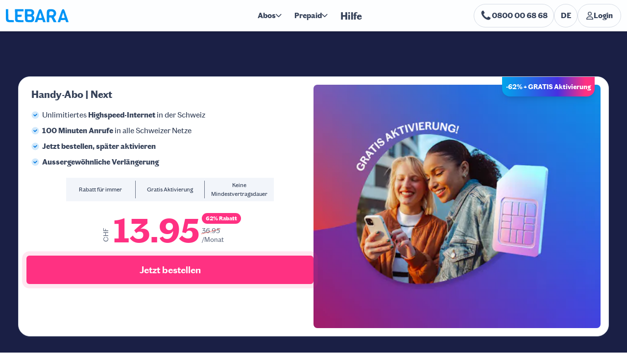

--- FILE ---
content_type: text/html; charset=utf-8
request_url: https://www.lebara.ch/de/promo
body_size: 71509
content:
<!DOCTYPE html><html lang="de" data-beasties-container><head>
    <meta charset="utf-8">
    <title>Lebara | Aktuelle Promotionen</title>
    <base href="/">
    <meta name="viewport" content="width=device-width, initial-scale=1">
    <link rel="icon" type="image/x-icon" href="favicon.ico">

    <!-- dns-prefetching and preconnecting -->
    <link rel="preconnect" href="https://www.googletagmanager.com" crossorigin>
    <link rel="dns-prefetch" href="https://www.googletagmanager.com">
    <link rel="preconnect" href="https://sunrise-lebara.cdn.prismic.io" crossorigin>
    <link rel="dns-prefetch" href="https://sunrise-lebara.cdn.prismic.io">
    <link rel="preconnect" href="https://images.prismic.io" crossorigin>
    <link rel="dns-prefetch" href="https://images.prismic.io">
    <!-- End dns-prefetching and preconnecting -->

    <link rel="preload" href="/resources/fonts/ChiswickGrotesqueLebara-Semibold-Web.woff" as="font" type="font/woff" crossorigin>
    <link rel="preload" href="/resources/fonts/ChiswickGrotesqueLebara-Bold-Web.woff" as="font" type="font/woff" crossorigin>
    <link rel="preload" href="/resources/fonts/ChiswickGrotesqueLebara-Light-Web.woff" as="font" type="font/woff" crossorigin>
    <link rel="preload" href="/resources/fonts/ChiswickGrotesqueLebara-Regular-Web.woff" as="font" type="font/woff" crossorigin>
  <style>*,:before,:after{--tw-border-spacing-x:0;--tw-border-spacing-y:0;--tw-translate-x:0;--tw-translate-y:0;--tw-rotate:0;--tw-skew-x:0;--tw-skew-y:0;--tw-scale-x:1;--tw-scale-y:1;--tw-pan-x: ;--tw-pan-y: ;--tw-pinch-zoom: ;--tw-scroll-snap-strictness:proximity;--tw-gradient-from-position: ;--tw-gradient-via-position: ;--tw-gradient-to-position: ;--tw-ordinal: ;--tw-slashed-zero: ;--tw-numeric-figure: ;--tw-numeric-spacing: ;--tw-numeric-fraction: ;--tw-ring-inset: ;--tw-ring-offset-width:0px;--tw-ring-offset-color:#fff;--tw-ring-color:rgb(59 130 246 / .5);--tw-ring-offset-shadow:0 0 #0000;--tw-ring-shadow:0 0 #0000;--tw-shadow:0 0 #0000;--tw-shadow-colored:0 0 #0000;--tw-blur: ;--tw-brightness: ;--tw-contrast: ;--tw-grayscale: ;--tw-hue-rotate: ;--tw-invert: ;--tw-saturate: ;--tw-sepia: ;--tw-drop-shadow: ;--tw-backdrop-blur: ;--tw-backdrop-brightness: ;--tw-backdrop-contrast: ;--tw-backdrop-grayscale: ;--tw-backdrop-hue-rotate: ;--tw-backdrop-invert: ;--tw-backdrop-opacity: ;--tw-backdrop-saturate: ;--tw-backdrop-sepia: ;--tw-contain-size: ;--tw-contain-layout: ;--tw-contain-paint: ;--tw-contain-style: }*,:before,:after{box-sizing:border-box;border-width:0;border-style:solid;border-color:#e5e7eb}:before,:after{--tw-content:""}html{line-height:1.5;-webkit-text-size-adjust:100%;-moz-tab-size:4;tab-size:4;font-family:ui-sans-serif,system-ui,sans-serif,"Apple Color Emoji","Segoe UI Emoji",Segoe UI Symbol,"Noto Color Emoji";font-feature-settings:normal;font-variation-settings:normal;-webkit-tap-highlight-color:transparent}body{margin:0;line-height:inherit}svg{display:block;vertical-align:middle}:root{--mat-tab-label-text-size:1.3rem;--mat-tab-active-label-text-color:var(--color-dark-gray)}html,body{margin:0;height:100%}svg .stop1{stop-color:var(--color-active-menu-item-from)}svg .stop2{stop-color:var(--color-active-menu-item-to)}@media (prefers-reduced-motion: reduce){}@font-face{font-family:ChiswickGrotesqueLebara;font-style:normal;font-weight:700;font-display:swap;src:url(/resources/fonts/ChiswickGrotesqueLebara-Bold-Web.woff) format("woff")}@font-face{font-family:ChiswickGrotesqueLebara;font-style:normal;font-weight:600;font-display:swap;src:url(/resources/fonts/ChiswickGrotesqueLebara-Semibold-Web.woff) format("woff")}@font-face{font-family:ChiswickGrotesqueLebara;font-style:normal;font-weight:400;font-display:swap;src:url(/resources/fonts/ChiswickGrotesqueLebara-Regular-Web.woff) format("woff")}@font-face{font-family:ChiswickGrotesqueLebara;font-style:normal;font-weight:300;font-display:swap;src:url(/resources/fonts/ChiswickGrotesqueLebara-Light-Web.woff) format("woff")}:root{--basic-black:#000000;--basic-white:#ffffff;--basic-white-75:#ffffff75;--blue-50:#f0f6fa;--blue-100:#d3e6f0;--blue-200:#82bdd9;--blue-300:#3d9ecc;--blue-300-2:rgba(104, 201, 232, .2);--blue-400:#0081bf;--blue-500:#0c7cb2;--blue-500-2:#0c7cb21f;--blue-500-3:#0c7cb214;--blue-500-4:#0c7cb229;--blue-600:#0a6a99;--blue-700:#005580;--blue-800:#004669;--blue-900:#00354f;--teal-50:#ebfbfb;--teal-100:#c6f7f7;--teal-200:#9aeded;--teal-300:#7be0e0;--teal-400:#00cccc;--teal-500:#04bdc6;--teal-600:#009999;--teal-700:#008080;--teal-800:#006666;--teal-900:#004d4d;--neutral-50:#fdfeff;--neutral-100:#fafcff;--neutral-200:#f7f9fc;--neutral-300:#f2f5fa;--neutral-400:#d5dbe5;--neutral-400-2:rgba(213, 219, 229, .2);--neutral-500:#a5b0c4;--neutral-600:#778399;--neutral-700:#636d80;--neutral-800:#364259;--neutral-900:#2e394d;--green-50:#e8faf6;--green-100:#aaf2e1;--green-200:#79f2d5;--green-300:#17e5b4;--green-400:#00cf9d;--green-400-2:rgba(0, 207, 157, .2);--green-500:#00b288;--green-600:#009975;--green-700:#008061;--green-800:#00664e;--green-900:#004d3a;--yellow-50:#fff7e1;--yellow-100:#fff0c7;--yellow-200:#ffeab6;--yellow-300:#ffdc7a;--yellow-400:#ffd561;--yellow-500:#ffca47;--yellow-500-2:rgba(255, 202, 71, .2);--yellow-600:#ffb600;--yellow-800:#755201;--yellow-900:#523c08;--red-50:#fff0f1;--red-100:#fcb6b6;--red-200:#e57381;--red-300:#e55c6c;--red-400:#e54558;--red-400-2:rgba(229, 69, 88, .2);--red-500:#e52e44;--red-600:#e5152e;--red-700:#cc1229;--red-800:#990e1e;--red-900:#660914;--azure-50:#d2e9fb;--azure-100:#99cdfa;--azure-200:#64b2f7;--azure-300:#2593f4;--azure-400:#0285f7;--azure-500:#0175da;--azure-600:#0b67b7;--azure-700:#135ea0;--azure-800:#154875;--azure-900:#19354c;--indigo-50:#dee2fc;--indigo-100:#bec5f9;--indigo-200:#8a97f4;--indigo-300:#5265ef;--indigo-400:#243beb;--indigo-500:#103fb1;--indigo-600:#0834a0;--indigo-700:#082a7d;--indigo-800:#061060;--indigo-900:#040b44;--pink-50:#fdf2f6;--pink-100:#f6dfe7;--pink-200:#ebb7ca;--pink-300:#ea90b1;--pink-400:#e5578b;--pink-500:#e12369;--pink-600:#c81e5c;--pink-700:#9c1648;--pink-800:#701033;--pink-900:#470a21;--cherry-100:#ffb8bb;--cherry-200:#ff4953;--cherry-300:#f71f2b;--cherry-400:#e00713;--cherry-50:#fcf3f3;--cherry-500:#c60611;--cherry-600:#ad0710;--cherry-700:#94040d;--cherry-800:#7a030b;--cherry-900:#610209;--crimson-100:#f7bfca;--crimson-200:#f292a5;--crimson-300:#ed647f;--crimson-400:#e73659;--crimson-50:#fcdee4;--crimson-500:#e51f47;--crimson-600:#bb1637;--crimson-700:#8e102a;--crimson-800:#600b1c;--crimson-900:#501b26;--lime-100:#90ff9c;--lime-200:#6af079;--lime-300:#44d654;--lime-400:#3cbd4a;--lime-50:#bbffc2;--lime-500:#34a340;--lime-600:#2c8a36;--lime-700:#24702c;--lime-800:#143e18;--lime-900:#032906;--sky-100:#e7f5fb;--sky-200:#cceeff;--sky-300:#bdeaff;--sky-400:#a7e3ff;--sky-50:#edf4f8;--sky-500:#92d7f8;--sky-600:#83cbed;--sky-700:#63a2bf;--sky-800:#046d9f;--sky-900:#015076;--radius-2xlg:16px;--radius-3xl:24px;--color-background-info-dark:var(--blue-200);--color-background-info-light:var(--blue-50);--color-background-negative-dark:var(--red-100);--color-background-negative-light:var(--red-50);--color-background-positive-dark:var(--green-200);--color-background-positive-light:var(--green-50);--color-background-primary:var(--neutral-50);--color-background-primary-inverse:var(--neutral-800);--color-background-secondary:var(--neutral-100);--color-background-secondary-inverse:var(--neutral-500);--color-background-warning-dark:var(--yellow-300);--color-background-warning-light:var(--yellow-50);--color-background-positive-primary:var(--neutral-400);--color-border-info:var(--blue-300);--color-background-info:var(--blue-400);--color-background-navigation:var(--color-background-primary);--color-background-navigation-button:transparent;--color-background-navigation-hover:var(--color-primary-lightened-opacity);--color-background-product-card:white;--color-background-product-card-hero-area:white;--color-background-phone-number-slice:var(--color-secondary-light);--color-background-benefits-list:var(--color-primary-default);--color-background-newsletter:var(--color-primary-default);--color-background-active-stepper:var(--color-primary);--color-background-hero-area:var(--color-blue);--color-background-accordion-item-header:var(--color-primary-opacity);--color-active-menu-item:var(--color-primary-default);--color-active-menu-item-from:var(--color-primary-default-from);--color-active-menu-item-to:var(--color-primary-default-to);--color-background-toggle-circle-active:var(--color-background-primary);--color-border-secondary:var(--neutral-500);--color-border-green:var(--green-200);--color-border-info-dark:var(--blue-200);--color-border-warning-dark:var(--yellow-300);--color-border-navbar-item:transparent;--color-border-footer-cta-item:white;--color-link-active:var(--blue-700);--color-link-default:var(--blue-400);--color-link-hover:var(--blue-500);--color-primary-dark:var(--azure-700);--color-primary-light:linear-gradient( 90deg, var(--color-primary-light-from) 33.95% var(--color-primary-light-to) 111.2% );--color-primary-default:linear-gradient(var(--color-blue), var(--color-blue));--color-primary-default-from:var(--azure-400);--color-primary-default-to:var(--azure-500);--color-primary-light-from:var(--azure-50);--color-primary-light-to:var(--azure-100);--color-fixed-primary:var(--azure-500);--color-secondary-dark:var(--pink-700);--color-secondary-default:var(--pink-500);--color-secondary-light:var(--pink-50);--color-skeleton-foreground-from:var(--neutral-300);--color-skeleton-foreground-to:var(--neutral-400);--color-tertiary-dark:var(--blue-800);--color-tertiary-default:var(--blue-900);--color-tertiary-light:var(--indigo-50);--color-text-info:var(--blue-700);--color-text-negative:var(--red-800);--color-text-placeholder:var(--neutral-300);--color-text-positive:var(--green-800);--color-text-primary:var(--neutral-800);--color-text-primary-inverse:var(--neutral-50);--color-text-secondary:var(--neutral-700);--color-text-secondary-inverse:var(--neutral-400);--color-text-warning:var(--yellow-800);--color-positive:var(--green-800);--color-text-icon-positive:var(--green-800);--color-text-icon-warning:var(--yellow-800);--color-text-icon-info:var(--blue-700);--color-text-icon-negative:var(--red-800);--color-text-icon-primary:var(--neutral-800);--color-text-icon-secondary:var(--neutral-700);--color-text-navigation:var(--color-text-primary);--color-text-checkout-navigation:white;--color-text-hero-area:white;--color-text-benefits-list:white;--color-text-footer-titles:white;--color-text-button:white;--color-text-login-title:var(--color-primary-default);--color-stroke-refresh-number:var(--color-primary);--mat-sys-primary:var(--color-primary-default-from);--mat-sys-surface-tint:var(--color-secondary-default);--mat-sys-on-primary:var(--color-text-primary-inverse);--mat-sys-primary-container:var(--color-secondary-light);--mat-sys-on-primary-container:var(--color-text-primary);--mat-sys-secondary:var(--color-secondary-dark);--mat-sys-on-secondary:var(--color-text-primary-inverse);--mat-sys-secondary-container:var(--color-tertiary-light);--mat-sys-on-secondary-container:var(--color-tertiary-dark);--mat-sys-tertiary:var(--color-tertiary-default);--mat-sys-on-tertiary:var(--color-text-secondary);--mat-sys-tertiary-container:var(--color-tertiary-light);--mat-sys-on-tertiary-container:var(--color-tertiary-dark);--mat-sys-error:var(--color-text-negative);--mat-sys-on-error:var(--color-text-primary-inverse);--mat-sys-error-container:var(--color-background-negative-light);--mat-sys-on-error-container:var(--color-text-negative);--mat-sys-background:var(--color-background-primary);--mat-sys-on-background:var(--color-text-primary);--mat-sys-surface:var(--color-background-primary);--mat-sys-on-surface:var(--color-text-primary);--mat-sys-surface-variant:var(--color-background-secondary);--mat-sys-on-surface-variant:var(--color-text-secondary);--mat-sys-outline:var(--color-border-primary);--mat-sys-outline-variant:var(--color-border-secondary);--mat-sys-shadow:var(--basic-black);--mat-sys-scrim:var(--basic-white);--mat-sys-inverse-surface:var(--color-background-primary-inverse);--mat-sys-inverse-on-surface:var(--color-text-primary-inverse);--mat-sys-inverse-primary:var(--color-secondary-light);--mat-sys-primary-fixed:var(--color-tertiary-default);--mat-sys-on-primary-fixed:var(--color-text-primary-inverse);--mat-sys-primary-fixed-dim:var(--color-tertiary-dark);--mat-sys-on-primary-fixed-variant:var(--color-text-secondary-inverse);--mat-sys-secondary-fixed:var(--color-secondary-default);--mat-sys-on-secondary-fixed:var(--color-text-primary-inverse);--mat-sys-secondary-fixed-dim:var(--color-secondary-dark);--mat-sys-on-secondary-fixed-variant:var(--color-secondary-dark);--mat-sys-tertiary-fixed:var(--color-tertiary-default);--mat-sys-on-tertiary-fixed:var(--color-text-primary-inverse);--mat-sys-tertiary-fixed-dim:var(--color-tertiary-dark);--mat-sys-on-tertiary-fixed-variant:var(--color-text-secondary-inverse);--mat-sys-surface-dim:var(--color-background-tertiary);--mat-sys-surface-bright:var(--color-background-primary);--mat-sys-surface-container-lowest:var(--color-background-primary);--mat-sys-surface-container-low:var(--color-background-secondary);--mat-sys-surface-container:var(--color-background-primary);--mat-sys-surface-container-high:var(--color-background-primary);--mat-sys-surface-container-highest:var(--color-background-tertiary);--mat-sys-hover-state-layer-opacity:.12;--mat-sys-pressed-state-layer-opacity:.12;--mat-sys-focus-state-layer-opacity:.12;--mat-form-field-filled-focus-active-indicator-height:0px;--mat-form-field-filled-active-indicator-height:0px;font-family:ChiswickGrotesqueLebara;--mat-form-field-outlined-container-shape:.5rem;--mat-icon-button-icon-size:18px;--mat-datepicker-calendar-container-elevation-shadow:0px 2px 4px -1px rgba(0, 0, 0, .2), 0px 4px 5px 0px rgba(0, 0, 0, .14), 0px 1px 10px 0px rgba(0, 0, 0, .12);--mat-form-field-container-height:54px;--mat-dialog-container-max-width:none;--mat-dialog-container-elevation-shadow:0px 11px 15px -7px rgba(0, 0, 0, .2), 0px 24px 38px 3px rgba(0, 0, 0, .14), 0px 9px 46px 8px rgba(0, 0, 0, .12);--mat-form-field-subscript-text-size:.875rem;--mat-fab-container-shape:9999px;--color-border-negative:var(--red-400);--color-border-warning:var(--yellow-500);--color-border-positive:var(--green-400);--color-border-primary:var(--neutral-400);--color-background-tertiary:var(--neutral-300);--color-light-purple:#6a6e8e;--color-light-gray:rgba(61, 61, 61, .8);--color-dark-gray:#3d3d3d;--color-black-2:#121212;--color-blue:#1a1f45;--color-blue-light:#00a6eb;--color-gray-1:#5e6266;--color-gray-2:#9caab4;--color-gray-3:#dce0e3;--color-gray-4:#dee5eb;--color-gray-5:#f8fafc;--color-gray-6:#697480;--color-gray-7:#fdffff;--color-light:#f6f9fc;--color-red:#ed2a24;--color-purple:#8273e3;--color-purple-darker:#4631e1;--color-red-light:#ff413b;--color-baby-blue:#1edcff;--color-baby-blue-lightned:#7decff;--color-dark-blue:var(--color-blue);--color-dark-blue-lightned:#43a0ce;--color-dark-pink:#ff3182;--color-pink:#ff78c6;--color-dark-pink-lightned:#f77eae;--color-primary-blue:#0094f6;--color-blue-2:#1f93ba;--color-blue-darkened:#0094f6;--color-gray-opacity:rgba(217, 217, 217, .53);--color-gray-4-opacity:rgba(222, 229, 235, .3);--color-gray-opacity-strong:rgba(220, 224, 227, .7);--color-gray:#666666;--color-primary-opacity-light:rgba(var(--color-primary-rgb), .2);--color-nav-stop-2:rgba(8, 123, 182, .6);--color-nav-stop-3:rgba(255, 49, 130, .6);--color-nav-stop-1:rgba(30, 220, 255, .6);--color-primary:var(--color-primary-blue);--color-primary-logo:var(--color-primary-blue);--color-primary-2:var(--color-blue-2);--color-primary-lightened:var(--color-primary-blue);--color-primary-lightened-opacity:#0094f625;--color-secondary:var(--color-primary-blue);--color-primary-rgb:0, 148, 246;--color-primary-opacity:rgba(var(--color-primary-rgb), .08);--color-nav:var(--basic-white);--color-nav-active:var(--color-blue);--color-dark:var(--color-dark-blue);--color-footer:var(--color-light-purple);--color-footer-active:var(--basic-white);--color-featured:var(--color-dark-pink);--color-error:var(--color-red-light);--color-product-box-description:var(--color-dark-gray);--color-title:var(--color-black-2);--color-bg-footer:var(--color-blue);--color-button-card-list:var(--color-primary-blue);--color-theme:var(--color-primary);--theme-gradient:linear-gradient(87.5deg, var(--color-theme) 6.72%, var(--color-theme) 97.44%);--light-gradient:linear-gradient(87.5deg, var(--basic-white) 40%, var(--basic-white) 60%);--pink-blue-gradient-lightned:linear-gradient( 89.97deg, var(--color-baby-blue-lightned) 34%, var(--color-dark-blue-lightned) 57%, var(--color-dark-pink-lightned) 84% );--pink-blue-gradient:linear-gradient( 89.97deg, var(--color-baby-blue) -25.82%, var(--color-dark-blue) 54.2%, var(--color-dark-pink) 120.78% );--nav-gradient-promotion:linear-gradient( to right, var(--color-blue-light), var(--color-purple-darker) 60%, var(--color-dark-pink) 90% );--nav-gradient:transparent;--nav-gradient-active:linear-gradient(var(--color-blue), var(--color-blue));--base-spacing:16px;--border-radius-product-boxes:12px;--button-border-radius:6px}html{--mat-app-background-color:var(--mat-sys-background);--mat-app-text-color:var(--mat-sys-on-background);--mat-app-elevation-shadow-level-0:0px 0px 0px 0px rgba(0, 0, 0, .2), 0px 0px 0px 0px rgba(0, 0, 0, .14), 0px 0px 0px 0px rgba(0, 0, 0, .12);--mat-app-elevation-shadow-level-1:0px 2px 1px -1px rgba(0, 0, 0, .2), 0px 1px 1px 0px rgba(0, 0, 0, .14), 0px 1px 3px 0px rgba(0, 0, 0, .12);--mat-app-elevation-shadow-level-2:0px 3px 1px -2px rgba(0, 0, 0, .2), 0px 2px 2px 0px rgba(0, 0, 0, .14), 0px 1px 5px 0px rgba(0, 0, 0, .12);--mat-app-elevation-shadow-level-3:0px 3px 3px -2px rgba(0, 0, 0, .2), 0px 3px 4px 0px rgba(0, 0, 0, .14), 0px 1px 8px 0px rgba(0, 0, 0, .12);--mat-app-elevation-shadow-level-4:0px 2px 4px -1px rgba(0, 0, 0, .2), 0px 4px 5px 0px rgba(0, 0, 0, .14), 0px 1px 10px 0px rgba(0, 0, 0, .12);--mat-app-elevation-shadow-level-5:0px 3px 5px -1px rgba(0, 0, 0, .2), 0px 5px 8px 0px rgba(0, 0, 0, .14), 0px 1px 14px 0px rgba(0, 0, 0, .12);--mat-app-elevation-shadow-level-6:0px 3px 5px -1px rgba(0, 0, 0, .2), 0px 6px 10px 0px rgba(0, 0, 0, .14), 0px 1px 18px 0px rgba(0, 0, 0, .12);--mat-app-elevation-shadow-level-7:0px 4px 5px -2px rgba(0, 0, 0, .2), 0px 7px 10px 1px rgba(0, 0, 0, .14), 0px 2px 16px 1px rgba(0, 0, 0, .12);--mat-app-elevation-shadow-level-8:0px 5px 5px -3px rgba(0, 0, 0, .2), 0px 8px 10px 1px rgba(0, 0, 0, .14), 0px 3px 14px 2px rgba(0, 0, 0, .12);--mat-app-elevation-shadow-level-9:0px 5px 6px -3px rgba(0, 0, 0, .2), 0px 9px 12px 1px rgba(0, 0, 0, .14), 0px 3px 16px 2px rgba(0, 0, 0, .12);--mat-app-elevation-shadow-level-10:0px 6px 6px -3px rgba(0, 0, 0, .2), 0px 10px 14px 1px rgba(0, 0, 0, .14), 0px 4px 18px 3px rgba(0, 0, 0, .12);--mat-app-elevation-shadow-level-11:0px 6px 7px -4px rgba(0, 0, 0, .2), 0px 11px 15px 1px rgba(0, 0, 0, .14), 0px 4px 20px 3px rgba(0, 0, 0, .12);--mat-app-elevation-shadow-level-12:0px 7px 8px -4px rgba(0, 0, 0, .2), 0px 12px 17px 2px rgba(0, 0, 0, .14), 0px 5px 22px 4px rgba(0, 0, 0, .12);--mat-app-elevation-shadow-level-13:0px 7px 8px -4px rgba(0, 0, 0, .2), 0px 13px 19px 2px rgba(0, 0, 0, .14), 0px 5px 24px 4px rgba(0, 0, 0, .12);--mat-app-elevation-shadow-level-14:0px 7px 9px -4px rgba(0, 0, 0, .2), 0px 14px 21px 2px rgba(0, 0, 0, .14), 0px 5px 26px 4px rgba(0, 0, 0, .12);--mat-app-elevation-shadow-level-15:0px 8px 9px -5px rgba(0, 0, 0, .2), 0px 15px 22px 2px rgba(0, 0, 0, .14), 0px 6px 28px 5px rgba(0, 0, 0, .12);--mat-app-elevation-shadow-level-16:0px 8px 10px -5px rgba(0, 0, 0, .2), 0px 16px 24px 2px rgba(0, 0, 0, .14), 0px 6px 30px 5px rgba(0, 0, 0, .12);--mat-app-elevation-shadow-level-17:0px 8px 11px -5px rgba(0, 0, 0, .2), 0px 17px 26px 2px rgba(0, 0, 0, .14), 0px 6px 32px 5px rgba(0, 0, 0, .12);--mat-app-elevation-shadow-level-18:0px 9px 11px -5px rgba(0, 0, 0, .2), 0px 18px 28px 2px rgba(0, 0, 0, .14), 0px 7px 34px 6px rgba(0, 0, 0, .12);--mat-app-elevation-shadow-level-19:0px 9px 12px -6px rgba(0, 0, 0, .2), 0px 19px 29px 2px rgba(0, 0, 0, .14), 0px 7px 36px 6px rgba(0, 0, 0, .12);--mat-app-elevation-shadow-level-20:0px 10px 13px -6px rgba(0, 0, 0, .2), 0px 20px 31px 3px rgba(0, 0, 0, .14), 0px 8px 38px 7px rgba(0, 0, 0, .12);--mat-app-elevation-shadow-level-21:0px 10px 13px -6px rgba(0, 0, 0, .2), 0px 21px 33px 3px rgba(0, 0, 0, .14), 0px 8px 40px 7px rgba(0, 0, 0, .12);--mat-app-elevation-shadow-level-22:0px 10px 14px -6px rgba(0, 0, 0, .2), 0px 22px 35px 3px rgba(0, 0, 0, .14), 0px 8px 42px 7px rgba(0, 0, 0, .12);--mat-app-elevation-shadow-level-23:0px 11px 14px -7px rgba(0, 0, 0, .2), 0px 23px 36px 3px rgba(0, 0, 0, .14), 0px 9px 44px 8px rgba(0, 0, 0, .12);--mat-app-elevation-shadow-level-24:0px 11px 15px -7px rgba(0, 0, 0, .2), 0px 24px 38px 3px rgba(0, 0, 0, .14), 0px 9px 46px 8px rgba(0, 0, 0, .12);--mat-ripple-color:color-mix(in srgb, var(--mat-sys-on-surface) 10%, transparent);--mat-option-focus-state-layer-color:color-mix(in srgb, var(--mat-sys-on-surface) 12%, transparent);--mat-option-hover-state-layer-color:color-mix(in srgb, var(--mat-sys-on-surface) 8%, transparent);--mat-option-label-text-color:var(--mat-sys-on-surface);--mat-option-selected-state-label-text-color:var(--mat-sys-on-secondary-container);--mat-option-selected-state-layer-color:var(--mat-sys-secondary-container);--mat-optgroup-label-text-color:var(--mat-sys-on-surface-variant);--mat-pseudo-checkbox-full-disabled-selected-checkmark-color:var(--mat-sys-surface);--mat-pseudo-checkbox-full-disabled-selected-icon-color:color-mix(in srgb, var(--mat-sys-on-surface) 38%, transparent);--mat-pseudo-checkbox-full-disabled-unselected-icon-color:color-mix(in srgb, var(--mat-sys-on-surface) 38%, transparent);--mat-pseudo-checkbox-full-selected-checkmark-color:var(--mat-sys-on-primary);--mat-pseudo-checkbox-full-selected-icon-color:var(--mat-sys-primary);--mat-pseudo-checkbox-full-unselected-icon-color:var(--mat-sys-on-surface-variant);--mat-pseudo-checkbox-minimal-disabled-selected-checkmark-color:color-mix(in srgb, var(--mat-sys-on-surface) 38%, transparent);--mat-pseudo-checkbox-minimal-selected-checkmark-color:var(--mat-sys-primary);--mat-option-label-text-size:1rem;--mat-option-label-text-weight:400;--mat-option-label-text-font:ChiswickGrotesqueLebara, sans-serif;--mat-option-label-text-line-height:1.25rem;--mat-option-label-text-tracking:.006rem;--mat-optgroup-label-text-font:ChiswickGrotesqueLebara, sans-serif;--mat-optgroup-label-text-line-height:1.25rem;--mat-optgroup-label-text-size:.875rem;--mat-optgroup-label-text-tracking:.006rem;--mat-optgroup-label-text-weight:500;--mat-autocomplete-container-shape:4px;--mat-autocomplete-container-elevation-shadow:0px 3px 1px -2px rgba(0, 0, 0, .2), 0px 2px 2px 0px rgba(0, 0, 0, .14), 0px 1px 5px 0px rgba(0, 0, 0, .12);--mat-autocomplete-background-color:var(--mat-sys-surface-container);--mat-button-filled-container-shape:9999px;--mat-button-filled-horizontal-padding:24px;--mat-button-filled-icon-offset:-8px;--mat-button-filled-icon-spacing:8px;--mat-button-outlined-container-shape:9999px;--mat-button-outlined-horizontal-padding:24px;--mat-button-outlined-icon-offset:-8px;--mat-button-outlined-icon-spacing:8px;--mat-button-outlined-outline-width:1px;--mat-button-protected-container-shape:9999px;--mat-button-protected-horizontal-padding:24px;--mat-button-protected-icon-offset:-8px;--mat-button-protected-icon-spacing:8px;--mat-button-text-container-shape:9999px;--mat-button-text-horizontal-padding:12px;--mat-button-text-icon-offset:-4px;--mat-button-text-icon-spacing:8px;--mat-button-text-with-icon-horizontal-padding:16px;--mat-button-tonal-container-shape:9999px;--mat-button-tonal-horizontal-padding:24px;--mat-button-tonal-icon-offset:-8px;--mat-button-tonal-icon-spacing:8px;--mat-button-filled-container-color:var(--mat-sys-primary);--mat-button-filled-disabled-container-color:color-mix(in srgb, var(--mat-sys-on-surface) 12%, transparent);--mat-button-filled-disabled-label-text-color:color-mix(in srgb, var(--mat-sys-on-surface) 38%, transparent);--mat-button-filled-disabled-state-layer-color:var(--mat-sys-on-surface-variant);--mat-button-filled-focus-state-layer-opacity:.12;--mat-button-filled-hover-state-layer-opacity:.08;--mat-button-filled-label-text-color:var(--mat-sys-on-primary);--mat-button-filled-pressed-state-layer-opacity:.12;--mat-button-filled-ripple-color:color-mix(in srgb, var(--mat-sys-on-primary) 12%, transparent);--mat-button-filled-state-layer-color:var(--mat-sys-on-primary);--mat-button-outlined-disabled-label-text-color:color-mix(in srgb, var(--mat-sys-on-surface) 38%, transparent);--mat-button-outlined-disabled-outline-color:color-mix(in srgb, var(--mat-sys-on-surface) 12%, transparent);--mat-button-outlined-disabled-state-layer-color:var(--mat-sys-on-surface-variant);--mat-button-outlined-focus-state-layer-opacity:.12;--mat-button-outlined-hover-state-layer-opacity:.08;--mat-button-outlined-label-text-color:var(--mat-sys-primary);--mat-button-outlined-outline-color:var(--mat-sys-outline);--mat-button-outlined-pressed-state-layer-opacity:.12;--mat-button-outlined-ripple-color:color-mix(in srgb, var(--mat-sys-primary) 12%, transparent);--mat-button-outlined-state-layer-color:var(--mat-sys-primary);--mat-button-protected-container-color:var(--mat-sys-surface);--mat-button-protected-container-elevation-shadow:0px 2px 1px -1px rgba(0, 0, 0, .2), 0px 1px 1px 0px rgba(0, 0, 0, .14), 0px 1px 3px 0px rgba(0, 0, 0, .12);--mat-button-protected-disabled-container-color:color-mix(in srgb, var(--mat-sys-on-surface) 12%, transparent);--mat-button-protected-disabled-container-elevation-shadow:0px 0px 0px 0px rgba(0, 0, 0, .2), 0px 0px 0px 0px rgba(0, 0, 0, .14), 0px 0px 0px 0px rgba(0, 0, 0, .12);--mat-button-protected-disabled-label-text-color:color-mix(in srgb, var(--mat-sys-on-surface) 38%, transparent);--mat-button-protected-disabled-state-layer-color:var(--mat-sys-on-surface-variant);--mat-button-protected-focus-container-elevation-shadow:0px 2px 1px -1px rgba(0, 0, 0, .2), 0px 1px 1px 0px rgba(0, 0, 0, .14), 0px 1px 3px 0px rgba(0, 0, 0, .12);--mat-button-protected-focus-state-layer-opacity:.12;--mat-button-protected-hover-container-elevation-shadow:0px 3px 3px -2px rgba(0, 0, 0, .2), 0px 3px 4px 0px rgba(0, 0, 0, .14), 0px 1px 8px 0px rgba(0, 0, 0, .12);--mat-button-protected-hover-state-layer-opacity:.08;--mat-button-protected-label-text-color:var(--mat-sys-primary);--mat-button-protected-pressed-container-elevation-shadow:0px 2px 1px -1px rgba(0, 0, 0, .2), 0px 1px 1px 0px rgba(0, 0, 0, .14), 0px 1px 3px 0px rgba(0, 0, 0, .12);--mat-button-protected-pressed-state-layer-opacity:.12;--mat-button-protected-ripple-color:color-mix(in srgb, var(--mat-sys-primary) 12%, transparent);--mat-button-protected-state-layer-color:var(--mat-sys-primary);--mat-button-text-disabled-label-text-color:color-mix(in srgb, var(--mat-sys-on-surface) 38%, transparent);--mat-button-text-disabled-state-layer-color:var(--mat-sys-on-surface-variant);--mat-button-text-focus-state-layer-opacity:.12;--mat-button-text-hover-state-layer-opacity:.08;--mat-button-text-label-text-color:var(--mat-sys-primary);--mat-button-text-pressed-state-layer-opacity:.12;--mat-button-text-ripple-color:color-mix(in srgb, var(--mat-sys-primary) 12%, transparent);--mat-button-text-state-layer-color:var(--mat-sys-primary);--mat-button-tonal-container-color:var(--mat-sys-secondary-container);--mat-button-tonal-disabled-container-color:color-mix(in srgb, var(--mat-sys-on-surface) 12%, transparent);--mat-button-tonal-disabled-label-text-color:color-mix(in srgb, var(--mat-sys-on-surface) 38%, transparent);--mat-button-tonal-disabled-state-layer-color:var(--mat-sys-on-surface-variant);--mat-button-tonal-focus-state-layer-opacity:.12;--mat-button-tonal-hover-state-layer-opacity:.08;--mat-button-tonal-label-text-color:var(--mat-sys-on-secondary-container);--mat-button-tonal-pressed-state-layer-opacity:.12;--mat-button-tonal-ripple-color:color-mix(in srgb, var(--mat-sys-on-secondary-container) 12%, transparent);--mat-button-tonal-state-layer-color:var(--mat-sys-on-secondary-container);--mat-button-filled-touch-target-display:block;--mat-button-filled-container-height:40px;--mat-button-outlined-container-height:40px;--mat-button-outlined-touch-target-display:block;--mat-button-protected-touch-target-display:block;--mat-button-protected-container-height:40px;--mat-button-text-touch-target-display:block;--mat-button-text-container-height:40px;--mat-button-tonal-container-height:40px;--mat-button-tonal-touch-target-display:block;--mat-button-filled-label-text-font:ChiswickGrotesqueLebara, sans-serif;--mat-button-filled-label-text-size:.875rem;--mat-button-filled-label-text-tracking:.006rem;--mat-button-filled-label-text-weight:500;--mat-button-outlined-label-text-font:ChiswickGrotesqueLebara, sans-serif;--mat-button-outlined-label-text-size:.875rem;--mat-button-outlined-label-text-tracking:.006rem;--mat-button-outlined-label-text-weight:500;--mat-button-protected-label-text-font:ChiswickGrotesqueLebara, sans-serif;--mat-button-protected-label-text-size:.875rem;--mat-button-protected-label-text-tracking:.006rem;--mat-button-protected-label-text-weight:500;--mat-button-text-label-text-font:ChiswickGrotesqueLebara, sans-serif;--mat-button-text-label-text-size:.875rem;--mat-button-text-label-text-tracking:.006rem;--mat-button-text-label-text-weight:500;--mat-button-tonal-label-text-font:ChiswickGrotesqueLebara, sans-serif;--mat-button-tonal-label-text-size:.875rem;--mat-button-tonal-label-text-tracking:.006rem;--mat-button-tonal-label-text-weight:500;--mat-button-toggle-focus-state-layer-opacity:.12;--mat-button-toggle-hover-state-layer-opacity:.08;--mat-button-toggle-shape:28px;--mat-button-toggle-background-color:transparent;--mat-button-toggle-disabled-selected-state-background-color:color-mix(in srgb, var(--mat-sys-on-surface) 12%, transparent);--mat-button-toggle-disabled-selected-state-text-color:color-mix(in srgb, var(--mat-sys-on-surface) 38%, transparent);--mat-button-toggle-disabled-state-background-color:transparent;--mat-button-toggle-disabled-state-text-color:color-mix(in srgb, var(--mat-sys-on-surface) 38%, transparent);--mat-button-toggle-divider-color:var(--mat-sys-outline);--mat-button-toggle-selected-state-background-color:var(--mat-sys-secondary-container);--mat-button-toggle-selected-state-text-color:var(--mat-sys-on-secondary-container);--mat-button-toggle-state-layer-color:var(--mat-sys-on-surface);--mat-button-toggle-text-color:var(--mat-sys-on-surface);--mat-button-toggle-height:40px;--mat-button-toggle-label-text-font:ChiswickGrotesqueLebara, sans-serif;--mat-button-toggle-label-text-line-height:1.25rem;--mat-button-toggle-label-text-size:.875rem;--mat-button-toggle-label-text-tracking:.006rem;--mat-button-toggle-label-text-weight:500;--mat-datepicker-calendar-container-elevation-shadow:0px 0px 0px 0px rgba(0, 0, 0, .2), 0px 0px 0px 0px rgba(0, 0, 0, .14), 0px 0px 0px 0px rgba(0, 0, 0, .12);--mat-datepicker-calendar-container-shape:16px;--mat-datepicker-calendar-container-touch-elevation-shadow:0px 0px 0px 0px rgba(0, 0, 0, .2), 0px 0px 0px 0px rgba(0, 0, 0, .14), 0px 0px 0px 0px rgba(0, 0, 0, .12);--mat-datepicker-calendar-container-touch-shape:28px;--mat-datepicker-calendar-body-label-text-color:var(--mat-sys-on-surface);--mat-datepicker-calendar-container-background-color:var(--mat-sys-surface-container-high);--mat-datepicker-calendar-container-text-color:var(--mat-sys-on-surface);--mat-datepicker-calendar-date-disabled-state-text-color:color-mix(in srgb, var(--mat-sys-on-surface) 38%, transparent);--mat-datepicker-calendar-date-focus-state-background-color:color-mix(in srgb, var(--mat-sys-on-surface) 12%, transparent);--mat-datepicker-calendar-date-hover-state-background-color:color-mix(in srgb, var(--mat-sys-on-surface) 8%, transparent);--mat-datepicker-calendar-date-in-comparison-range-state-background-color:var(--mat-sys-tertiary-container);--mat-datepicker-calendar-date-in-overlap-range-selected-state-background-color:var(--mat-sys-secondary);--mat-datepicker-calendar-date-in-overlap-range-state-background-color:var(--mat-sys-secondary-container);--mat-datepicker-calendar-date-in-range-state-background-color:var(--mat-sys-primary-container);--mat-datepicker-calendar-date-outline-color:transparent;--mat-datepicker-calendar-date-preview-state-outline-color:var(--mat-sys-primary);--mat-datepicker-calendar-date-selected-disabled-state-background-color:color-mix(in srgb, var(--mat-sys-on-surface) 38%, transparent);--mat-datepicker-calendar-date-selected-state-background-color:var(--mat-sys-primary);--mat-datepicker-calendar-date-selected-state-text-color:var(--mat-sys-on-primary);--mat-datepicker-calendar-date-text-color:var(--mat-sys-on-surface);--mat-datepicker-calendar-date-today-disabled-state-outline-color:color-mix(in srgb, var(--mat-sys-on-surface) 38%, transparent);--mat-datepicker-calendar-date-today-outline-color:var(--mat-sys-primary);--mat-datepicker-calendar-date-today-selected-state-outline-color:var(--mat-sys-primary);--mat-datepicker-calendar-header-divider-color:transparent;--mat-datepicker-calendar-header-text-color:var(--mat-sys-on-surface-variant);--mat-datepicker-calendar-navigation-button-icon-color:var(--mat-sys-on-surface-variant);--mat-datepicker-calendar-period-button-icon-color:var(--mat-sys-on-surface-variant);--mat-datepicker-calendar-period-button-text-color:var(--mat-sys-on-surface-variant);--mat-datepicker-range-input-disabled-state-separator-color:color-mix(in srgb, var(--mat-sys-on-surface) 38%, transparent);--mat-datepicker-range-input-disabled-state-text-color:color-mix(in srgb, var(--mat-sys-on-surface) 38%, transparent);--mat-datepicker-range-input-separator-color:var(--mat-sys-on-surface);--mat-datepicker-toggle-active-state-icon-color:var(--mat-sys-primary);--mat-datepicker-toggle-icon-color:var(--mat-sys-on-surface-variant);--mat-datepicker-calendar-body-label-text-size:.875rem;--mat-datepicker-calendar-body-label-text-weight:500;--mat-datepicker-calendar-header-text-size:.875rem;--mat-datepicker-calendar-header-text-weight:500;--mat-datepicker-calendar-period-button-text-size:.875rem;--mat-datepicker-calendar-period-button-text-weight:500;--mat-datepicker-calendar-text-font:ChiswickGrotesqueLebara, sans-serif;--mat-datepicker-calendar-text-size:.875rem;--mat-dialog-actions-alignment:flex-end;--mat-dialog-actions-padding:16px 24px;--mat-dialog-container-elevation-shadow:none;--mat-dialog-container-max-width:560px;--mat-dialog-container-min-width:280px;--mat-dialog-container-shape:28px;--mat-dialog-container-small-max-width:calc(100vw - 32px) ;--mat-dialog-content-padding:20px 24px;--mat-dialog-headline-padding:6px 24px 13px;--mat-dialog-with-actions-content-padding:20px 24px 0;--mat-dialog-container-color:var(--mat-sys-surface);--mat-dialog-subhead-color:var(--mat-sys-on-surface);--mat-dialog-supporting-text-color:var(--mat-sys-on-surface-variant);--mat-dialog-subhead-font:ChiswickGrotesqueLebara, sans-serif;--mat-dialog-subhead-line-height:2rem;--mat-dialog-subhead-size:1.5rem;--mat-dialog-subhead-tracking:0;--mat-dialog-subhead-weight:400;--mat-dialog-supporting-text-font:ChiswickGrotesqueLebara, sans-serif;--mat-dialog-supporting-text-line-height:1.25rem;--mat-dialog-supporting-text-size:.875rem;--mat-dialog-supporting-text-tracking:.016rem;--mat-dialog-supporting-text-weight:400;--mat-expansion-container-shape:12px;--mat-expansion-header-indicator-display:inline-block;--mat-expansion-legacy-header-indicator-display:none;--mat-expansion-container-elevation-shadow:0px 3px 1px -2px rgba(0, 0, 0, .2), 0px 2px 2px 0px rgba(0, 0, 0, .14), 0px 1px 5px 0px rgba(0, 0, 0, .12);--mat-expansion-actions-divider-color:var(--mat-sys-outline);--mat-expansion-container-background-color:var(--mat-sys-surface);--mat-expansion-container-text-color:var(--mat-sys-on-surface);--mat-expansion-header-description-color:var(--mat-sys-on-surface-variant);--mat-expansion-header-disabled-state-text-color:color-mix(in srgb, var(--mat-sys-on-surface) 38%, transparent);--mat-expansion-header-focus-state-layer-color:color-mix(in srgb, var(--mat-sys-on-surface) 12%, transparent);--mat-expansion-header-hover-state-layer-color:color-mix(in srgb, var(--mat-sys-on-surface) 8%, transparent);--mat-expansion-header-indicator-color:var(--mat-sys-on-surface-variant);--mat-expansion-header-text-color:var(--mat-sys-on-surface);--mat-expansion-header-collapsed-state-height:48px;--mat-expansion-header-expanded-state-height:64px;--mat-expansion-container-text-font:ChiswickGrotesqueLebara, sans-serif;--mat-expansion-container-text-line-height:1.5rem;--mat-expansion-container-text-size:1rem;--mat-expansion-container-text-tracking:.031rem;--mat-expansion-container-text-weight:400;--mat-expansion-header-text-font:ChiswickGrotesqueLebara, sans-serif;--mat-expansion-header-text-line-height:1.5rem;--mat-expansion-header-text-size:1rem;--mat-expansion-header-text-tracking:.009rem;--mat-expansion-header-text-weight:500;--mat-fab-container-shape:16px;--mat-fab-extended-container-height:56px;--mat-fab-extended-container-shape:16px;--mat-fab-small-container-shape:12px;--mat-fab-container-color:var(--mat-sys-primary-container);--mat-fab-container-elevation-shadow:0px 3px 5px -1px rgba(0, 0, 0, .2), 0px 6px 10px 0px rgba(0, 0, 0, .14), 0px 1px 18px 0px rgba(0, 0, 0, .12);--mat-fab-disabled-state-container-color:color-mix(in srgb, var(--mat-sys-on-surface) 12%, transparent);--mat-fab-disabled-state-foreground-color:color-mix(in srgb, var(--mat-sys-on-surface) 38%, transparent);--mat-fab-extended-container-elevation-shadow:0px 3px 5px -1px rgba(0, 0, 0, .2), 0px 6px 10px 0px rgba(0, 0, 0, .14), 0px 1px 18px 0px rgba(0, 0, 0, .12);--mat-fab-extended-focus-container-elevation-shadow:0px 3px 5px -1px rgba(0, 0, 0, .2), 0px 6px 10px 0px rgba(0, 0, 0, .14), 0px 1px 18px 0px rgba(0, 0, 0, .12);--mat-fab-extended-hover-container-elevation-shadow:0px 5px 5px -3px rgba(0, 0, 0, .2), 0px 8px 10px 1px rgba(0, 0, 0, .14), 0px 3px 14px 2px rgba(0, 0, 0, .12);--mat-fab-extended-pressed-container-elevation-shadow:6;--mat-fab-focus-container-elevation-shadow:0px 3px 5px -1px rgba(0, 0, 0, .2), 0px 6px 10px 0px rgba(0, 0, 0, .14), 0px 1px 18px 0px rgba(0, 0, 0, .12);--mat-fab-focus-state-layer-opacity:.12;--mat-fab-foreground-color:var(--mat-sys-on-primary-container);--mat-fab-hover-container-elevation-shadow:0px 5px 5px -3px rgba(0, 0, 0, .2), 0px 8px 10px 1px rgba(0, 0, 0, .14), 0px 3px 14px 2px rgba(0, 0, 0, .12);--mat-fab-hover-state-layer-opacity:.08;--mat-fab-pressed-container-elevation-shadow:0px 3px 5px -1px rgba(0, 0, 0, .2), 0px 6px 10px 0px rgba(0, 0, 0, .14), 0px 1px 18px 0px rgba(0, 0, 0, .12);--mat-fab-pressed-state-layer-opacity:.12;--mat-fab-ripple-color:color-mix(in srgb, var(--mat-sys-on-primary-container) 12%, transparent);--mat-fab-small-container-color:var(--mat-sys-primary-container);--mat-fab-small-container-elevation-shadow:0px 3px 5px -1px rgba(0, 0, 0, .2), 0px 6px 10px 0px rgba(0, 0, 0, .14), 0px 1px 18px 0px rgba(0, 0, 0, .12);--mat-fab-small-disabled-state-container-color:color-mix(in srgb, var(--mat-sys-on-surface) 12%, transparent);--mat-fab-small-disabled-state-foreground-color:color-mix(in srgb, var(--mat-sys-on-surface) 38%, transparent);--mat-fab-small-focus-container-elevation-shadow:0px 3px 5px -1px rgba(0, 0, 0, .2), 0px 6px 10px 0px rgba(0, 0, 0, .14), 0px 1px 18px 0px rgba(0, 0, 0, .12);--mat-fab-small-focus-state-layer-opacity:.12;--mat-fab-small-foreground-color:var(--mat-sys-on-primary-container);--mat-fab-small-hover-container-elevation-shadow:0px 5px 5px -3px rgba(0, 0, 0, .2), 0px 8px 10px 1px rgba(0, 0, 0, .14), 0px 3px 14px 2px rgba(0, 0, 0, .12);--mat-fab-small-hover-state-layer-opacity:.08;--mat-fab-small-pressed-container-elevation-shadow:0px 3px 5px -1px rgba(0, 0, 0, .2), 0px 6px 10px 0px rgba(0, 0, 0, .14), 0px 1px 18px 0px rgba(0, 0, 0, .12);--mat-fab-small-pressed-state-layer-opacity:.12;--mat-fab-small-ripple-color:color-mix(in srgb, var(--mat-sys-on-primary-container) 12%, transparent);--mat-fab-small-state-layer-color:var(--mat-sys-on-primary-container);--mat-fab-state-layer-color:var(--mat-sys-on-primary-container);--mat-fab-touch-target-display:block;--mat-fab-extended-label-text-font:ChiswickGrotesqueLebara, sans-serif;--mat-fab-extended-label-text-size:.875rem;--mat-fab-extended-label-text-tracking:.006rem;--mat-fab-extended-label-text-weight:500;--mat-form-field-filled-active-indicator-height:1px;--mat-form-field-filled-focus-active-indicator-height:2px;--mat-form-field-filled-container-shape:4px;--mat-form-field-outlined-outline-width:1px;--mat-form-field-outlined-focus-outline-width:2px;--mat-form-field-outlined-container-shape:4px;--mat-form-field-disabled-input-text-placeholder-color:color-mix(in srgb, var(--mat-sys-on-surface) 38%, transparent);--mat-form-field-disabled-leading-icon-color:color-mix(in srgb, var(--mat-sys-on-surface) 38%, transparent);--mat-form-field-disabled-select-arrow-color:color-mix(in srgb, var(--mat-sys-on-surface) 38%, transparent);--mat-form-field-disabled-trailing-icon-color:color-mix(in srgb, var(--mat-sys-on-surface) 38%, transparent);--mat-form-field-enabled-select-arrow-color:var(--mat-sys-on-surface-variant);--mat-form-field-error-focus-trailing-icon-color:var(--mat-sys-error);--mat-form-field-error-hover-trailing-icon-color:var(--mat-sys-on-error-container);--mat-form-field-error-text-color:var(--mat-sys-error);--mat-form-field-error-trailing-icon-color:var(--mat-sys-error);--mat-form-field-filled-active-indicator-color:var(--mat-sys-on-surface-variant);--mat-form-field-filled-caret-color:var(--mat-sys-primary);--mat-form-field-filled-container-color:var(--mat-sys-surface-variant);--mat-form-field-filled-disabled-active-indicator-color:color-mix(in srgb, var(--mat-sys-on-surface) 38%, transparent);--mat-form-field-filled-disabled-container-color:color-mix(in srgb, var(--mat-sys-on-surface) 4%, transparent);--mat-form-field-filled-disabled-input-text-color:color-mix(in srgb, var(--mat-sys-on-surface) 38%, transparent);--mat-form-field-filled-disabled-label-text-color:color-mix(in srgb, var(--mat-sys-on-surface) 38%, transparent);--mat-form-field-filled-error-active-indicator-color:var(--mat-sys-error);--mat-form-field-filled-error-caret-color:var(--mat-sys-error);--mat-form-field-filled-error-focus-active-indicator-color:var(--mat-sys-error);--mat-form-field-filled-error-focus-label-text-color:var(--mat-sys-error);--mat-form-field-filled-error-hover-active-indicator-color:var(--mat-sys-on-error-container);--mat-form-field-filled-error-hover-label-text-color:var(--mat-sys-on-error-container);--mat-form-field-filled-error-label-text-color:var(--mat-sys-error);--mat-form-field-filled-focus-active-indicator-color:var(--mat-sys-primary);--mat-form-field-filled-focus-label-text-color:var(--mat-sys-primary);--mat-form-field-filled-hover-active-indicator-color:var(--mat-sys-on-surface);--mat-form-field-filled-hover-label-text-color:var(--mat-sys-on-surface-variant);--mat-form-field-filled-input-text-color:var(--mat-sys-on-surface);--mat-form-field-filled-input-text-placeholder-color:var(--mat-sys-on-surface-variant);--mat-form-field-filled-label-text-color:var(--mat-sys-on-surface-variant);--mat-form-field-focus-select-arrow-color:var(--mat-sys-primary);--mat-form-field-focus-state-layer-opacity:0;--mat-form-field-hover-state-layer-opacity:.08;--mat-form-field-leading-icon-color:var(--mat-sys-on-surface-variant);--mat-form-field-outlined-caret-color:var(--mat-sys-primary);--mat-form-field-outlined-disabled-input-text-color:color-mix(in srgb, var(--mat-sys-on-surface) 38%, transparent);--mat-form-field-outlined-disabled-label-text-color:color-mix(in srgb, var(--mat-sys-on-surface) 38%, transparent);--mat-form-field-outlined-disabled-outline-color:color-mix(in srgb, var(--mat-sys-on-surface) 12%, transparent);--mat-form-field-outlined-error-caret-color:var(--mat-sys-error);--mat-form-field-outlined-error-focus-label-text-color:var(--mat-sys-error);--mat-form-field-outlined-error-focus-outline-color:var(--mat-sys-error);--mat-form-field-outlined-error-hover-label-text-color:var(--mat-sys-on-error-container);--mat-form-field-outlined-error-hover-outline-color:var(--mat-sys-on-error-container);--mat-form-field-outlined-error-label-text-color:var(--mat-sys-error);--mat-form-field-outlined-error-outline-color:var(--mat-sys-error);--mat-form-field-outlined-focus-label-text-color:var(--mat-sys-primary);--mat-form-field-outlined-focus-outline-color:var(--mat-sys-primary);--mat-form-field-outlined-hover-label-text-color:var(--mat-sys-on-surface);--mat-form-field-outlined-hover-outline-color:var(--mat-sys-on-surface);--mat-form-field-outlined-input-text-color:var(--mat-sys-on-surface);--mat-form-field-outlined-input-text-placeholder-color:var(--mat-sys-on-surface-variant);--mat-form-field-outlined-label-text-color:var(--mat-sys-on-surface-variant);--mat-form-field-outlined-outline-color:var(--mat-sys-outline);--mat-form-field-select-disabled-option-text-color:color-mix(in srgb, #1d1b1e 38%, transparent);--mat-form-field-select-option-text-color:#1d1b1e;--mat-form-field-state-layer-color:var(--mat-sys-on-surface);--mat-form-field-trailing-icon-color:var(--mat-sys-on-surface-variant);--mat-form-field-container-height:56px;--mat-form-field-filled-label-display:block;--mat-form-field-container-vertical-padding:16px;--mat-form-field-filled-with-label-container-padding-top:24px;--mat-form-field-filled-with-label-container-padding-bottom:8px;--mat-form-field-container-text-font:ChiswickGrotesqueLebara, sans-serif;--mat-form-field-container-text-line-height:1.5rem;--mat-form-field-container-text-size:1rem;--mat-form-field-container-text-tracking:.031rem;--mat-form-field-container-text-weight:400;--mat-form-field-subscript-text-font:ChiswickGrotesqueLebara, sans-serif;--mat-form-field-subscript-text-line-height:1rem;--mat-form-field-subscript-text-size:.75rem;--mat-form-field-subscript-text-tracking:.025rem;--mat-form-field-subscript-text-weight:400;--mat-form-field-outlined-label-text-font:ChiswickGrotesqueLebara, sans-serif;--mat-form-field-outlined-label-text-size:1rem;--mat-form-field-outlined-label-text-tracking:.031rem;--mat-form-field-outlined-label-text-weight:400;--mat-form-field-filled-label-text-font:ChiswickGrotesqueLebara, sans-serif;--mat-form-field-filled-label-text-size:1rem;--mat-form-field-filled-label-text-tracking:.031rem;--mat-form-field-filled-label-text-weight:400;--mat-icon-color:inherit;--mat-select-container-elevation-shadow:0px 3px 1px -2px rgba(0, 0, 0, .2), 0px 2px 2px 0px rgba(0, 0, 0, .14), 0px 1px 5px 0px rgba(0, 0, 0, .12);--mat-select-panel-background-color:var(--mat-sys-surface-container);--mat-select-enabled-trigger-text-color:var(--mat-sys-on-surface);--mat-select-disabled-trigger-text-color:color-mix(in srgb, var(--mat-sys-on-surface) 38%, transparent);--mat-select-placeholder-text-color:var(--mat-sys-on-surface-variant);--mat-select-enabled-arrow-color:var(--mat-sys-on-surface-variant);--mat-select-disabled-arrow-color:color-mix(in srgb, var(--mat-sys-on-surface) 38%, transparent);--mat-select-focused-arrow-color:var(--mat-sys-primary);--mat-select-invalid-arrow-color:var(--mat-sys-error);--mat-select-arrow-transform:translateY(-8px);--mat-select-trigger-text-font:ChiswickGrotesqueLebara, sans-serif;--mat-select-trigger-text-line-height:1.5rem;--mat-select-trigger-text-size:1rem;--mat-select-trigger-text-tracking:.031rem;--mat-select-trigger-text-weight:400;--mat-table-row-item-outline-width:1px;--mat-table-background-color:var(--mat-sys-surface);--mat-table-header-headline-color:var(--mat-sys-on-surface);--mat-table-row-item-label-text-color:var(--mat-sys-on-surface);--mat-table-row-item-outline-color:var(--mat-sys-outline);--mat-table-header-container-height:56px;--mat-table-footer-container-height:52px;--mat-table-row-item-container-height:52px;--mat-table-header-headline-font:ChiswickGrotesqueLebara, sans-serif;--mat-table-header-headline-line-height:1.25rem;--mat-table-header-headline-size:.875rem;--mat-table-header-headline-tracking:.006rem;--mat-table-header-headline-weight:500;--mat-table-row-item-label-text-font:ChiswickGrotesqueLebara, sans-serif;--mat-table-row-item-label-text-line-height:1.25rem;--mat-table-row-item-label-text-size:.875rem;--mat-table-row-item-label-text-tracking:.016rem;--mat-table-row-item-label-text-weight:400;--mat-table-footer-supporting-text-font:ChiswickGrotesqueLebara, sans-serif;--mat-table-footer-supporting-text-line-height:1.25rem;--mat-table-footer-supporting-text-size:.875rem;--mat-table-footer-supporting-text-tracking:.016rem;--mat-table-footer-supporting-text-weight:400;--mat-menu-divider-bottom-spacing:8px;--mat-menu-divider-top-spacing:8px;--mat-menu-item-icon-size:24px;--mat-menu-item-spacing:12px;--mat-menu-item-leading-spacing:12px;--mat-menu-item-trailing-spacing:12px;--mat-menu-item-with-icon-leading-spacing:12px;--mat-menu-item-with-icon-trailing-spacing:12px;--mat-menu-container-shape:4px;--mat-menu-divider-color:var(--mat-sys-surface-variant);--mat-menu-item-label-text-color:var(--mat-sys-on-surface);--mat-menu-item-icon-color:var(--mat-sys-on-surface-variant);--mat-menu-item-hover-state-layer-color:color-mix(in srgb, var(--mat-sys-on-surface) 8%, transparent);--mat-menu-item-focus-state-layer-color:color-mix(in srgb, var(--mat-sys-on-surface) 12%, transparent);--mat-menu-container-color:var(--mat-sys-surface-container);--mat-menu-container-elevation-shadow:0px 3px 1px -2px rgba(0, 0, 0, .2), 0px 2px 2px 0px rgba(0, 0, 0, .14), 0px 1px 5px 0px rgba(0, 0, 0, .12);--mat-menu-item-label-text-font:ChiswickGrotesqueLebara, sans-serif;--mat-menu-item-label-text-line-height:1.25rem;--mat-menu-item-label-text-size:.875rem;--mat-menu-item-label-text-tracking:.006rem;--mat-menu-item-label-text-weight:500;--mat-tab-active-indicator-height:2px;--mat-tab-active-indicator-shape:0;--mat-tab-divider-height:1px;--mat-tab-active-focus-indicator-color:var(--mat-sys-primary);--mat-tab-active-focus-label-text-color:var(--mat-sys-on-surface);--mat-tab-active-hover-indicator-color:var(--mat-sys-primary);--mat-tab-active-hover-label-text-color:var(--mat-sys-on-surface);--mat-tab-active-indicator-color:var(--mat-sys-primary);--mat-tab-active-label-text-color:var(--mat-sys-on-surface);--mat-tab-active-ripple-color:var(--mat-sys-on-surface);--mat-tab-divider-color:var(--mat-sys-surface-variant);--mat-tab-inactive-focus-label-text-color:var(--mat-sys-on-surface);--mat-tab-inactive-hover-label-text-color:var(--mat-sys-on-surface);--mat-tab-inactive-label-text-color:var(--mat-sys-on-surface);--mat-tab-inactive-ripple-color:var(--mat-sys-on-surface);--mat-tab-pagination-icon-color:var(--mat-sys-on-surface);--mat-tab-disabled-ripple-color:var(--mat-sys-on-surface-variant);--mat-tab-container-height:48px;--mat-tab-label-text-font:ChiswickGrotesqueLebara, sans-serif;--mat-tab-label-text-line-height:1.25rem;--mat-tab-label-text-size:.875rem;--mat-tab-label-text-tracking:.006rem;--mat-tab-label-text-weight:500;--mat-radio-disabled-unselected-icon-opacity:.38;--mat-radio-disabled-selected-icon-opacity:.38;--mat-radio-checked-ripple-color:var(--mat-sys-primary);--mat-radio-disabled-label-color:color-mix(in srgb, var(--mat-sys-on-surface) 38%, transparent);--mat-radio-disabled-selected-icon-color:var(--mat-sys-on-surface);--mat-radio-disabled-unselected-icon-color:var(--mat-sys-on-surface);--mat-radio-label-text-color:var(--mat-sys-on-surface);--mat-radio-ripple-color:var(--mat-sys-on-surface);--mat-radio-selected-focus-icon-color:var(--mat-sys-primary);--mat-radio-selected-hover-icon-color:var(--mat-sys-primary);--mat-radio-selected-icon-color:var(--mat-sys-primary);--mat-radio-selected-pressed-icon-color:var(--mat-sys-primary);--mat-radio-unselected-focus-icon-color:var(--mat-sys-on-surface);--mat-radio-unselected-hover-icon-color:var(--mat-sys-on-surface);--mat-radio-unselected-icon-color:var(--mat-sys-on-surface-variant);--mat-radio-unselected-pressed-icon-color:var(--mat-sys-on-surface);--mat-radio-touch-target-display:block;--mat-radio-state-layer-size:40px;--mat-radio-label-text-font:ChiswickGrotesqueLebara, sans-serif;--mat-radio-label-text-line-height:1.25rem;--mat-radio-label-text-size:.875rem;--mat-radio-label-text-tracking:.016rem;--mat-radio-label-text-weight:400;--mat-progress-spinner-size:48px;--mat-progress-spinner-active-indicator-width:4px;--mat-progress-spinner-active-indicator-color:var(--mat-sys-primary);--mat-sys-background:#fef8fc;--mat-sys-error:#ba1a1a;--mat-sys-error-container:#ffdad6;--mat-sys-inverse-on-surface:#f5eff4;--mat-sys-inverse-primary:#d5baff;--mat-sys-inverse-surface:#323033;--mat-sys-on-background:#1d1b1e;--mat-sys-on-error:#ffffff;--mat-sys-on-error-container:#93000a;--mat-sys-on-primary:#ffffff;--mat-sys-on-primary-container:#5f00c0;--mat-sys-on-primary-fixed:#270057;--mat-sys-on-primary-fixed-variant:#5f00c0;--mat-sys-on-secondary:#ffffff;--mat-sys-on-secondary-container:#4b4357;--mat-sys-on-secondary-fixed:#1f182a;--mat-sys-on-secondary-fixed-variant:#4b4357;--mat-sys-on-surface:#1d1b1e;--mat-sys-on-surface-variant:#49454e;--mat-sys-on-tertiary:#ffffff;--mat-sys-on-tertiary-container:#5f00c0;--mat-sys-on-tertiary-fixed:#270057;--mat-sys-on-tertiary-fixed-variant:#5f00c0;--mat-sys-outline:#7b757f;--mat-sys-outline-variant:#cbc4cf;--mat-sys-primary:#7d00fa;--mat-sys-primary-container:#ecdcff;--mat-sys-primary-fixed:#ecdcff;--mat-sys-primary-fixed-dim:#d5baff;--mat-sys-scrim:#000000;--mat-sys-secondary:#645b70;--mat-sys-secondary-container:#eadef7;--mat-sys-secondary-fixed:#eadef7;--mat-sys-secondary-fixed-dim:#cec2db;--mat-sys-shadow:#000000;--mat-sys-surface:#fef8fc;--mat-sys-surface-bright:#fef8fc;--mat-sys-surface-container:#f2ecf1;--mat-sys-surface-container-high:#ede6eb;--mat-sys-surface-container-highest:#e6e1e6;--mat-sys-surface-container-low:#f8f2f6;--mat-sys-surface-container-lowest:#ffffff;--mat-sys-surface-dim:#ded8dd;--mat-sys-surface-tint:#7d00fa;--mat-sys-surface-variant:#e8e0eb;--mat-sys-tertiary:#7d00fa;--mat-sys-tertiary-container:#ecdcff;--mat-sys-tertiary-fixed:#ecdcff;--mat-sys-tertiary-fixed-dim:#d5baff;--mat-sys-neutral-variant20:#332f37;--mat-sys-neutral10:#1d1b1e;--mat-sys-body-large:400 1rem / 1.5rem ChiswickGrotesqueLebara, sans-serif;--mat-sys-body-large-font:ChiswickGrotesqueLebara, sans-serif;--mat-sys-body-large-line-height:1.5rem;--mat-sys-body-large-size:1rem;--mat-sys-body-large-tracking:.031rem;--mat-sys-body-large-weight:400;--mat-sys-body-medium:400 .875rem / 1.25rem ChiswickGrotesqueLebara, sans-serif;--mat-sys-body-medium-font:ChiswickGrotesqueLebara, sans-serif;--mat-sys-body-medium-line-height:1.25rem;--mat-sys-body-medium-size:.875rem;--mat-sys-body-medium-tracking:.016rem;--mat-sys-body-medium-weight:400;--mat-sys-body-small:400 .75rem / 1rem ChiswickGrotesqueLebara, sans-serif;--mat-sys-body-small-font:ChiswickGrotesqueLebara, sans-serif;--mat-sys-body-small-line-height:1rem;--mat-sys-body-small-size:.75rem;--mat-sys-body-small-tracking:.025rem;--mat-sys-body-small-weight:400;--mat-sys-display-large:400 3.562rem / 4rem ChiswickGrotesqueLebara, sans-serif;--mat-sys-display-large-font:ChiswickGrotesqueLebara, sans-serif;--mat-sys-display-large-line-height:4rem;--mat-sys-display-large-size:3.562rem;--mat-sys-display-large-tracking:-.016rem;--mat-sys-display-large-weight:400;--mat-sys-display-medium:400 2.812rem / 3.25rem ChiswickGrotesqueLebara, sans-serif;--mat-sys-display-medium-font:ChiswickGrotesqueLebara, sans-serif;--mat-sys-display-medium-line-height:3.25rem;--mat-sys-display-medium-size:2.812rem;--mat-sys-display-medium-tracking:0;--mat-sys-display-medium-weight:400;--mat-sys-display-small:400 2.25rem / 2.75rem ChiswickGrotesqueLebara, sans-serif;--mat-sys-display-small-font:ChiswickGrotesqueLebara, sans-serif;--mat-sys-display-small-line-height:2.75rem;--mat-sys-display-small-size:2.25rem;--mat-sys-display-small-tracking:0;--mat-sys-display-small-weight:400;--mat-sys-headline-large:400 2rem / 2.5rem ChiswickGrotesqueLebara, sans-serif;--mat-sys-headline-large-font:ChiswickGrotesqueLebara, sans-serif;--mat-sys-headline-large-line-height:2.5rem;--mat-sys-headline-large-size:2rem;--mat-sys-headline-large-tracking:0;--mat-sys-headline-large-weight:400;--mat-sys-headline-medium:400 1.75rem / 2.25rem ChiswickGrotesqueLebara, sans-serif;--mat-sys-headline-medium-font:ChiswickGrotesqueLebara, sans-serif;--mat-sys-headline-medium-line-height:2.25rem;--mat-sys-headline-medium-size:1.75rem;--mat-sys-headline-medium-tracking:0;--mat-sys-headline-medium-weight:400;--mat-sys-headline-small:400 1.5rem / 2rem ChiswickGrotesqueLebara, sans-serif;--mat-sys-headline-small-font:ChiswickGrotesqueLebara, sans-serif;--mat-sys-headline-small-line-height:2rem;--mat-sys-headline-small-size:1.5rem;--mat-sys-headline-small-tracking:0;--mat-sys-headline-small-weight:400;--mat-sys-label-large:500 .875rem / 1.25rem ChiswickGrotesqueLebara, sans-serif;--mat-sys-label-large-font:ChiswickGrotesqueLebara, sans-serif;--mat-sys-label-large-line-height:1.25rem;--mat-sys-label-large-size:.875rem;--mat-sys-label-large-tracking:.006rem;--mat-sys-label-large-weight:500;--mat-sys-label-large-weight-prominent:700;--mat-sys-label-medium:500 .75rem / 1rem ChiswickGrotesqueLebara, sans-serif;--mat-sys-label-medium-font:ChiswickGrotesqueLebara, sans-serif;--mat-sys-label-medium-line-height:1rem;--mat-sys-label-medium-size:.75rem;--mat-sys-label-medium-tracking:.031rem;--mat-sys-label-medium-weight:500;--mat-sys-label-medium-weight-prominent:700;--mat-sys-label-small:500 .688rem / 1rem ChiswickGrotesqueLebara, sans-serif;--mat-sys-label-small-font:ChiswickGrotesqueLebara, sans-serif;--mat-sys-label-small-line-height:1rem;--mat-sys-label-small-size:.688rem;--mat-sys-label-small-tracking:.031rem;--mat-sys-label-small-weight:500;--mat-sys-title-large:400 1.375rem / 1.75rem ChiswickGrotesqueLebara, sans-serif;--mat-sys-title-large-font:ChiswickGrotesqueLebara, sans-serif;--mat-sys-title-large-line-height:1.75rem;--mat-sys-title-large-size:1.375rem;--mat-sys-title-large-tracking:0;--mat-sys-title-large-weight:400;--mat-sys-title-medium:500 1rem / 1.5rem ChiswickGrotesqueLebara, sans-serif;--mat-sys-title-medium-font:ChiswickGrotesqueLebara, sans-serif;--mat-sys-title-medium-line-height:1.5rem;--mat-sys-title-medium-size:1rem;--mat-sys-title-medium-tracking:.009rem;--mat-sys-title-medium-weight:500;--mat-sys-title-small:500 .875rem / 1.25rem ChiswickGrotesqueLebara, sans-serif;--mat-sys-title-small-font:ChiswickGrotesqueLebara, sans-serif;--mat-sys-title-small-line-height:1.25rem;--mat-sys-title-small-size:.875rem;--mat-sys-title-small-tracking:.006rem;--mat-sys-title-small-weight:500}</style><link rel="stylesheet" href="/v1/styles-QTLZZZTK.css" media="all"><style ng-app-id="website">.toasts[_ngcontent-website-c4210680127]{display:flex;flex-direction:column;justify-content:center;align-items:center;position:fixed;top:0;left:0;width:100%;z-index:100;padding-top:16px;pointer-events:none}.toasts[_ngcontent-website-c4210680127]   .toast[_ngcontent-website-c4210680127]{padding:16px;background-color:var(--color-error);border-radius:10px;font-weight:700;margin-bottom:16px;box-shadow:0 4px 24px #0000001a;display:flex;align-items:center}.toasts[_ngcontent-website-c4210680127]   .toast.good[_ngcontent-website-c4210680127]{background-color:var(--color-primary)}.toasts[_ngcontent-website-c4210680127]   .toast[_ngcontent-website-c4210680127]   lib-svg[_ngcontent-website-c4210680127]{margin-right:8px;width:20px}
/*# sourceMappingURL=/v1/toasts.component-R7R4LBDV.css.map */</style><style ng-app-id="website">.menu-global{z-index:9999;position:fixed;pointer-events:none;opacity:0;transition:opacity .2s ease;margin-top:5px}.menu-global .menu{min-width:95px;background-color:#fff;padding-top:8px;padding-bottom:8px;border-radius:4px;box-shadow:0 2px 4px -1px #0003,0 4px 5px #00000024,0 1px 10px #0000001f;transform-origin:top left;transition:transform .2s ease;transform:scale(.9)}.menu-global.on-top .menu{transform-origin:bottom left}.menu-global.open{pointer-events:unset;opacity:1}.menu-global.open .menu{transform:scale(1)}.menu-global a,.menu-global button{-webkit-user-select:none;user-select:none;cursor:pointer;outline:none;border:none;-webkit-tap-highlight-color:rgba(0,0,0,0);white-space:nowrap;overflow:hidden;text-overflow:ellipsis;display:block;line-height:48px;height:48px;text-decoration:none;position:relative;text-align:left;font-size:14px;font-weight:400}.menu-global a.focused,.menu-global button.focused{background:#0000000a}.menu-global-bg{position:fixed;inset:0;z-index:9998}
/*# sourceMappingURL=/v1/menu-global.component-ZNLYN6QT.css.map */
</style><style ng-app-id="website">.yallo-loading[_ngcontent-website-c2000126309]{position:relative;height:2em;padding:0;border:none;display:block;background:transparent;outline:none;overflow:hidden;font-size:24px;width:100%}.yallo-loading[_ngcontent-website-c2000126309]   .spans[_ngcontent-website-c2000126309]{display:flex;height:100%;position:absolute;top:0;transition:all .2s ease}.yallo-loading[_ngcontent-website-c2000126309]   span[_ngcontent-website-c2000126309]{flex:1 1 auto;display:block;background-color:var(--color-primary);align-self:center}.yallo-loading[_ngcontent-website-c2000126309]   .spans[_ngcontent-website-c2000126309]{left:calc(50% - 18px);width:36px}.yallo-loading[_ngcontent-website-c2000126309]   span[_ngcontent-website-c2000126309]{width:35%;transition:all .2s ease;height:2em;animation:_ngcontent-website-c2000126309_loading-animation-yallo .6s ease-in-out infinite;margin:0 2px;border-radius:8px}.yallo-loading[_ngcontent-website-c2000126309]   span[_ngcontent-website-c2000126309]:first-child{margin-left:0;animation-delay:.15s}.yallo-loading[_ngcontent-website-c2000126309]   span[_ngcontent-website-c2000126309]:nth-child(2){animation-delay:75ms}.yallo-loading[_ngcontent-website-c2000126309]   span[_ngcontent-website-c2000126309]:last-child{margin-right:0;animation-delay:0s}.lebara-loading[_ngcontent-website-c2000126309]{position:relative;height:2em;padding:0;border:none;display:block;background:transparent;outline:none;overflow:hidden;font-size:24px;width:100%}.lebara-loading[_ngcontent-website-c2000126309]   .spans[_ngcontent-website-c2000126309]{display:flex;height:100%;position:absolute;top:0;transition:all .2s ease}.lebara-loading[_ngcontent-website-c2000126309]   span[_ngcontent-website-c2000126309]{flex:1 1 auto;display:block;background-color:var(--color-primary);align-self:center}.lebara-loading[_ngcontent-website-c2000126309]   .spans[_ngcontent-website-c2000126309]{left:calc(50% - 45px);width:90px}.lebara-loading[_ngcontent-website-c2000126309]   span[_ngcontent-website-c2000126309]{width:30px;margin:0;animation:_ngcontent-website-c2000126309_loading-animation-lebara 1s ease-in-out infinite;border-radius:50%;transform:scale(.8);height:30px;transition:all .5s ease}.lebara-loading[_ngcontent-website-c2000126309]   span[_ngcontent-website-c2000126309]:after{position:absolute;content:"";top:0;left:0;width:100%;height:100%;border-radius:50%;transition:all .2s ease;background:var(--basic-white);animation:_ngcontent-website-c2000126309_loading-animation-lebara 1s ease-in-out infinite;transition-delay:.3s}.lebara-loading[_ngcontent-website-c2000126309]   span[_ngcontent-website-c2000126309]:first-child{animation-delay:.5s}.lebara-loading[_ngcontent-website-c2000126309]   span[_ngcontent-website-c2000126309]:last-child{animation-delay:.5s}@keyframes _ngcontent-website-c2000126309_loading-animation-lebara{0%{transform:scale(.8)}50%{transform:scale(.5)}to{transform:scale(.8)}}@keyframes _ngcontent-website-c2000126309_loading-animation-yallo{0%{height:2em;background-color:var(--color-primary)}50%{height:10px;background-color:var(--color-primary)}to{height:2em;background-color:var(--color-primary)}}
/*# sourceMappingURL=/v1/loading.component-2ZQSRVYK.css.map */</style><style ng-app-id="website">.kitsune-nav-bar{background:var(--color-primary-default)}@media (min-width: 1280px){.kitsune-nav-bar{background:none}}.kitsune-nav-bar .title{color:#fff;font-weight:700;font-size:larger;padding-left:var(--base-spacing);padding-right:var(--base-spacing)}.kitsune-nav-bar .title a{color:#fff;text-decoration:none}.kitsune-nav-bar .dropdown{max-height:0;max-width:0;overflow:hidden}.kitsune-nav-bar .logo{fill:var(--basic-white)}.kitsune-nav-bar .active{display:flex;height:100vh;flex-direction:column;justify-content:space-between;overflow:hidden}.kitsune-nav-bar .active .logo{fill:var(--color-primary)}.kitsune-nav-bar .dropdown-item{margin-top:.5rem;display:block;border-radius:.5rem;background-color:transparent;padding:.5rem 1rem;font-size:.875rem;font-weight:700}.kitsune-nav-bar .dropdown-item:hover{--tw-bg-opacity: 1;background-color:rgb(229 231 235 / var(--tw-bg-opacity, 1));--tw-text-opacity: 1;color:rgb(17 24 39 / var(--tw-text-opacity, 1))}.kitsune-nav-bar .dropdown-item:focus{--tw-bg-opacity: 1;background-color:rgb(229 231 235 / var(--tw-bg-opacity, 1));--tw-text-opacity: 1;color:rgb(17 24 39 / var(--tw-text-opacity, 1));outline:2px solid transparent;outline-offset:2px}@media (min-width: 768px){.kitsune-nav-bar .dropdown-item{margin-top:0}}@media (min-width: 1280px){.kitsune-nav-bar .kitsune-nav-gradient{background:var(--color-primary-default)}}.kitsune-nav-bar .logo svg{width:5rem;height:3.5rem}.kitsune-nav-bar .logo-lebara svg{width:6rem;height:3.5rem}@media (min-width: 768px){.kitsune-nav-bar .logo-lebara svg{width:8rem}}.kitsune-nav-bar__inner{border-radius:0}.kitsune-nav-bar__inner.active{padding-top:.25em}.kitsune-nav-bar--active{background:var(--color-primary-default)}.kitsune-nav-bar__menu-item:focus-visible,.kitsune-nav-bar__menu-item a:focus-visible{outline:none}.kitsune-nav-bar__menu-item:focus-visible p{position:relative}.kitsune-nav-bar__menu-item:focus-visible p:after{content:"";display:block;position:absolute;width:100%;height:1px;background-color:var(--basic-white);bottom:0}.kitsune-nav-bar__menu-item a:focus-visible{position:relative}.kitsune-nav-bar__menu-item a:focus-visible:after{content:"";display:block;position:absolute;width:100%;height:1px;background-color:var(--basic-white);bottom:0}.kitsune-nav-bar__menu-item--active{position:relative}.kitsune-nav-bar__menu-item--active:after{content:"";display:block;position:absolute;width:100%;height:1px;background-color:var(--basic-white);bottom:0}@media (min-width: 1536px){.kitsune-nav-bar__main .kitsune-nav-menu .kitsune-menu__label{font-size:1.313rem}}.kitsune-nav-bar__main .kitsune-nav-menu .kitsune-menu{line-height:1.3}.kitsune-nav-bar__main .kitsune-nav-menu .kitsune-menu:hover:not(.mat-button-disabled) .mat-button-focus-overlay,.kitsune-nav-bar__main .kitsune-nav-menu .kitsune-menu.cdk-keyboard-focused .mat-button-focus-overlay,.kitsune-nav-bar__main .kitsune-nav-menu .kitsune-menu.cdk-program-focused .mat-button-focus-overlay{opacity:0}.kitsune-nav-bar__main .kitsune-nav-menu .kitsune-menu.cdk-keyboard-focused .kitsune-menu__label,.kitsune-nav-bar__main .kitsune-nav-menu .kitsune-menu.cdk-program-focused .kitsune-menu__label{position:relative}.kitsune-nav-bar__main .kitsune-nav-menu .kitsune-menu.cdk-keyboard-focused .kitsune-menu__label:after,.kitsune-nav-bar__main .kitsune-nav-menu .kitsune-menu.cdk-program-focused .kitsune-menu__label:after{content:"";display:block;position:absolute;width:100%;height:1px;background-color:var(--basic-white);width:calc(100% - 1em);bottom:-.2em}.kitsune-nav-bar__main .kitsune-nav-menu--active .kitsune-menu__label{position:relative}.kitsune-nav-bar__main .kitsune-nav-menu--active .kitsune-menu__label:after{content:"";display:block;position:absolute;width:100%;height:1px;background-color:var(--basic-white);width:calc(100% - 1em);bottom:-.2em}@media (min-width: 1280px){.kitsune-nav-bar__main .kitsune-nav-menu--lebara .kitsune-menu .kitsune-menu__label{font-size:1.313rem}}.kitsune-nav-bar__main .kitsune-nav-menu--lebara .kitsune-menu .kitsune-menu__label{font-weight:400}.kitsune-menu-mobile[aria-expanded=true] .kitsune-menu-mobile__arrow{transform:rotate(-180deg)}
/*# sourceMappingURL=/v1/navigation.component-FQITSG35.css.map */
</style><style ng-app-id="website">.link.text-primary path{fill:var(--color-primary)}.link.text-featured path{fill:var(--color-featured)}.link.text-gray-2 path{fill:var(--color-gray-2)}
/*# sourceMappingURL=/v1/link.component-JHWY43SJ.css.map */
</style><style ng-app-id="website">.language-toggle[_ngcontent-website-c2939537610]{border-color:var(--color-border-primary);box-sizing:border-box;height:2.75rem;border-radius:9999px;border-width:2px}.dropdown[_ngcontent-website-c2939537610]:focus-within   .language-toggle[_ngcontent-website-c2939537610], .dropdown-menu[_ngcontent-website-c2939537610]:hover   .language-toggle[_ngcontent-website-c2939537610]{margin-bottom:1rem}.dropdown-menu[_ngcontent-website-c2939537610]   li[_ngcontent-website-c2939537610]:last-child{margin-bottom:1rem}
/*# sourceMappingURL=/v1/language-selector.component-M74ZNTNH.css.map */</style><style ng-app-id="website">button.mat-mdc-button[_ngcontent-website-c3554476373]   .mat-icon[_ngcontent-website-c3554476373]{margin-right:0;font-size:14px;width:1px;height:24px;position:relative}@media (min-width: 640px){button.mat-mdc-button[_ngcontent-website-c3554476373]   .mat-icon[_ngcontent-website-c3554476373]{width:1.14em}}button.mdc-button[_ngcontent-website-c3554476373]{letter-spacing:normal;-webkit-font-smoothing:auto}button.mdc-button[_ngcontent-website-c3554476373]   mat-icon[_ngcontent-website-c3554476373]{vertical-align:middle}button.mat-mdc-button[_ngcontent-website-c3554476373], button.mat-mdc-outlined-button[_ngcontent-website-c3554476373]{--mat-mdc-button-persistent-ripple-color: initial}button.mat-mdc-button[_ngcontent-website-c3554476373]:hover, button.mat-mdc-outlined-button[_ngcontent-website-c3554476373]:hover{background-color:var(--color-background-navigation-hover)}@media (min-width: 1280px){.kitsune-menu[_ngcontent-website-c3554476373]{line-height:2.3}}@media (max-width: 639px){.kitsune-menu__collapse[_ngcontent-website-c3554476373]{padding:0;min-width:auto;width:48px;height:48px}}.kitsune-menu__icon[_ngcontent-website-c3554476373]{width:1.14em}
/*# sourceMappingURL=/v1/menu.component-VABQMHFM.css.map */</style><style ng-app-id="website">.mat-mdc-button-base{text-decoration:none}.mat-mdc-button-base .mat-icon{min-height:fit-content;flex-shrink:0}.mdc-button{-webkit-user-select:none;user-select:none;position:relative;display:inline-flex;align-items:center;justify-content:center;box-sizing:border-box;min-width:64px;border:none;outline:none;line-height:inherit;-webkit-appearance:none;overflow:visible;vertical-align:middle;background:rgba(0,0,0,0);padding:0 8px}.mdc-button::-moz-focus-inner{padding:0;border:0}.mdc-button:active{outline:none}.mdc-button:hover{cursor:pointer}.mdc-button:disabled{cursor:default;pointer-events:none}.mdc-button[hidden]{display:none}.mdc-button .mdc-button__label{position:relative}.mat-mdc-button{padding:0 var(--mat-button-text-horizontal-padding, 12px);height:var(--mat-button-text-container-height, 40px);font-family:var(--mat-button-text-label-text-font, var(--mat-sys-label-large-font));font-size:var(--mat-button-text-label-text-size, var(--mat-sys-label-large-size));letter-spacing:var(--mat-button-text-label-text-tracking, var(--mat-sys-label-large-tracking));text-transform:var(--mat-button-text-label-text-transform);font-weight:var(--mat-button-text-label-text-weight, var(--mat-sys-label-large-weight))}.mat-mdc-button,.mat-mdc-button .mdc-button__ripple{border-radius:var(--mat-button-text-container-shape, var(--mat-sys-corner-full))}.mat-mdc-button:not(:disabled){color:var(--mat-button-text-label-text-color, var(--mat-sys-primary))}.mat-mdc-button[disabled],.mat-mdc-button.mat-mdc-button-disabled{cursor:default;pointer-events:none;color:var(--mat-button-text-disabled-label-text-color, color-mix(in srgb, var(--mat-sys-on-surface) 38%, transparent))}.mat-mdc-button.mat-mdc-button-disabled-interactive{pointer-events:auto}.mat-mdc-button:has(.material-icons,mat-icon,[matButtonIcon]){padding:0 var(--mat-button-text-with-icon-horizontal-padding, 16px)}.mat-mdc-button>.mat-icon{margin-right:var(--mat-button-text-icon-spacing, 8px);margin-left:var(--mat-button-text-icon-offset, -4px)}[dir=rtl] .mat-mdc-button>.mat-icon{margin-right:var(--mat-button-text-icon-offset, -4px);margin-left:var(--mat-button-text-icon-spacing, 8px)}.mat-mdc-button .mdc-button__label+.mat-icon{margin-right:var(--mat-button-text-icon-offset, -4px);margin-left:var(--mat-button-text-icon-spacing, 8px)}[dir=rtl] .mat-mdc-button .mdc-button__label+.mat-icon{margin-right:var(--mat-button-text-icon-spacing, 8px);margin-left:var(--mat-button-text-icon-offset, -4px)}.mat-mdc-button .mat-ripple-element{background-color:var(--mat-button-text-ripple-color, color-mix(in srgb, var(--mat-sys-primary) calc(var(--mat-sys-pressed-state-layer-opacity) * 100%), transparent))}.mat-mdc-button .mat-mdc-button-persistent-ripple::before{background-color:var(--mat-button-text-state-layer-color, var(--mat-sys-primary))}.mat-mdc-button.mat-mdc-button-disabled .mat-mdc-button-persistent-ripple::before{background-color:var(--mat-button-text-disabled-state-layer-color, var(--mat-sys-on-surface-variant))}.mat-mdc-button:hover>.mat-mdc-button-persistent-ripple::before{opacity:var(--mat-button-text-hover-state-layer-opacity, var(--mat-sys-hover-state-layer-opacity))}.mat-mdc-button.cdk-program-focused>.mat-mdc-button-persistent-ripple::before,.mat-mdc-button.cdk-keyboard-focused>.mat-mdc-button-persistent-ripple::before,.mat-mdc-button.mat-mdc-button-disabled-interactive:focus>.mat-mdc-button-persistent-ripple::before{opacity:var(--mat-button-text-focus-state-layer-opacity, var(--mat-sys-focus-state-layer-opacity))}.mat-mdc-button:active>.mat-mdc-button-persistent-ripple::before{opacity:var(--mat-button-text-pressed-state-layer-opacity, var(--mat-sys-pressed-state-layer-opacity))}.mat-mdc-button .mat-mdc-button-touch-target{position:absolute;top:50%;height:48px;display:var(--mat-button-text-touch-target-display, block);left:0;right:0;transform:translateY(-50%)}.mat-mdc-unelevated-button{transition:box-shadow 280ms cubic-bezier(0.4, 0, 0.2, 1);height:var(--mat-button-filled-container-height, 40px);font-family:var(--mat-button-filled-label-text-font, var(--mat-sys-label-large-font));font-size:var(--mat-button-filled-label-text-size, var(--mat-sys-label-large-size));letter-spacing:var(--mat-button-filled-label-text-tracking, var(--mat-sys-label-large-tracking));text-transform:var(--mat-button-filled-label-text-transform);font-weight:var(--mat-button-filled-label-text-weight, var(--mat-sys-label-large-weight));padding:0 var(--mat-button-filled-horizontal-padding, 24px)}.mat-mdc-unelevated-button>.mat-icon{margin-right:var(--mat-button-filled-icon-spacing, 8px);margin-left:var(--mat-button-filled-icon-offset, -8px)}[dir=rtl] .mat-mdc-unelevated-button>.mat-icon{margin-right:var(--mat-button-filled-icon-offset, -8px);margin-left:var(--mat-button-filled-icon-spacing, 8px)}.mat-mdc-unelevated-button .mdc-button__label+.mat-icon{margin-right:var(--mat-button-filled-icon-offset, -8px);margin-left:var(--mat-button-filled-icon-spacing, 8px)}[dir=rtl] .mat-mdc-unelevated-button .mdc-button__label+.mat-icon{margin-right:var(--mat-button-filled-icon-spacing, 8px);margin-left:var(--mat-button-filled-icon-offset, -8px)}.mat-mdc-unelevated-button .mat-ripple-element{background-color:var(--mat-button-filled-ripple-color, color-mix(in srgb, var(--mat-sys-on-primary) calc(var(--mat-sys-pressed-state-layer-opacity) * 100%), transparent))}.mat-mdc-unelevated-button .mat-mdc-button-persistent-ripple::before{background-color:var(--mat-button-filled-state-layer-color, var(--mat-sys-on-primary))}.mat-mdc-unelevated-button.mat-mdc-button-disabled .mat-mdc-button-persistent-ripple::before{background-color:var(--mat-button-filled-disabled-state-layer-color, var(--mat-sys-on-surface-variant))}.mat-mdc-unelevated-button:hover>.mat-mdc-button-persistent-ripple::before{opacity:var(--mat-button-filled-hover-state-layer-opacity, var(--mat-sys-hover-state-layer-opacity))}.mat-mdc-unelevated-button.cdk-program-focused>.mat-mdc-button-persistent-ripple::before,.mat-mdc-unelevated-button.cdk-keyboard-focused>.mat-mdc-button-persistent-ripple::before,.mat-mdc-unelevated-button.mat-mdc-button-disabled-interactive:focus>.mat-mdc-button-persistent-ripple::before{opacity:var(--mat-button-filled-focus-state-layer-opacity, var(--mat-sys-focus-state-layer-opacity))}.mat-mdc-unelevated-button:active>.mat-mdc-button-persistent-ripple::before{opacity:var(--mat-button-filled-pressed-state-layer-opacity, var(--mat-sys-pressed-state-layer-opacity))}.mat-mdc-unelevated-button .mat-mdc-button-touch-target{position:absolute;top:50%;height:48px;display:var(--mat-button-filled-touch-target-display, block);left:0;right:0;transform:translateY(-50%)}.mat-mdc-unelevated-button:not(:disabled){color:var(--mat-button-filled-label-text-color, var(--mat-sys-on-primary));background-color:var(--mat-button-filled-container-color, var(--mat-sys-primary))}.mat-mdc-unelevated-button,.mat-mdc-unelevated-button .mdc-button__ripple{border-radius:var(--mat-button-filled-container-shape, var(--mat-sys-corner-full))}.mat-mdc-unelevated-button[disabled],.mat-mdc-unelevated-button.mat-mdc-button-disabled{cursor:default;pointer-events:none;color:var(--mat-button-filled-disabled-label-text-color, color-mix(in srgb, var(--mat-sys-on-surface) 38%, transparent));background-color:var(--mat-button-filled-disabled-container-color, color-mix(in srgb, var(--mat-sys-on-surface) 12%, transparent))}.mat-mdc-unelevated-button.mat-mdc-button-disabled-interactive{pointer-events:auto}.mat-mdc-raised-button{transition:box-shadow 280ms cubic-bezier(0.4, 0, 0.2, 1);box-shadow:var(--mat-button-protected-container-elevation-shadow, var(--mat-sys-level1));height:var(--mat-button-protected-container-height, 40px);font-family:var(--mat-button-protected-label-text-font, var(--mat-sys-label-large-font));font-size:var(--mat-button-protected-label-text-size, var(--mat-sys-label-large-size));letter-spacing:var(--mat-button-protected-label-text-tracking, var(--mat-sys-label-large-tracking));text-transform:var(--mat-button-protected-label-text-transform);font-weight:var(--mat-button-protected-label-text-weight, var(--mat-sys-label-large-weight));padding:0 var(--mat-button-protected-horizontal-padding, 24px)}.mat-mdc-raised-button>.mat-icon{margin-right:var(--mat-button-protected-icon-spacing, 8px);margin-left:var(--mat-button-protected-icon-offset, -8px)}[dir=rtl] .mat-mdc-raised-button>.mat-icon{margin-right:var(--mat-button-protected-icon-offset, -8px);margin-left:var(--mat-button-protected-icon-spacing, 8px)}.mat-mdc-raised-button .mdc-button__label+.mat-icon{margin-right:var(--mat-button-protected-icon-offset, -8px);margin-left:var(--mat-button-protected-icon-spacing, 8px)}[dir=rtl] .mat-mdc-raised-button .mdc-button__label+.mat-icon{margin-right:var(--mat-button-protected-icon-spacing, 8px);margin-left:var(--mat-button-protected-icon-offset, -8px)}.mat-mdc-raised-button .mat-ripple-element{background-color:var(--mat-button-protected-ripple-color, color-mix(in srgb, var(--mat-sys-primary) calc(var(--mat-sys-pressed-state-layer-opacity) * 100%), transparent))}.mat-mdc-raised-button .mat-mdc-button-persistent-ripple::before{background-color:var(--mat-button-protected-state-layer-color, var(--mat-sys-primary))}.mat-mdc-raised-button.mat-mdc-button-disabled .mat-mdc-button-persistent-ripple::before{background-color:var(--mat-button-protected-disabled-state-layer-color, var(--mat-sys-on-surface-variant))}.mat-mdc-raised-button:hover>.mat-mdc-button-persistent-ripple::before{opacity:var(--mat-button-protected-hover-state-layer-opacity, var(--mat-sys-hover-state-layer-opacity))}.mat-mdc-raised-button.cdk-program-focused>.mat-mdc-button-persistent-ripple::before,.mat-mdc-raised-button.cdk-keyboard-focused>.mat-mdc-button-persistent-ripple::before,.mat-mdc-raised-button.mat-mdc-button-disabled-interactive:focus>.mat-mdc-button-persistent-ripple::before{opacity:var(--mat-button-protected-focus-state-layer-opacity, var(--mat-sys-focus-state-layer-opacity))}.mat-mdc-raised-button:active>.mat-mdc-button-persistent-ripple::before{opacity:var(--mat-button-protected-pressed-state-layer-opacity, var(--mat-sys-pressed-state-layer-opacity))}.mat-mdc-raised-button .mat-mdc-button-touch-target{position:absolute;top:50%;height:48px;display:var(--mat-button-protected-touch-target-display, block);left:0;right:0;transform:translateY(-50%)}.mat-mdc-raised-button:not(:disabled){color:var(--mat-button-protected-label-text-color, var(--mat-sys-primary));background-color:var(--mat-button-protected-container-color, var(--mat-sys-surface))}.mat-mdc-raised-button,.mat-mdc-raised-button .mdc-button__ripple{border-radius:var(--mat-button-protected-container-shape, var(--mat-sys-corner-full))}.mat-mdc-raised-button:hover{box-shadow:var(--mat-button-protected-hover-container-elevation-shadow, var(--mat-sys-level2))}.mat-mdc-raised-button:focus{box-shadow:var(--mat-button-protected-focus-container-elevation-shadow, var(--mat-sys-level1))}.mat-mdc-raised-button:active,.mat-mdc-raised-button:focus:active{box-shadow:var(--mat-button-protected-pressed-container-elevation-shadow, var(--mat-sys-level1))}.mat-mdc-raised-button[disabled],.mat-mdc-raised-button.mat-mdc-button-disabled{cursor:default;pointer-events:none;color:var(--mat-button-protected-disabled-label-text-color, color-mix(in srgb, var(--mat-sys-on-surface) 38%, transparent));background-color:var(--mat-button-protected-disabled-container-color, color-mix(in srgb, var(--mat-sys-on-surface) 12%, transparent))}.mat-mdc-raised-button[disabled].mat-mdc-button-disabled,.mat-mdc-raised-button.mat-mdc-button-disabled.mat-mdc-button-disabled{box-shadow:var(--mat-button-protected-disabled-container-elevation-shadow, var(--mat-sys-level0))}.mat-mdc-raised-button.mat-mdc-button-disabled-interactive{pointer-events:auto}.mat-mdc-outlined-button{border-style:solid;transition:border 280ms cubic-bezier(0.4, 0, 0.2, 1);height:var(--mat-button-outlined-container-height, 40px);font-family:var(--mat-button-outlined-label-text-font, var(--mat-sys-label-large-font));font-size:var(--mat-button-outlined-label-text-size, var(--mat-sys-label-large-size));letter-spacing:var(--mat-button-outlined-label-text-tracking, var(--mat-sys-label-large-tracking));text-transform:var(--mat-button-outlined-label-text-transform);font-weight:var(--mat-button-outlined-label-text-weight, var(--mat-sys-label-large-weight));border-radius:var(--mat-button-outlined-container-shape, var(--mat-sys-corner-full));border-width:var(--mat-button-outlined-outline-width, 1px);padding:0 var(--mat-button-outlined-horizontal-padding, 24px)}.mat-mdc-outlined-button>.mat-icon{margin-right:var(--mat-button-outlined-icon-spacing, 8px);margin-left:var(--mat-button-outlined-icon-offset, -8px)}[dir=rtl] .mat-mdc-outlined-button>.mat-icon{margin-right:var(--mat-button-outlined-icon-offset, -8px);margin-left:var(--mat-button-outlined-icon-spacing, 8px)}.mat-mdc-outlined-button .mdc-button__label+.mat-icon{margin-right:var(--mat-button-outlined-icon-offset, -8px);margin-left:var(--mat-button-outlined-icon-spacing, 8px)}[dir=rtl] .mat-mdc-outlined-button .mdc-button__label+.mat-icon{margin-right:var(--mat-button-outlined-icon-spacing, 8px);margin-left:var(--mat-button-outlined-icon-offset, -8px)}.mat-mdc-outlined-button .mat-ripple-element{background-color:var(--mat-button-outlined-ripple-color, color-mix(in srgb, var(--mat-sys-primary) calc(var(--mat-sys-pressed-state-layer-opacity) * 100%), transparent))}.mat-mdc-outlined-button .mat-mdc-button-persistent-ripple::before{background-color:var(--mat-button-outlined-state-layer-color, var(--mat-sys-primary))}.mat-mdc-outlined-button.mat-mdc-button-disabled .mat-mdc-button-persistent-ripple::before{background-color:var(--mat-button-outlined-disabled-state-layer-color, var(--mat-sys-on-surface-variant))}.mat-mdc-outlined-button:hover>.mat-mdc-button-persistent-ripple::before{opacity:var(--mat-button-outlined-hover-state-layer-opacity, var(--mat-sys-hover-state-layer-opacity))}.mat-mdc-outlined-button.cdk-program-focused>.mat-mdc-button-persistent-ripple::before,.mat-mdc-outlined-button.cdk-keyboard-focused>.mat-mdc-button-persistent-ripple::before,.mat-mdc-outlined-button.mat-mdc-button-disabled-interactive:focus>.mat-mdc-button-persistent-ripple::before{opacity:var(--mat-button-outlined-focus-state-layer-opacity, var(--mat-sys-focus-state-layer-opacity))}.mat-mdc-outlined-button:active>.mat-mdc-button-persistent-ripple::before{opacity:var(--mat-button-outlined-pressed-state-layer-opacity, var(--mat-sys-pressed-state-layer-opacity))}.mat-mdc-outlined-button .mat-mdc-button-touch-target{position:absolute;top:50%;height:48px;display:var(--mat-button-outlined-touch-target-display, block);left:0;right:0;transform:translateY(-50%)}.mat-mdc-outlined-button:not(:disabled){color:var(--mat-button-outlined-label-text-color, var(--mat-sys-primary));border-color:var(--mat-button-outlined-outline-color, var(--mat-sys-outline))}.mat-mdc-outlined-button[disabled],.mat-mdc-outlined-button.mat-mdc-button-disabled{cursor:default;pointer-events:none;color:var(--mat-button-outlined-disabled-label-text-color, color-mix(in srgb, var(--mat-sys-on-surface) 38%, transparent));border-color:var(--mat-button-outlined-disabled-outline-color, color-mix(in srgb, var(--mat-sys-on-surface) 12%, transparent))}.mat-mdc-outlined-button.mat-mdc-button-disabled-interactive{pointer-events:auto}.mat-tonal-button{transition:box-shadow 280ms cubic-bezier(0.4, 0, 0.2, 1);height:var(--mat-button-tonal-container-height, 40px);font-family:var(--mat-button-tonal-label-text-font, var(--mat-sys-label-large-font));font-size:var(--mat-button-tonal-label-text-size, var(--mat-sys-label-large-size));letter-spacing:var(--mat-button-tonal-label-text-tracking, var(--mat-sys-label-large-tracking));text-transform:var(--mat-button-tonal-label-text-transform);font-weight:var(--mat-button-tonal-label-text-weight, var(--mat-sys-label-large-weight));padding:0 var(--mat-button-tonal-horizontal-padding, 24px)}.mat-tonal-button:not(:disabled){color:var(--mat-button-tonal-label-text-color, var(--mat-sys-on-secondary-container));background-color:var(--mat-button-tonal-container-color, var(--mat-sys-secondary-container))}.mat-tonal-button,.mat-tonal-button .mdc-button__ripple{border-radius:var(--mat-button-tonal-container-shape, var(--mat-sys-corner-full))}.mat-tonal-button[disabled],.mat-tonal-button.mat-mdc-button-disabled{cursor:default;pointer-events:none;color:var(--mat-button-tonal-disabled-label-text-color, color-mix(in srgb, var(--mat-sys-on-surface) 38%, transparent));background-color:var(--mat-button-tonal-disabled-container-color, color-mix(in srgb, var(--mat-sys-on-surface) 12%, transparent))}.mat-tonal-button.mat-mdc-button-disabled-interactive{pointer-events:auto}.mat-tonal-button>.mat-icon{margin-right:var(--mat-button-tonal-icon-spacing, 8px);margin-left:var(--mat-button-tonal-icon-offset, -8px)}[dir=rtl] .mat-tonal-button>.mat-icon{margin-right:var(--mat-button-tonal-icon-offset, -8px);margin-left:var(--mat-button-tonal-icon-spacing, 8px)}.mat-tonal-button .mdc-button__label+.mat-icon{margin-right:var(--mat-button-tonal-icon-offset, -8px);margin-left:var(--mat-button-tonal-icon-spacing, 8px)}[dir=rtl] .mat-tonal-button .mdc-button__label+.mat-icon{margin-right:var(--mat-button-tonal-icon-spacing, 8px);margin-left:var(--mat-button-tonal-icon-offset, -8px)}.mat-tonal-button .mat-ripple-element{background-color:var(--mat-button-tonal-ripple-color, color-mix(in srgb, var(--mat-sys-on-secondary-container) calc(var(--mat-sys-pressed-state-layer-opacity) * 100%), transparent))}.mat-tonal-button .mat-mdc-button-persistent-ripple::before{background-color:var(--mat-button-tonal-state-layer-color, var(--mat-sys-on-secondary-container))}.mat-tonal-button.mat-mdc-button-disabled .mat-mdc-button-persistent-ripple::before{background-color:var(--mat-button-tonal-disabled-state-layer-color, var(--mat-sys-on-surface-variant))}.mat-tonal-button:hover>.mat-mdc-button-persistent-ripple::before{opacity:var(--mat-button-tonal-hover-state-layer-opacity, var(--mat-sys-hover-state-layer-opacity))}.mat-tonal-button.cdk-program-focused>.mat-mdc-button-persistent-ripple::before,.mat-tonal-button.cdk-keyboard-focused>.mat-mdc-button-persistent-ripple::before,.mat-tonal-button.mat-mdc-button-disabled-interactive:focus>.mat-mdc-button-persistent-ripple::before{opacity:var(--mat-button-tonal-focus-state-layer-opacity, var(--mat-sys-focus-state-layer-opacity))}.mat-tonal-button:active>.mat-mdc-button-persistent-ripple::before{opacity:var(--mat-button-tonal-pressed-state-layer-opacity, var(--mat-sys-pressed-state-layer-opacity))}.mat-tonal-button .mat-mdc-button-touch-target{position:absolute;top:50%;height:48px;display:var(--mat-button-tonal-touch-target-display, block);left:0;right:0;transform:translateY(-50%)}.mat-mdc-button,.mat-mdc-unelevated-button,.mat-mdc-raised-button,.mat-mdc-outlined-button,.mat-tonal-button{-webkit-tap-highlight-color:rgba(0,0,0,0)}.mat-mdc-button .mat-mdc-button-ripple,.mat-mdc-button .mat-mdc-button-persistent-ripple,.mat-mdc-button .mat-mdc-button-persistent-ripple::before,.mat-mdc-unelevated-button .mat-mdc-button-ripple,.mat-mdc-unelevated-button .mat-mdc-button-persistent-ripple,.mat-mdc-unelevated-button .mat-mdc-button-persistent-ripple::before,.mat-mdc-raised-button .mat-mdc-button-ripple,.mat-mdc-raised-button .mat-mdc-button-persistent-ripple,.mat-mdc-raised-button .mat-mdc-button-persistent-ripple::before,.mat-mdc-outlined-button .mat-mdc-button-ripple,.mat-mdc-outlined-button .mat-mdc-button-persistent-ripple,.mat-mdc-outlined-button .mat-mdc-button-persistent-ripple::before,.mat-tonal-button .mat-mdc-button-ripple,.mat-tonal-button .mat-mdc-button-persistent-ripple,.mat-tonal-button .mat-mdc-button-persistent-ripple::before{top:0;left:0;right:0;bottom:0;position:absolute;pointer-events:none;border-radius:inherit}.mat-mdc-button .mat-mdc-button-ripple,.mat-mdc-unelevated-button .mat-mdc-button-ripple,.mat-mdc-raised-button .mat-mdc-button-ripple,.mat-mdc-outlined-button .mat-mdc-button-ripple,.mat-tonal-button .mat-mdc-button-ripple{overflow:hidden}.mat-mdc-button .mat-mdc-button-persistent-ripple::before,.mat-mdc-unelevated-button .mat-mdc-button-persistent-ripple::before,.mat-mdc-raised-button .mat-mdc-button-persistent-ripple::before,.mat-mdc-outlined-button .mat-mdc-button-persistent-ripple::before,.mat-tonal-button .mat-mdc-button-persistent-ripple::before{content:"";opacity:0}.mat-mdc-button .mdc-button__label,.mat-mdc-button .mat-icon,.mat-mdc-unelevated-button .mdc-button__label,.mat-mdc-unelevated-button .mat-icon,.mat-mdc-raised-button .mdc-button__label,.mat-mdc-raised-button .mat-icon,.mat-mdc-outlined-button .mdc-button__label,.mat-mdc-outlined-button .mat-icon,.mat-tonal-button .mdc-button__label,.mat-tonal-button .mat-icon{z-index:1;position:relative}.mat-mdc-button .mat-focus-indicator,.mat-mdc-unelevated-button .mat-focus-indicator,.mat-mdc-raised-button .mat-focus-indicator,.mat-mdc-outlined-button .mat-focus-indicator,.mat-tonal-button .mat-focus-indicator{top:0;left:0;right:0;bottom:0;position:absolute;border-radius:inherit}.mat-mdc-button:focus>.mat-focus-indicator::before,.mat-mdc-unelevated-button:focus>.mat-focus-indicator::before,.mat-mdc-raised-button:focus>.mat-focus-indicator::before,.mat-mdc-outlined-button:focus>.mat-focus-indicator::before,.mat-tonal-button:focus>.mat-focus-indicator::before{content:"";border-radius:inherit}.mat-mdc-button._mat-animation-noopable,.mat-mdc-unelevated-button._mat-animation-noopable,.mat-mdc-raised-button._mat-animation-noopable,.mat-mdc-outlined-button._mat-animation-noopable,.mat-tonal-button._mat-animation-noopable{transition:none !important;animation:none !important}.mat-mdc-button>.mat-icon,.mat-mdc-unelevated-button>.mat-icon,.mat-mdc-raised-button>.mat-icon,.mat-mdc-outlined-button>.mat-icon,.mat-tonal-button>.mat-icon{display:inline-block;position:relative;vertical-align:top;font-size:1.125rem;height:1.125rem;width:1.125rem}.mat-mdc-outlined-button .mat-mdc-button-ripple,.mat-mdc-outlined-button .mdc-button__ripple{top:-1px;left:-1px;bottom:-1px;right:-1px}.mat-mdc-unelevated-button .mat-focus-indicator::before,.mat-tonal-button .mat-focus-indicator::before,.mat-mdc-raised-button .mat-focus-indicator::before{margin:calc(calc(var(--mat-focus-indicator-border-width, 3px) + 2px)*-1)}.mat-mdc-outlined-button .mat-focus-indicator::before{margin:calc(calc(var(--mat-focus-indicator-border-width, 3px) + 3px)*-1)}
</style><style ng-app-id="website">@media(forced-colors: active){.mat-mdc-button:not(.mdc-button--outlined),.mat-mdc-unelevated-button:not(.mdc-button--outlined),.mat-mdc-raised-button:not(.mdc-button--outlined),.mat-mdc-outlined-button:not(.mdc-button--outlined),.mat-mdc-button-base.mat-tonal-button,.mat-mdc-icon-button.mat-mdc-icon-button,.mat-mdc-outlined-button .mdc-button__ripple{outline:solid 1px}}
</style><style ng-app-id="website">.mat-focus-indicator{position:relative}.mat-focus-indicator::before{top:0;left:0;right:0;bottom:0;position:absolute;box-sizing:border-box;pointer-events:none;display:var(--mat-focus-indicator-display, none);border-width:var(--mat-focus-indicator-border-width, 3px);border-style:var(--mat-focus-indicator-border-style, solid);border-color:var(--mat-focus-indicator-border-color, transparent);border-radius:var(--mat-focus-indicator-border-radius, 4px)}.mat-focus-indicator:focus::before{content:""}@media(forced-colors: active){html{--mat-focus-indicator-display: block}}
</style><meta name="description" content="Schau dir unsere Angebote an und fang an zu sparen. Dauerhafte Rabatte. Keine Mindestvertragslaufzeit."><meta name="robots" content="noindex, nofollow"><style ng-app-id="website">lib-svg svg{width:1rem;height:1rem}lib-svg.small svg{width:.8rem;height:.8rem}lib-svg.normal svg{width:1rem;height:1rem}lib-svg.normal-plus svg{width:1.5rem;height:1.5em}lib-svg.medium svg{width:2rem;height:2rem}lib-svg.medium-responsive svg{width:2rem;height:2rem}@media (min-width: 1024px){lib-svg.medium-responsive svg{width:4rem;height:4rem}}lib-svg.large svg{width:4rem;height:4rem}lib-svg.extra-large svg{width:5rem;height:3.5rem}lib-svg.larger svg{width:6rem;height:6rem}lib-svg.size-10 svg{width:10rem;height:10rem}lib-svg.size-8 svg{width:8rem;height:8rem}lib-svg.size-full-width svg{width:100%;height:100%}lib-svg.white svg,lib-svg.white svg path{fill:var(--basic-white)}lib-svg.color-nav svg,lib-svg.color-nav svg path{fill:var(--color-nav)}lib-svg.black svg,lib-svg.black svg path{fill:var(--basic-black)}lib-svg.gray-2 svg,lib-svg.gray-2 svg path{fill:var(--color-gray-2)}lib-svg.gray-2 svg,lib-svg.primary svg path{fill:var(--color-primary-logo)!important}lib-svg.blue svg,lib-svg.blue svg path{fill:var(--color-blue-darkened)}
/*# sourceMappingURL=/v1/svg.component-EQILQCSB.css.map */
</style><style ng-app-id="website">.curved-box>lib-svg svg{z-index:0;display:block;width:100%;height:auto;position:absolute;left:0;bottom:0;top:auto}.curved-box>lib-svg:last-child svg{top:0;bottom:auto}
/*# sourceMappingURL=/v1/curved-box.component-2ZTPIKCR.css.map */
</style><style ng-app-id="website">.modal-container .mat-mdc-dialog-container{position:relative;padding:0}@media (min-width: 768px){.modal-container .mat-mdc-dialog-container{width:720px}}.modal-container .mat-mdc-dialog-container .mdc-dialog__surface{--mat-dialog-container-shape: var(--border-radius-product-boxes)}.modal-container .mat-dialog-actions{border-top:1px solid var(--color-gray-3);margin-top:1em}.modal-container .kitsune-modal ul li{margin-bottom:1.5em}.modal-container .kitsune-modal__content{padding:0 1.5em 1.5em;overflow:hidden}@media (min-width: 1024px){.modal-container .kitsune-modal__content{padding:0 2.75em 2em}}.modal-container .kitsune-modal__title{margin:1em 1em .65em}@media (min-width: 1024px){.modal-container .kitsune-modal__title{margin:1.9em 1.9em .65em}}.modal-container .kitsune-modal__gradient{background-image:linear-gradient(to bottom,rgba(39,48,62,.75) 0%,rgba(39,48,62,.3) 40%,transparent 100%)}.modal-container .kitsune-modal__subtitle{margin:0 1em 1em}@media (min-width: 1024px){.modal-container .kitsune-modal__subtitle{margin:0 1.9em 1.9em}}.modal-container .kitsune-modal__title *{color:var(--color-dark)}.modal-container .kitsune-modal__subtitle *{color:var(--color-gray-1);font-weight:400;font-size:.85em;line-height:1.35}@media (min-width: 1024px){.modal-container .kitsune-modal__subtitle *{font-size:1.313rem}}.modal-container .kitsune-modal__close-btn{top:.5em;right:.5em;background-color:var(--basic-white);padding:.5em;border:2px solid var(--color-gray-opacity-strong);border-radius:50%;opacity:.75;transition:all .25s;outline:none}.modal-container .kitsune-modal__close-btn:hover{opacity:1;transform:rotate(90deg)}.modal-container .kitsune-modal__close-btn:focus{border-color:var(--color-dark-gray)}.modal-container .kitsune-modal__close-btn path{fill:var(--basic-black)}.modal-container .kitsune-modal__close-btn--negative{border:2px solid rgba(255,255,255,.7);background-color:#27303e4d;opacity:1}.modal-container .kitsune-modal__close-btn--negative:focus{border-color:var(--basic-white)}.modal-container .kitsune-modal__close-btn--negative path{fill:var(--basic-white)}@media (min-width: 1280px){.modal-container .kitsune-modal__close-btn svg{width:1.2rem;height:1.2rem}}.modal-container .kitsune-modal .mat-dialog-content{margin:0 -30px;max-height:42vh}@media (orientation: landscape) and (max-width: 1280px){.modal-container .kitsune-modal .mat-dialog-content{max-height:22vh}}.modal-container .kitsune-modal .img-size-cover{display:flex;min-height:25vmin;max-height:25vmin;box-shadow:0 3px 12px var(--color-gray-3)}.modal-container .kitsune-modal .img-align-left,.modal-container .kitsune-modal .img-align-center,.modal-container .kitsune-modal .img-align-right{display:flex}.modal-container .kitsune-modal .img-align-center{justify-content:center}.modal-container .kitsune-modal .img-align-right{justify-content:end}.modal-container .kitsune-modal--has-normal-image .modal__title{margin-top:.5em}.modal-container .kitsune-modal--content-only .modal__content{padding:0 2.5em 1.5em 2.2em}@media (min-width: 768px){.modal-container .kitsune-modal--content-only .modal__content{padding:0 3em 2em 2.75em}}.modal-container .kitsune-modal .text-left{text-align:left}.modal-container .kitsune-modal .text-center{text-align:center}.modal-container .kitsune-modal .text-right{text-align:right}.kitsune-modal-opened .kitsune-nav-bar{background:var(--nav-gradient-active)}
/*# sourceMappingURL=/v1/modals.component-JSV6XZSF.css.map */
</style><style ng-app-id="website">@media (min-width: 1024px){.dynamic[_ngcontent-website-c1608273493]{font-size:1rem}}p[_ngcontent-website-c1608273493]{margin-bottom:0}.promo-banner-left-rounded[_ngcontent-website-c1608273493]{border-top-right-radius:var(--border-radius-product-boxes);border-top-left-radius:var(--border-radius-product-boxes)}@media (max-width: 770px){.promo-banner-left-rounded[_ngcontent-website-c1608273493]{border-top-right-radius:0}}.promo-banner-right-rounded[_ngcontent-website-c1608273493]{border-top-left-radius:var(--border-radius-product-boxes);border-top-right-radius:var(--border-radius-product-boxes)}@media (max-width: 770px){.promo-banner-right-rounded[_ngcontent-website-c1608273493]{border-top-left-radius:0}}.background-gradient[_ngcontent-website-c1608273493]{background:var(--nav-gradient-promotion)}
/*# sourceMappingURL=/v1/promotion-banner.component-DB2TVS7C.css.map */</style><style ng-app-id="website">.primary-color{fill:var(--color-gray-2)}.secondary-color{fill:var(--basic-white)}.active .primary-color{fill:var(--color-primary)}dynamic-component-contentslot{display:none}
/*# sourceMappingURL=/v1/tooltip.component-NCLPXQMJ.css.map */
</style></head>

  <body ngcm class><!--nghm-->
    <svg xmlns="http://www.w3.org/2000/svg" viewBox="0 0 0 0" width="0" height="0">
      <defs>
        <linearGradient id="gradient-icon">
          <stop class="stop1" offset="0%"/>
          <stop class="stop2" offset="100%"/>
        </linearGradient>
      </defs>
    </svg>

    <app-root ng-version="20.1.6" ngh="52" ng-server-context="ssr"><lib-toasts _nghost-website-c4210680127 class="ng-tns-c4210680127-0" ngh="0"><div _ngcontent-website-c4210680127 class="toasts"><!----></div></lib-toasts><lib-menu-global ngh="1"><div tabindex="-1" class="menu-global" style="left: 0px; top: 0px; min-width: 95px;" id="undefined" role><div class="menu flex flex-col"><!----></div></div><!----></lib-menu-global><lib-tooltip-global ngh="2"><!----></lib-tooltip-global><div class><router-outlet></router-outlet><app-base class="ng-star-inserted" ngh="51"><router-outlet></router-outlet><app-landing-page-container class="ng-star-inserted" ngh="50"><lib-navigation ngh="12"><div class="sticky group-[.custom-theme]/body:bg-[image:--theme-gradient] bg-[--color-background-navigation] top-0 left-0 z-50 h-16 w-full xl:bg-none shadow-[0_1px_3px_1px_rgba(0,0,0,0.15)]"><div class="absolute w-full h-full px-2 xl:px-3 rounded-none xl:bg-[--color-primary-default]"><div class="flex flex-nowrap justify-between items-center xl:container w-full"><div class="flex flex-1 h-full"><lib-link class ngh="3"><!----><!----><a class="max-w-full link ng-star-inserted" target="_self" title="Geh zur Lebara-Homepage." href="de" aria-label jsaction="click:;"><!----><span class="ng-star-inserted"><span></span><!----><lib-svg svg="brand/logo" class="[&amp;_svg]:h-16 [&amp;_svg]:w-20 [&amp;_svg]:w-24 [&amp;_svg]:md:w-32 group-[.custom-theme]/body:[&amp;_svg_path]:fill-white [&amp;_svg_path]:fill-[--color-primary-logo] ng-star-inserted" ngh="5"><ngx-dynamic-hooks data-source="prismic" class="ng-star-inserted" ngh="4"><svg width="115" height="24" viewBox="0 0 115 24" xmlns="http://www.w3.org/2000/svg">
<path fill-rule="evenodd" clip-rule="evenodd" d="M0 9.58384C0 20.0739 0.100026 20.8683 1.61368 22.3817C2.90191 23.6702 4.42104 23.9582 9.92853 23.9582H14.7012V22.1105V20.2624L10.2407 20.1647C3.91399 20.0258 4.48965 21.0837 4.38126 9.39359L4.29421 0.0326469H2.14725H0V9.58384ZM16.7776 10.3379C16.8618 20.4714 16.8741 20.6608 17.5164 21.6936C18.6957 23.5901 19.5362 23.802 26.3037 23.9069L32.2851 24V22.1053V20.2108L27.8891 20.2103C24.2816 20.21 23.3121 20.1194 22.4843 19.7058L21.4753 19.2019L21.392 16.6796L21.3087 14.1574H24.9322C27.5795 14.1574 28.5858 14.0602 28.6669 13.797C28.7283 13.599 28.8444 12.691 28.9254 11.7792L29.0724 10.1217H25.202H21.3312V7.09501V4.06828H26.8082H32.2851V2.05046V0.0326469H24.4885H16.692L16.7776 10.3379ZM34.8794 9.07362C34.8794 18.3959 35.0789 20.7014 35.9933 21.9404C37.172 23.5373 38.1134 23.8057 42.9118 23.9127C46.5205 23.9931 47.5735 23.9225 48.5968 23.5316C50.9464 22.6342 52.175 20.4622 52.175 17.2054C52.175 15.4277 52.0597 14.9538 51.3604 13.8535C50.9121 13.1488 50.1921 12.3843 49.7603 12.1551L48.975 11.7383L50.0122 10.7879C51.2679 9.63746 51.8873 8.25237 51.885 6.59978C51.8827 4.64682 51.3316 3.15709 50.1898 2.01501C48.5164 0.34195 46.997 0.0326469 40.448 0.0326469H34.8794V9.07362ZM61.6426 0.682673C60.7476 1.43935 60.506 1.88414 59.726 4.21241C59.4074 5.16367 58.3449 8.21202 57.3651 10.9865C56.3853 13.761 55.2574 17.0039 54.8584 18.193C54.4595 19.3821 53.8282 21.1658 53.4555 22.1566L52.7775 23.9582H55.1579H57.5384L58.1884 21.9404L58.8381 19.9226H62.9447H67.0509L67.701 21.9404L68.3507 23.9582H70.6404C71.8995 23.9582 72.9297 23.8951 72.9297 23.8181C72.9297 23.6567 71.2223 18.6998 68.46 10.8424C67.4009 7.83007 66.2107 4.42515 65.8149 3.27615C64.7535 0.195802 63.2926 -0.712216 61.6426 0.682673ZM77.8598 0.552667C76.2781 1.16262 75.6108 2.0496 75.2384 4.03542C75.0784 4.88953 74.9475 9.72163 74.9475 14.7731V23.9582H77.2536H79.5597V19.6343V15.3104H81.4161H83.2722L85.5238 19.6303L87.7751 23.9498L90.3282 23.9542C92.6415 23.9579 92.8634 23.9109 92.6896 23.4537C92.5844 23.1764 91.468 21.0981 90.2086 18.8353C88.9494 16.5727 87.9192 14.5944 87.9192 14.4393C87.9192 14.2842 88.1172 14.1574 88.3591 14.1574C88.6012 14.1574 89.3709 13.5858 90.0696 12.887C92.962 9.99461 92.9251 5.29944 89.9872 2.3615C88.9443 1.31829 88.2444 0.902903 86.8913 0.523265C84.5313 -0.138868 79.6119 -0.122725 77.8598 0.552667ZM103.686 0.615796C102.794 1.31771 102.464 2.17009 97.1579 17.4724C96.5532 19.2163 95.7936 21.3889 95.4699 22.3007L94.881 23.9582H97.2548H99.6286L100.211 22.0125L100.793 20.0667L104.974 19.9871L109.155 19.9076L109.506 21.1402C110.342 24.0798 110.202 23.9582 112.764 23.9582C115.004 23.9582 115.05 23.9438 114.864 23.3096C114.614 22.4598 112.522 16.4335 111.836 14.5898C111.541 13.797 110.784 11.6567 110.154 9.83348C109.524 8.01023 108.591 5.31385 108.08 3.84171C106.815 0.188595 105.478 -0.793217 103.686 0.615796ZM45.7964 4.38681C46.933 4.78317 47.2746 5.39947 47.2746 7.05523C47.2746 8.11112 47.1342 8.46078 46.515 8.94765C45.8526 9.46883 45.3556 9.54522 42.6235 9.54522H39.4916V6.99902C39.4916 5.59837 39.5781 4.36606 39.6839 4.26055C40.0004 3.94404 44.8114 4.04349 45.7964 4.38681ZM85.78 4.65576C87.2559 5.37035 87.7656 6.4225 87.552 8.3155C87.4347 9.35871 87.1928 9.85538 86.5018 10.4728C85.6408 11.2419 85.48 11.2748 82.5818 11.2748H79.5597L79.5885 8.7525C79.624 5.64189 79.8211 4.89271 80.7251 4.43524C81.8358 3.87313 84.3938 3.98469 85.78 4.65576ZM64.5728 11.3192C65.209 13.4336 65.8013 15.3911 65.8898 15.6693C66.036 16.1299 65.7765 16.1752 62.9847 16.1752C59.9384 16.1752 59.9205 16.1712 60.1194 15.5266C60.2296 15.17 60.8107 13.3214 61.4106 11.4189C62.0104 9.51639 62.593 7.64674 62.7054 7.26422C62.9914 6.28904 63.1883 6.71681 64.5728 11.3192ZM105.661 7.89089C105.863 8.82486 107.653 14.8578 107.984 15.7186C108.137 16.1175 107.773 16.1752 105.102 16.1752C103.42 16.1752 102.044 16.1216 102.044 16.0559C102.044 15.9901 102.572 14.2712 103.217 12.2364C103.861 10.2013 104.521 8.11343 104.681 7.59687C105.025 6.48851 105.38 6.59517 105.661 7.89089ZM46.9967 14.386C48.3723 16.087 47.8266 19.2849 46.0553 19.9024C44.9054 20.3034 42.1329 20.2976 40.9698 19.8923C39.7052 19.4516 39.4916 18.8926 39.4916 16.0259V13.5327L42.9769 13.6287C46.2031 13.7178 46.5018 13.774 46.9967 14.386Z" fill="white"/>
</svg>
</ngx-dynamic-hooks><!----></lib-svg><!----></span><!----><!----></a><!----><!----><!----><!----></lib-link><a href="#" class="text-white sr-only focus:not-sr-only" jsaction="click:;"> Zum Inhalt springen. </a></div><div id="navbar" class="mr-4 justify-center items-center hidden xl:flex gap-8"><lib-menu class="relative xl:text-xl ng-star-inserted" _nghost-website-c3554476373 ngh="7"><!----><button _ngcontent-website-c3554476373 mat-button type="button" aria-haspopup="menu" class="mdc-button mat-mdc-button-base mat-mdc-button kitsune-menu !min-w-12 [&amp;.mdc-button]:border [&amp;.mdc-button]:border-solid [&amp;.mdc-button]:border-[--color-border-navbar-item] [&amp;.mdc-button]:bg-[--color-background-navigation-button] mat-unthemed _mat-animation-noopable" mat-ripple-loader-uninitialized mat-ripple-loader-class-name="mat-mdc-button-ripple" ngh="6" jsaction="click:;"><span class="mat-mdc-button-persistent-ripple mdc-button__ripple"></span><span class="mdc-button__label"><div _ngcontent-website-c3554476373 class="flex items-center lg:gap-2"><!----><span _ngcontent-website-c3554476373 class="font-bold text-base 2xl:text-xl text-nowrap group-[.custom-theme]/body:!text-[--basic-white] !text-[--color-text-navigation] text-[--color-text-primary] ng-star-inserted"> Abos </span><!----><lib-svg _ngcontent-website-c3554476373 svg="fontawesome/angle-down" class="[&amp;_svg]:w-3 [&amp;_svg]:h-3 group-[.custom-theme]/body:!fill-[--basic-white] transition-transform duration-200 ease-in-out !fill-[--color-text-navigation] fill-[--neutral-800] ng-star-inserted" ngh="5"><ngx-dynamic-hooks data-source="prismic" class="ng-star-inserted" ngh="4"><svg xmlns="http://www.w3.org/2000/svg" viewBox="0 0 12 7">
  <path d="M6.283 6.283a.747.747 0 0 1-1.06 0l-5.003-5A.75.75 0 0 1 1.28.223l4.468 4.47L10.22.22a.75.75 0 0 1 1.06 1.06L6.283 6.283Z"/>
</svg>
</ngx-dynamic-hooks><!----></lib-svg><!----><!----></div></span><span class="mat-focus-indicator"></span><span class="mat-mdc-button-touch-target"></span></button><!----><!----></lib-menu><!----><!----><lib-menu class="relative xl:text-xl ng-star-inserted" _nghost-website-c3554476373 ngh="7"><!----><button _ngcontent-website-c3554476373 mat-button type="button" aria-haspopup="menu" class="mdc-button mat-mdc-button-base mat-mdc-button kitsune-menu !min-w-12 [&amp;.mdc-button]:border [&amp;.mdc-button]:border-solid [&amp;.mdc-button]:border-[--color-border-navbar-item] [&amp;.mdc-button]:bg-[--color-background-navigation-button] mat-unthemed _mat-animation-noopable" mat-ripple-loader-uninitialized mat-ripple-loader-class-name="mat-mdc-button-ripple" ngh="6" jsaction="click:;"><span class="mat-mdc-button-persistent-ripple mdc-button__ripple"></span><span class="mdc-button__label"><div _ngcontent-website-c3554476373 class="flex items-center lg:gap-2"><!----><span _ngcontent-website-c3554476373 class="font-bold text-base 2xl:text-xl text-nowrap group-[.custom-theme]/body:!text-[--basic-white] !text-[--color-text-navigation] text-[--color-text-primary] ng-star-inserted"> Prepaid </span><!----><lib-svg _ngcontent-website-c3554476373 svg="fontawesome/angle-down" class="[&amp;_svg]:w-3 [&amp;_svg]:h-3 group-[.custom-theme]/body:!fill-[--basic-white] transition-transform duration-200 ease-in-out !fill-[--color-text-navigation] fill-[--neutral-800] ng-star-inserted" ngh="5"><ngx-dynamic-hooks data-source="prismic" class="ng-star-inserted" ngh="4"><svg xmlns="http://www.w3.org/2000/svg" viewBox="0 0 12 7">
  <path d="M6.283 6.283a.747.747 0 0 1-1.06 0l-5.003-5A.75.75 0 0 1 1.28.223l4.468 4.47L10.22.22a.75.75 0 0 1 1.06 1.06L6.283 6.283Z"/>
</svg>
</ngx-dynamic-hooks><!----></lib-svg><!----><!----></div></span><span class="mat-focus-indicator"></span><span class="mat-mdc-button-touch-target"></span></button><!----><!----></lib-menu><!----><!----><!----><lib-link class="focus:outline-none border border-[--color-border-navbar-item] rounded-full h-12 w-12 sm:w-auto sm:whitespace-nowrap sm:px-3 flex justify-center items-center hover:bg-[--color-background-navigation-hover] bg-[--color-background-navigation-button] ng-star-inserted" ngh="3"><!----><!----><a class="max-w-full link ng-star-inserted" target="_self" title href="https://support.lebara.ch/de" aria-label jsaction="click:;"><!----><span class="ng-star-inserted"><span></span><span class="group-[.custom-theme]/body:text-[--basic-white] text-[--color-text-navigation] font-bold xl:text-xl"> Hilfe </span></span><!----><!----></a><!----><!----><!----><!----></lib-link><!----><!----></div><div class="flex flex-1 justify-end gap-1 xxs:gap-2 xs:gap-4"><div class="border border-[--color-border-primary] rounded-full h-12 w-12 sm:w-auto sm:whitespace-nowrap sm:px-3 flex justify-center items-center hover:bg-[--color-background-navigation-hover] bg-[--color-background-navigation-button] ng-star-inserted"><lib-link class="flex items-center" ngh="3"><!----><!----><a class="max-w-full link ng-star-inserted" target="_self" title href="tel:0800006868" aria-label="Telefonnummer der Auskunftsstelle. 0800 00 68 68" jsaction="click:;"><!----><span class="ng-star-inserted"><span></span><div class="sm:flex sm:items-center sm:justify-evenly sm:gap-2"><lib-svg svg="fontawesome/phone" class="group-[.custom-theme]/body:fill-[--basic-white] fill-[--color-text-navigation] normal-plus" ngh="5"><ngx-dynamic-hooks data-source="prismic" class="ng-star-inserted" ngh="4"><!--?xml version="1.0" encoding="utf-8"?-->
<svg width="1792" height="1792" viewBox="0 0 1792 1792" xmlns="http://www.w3.org/2000/svg"><path d="M1600 1240q0 27-10 70.5t-21 68.5q-21 50-122 106-94 51-186 51-27 0-53-3.5t-57.5-12.5-47-14.5-55.5-20.5-49-18q-98-35-175-83-127-79-264-216t-216-264q-48-77-83-175-3-9-18-49t-20.5-55.5-14.5-47-12.5-57.5-3.5-53q0-92 51-186 56-101 106-122 25-11 68.5-21t70.5-10q14 0 21 3 18 6 53 76 11 19 30 54t35 63.5 31 53.5q3 4 17.5 25t21.5 35.5 7 28.5q0 20-28.5 50t-62 55-62 53-28.5 46q0 9 5 22.5t8.5 20.5 14 24 11.5 19q76 137 174 235t235 174q2 1 19 11.5t24 14 20.5 8.5 22.5 5q18 0 46-28.5t53-62 55-62 50-28.5q14 0 28.5 7t35.5 21.5 25 17.5q25 15 53.5 31t63.5 35 54 30q70 35 76 53 3 7 3 21z"/></svg></ngx-dynamic-hooks><!----></lib-svg><div class="hidden sm:block"><p class="group-[.custom-theme]/body:text-[--basic-white] text-[--color-text-navigation] font-bold text-xs xl:text-base"> 0800 00 68 68 </p><!----></div></div></span><!----><!----></a><!----><!----><!----><!----></lib-link></div><!----><lib-language-selector buttonclass="[&amp;.mdc-button]:bg-[--color-background-navigation-button]" textclass="!text-[--color-text-navigation]" _nghost-website-c2939537610 ngh="9"><lib-menu _ngcontent-website-c2939537610 _nghost-website-c3554476373 ngh="8"><p _ngcontent-website-c3554476373 class="sr-only ng-star-inserted" id="menu-label-4">Die aktuelle Sprache ist Deutsch. Bitte wähle eine andere aus diesem Menü, wenn Du sie ändern möchtest.</p><!----><button _ngcontent-website-c3554476373 mat-button type="button" aria-haspopup="menu" class="mdc-button mat-mdc-button-base mat-mdc-button kitsune-menu !min-w-12 !border-[--color-border-primary] [&amp;.mdc-button]:bg-[--color-background-navigation-button] !border-solid !border !h-12 kitsune-menu__collapse mat-unthemed _mat-animation-noopable" mat-ripple-loader-uninitialized mat-ripple-loader-class-name="mat-mdc-button-ripple" aria-labelledby="menu-label-4" ngh="6" jsaction="click:;"><span class="mat-mdc-button-persistent-ripple mdc-button__ripple"></span><span class="mdc-button__label"><div _ngcontent-website-c3554476373 class="flex items-center lg:gap-2"><!----><span _ngcontent-website-c3554476373 class="font-bold text-base 2xl:text-xl text-nowrap group-[.custom-theme]/body:!text-[--basic-white] !text-[--color-text-navigation] text-[--color-text-primary] ng-star-inserted"> DE </span><!----><!----><!----></div></span><span class="mat-focus-indicator"></span><span class="mat-mdc-button-touch-target"></span></button><!----><!----></lib-menu></lib-language-selector><lib-dropdown-menu ngh="11"><!----><lib-link data-testid="nav-login-button" class="flex items-center justify-evenly ng-star-inserted" ngh="10"><!----><!----><!----><!----><a class="max-w-full link ng-star-inserted" title aria-label href="/de/auth/login" jsaction="click:;"><!----><span class="ng-star-inserted"><span></span><div class="border-solid border-[0.5px] border-[--color-border-primary] rounded-full h-12 w-12 lg:w-auto lg:max-w-[10rem] xl:max-w-[8rem] flex lg:gap-2 justify-center items-center xl:mr-0 px-4 hover:bg-[--color-background-navigation-hover] bg-[--color-background-navigation-button]"><lib-svg svg="fontawesome/user-regular" class="group-[.custom-theme]/body:fill-[--basic-white] fill-[--color-text-navigation] hidden lg:block" ngh="5"><ngx-dynamic-hooks data-source="prismic" class="ng-star-inserted" ngh="4"><svg xmlns="http://www.w3.org/2000/svg" viewBox="0 0 448 512"><!--!Font Awesome Free 6.7.2 by @fontawesome - https://fontawesome.com License - https://fontawesome.com/license/free Copyright 2024 Fonticons, Inc.--><path d="M304 128a80 80 0 1 0 -160 0 80 80 0 1 0 160 0zM96 128a128 128 0 1 1 256 0A128 128 0 1 1 96 128zM49.3 464l349.5 0c-8.9-63.3-63.3-112-129-112l-91.4 0c-65.7 0-120.1 48.7-129 112zM0 482.3C0 383.8 79.8 304 178.3 304l91.4 0C368.2 304 448 383.8 448 482.3c0 16.4-13.3 29.7-29.7 29.7L29.7 512C13.3 512 0 498.7 0 482.3z"/></svg></ngx-dynamic-hooks><!----></lib-svg><p class="group-[.custom-theme]/body:text-[--basic-white] text-[--color-text-navigation] font-bold text-xs xl:text-base"> Login </p></div></span><!----><!----></a><!----><!----><!----><!----></lib-link><!----></lib-dropdown-menu><button data-testid="nav-mobile-hamburger-menu" class="border border-[--color-border-primary] rounded-full h-12 w-12 flex justify-center items-center xl:hidden hover:bg-[--color-background-navigation-hover] bg-[--color-background-navigation-button] ng-star-inserted" jsaction="click:;"><lib-svg class="group-[.custom-theme]/body:[&amp;_svg_path]:fill-white [&amp;_svg_path]:fill-[--color-text-navigation] medium" ngh="5"><ngx-dynamic-hooks data-source="prismic" class="ng-star-inserted" ngh="4"><svg width="32" height="32" viewBox="0 0 32 32" fill="none" xmlns="http://www.w3.org/2000/svg">
<g id="Icon/Nav-Burger">
<path id="Combined Shape" fill-rule="evenodd" clip-rule="evenodd" d="M5.31972 11.5271C4.5644 11.6008 4 12.2378 4 12.9967C4 13.7584 4.56883 14.3972 5.32709 14.4697C7.36906 14.6647 11.4775 15 15.5859 15C19.7967 15 24.4451 14.6478 26.6701 14.4554C27.427 14.3899 28 13.755 28 12.9952C28 12.2395 27.4306 11.6067 26.6779 11.5386C24.536 11.345 20.1006 11 15.6875 11C11.3608 11 7.32362 11.3316 5.31972 11.5271ZM5.31972 19.5271C4.5644 19.6008 4 20.2378 4 20.9967C4 21.7584 4.56883 22.3972 5.32709 22.4697C7.36906 22.6647 11.4775 23 15.5859 23C19.7967 23 24.4451 22.6478 26.6701 22.4554C27.427 22.3899 28 21.755 28 20.9952C28 20.2395 27.4306 19.6067 26.6779 19.5386C24.536 19.345 20.1006 19 15.6875 19C11.3608 19 7.32362 19.3316 5.31972 19.5271Z"/>
</g>
</svg>
</ngx-dynamic-hooks><!----></lib-svg></button><!----></div></div><!----></div></div></lib-navigation><main id="content" tabindex="0"><router-outlet></router-outlet><app-landing-page class="ng-star-inserted" ngh="4"><app-slices ngh="43"><div class="ng-star-inserted"><!----><div class="ng-star-inserted"><app-lazy-slice class="ng-star-inserted" ngh="24"><app-hero-area class="ng-star-inserted" ngh="23"><!----><!----><lib-curved-box class="grid ng-star-inserted" ngh="13"><!----><div class="curved-box bg-linear bg-no-repeat bg-top relative min-h-full text-[--color-text-hero-area] bg-linear-75 overflow-hidden bg-[image:var(--color-primary-default)] !pb-11"><!----><div class="z-10 relative transition-all duration-300 max-h-full"><app-hero-offer-box ngh="22"><div class="flex flex-col items-center py-6 px-4 ng-star-inserted"><!----><ngx-dynamic-hooks data-source="prismic" class="text-[--color-text-hero-area] text-center font-normal ng-star-inserted" ngh="4"><h4></h4></ngx-dynamic-hooks><!----><!----><!----></div><!----><div class="h-full ng-star-inserted"><div class="container"><div class="mx-4 lg:mx-5"><lib-offer-box cssclass="bg-[--color-background-product-card-hero-area] backdrop-blur-[--backdrop-blur-product-card-hero-area]" class="w-full" ngh="21"><lib-product-card class="block m-auto w-full h-full md:mt-11 max-w-6.5xl" ngh="4"><article class="relative h-full text-[--color-text-primary] rounded-[--radius-3xl] bg-[--color-background-product-card-hero-area] backdrop-blur-[--backdrop-blur-product-card-hero-area] border border-solid border-[--color-border-primary] shadow-[0_4px_4px_0px_rgba(54,66,89,0.15)]"><lib-link class="ng-star-inserted" ngh="3"><!----><!----><a class="max-w-full link ng-star-inserted" target="_self" title href="https://checkout.lebara.ch/de/start/LEB_NEXT?lockingPeriod=0&amp;promotion=lebaranext231200woaf" aria-label jsaction="click:;"><!----><span class="ng-star-inserted"><span></span><lib-promotion-banner _nghost-website-c1608273493 ngh="14"><div _ngcontent-website-c1608273493 class="min-w-28 w-auto absolute right-7 background-gradient rounded-b-2xl"><!----><div _ngcontent-website-c1608273493 class="h-10 w-auto shadow-lg flex items-center justify-center px-2 rounded-b-2xl"><!----><p _ngcontent-website-c1608273493 class="text-center text-sm text-white font-bold ng-star-inserted">-62% + GRATIS Aktivierung</p><!----></div></div></lib-promotion-banner></span><!----><!----></a><!----><!----><!----><!----></lib-link><!----><!----><!----><div class="flex flex-col p-4 gap-4 h-full md:flex-row"><div class="block md:hidden"><lib-link class="ng-star-inserted" ngh="3"><!----><!----><a class="max-w-full link ng-star-inserted" target="_self" title href="https://checkout.lebara.ch/de/start/LEB_NEXT?lockingPeriod=0&amp;promotion=lebaranext231200woaf" aria-label jsaction="click:;"><!----><span class="ng-star-inserted"><span></span><lib-offer-box-image ngh="15"><img sizes="(min-width: 1280px) 66vw, 100vw" class="object-cover w-full h-full rounded-lg ng-star-inserted" srcset="https://images.prismic.io/sunrise-lebara/aVOl2XNYClf9osG4_Lebara_Next_%4013.95_02.06_Image_V3_Web_1600x840_DE.png?auto=format%252Ccompress&amp;rect=140%252C0%252C1320%252C840&amp;w=550&amp;h=350 550w, https://images.prismic.io/sunrise-lebara/aVOl2XNYClf9osG4_Lebara_Next_%4013.95_02.06_Image_V3_Web_1600x840_DE.png?auto=format%252Ccompress&amp;rect=0%252C93%252C1600%252C653&amp;w=980&amp;h=400 980w, https://images.prismic.io/sunrise-lebara/aVOl2XNYClf9osG4_Lebara_Next_%4013.95_02.06_Image_V3_Web_1600x840_DE.png?auto=format%252Ccompress&amp;rect=0%252C0%252C1600%252C840&amp;w=1600&amp;h=840 1600w" alt=" " src="https://images.prismic.io/sunrise-lebara/aVOl2XNYClf9osG4_Lebara_Next_%4013.95_02.06_Image_V3_Web_1600x840_DE.png?auto=format%252Ccompress&amp;rect=140%252C0%252C1320%252C840&amp;w=550&amp;h=350" width="1600" height="840" loading="eager"><!----></lib-offer-box-image></span><!----><!----></a><!----><!----><!----><!----></lib-link><!----><!----><!----></div><div class="flex-1 flex flex-col"><div class="flex-1 px-2.5"><!----><!----><div data-source="prismic" class="font-extrabold leading-10 mb-2.5 text-center ng-star-inserted"><h5><div align="left"><strong>Handy-Abo | Next</strong></div></h5></div><lib-product-card-bullet-list class="block mb-5 ng-star-inserted" ngh="16"><article><section role="list"><lib-product-card-bullet-list-item class="ng-star-inserted" ngh="4"><div role="listitem" class="flex items-center [&amp;_*]:font-normal [&amp;_*]:!mb-0 [&amp;_*]:text-base [&amp;_strong]:font-bold text-[--color-text-primary] mb-2"><div class="pr-1.5"><lib-svg ngh="5"><ngx-dynamic-hooks data-source="prismic" class="ng-star-inserted" ngh="4"><svg width="16" height="16" viewBox="0 0 16 16" fill="none" xmlns="http://www.w3.org/2000/svg">
<path d="M15.5 7.99999C15.5 12.1453 12.1389 15.5 8 15.5C3.86111 15.5 0.5 12.1453 0.5 7.99999C0.5 3.85464 3.86111 0.5 8 0.5C12.1389 0.5 15.5 3.85464 15.5 7.99999Z" fill="#D2E9FB"/>
<path fill-rule="evenodd" clip-rule="evenodd" d="M11.5968 5.59146C11.9444 5.93891 11.9444 6.50226 11.5968 6.84971L8.03633 10.4085C7.68872 10.7559 7.12514 10.7559 6.77753 10.4085L4.4039 8.03596C4.05629 7.68851 4.05629 7.12516 4.4039 6.77771C4.7515 6.43026 5.31507 6.43026 5.66269 6.77771L7.40693 8.52116L10.338 5.59146C10.6856 5.24401 11.2492 5.24401 11.5968 5.59146Z" fill="url(#paint0_linear_58337_41179)"/>
<defs>
<linearGradient id="paint0_linear_58337_41179" x1="2.88692" y1="7.99997" x2="9.28605" y2="7.99997" gradientUnits="userSpaceOnUse">
<stop stop-color="#0285F7"/>
<stop offset="1" stop-color="#0175DA"/>
</linearGradient>
</defs>
</svg>
</ngx-dynamic-hooks><!----></lib-svg></div><div><ngx-dynamic-hooks data-source="prismic" ngh="4"><h5>Unlimitiertes <strong>Highspeed-Internet</strong> in der Schweiz</h5></ngx-dynamic-hooks></div></div></lib-product-card-bullet-list-item><lib-product-card-bullet-list-item class="ng-star-inserted" ngh="4"><div role="listitem" class="flex items-center [&amp;_*]:font-normal [&amp;_*]:!mb-0 [&amp;_*]:text-base [&amp;_strong]:font-bold text-[--color-text-primary] mb-2"><div class="pr-1.5"><lib-svg ngh="5"><ngx-dynamic-hooks data-source="prismic" class="ng-star-inserted" ngh="4"><svg width="16" height="16" viewBox="0 0 16 16" fill="none" xmlns="http://www.w3.org/2000/svg">
<path d="M15.5 7.99999C15.5 12.1453 12.1389 15.5 8 15.5C3.86111 15.5 0.5 12.1453 0.5 7.99999C0.5 3.85464 3.86111 0.5 8 0.5C12.1389 0.5 15.5 3.85464 15.5 7.99999Z" fill="#D2E9FB"/>
<path fill-rule="evenodd" clip-rule="evenodd" d="M11.5968 5.59146C11.9444 5.93891 11.9444 6.50226 11.5968 6.84971L8.03633 10.4085C7.68872 10.7559 7.12514 10.7559 6.77753 10.4085L4.4039 8.03596C4.05629 7.68851 4.05629 7.12516 4.4039 6.77771C4.7515 6.43026 5.31507 6.43026 5.66269 6.77771L7.40693 8.52116L10.338 5.59146C10.6856 5.24401 11.2492 5.24401 11.5968 5.59146Z" fill="url(#paint0_linear_58337_41179)"/>
<defs>
<linearGradient id="paint0_linear_58337_41179" x1="2.88692" y1="7.99997" x2="9.28605" y2="7.99997" gradientUnits="userSpaceOnUse">
<stop stop-color="#0285F7"/>
<stop offset="1" stop-color="#0175DA"/>
</linearGradient>
</defs>
</svg>
</ngx-dynamic-hooks><!----></lib-svg></div><div><ngx-dynamic-hooks data-source="prismic" ngh="4"><h5><strong>100 Minuten Anrufe</strong> in alle Schweizer Netze</h5></ngx-dynamic-hooks></div></div></lib-product-card-bullet-list-item><lib-product-card-bullet-list-item class="ng-star-inserted" ngh="4"><div role="listitem" class="flex items-center [&amp;_*]:font-normal [&amp;_*]:!mb-0 [&amp;_*]:text-base [&amp;_strong]:font-bold text-[--color-text-primary] mb-2"><div class="pr-1.5"><lib-svg ngh="5"><ngx-dynamic-hooks data-source="prismic" class="ng-star-inserted" ngh="4"><svg width="16" height="16" viewBox="0 0 16 16" fill="none" xmlns="http://www.w3.org/2000/svg">
<path d="M15.5 7.99999C15.5 12.1453 12.1389 15.5 8 15.5C3.86111 15.5 0.5 12.1453 0.5 7.99999C0.5 3.85464 3.86111 0.5 8 0.5C12.1389 0.5 15.5 3.85464 15.5 7.99999Z" fill="#D2E9FB"/>
<path fill-rule="evenodd" clip-rule="evenodd" d="M11.5968 5.59146C11.9444 5.93891 11.9444 6.50226 11.5968 6.84971L8.03633 10.4085C7.68872 10.7559 7.12514 10.7559 6.77753 10.4085L4.4039 8.03596C4.05629 7.68851 4.05629 7.12516 4.4039 6.77771C4.7515 6.43026 5.31507 6.43026 5.66269 6.77771L7.40693 8.52116L10.338 5.59146C10.6856 5.24401 11.2492 5.24401 11.5968 5.59146Z" fill="url(#paint0_linear_58337_41179)"/>
<defs>
<linearGradient id="paint0_linear_58337_41179" x1="2.88692" y1="7.99997" x2="9.28605" y2="7.99997" gradientUnits="userSpaceOnUse">
<stop stop-color="#0285F7"/>
<stop offset="1" stop-color="#0175DA"/>
</linearGradient>
</defs>
</svg>
</ngx-dynamic-hooks><!----></lib-svg></div><div><ngx-dynamic-hooks data-source="prismic" ngh="4"><h5><strong>Jetzt bestellen, später aktivieren</strong></h5></ngx-dynamic-hooks></div></div></lib-product-card-bullet-list-item><lib-product-card-bullet-list-item class="ng-star-inserted" ngh="4"><div role="listitem" class="flex items-center [&amp;_*]:font-normal [&amp;_*]:!mb-0 [&amp;_*]:text-base [&amp;_strong]:font-bold text-[--color-text-primary] mb-2"><div class="pr-1.5"><lib-svg ngh="5"><ngx-dynamic-hooks data-source="prismic" class="ng-star-inserted" ngh="4"><svg width="16" height="16" viewBox="0 0 16 16" fill="none" xmlns="http://www.w3.org/2000/svg">
<path d="M15.5 7.99999C15.5 12.1453 12.1389 15.5 8 15.5C3.86111 15.5 0.5 12.1453 0.5 7.99999C0.5 3.85464 3.86111 0.5 8 0.5C12.1389 0.5 15.5 3.85464 15.5 7.99999Z" fill="#D2E9FB"/>
<path fill-rule="evenodd" clip-rule="evenodd" d="M11.5968 5.59146C11.9444 5.93891 11.9444 6.50226 11.5968 6.84971L8.03633 10.4085C7.68872 10.7559 7.12514 10.7559 6.77753 10.4085L4.4039 8.03596C4.05629 7.68851 4.05629 7.12516 4.4039 6.77771C4.7515 6.43026 5.31507 6.43026 5.66269 6.77771L7.40693 8.52116L10.338 5.59146C10.6856 5.24401 11.2492 5.24401 11.5968 5.59146Z" fill="url(#paint0_linear_58337_41179)"/>
<defs>
<linearGradient id="paint0_linear_58337_41179" x1="2.88692" y1="7.99997" x2="9.28605" y2="7.99997" gradientUnits="userSpaceOnUse">
<stop stop-color="#0285F7"/>
<stop offset="1" stop-color="#0175DA"/>
</linearGradient>
</defs>
</svg>
</ngx-dynamic-hooks><!----></lib-svg></div><div><ngx-dynamic-hooks data-source="prismic" ngh="4"><h5><strong>Aussergewöhnliche Verlängerung</strong></h5></ngx-dynamic-hooks></div></div></lib-product-card-bullet-list-item><!----></section></article></lib-product-card-bullet-list><!----><!----><div class="mb-6 text-center ng-star-inserted"><lib-product-card-chips class="block xl:max-w-[75%] xl:m-auto" ngh="17"><article class="flex flex-row bg-[--neutral-300] py-1.5"><span class="flex flex-1 items-center justify-center px-2 font-medium text-xs text-[--color-text-icon-primary] border-r border-[--color-text-icon-secondary] last-of-type:border-r-0 ng-star-inserted">Rabatt für immer</span><span class="flex flex-1 items-center justify-center px-2 font-medium text-xs text-[--color-text-icon-primary] border-r border-[--color-text-icon-secondary] last-of-type:border-r-0 ng-star-inserted">Gratis Aktivierung</span><span class="flex flex-1 items-center justify-center px-2 font-medium text-xs text-[--color-text-icon-primary] border-r border-[--color-text-icon-secondary] last-of-type:border-r-0 ng-star-inserted">Keine Mindestvertragsdauer</span><!----></article></lib-product-card-chips></div><!----><lib-product-card-price class="block mb-4 ng-star-inserted" ngh="18"><section class="flex items-center justify-center"><h3 id="product-card-price-title" class="sr-only">Abonnementspreis</h3><div aria-labelledby="product-card-price-title" class="flex items-end gap-1.5"><span aria-hidden="true" class="text-sm text-[--color-text-icon-secondary] -rotate-90 self-end mb-4">CHF</span><span class="text-[--color-text-primary] text-7xl font-extrabold leading-none text-featured md:text-8xl" aria-label="13.95 Franken pro Monat">13.95</span><div class="text-[--color-text-icon-secondary] text-sm text-left mb-2 pl-1 flex flex-col"><lib-badge class="mb-1 ng-star-inserted" ngh="4"><span class="block bg-[--color-featured] text-white text-xs font-extrabold px-2 py-0.5 rounded-full">62% Rabatt</span></lib-badge><!----><div class="ng-star-inserted"><span class="text-[--color-text-icon-secondary] text-sm crossed-out leading-4" aria-label="Ursprünglicher Preis war 36.95 Franken pro Monat">36.95</span></div><!----><span aria-hidden="true" class="leading-4">/Monat</span></div></div></section></lib-product-card-price><!----></div><div class="ng-star-inserted"><lib-offer-box-button ngh="19"><div class="flex relative justify-center"><lib-link class="w-full text-center" ngh="3"><!----><!----><a class="max-w-full link ng-star-inserted" target="_self" title href="https://checkout.lebara.ch/de/start/LEB_NEXT?lockingPeriod=0&amp;promotion=lebaranext231200woaf" aria-label jsaction="click:;"><!----><span class="ng-star-inserted"><span></span><div role="button" class="button w-full text-center text-lg font-bold featured pulse ng-star-inserted" style="background-color: Featured;"> Jetzt bestellen </div><!----><!----></span><!----><!----></a><!----><!----><!----><!----></lib-link></div></lib-offer-box-button></div><!----><!----><!----><!----><lib-countdown class="m-auto lg:w-1/2 ng-star-inserted" ngh="20"><div class="flex transition-all justify-center opacity-0 -translate-y-2 pb-6"><div class="mx-1"><h3 class="!font-bold !text-4xl !text-center mb-0">0</h3><p class="!text-center !text-xs ng-star-inserted">Tage</p><!----></div><div class="mx-1"><h3 class="!font-bold !text-4xl !text-center mb-0">:</h3></div><div class="mx-1"><h3 class="!font-bold !text-4xl !text-center mb-0">11</h3><p class="!text-center !text-xs ng-star-inserted">Stunden</p><!----></div><div class="mx-1"><h3 class="!font-bold !text-4xl !text-center mb-0">:</h3></div><div class="mx-1"><h3 class="!font-bold !text-4xl !text-center mb-0">53</h3><p class="!text-center !text-xs ng-star-inserted">Minuten</p><!----></div><div class="mx-1"><h3 class="!font-bold !text-4xl !text-center mb-0">:</h3></div><div class="mx-1"><h3 class="!font-bold !text-4xl !text-center mb-0">27</h3><p class="!text-center !text-xs ng-star-inserted">Sekunden</p><!----></div></div></lib-countdown><!----><!----><!----><!----><!----></div><div class="hidden md:block flex-1 ng-star-inserted"><lib-link class="ng-star-inserted" ngh="3"><!----><!----><a class="max-w-full link ng-star-inserted" target="_self" title href="https://checkout.lebara.ch/de/start/LEB_NEXT?lockingPeriod=0&amp;promotion=lebaranext231200woaf" aria-label jsaction="click:;"><!----><span class="ng-star-inserted"><span></span><lib-offer-box-image ngh="15"><img sizes="(min-width: 1280px) 66vw, 100vw" class="object-cover w-full h-full rounded-lg ng-star-inserted" srcset="https://images.prismic.io/sunrise-lebara/aVOl2XNYClf9osG4_Lebara_Next_%4013.95_02.06_Image_V3_Web_1600x840_DE.png?auto=format%252Ccompress&amp;rect=140%252C0%252C1320%252C840&amp;w=550&amp;h=350 550w, https://images.prismic.io/sunrise-lebara/aVOl2XNYClf9osG4_Lebara_Next_%4013.95_02.06_Image_V3_Web_1600x840_DE.png?auto=format%252Ccompress&amp;rect=0%252C93%252C1600%252C653&amp;w=980&amp;h=400 980w, https://images.prismic.io/sunrise-lebara/aVOl2XNYClf9osG4_Lebara_Next_%4013.95_02.06_Image_V3_Web_1600x840_DE.png?auto=format%252Ccompress&amp;rect=0%252C0%252C1600%252C840&amp;w=1600&amp;h=840 1600w" alt=" " src="https://images.prismic.io/sunrise-lebara/aVOl2XNYClf9osG4_Lebara_Next_%4013.95_02.06_Image_V3_Web_1600x840_DE.png?auto=format%252Ccompress&amp;rect=140%252C0%252C1320%252C840&amp;w=550&amp;h=350" width="1600" height="840" loading="eager"><!----></lib-offer-box-image></span><!----><!----></a><!----><!----><!----><!----></lib-link><!----><!----><!----></div><!----></div></article></lib-product-card><!----></lib-offer-box></div></div><!----></div><!----></app-hero-offer-box></div><!----><!----></div><!----></lib-curved-box><!----><!----></app-hero-area><!----></app-lazy-slice><!----></div><!----><!----></div><div class="ng-star-inserted"><!----><div class="ng-star-inserted"><app-lazy-slice class="ng-star-inserted" ngh="26"><app-phone-number class="ng-star-inserted" ngh="25"><lib-curved-box curve="none" class="ng-star-inserted" ngh="13"><!----><div class="curved-box bg-linear bg-no-repeat bg-top relative min-h-full text-[--color-text-hero-area] overflow-hidden bg-[image:var(--color-primary-default)]"><!----><div class="z-10 relative transition-all duration-300 max-h-full"><div class="bg-[--color-background-phone-number-slice] py-10 flex items-center justify-center justify-items-center w-full margin-on-scroll"><lib-link aria-label="Telefonnummer der Auskunftsstelle. 0800006868. " ngh="3"><!----><!----><a class="max-w-full link ng-star-inserted" target="_self" title href="tel:0800006868" aria-label jsaction="click:;"><!----><span class="ng-star-inserted"><span></span><div class="flex lg:flex-row flex-col items-center space-x-4"><div class="lg:pb-0 pb-3"><div class="ng-star-inserted"><lib-svg class="medium-responsive" ngh="5"><ngx-dynamic-hooks data-source="prismic" class="ng-star-inserted" ngh="4"><svg width="112" height="111" viewBox="0 0 112 111" fill="none" xmlns="http://www.w3.org/2000/svg">
<path d="M62.66 78.5971H62.6903C65.0163 80.0645 67.7778 80.7017 70.5186 80.4031C73.2593 80.1047 75.8153 78.8886 77.7646 76.9554L79.4621 75.2767C80.2189 74.5256 80.6443 73.5075 80.6443 72.4459C80.6443 71.3843 80.2189 70.366 79.4621 69.615L72.3265 62.5427C71.569 61.7924 70.5417 61.3708 69.4705 61.3708C68.3996 61.3708 67.3723 61.7924 66.6145 62.5427C65.8563 63.2931 64.8284 63.7147 63.7567 63.7147C62.6851 63.7147 61.6572 63.2931 60.8987 62.5427L49.4747 51.2156C48.7178 50.4646 48.2924 49.4463 48.2924 48.3847C48.2924 47.3231 48.7178 46.305 49.4747 45.554C50.2318 44.8029 50.657 43.7846 50.657 42.723C50.657 41.6614 50.2318 40.6433 49.4747 39.8923L42.3394 32.8198C41.9644 32.4451 41.5182 32.1474 41.0268 31.944C40.5353 31.7407 40.0083 31.6357 39.4756 31.635C38.9429 31.6343 38.4156 31.738 37.9235 31.94C37.4316 32.1421 36.9847 32.4387 36.6086 32.8125L34.9111 34.4913C32.9623 36.4249 31.7368 38.9592 31.4365 41.6761C31.1361 44.3929 31.7787 47.1302 33.2587 49.4363V49.4623C41.0909 60.9468 51.0714 70.8369 62.66 78.5971Z" fill="#0094F6"/>
<path d="M99.0069 87.47C106.274 77.8683 110.056 66.116 109.742 54.1174C109.428 42.1189 105.035 30.5771 97.2754 21.3619C89.5156 12.1468 78.8437 5.79821 66.9888 3.34489C55.1338 0.891591 42.7903 2.47725 31.9581 7.84494C21.1259 13.2127 12.4398 22.0479 7.30718 32.9192C2.17451 43.7906 0.895959 56.061 3.67869 67.7424C6.46142 79.4238 13.1424 89.8318 22.639 97.2802C32.1359 104.728 43.8919 108.78 56.0027 108.78C77.1129 108.78 86.8031 98.6648 80.9211 83.4731" stroke="#DCE0E3" stroke-width="2" stroke-linecap="round" stroke-linejoin="round"/>
</svg>
</ngx-dynamic-hooks><!----></lib-svg></div><!----></div><div class="lg:border-r lg:border-[--color-border-primary] lg:pr-5 ml-4"><div data-source="prismic" class="text-center text-[--color-text-primary] lg:leading-10 leading-3"></div><div data-source="prismic" class="text-[--color-text-primary] lg:leading-10 leading-5 lg:pt-0 pt-2.5 text-center lg:text-left"><h6><p class="lg:text-3xl text-xl font-bold">0800 00 68 68</p> </h6></div></div><div class="font-normal text-[--color-gray-1] text-left mt-2 text-center lg:mt-0 lg:leading-7 leading-6"><div data-source="prismic"><p></p><p class="lg:text-xl text-xs">Mo – Fr: 09.00 – 21.00<br>Sa – So: 10.00 – 16.00<br></p> <p></p></div></div></div></span><!----><!----></a><!----><!----><!----><!----></lib-link></div></div><!----><!----></div><!----></lib-curved-box><!----></app-phone-number><!----></app-lazy-slice><!----></div><!----><!----></div><div class="ng-star-inserted"><!----><div class="ng-star-inserted"><app-lazy-slice class="ng-star-inserted" ngh="27"><app-products ngskiphydration="true" class="ng-star-inserted"><div class="margin-on-scroll ng-star-inserted" id="null"><div class="container"><ngx-dynamic-hooks data-source="prismic" class="mx-4 text-center py-3 text-color-title ng-star-inserted"><h3>Ausgewählte Handy-Abos</h3></ngx-dynamic-hooks><!----><!----><lib-swiper class="block py-4 ng-star-inserted"><div class="relative grid overflow-hidden"><div class="pb-5 w-full overflow-hidden" style="--swiper-template-count: 2; --swiper-index: 0; --swiper-offset: 0px;"><div libswipe class="[--columnCount:1] md:[--columnCount:2] xl:[--columnCount:3] 2xl:[--columnCount:4] w-[calc(100%*var(--swiper-template-count)/var(--columnCount))] flex my-0 mx-auto translate-x-[calc(-100%/var(--swiper-template-count)*var(--swiper-index)+var(--swiper-offset))] transition-transform duration-200"><div class="grow-0 shrink-0 basis-auto px-5 ng-star-inserted" style="width: 50%;"><lib-product-box class="ng-star-inserted"><!----><lib-product-card class="ng-star-inserted"><article class="relative h-full text-[--color-text-primary] rounded-[--radius-3xl]"><div data-testid="product-box" class="product text-center h-full flex flex-col gap-y-4 border border-solid border-[--color-gray-3] rounded-[--border-radius-product-boxes] shadow-[0_4px_4px_rgba(0,0,0,0.15)]"><div class="h-8"><lib-promotion-banner _nghost-website-c1608273493 class="ng-star-inserted"><div _ngcontent-website-c1608273493 class="min-w-28 w-auto absolute right-7 background-gradient rounded-b-2xl"><!----><div _ngcontent-website-c1608273493 class="h-10 w-auto shadow-lg flex items-center justify-center px-2 rounded-b-2xl top-0"><!----><p _ngcontent-website-c1608273493 class="text-center text-sm text-white font-bold ng-star-inserted">-62% + GRATIS Aktivierung</p><!----></div></div></lib-promotion-banner><!----></div><lib-link class="flex-auto flex flex-col [&amp;&gt;a]:flex-auto [&amp;&gt;a]:flex [&amp;&gt;a]:flex-col [&amp;&gt;a&gt;span]:flex-auto ng-star-inserted" data-testid="product-leb_next"><!----><!----><a class="max-w-full link ng-star-inserted" target="_self" title href="https://checkout.lebara.ch/de/start/LEB_NEXT?lockingPeriod=0&amp;promotion=lebaranext231200woaf" aria-label><!----><span class="ng-star-inserted"><span></span><div class="flex flex-col h-full"><lib-product-box-header class="ng-star-inserted"><h4 class="text-2xl leading-7 self-stretch text-[--color-text-primary] my-1 px-4 lg:text-3xl text-1xl text-center font-black"> Next
</h4></lib-product-box-header><lib-product-box-description class="ng-star-inserted"><div class="flex flex-col justify-between flex-1"><!----><ngx-dynamic-hooks class="text-center flex-auto text-[--color-text-secondary] text-sm font-medium ng-star-inserted"></ngx-dynamic-hooks><lib-product-box-features class="ng-star-inserted"><div class="w-full"><div class="flex flex-col text-base text-[--color-text-primary] text-left ng-star-inserted"><lib-product-card-bullet-list class="block px-3 mt-4 mb-5"><article><lib-product-card-bullet-list-header class="ng-star-inserted"><h3 class="inline-block bg-[--color-background-tertiary] leading-4 pr-3 py-1 rounded-tr-full rounded-br-full -ml-3 pl-3 mb-4"><lib-svg class="inline-block [&amp;_svg]:w-5 [&amp;_svg]:h-5 align-middle mr-2 ng-star-inserted"><ngx-dynamic-hooks data-source="prismic" class="ng-star-inserted"><svg width="60" height="60" viewBox="0 0 60 60" fill="none" xmlns="http://www.w3.org/2000/svg">
<circle cx="30" cy="30" r="30" fill="#FF413B"/>
<line x1="30" y1="50" x2="30" y2="11" stroke="white" stroke-width="10"/>
<line x1="10" y1="31" x2="49" y2="31" stroke="white" stroke-width="10"/>
</svg>
</ngx-dynamic-hooks><!----></lib-svg><!----><span class="text-[--color-text-primary] text-xs font-bold align-middle">In der Schweiz</span></h3></lib-product-card-bullet-list-header><!----><section role="list"><lib-product-card-bullet-list-item class="ng-star-inserted"><div role="listitem" class="flex items-center [&amp;_*]:font-normal [&amp;_*]:!mb-0 [&amp;_*]:text-base mb-1.5 [&amp;_strong]:font-bold text-[--color-text-primary]"><div class="pr-1.5"><lib-svg><ngx-dynamic-hooks data-source="prismic" class="ng-star-inserted"><svg width="16" height="16" viewBox="0 0 16 16" fill="none" xmlns="http://www.w3.org/2000/svg">
<path d="M15.5 7.99999C15.5 12.1453 12.1389 15.5 8 15.5C3.86111 15.5 0.5 12.1453 0.5 7.99999C0.5 3.85464 3.86111 0.5 8 0.5C12.1389 0.5 15.5 3.85464 15.5 7.99999Z" fill="#D2E9FB"/>
<path fill-rule="evenodd" clip-rule="evenodd" d="M11.5968 5.59146C11.9444 5.93891 11.9444 6.50226 11.5968 6.84971L8.03633 10.4085C7.68872 10.7559 7.12514 10.7559 6.77753 10.4085L4.4039 8.03596C4.05629 7.68851 4.05629 7.12516 4.4039 6.77771C4.7515 6.43026 5.31507 6.43026 5.66269 6.77771L7.40693 8.52116L10.338 5.59146C10.6856 5.24401 11.2492 5.24401 11.5968 5.59146Z" fill="url(#paint0_linear_58337_41179)"/>
<defs>
<linearGradient id="paint0_linear_58337_41179" x1="2.88692" y1="7.99997" x2="9.28605" y2="7.99997" gradientUnits="userSpaceOnUse">
<stop stop-color="#0285F7"/>
<stop offset="1" stop-color="#0175DA"/>
</linearGradient>
</defs>
</svg>
</ngx-dynamic-hooks><!----></lib-svg></div><div><p>Unbegrenztes Datenvolumen (Highspeed)</p></div></div></lib-product-card-bullet-list-item><lib-product-card-bullet-list-item class="ng-star-inserted"><div role="listitem" class="flex items-center [&amp;_*]:font-normal [&amp;_*]:!mb-0 [&amp;_*]:text-base mb-1.5 [&amp;_strong]:font-bold text-[--color-text-primary]"><div class="pr-1.5"><lib-svg><ngx-dynamic-hooks data-source="prismic" class="ng-star-inserted"><svg width="16" height="16" viewBox="0 0 16 16" fill="none" xmlns="http://www.w3.org/2000/svg">
<path d="M15.5 7.99999C15.5 12.1453 12.1389 15.5 8 15.5C3.86111 15.5 0.5 12.1453 0.5 7.99999C0.5 3.85464 3.86111 0.5 8 0.5C12.1389 0.5 15.5 3.85464 15.5 7.99999Z" fill="#D2E9FB"/>
<path fill-rule="evenodd" clip-rule="evenodd" d="M11.5968 5.59146C11.9444 5.93891 11.9444 6.50226 11.5968 6.84971L8.03633 10.4085C7.68872 10.7559 7.12514 10.7559 6.77753 10.4085L4.4039 8.03596C4.05629 7.68851 4.05629 7.12516 4.4039 6.77771C4.7515 6.43026 5.31507 6.43026 5.66269 6.77771L7.40693 8.52116L10.338 5.59146C10.6856 5.24401 11.2492 5.24401 11.5968 5.59146Z" fill="url(#paint0_linear_58337_41179)"/>
<defs>
<linearGradient id="paint0_linear_58337_41179" x1="2.88692" y1="7.99997" x2="9.28605" y2="7.99997" gradientUnits="userSpaceOnUse">
<stop stop-color="#0285F7"/>
<stop offset="1" stop-color="#0175DA"/>
</linearGradient>
</defs>
</svg>
</ngx-dynamic-hooks><!----></lib-svg></div><div><p>100 Min. Anrufe</p></div></div></lib-product-card-bullet-list-item><lib-product-card-bullet-list-item class="ng-star-inserted"><div role="listitem" class="flex items-center [&amp;_*]:font-normal [&amp;_*]:!mb-0 [&amp;_*]:text-base mb-1.5 [&amp;_strong]:font-bold text-[--color-text-primary]"><div class="pr-1.5"><lib-svg><ngx-dynamic-hooks data-source="prismic" class="ng-star-inserted"><svg width="16" height="16" viewBox="0 0 16 16" fill="none" xmlns="http://www.w3.org/2000/svg">
<path d="M15.5 7.99999C15.5 12.1453 12.1389 15.5 8 15.5C3.86111 15.5 0.5 12.1453 0.5 7.99999C0.5 3.85464 3.86111 0.5 8 0.5C12.1389 0.5 15.5 3.85464 15.5 7.99999Z" fill="#D2E9FB"/>
<path fill-rule="evenodd" clip-rule="evenodd" d="M11.5968 5.59146C11.9444 5.93891 11.9444 6.50226 11.5968 6.84971L8.03633 10.4085C7.68872 10.7559 7.12514 10.7559 6.77753 10.4085L4.4039 8.03596C4.05629 7.68851 4.05629 7.12516 4.4039 6.77771C4.7515 6.43026 5.31507 6.43026 5.66269 6.77771L7.40693 8.52116L10.338 5.59146C10.6856 5.24401 11.2492 5.24401 11.5968 5.59146Z" fill="url(#paint0_linear_58337_41179)"/>
<defs>
<linearGradient id="paint0_linear_58337_41179" x1="2.88692" y1="7.99997" x2="9.28605" y2="7.99997" gradientUnits="userSpaceOnUse">
<stop stop-color="#0285F7"/>
<stop offset="1" stop-color="#0175DA"/>
</linearGradient>
</defs>
</svg>
</ngx-dynamic-hooks><!----></lib-svg></div><div><p>Unbegrenzte Anrufe von Lebara zu Lebara</p></div></div></lib-product-card-bullet-list-item><!----></section></article></lib-product-card-bullet-list></div><div class="flex flex-col text-base text-[--color-text-primary] text-left ng-star-inserted"><lib-product-card-bullet-list class="block px-3 mt-4 mb-5"><article><lib-product-card-bullet-list-header class="ng-star-inserted"><h3 class="inline-block bg-[--color-background-tertiary] leading-4 pr-3 py-1 rounded-tr-full rounded-br-full -ml-3 pl-3 mb-4"><lib-svg class="inline-block [&amp;_svg]:w-5 [&amp;_svg]:h-5 align-middle mr-2 ng-star-inserted"><ngx-dynamic-hooks data-source="prismic" class="ng-star-inserted"><!--?xml version="1.0" encoding="utf-8"?-->
<svg width="1792" height="1792" viewBox="0 0 1792 1792" xmlns="http://www.w3.org/2000/svg">
<path fill="#364259" d="M896 128q209 0 385.5 103t279.5 279.5 103 385.5-103 385.5-279.5 279.5-385.5 103-385.5-103-279.5-279.5-103-385.5 103-385.5 279.5-279.5 385.5-103zm274 521q-2 1-9.5 9.5t-13.5 9.5q2 0 4.5-5t5-11 3.5-7q6-7 22-15 14-6 52-12 34-8 51 11-2-2 9.5-13t14.5-12q3-2 15-4.5t15-7.5l2-22q-12 1-17.5-7t-6.5-21q0 2-6 8 0-7-4.5-8t-11.5 1-9 1q-10-3-15-7.5t-8-16.5-4-15q-2-5-9.5-11t-9.5-10q-1-2-2.5-5.5t-3-6.5-4-5.5-5.5-2.5-7 5-7.5 10-4.5 5q-3-2-6-1.5t-4.5 1-4.5 3-5 3.5q-3 2-8.5 3t-8.5 2q15-5-1-11-10-4-16-3 9-4 7.5-12t-8.5-14h5q-1-4-8.5-8.5t-17.5-8.5-13-6q-8-5-34-9.5t-33-.5q-5 6-4.5 10.5t4 14 3.5 12.5q1 6-5.5 13t-6.5 12q0 7 14 15.5t10 21.5q-3 8-16 16t-16 12q-5 8-1.5 18.5t10.5 16.5q2 2 1.5 4t-3.5 4.5-5.5 4-6.5 3.5l-3 2q-11 5-20.5-6t-13.5-26q-7-25-16-30-23-8-29 1-5-13-41-26-25-9-58-4 6-1 0-15-7-15-19-12 3-6 4-17.5t1-13.5q3-13 12-23 1-1 7-8.5t9.5-13.5.5-6q35 4 50-11 5-5 11.5-17t10.5-17q9-6 14-5.5t14.5 5.5 14.5 5q14 1 15.5-11t-7.5-20q12 1 3-17-4-7-8-9-12-4-27 5-8 4 2 8-1-1-9.5 10.5t-16.5 17.5-16-5q-1-1-5.5-13.5t-9.5-13.5q-8 0-16 15 3-8-11-15t-24-8q19-12-8-27-7-4-20.5-5t-19.5 4q-5 7-5.5 11.5t5 8 10.5 5.5 11.5 4 8.5 3q14 10 8 14-2 1-8.5 3.5t-11.5 4.5-6 4q-3 4 0 14t-2 14q-5-5-9-17.5t-7-16.5q7 9-25 6l-10-1q-4 0-16 2t-20.5 1-13.5-8q-4-8 0-20 1-4 4-2-4-3-11-9.5t-10-8.5q-46 15-94 41 6 1 12-1 5-2 13-6.5t10-5.5q34-14 42-7l5-5q14 16 20 25-7-4-30-1-20 6-22 12 7 12 5 18-4-3-11.5-10t-14.5-11-15-5q-16 0-22 1-146 80-235 222 7 7 12 8 4 1 5 9t2.5 11 11.5-3q9 8 3 19 1-1 44 27 19 17 21 21 3 11-10 18-1-2-9-9t-9-4q-3 5 .5 18.5t10.5 12.5q-7 0-9.5 16t-2.5 35.5-1 23.5l2 1q-3 12 5.5 34.5t21.5 19.5q-13 3 20 43 6 8 8 9 3 2 12 7.5t15 10 10 10.5q4 5 10 22.5t14 23.5q-2 6 9.5 20t10.5 23q-1 0-2.5 1t-2.5 1q3 7 15.5 14t15.5 13q1 3 2 10t3 11 8 2q2-20-24-62-15-25-17-29-3-5-5.5-15.5t-4.5-14.5q2 0 6 1.5t8.5 3.5 7.5 4 2 3q-3 7 2 17.5t12 18.5 17 19 12 13q6 6 14 19.5t0 13.5q9 0 20 10.5t17 19.5q5 8 8 26t5 24q2 7 8.5 13.5t12.5 9.5l16 8 13 7q5 2 18.5 10.5t21.5 11.5q10 4 16 4t14.5-2.5 13.5-3.5q15-2 29 15t21 21q36 19 55 11-2 1 .5 7.5t8 15.5 9 14.5 5.5 8.5q5 6 18 15t18 15q6-4 7-9-3 8 7 20t18 10q14-3 14-32-31 15-49-18 0-1-2.5-5.5t-4-8.5-2.5-8.5 0-7.5 5-3q9 0 10-3.5t-2-12.5-4-13q-1-8-11-20t-12-15q-5 9-16 8t-16-9q0 1-1.5 5.5t-1.5 6.5q-13 0-15-1 1-3 2.5-17.5t3.5-22.5q1-4 5.5-12t7.5-14.5 4-12.5-4.5-9.5-17.5-2.5q-19 1-26 20-1 3-3 10.5t-5 11.5-9 7q-7 3-24 2t-24-5q-13-8-22.5-29t-9.5-37q0-10 2.5-26.5t3-25-5.5-24.5q3-2 9-9.5t10-10.5q2-1 4.5-1.5t4.5 0 4-1.5 3-6q-1-1-4-3-3-3-4-3 7 3 28.5-1.5t27.5 1.5q15 11 22-2 0-1-2.5-9.5t-.5-13.5q5 27 29 9 3 3 15.5 5t17.5 5q3 2 7 5.5t5.5 4.5 5-.5 8.5-6.5q10 14 12 24 11 40 19 44 7 3 11 2t4.5-9.5 0-14-1.5-12.5l-1-8v-18l-1-8q-15-3-18.5-12t1.5-18.5 15-18.5q1-1 8-3.5t15.5-6.5 12.5-8q21-19 15-35 7 0 11-9-1 0-5-3t-7.5-5-4.5-2q9-5 2-16 5-3 7.5-11t7.5-10q9 12 21 2 8-8 1-16 5-7 20.5-10.5t18.5-9.5q7 2 8-2t1-12 3-12q4-5 15-9t13-5l17-11q3-4 0-4 18 2 31-11 10-11-6-20 3-6-3-9.5t-15-5.5q3-1 11.5-.5t10.5-1.5q15-10-7-16-17-5-43 12zm-163 877q206-36 351-189-3-3-12.5-4.5t-12.5-3.5q-18-7-24-8 1-7-2.5-13t-8-9-12.5-8-11-7q-2-2-7-6t-7-5.5-7.5-4.5-8.5-2-10 1l-3 1q-3 1-5.5 2.5t-5.5 3-4 3 0 2.5q-21-17-36-22-5-1-11-5.5t-10.5-7-10-1.5-11.5 7q-5 5-6 15t-2 13q-7-5 0-17.5t2-18.5q-3-6-10.5-4.5t-12 4.5-11.5 8.5-9 6.5-8.5 5.5-8.5 7.5q-3 4-6 12t-5 11q-2-4-11.5-6.5t-9.5-5.5q2 10 4 35t5 38q7 31-12 48-27 25-29 40-4 22 12 26 0 7-8 20.5t-7 21.5q0 6 2 16z"/>
</svg></ngx-dynamic-hooks><!----></lib-svg><!----><span class="text-[--color-text-primary] text-xs font-bold align-middle">Im Ausland</span></h3></lib-product-card-bullet-list-header><!----><section role="list"><lib-product-card-bullet-list-item class="ng-star-inserted"><div role="listitem" class="flex items-center [&amp;_*]:font-normal [&amp;_*]:!mb-0 [&amp;_*]:text-base mb-1.5 [&amp;_strong]:font-bold text-[--color-text-primary]"><div class="pr-1.5"><lib-svg><ngx-dynamic-hooks data-source="prismic" class="ng-star-inserted"><svg width="16" height="16" viewBox="0 0 16 16" fill="none" xmlns="http://www.w3.org/2000/svg">
<path d="M15.5 7.99999C15.5 12.1453 12.1389 15.5 8 15.5C3.86111 15.5 0.5 12.1453 0.5 7.99999C0.5 3.85464 3.86111 0.5 8 0.5C12.1389 0.5 15.5 3.85464 15.5 7.99999Z" fill="#D2E9FB"/>
<path fill-rule="evenodd" clip-rule="evenodd" d="M11.5968 5.59146C11.9444 5.93891 11.9444 6.50226 11.5968 6.84971L8.03633 10.4085C7.68872 10.7559 7.12514 10.7559 6.77753 10.4085L4.4039 8.03596C4.05629 7.68851 4.05629 7.12516 4.4039 6.77771C4.7515 6.43026 5.31507 6.43026 5.66269 6.77771L7.40693 8.52116L10.338 5.59146C10.6856 5.24401 11.2492 5.24401 11.5968 5.59146Z" fill="url(#paint0_linear_58337_41179)"/>
<defs>
<linearGradient id="paint0_linear_58337_41179" x1="2.88692" y1="7.99997" x2="9.28605" y2="7.99997" gradientUnits="userSpaceOnUse">
<stop stop-color="#0285F7"/>
<stop offset="1" stop-color="#0175DA"/>
</linearGradient>
</defs>
</svg>
</ngx-dynamic-hooks><!----></lib-svg></div><div><p>–</p></div></div></lib-product-card-bullet-list-item><!----></section></article></lib-product-card-bullet-list></div><!----></div></lib-product-box-features><!----></div></lib-product-box-description><!----></div></span><!----><!----></a><!----><!----><!----><!----></lib-link><!----><!----><lib-product-box-cta class="w-full"><div class="flex flex-col gap-4"><lib-link><!----><!----><a class="max-w-full link ng-star-inserted" target="_self" title href="https://checkout.lebara.ch/de/start/LEB_NEXT?lockingPeriod=0&amp;promotion=lebaranext231200woaf" aria-label><!----><span class="ng-star-inserted"><span></span><div class="flex flex-col gap-4"><lib-product-box-pricing ngprojectas="beforeCta" class="flex flex-col gap-y-4"><lib-product-card-chips class="ng-star-inserted"><article class="flex flex-row bg-[--neutral-300] py-1.5"><span class="flex flex-1 items-center justify-center px-2 font-medium text-xs text-[--color-text-icon-primary] border-r border-[--color-text-icon-secondary] last-of-type:border-r-0 ng-star-inserted">Rabatt für immer</span><span class="flex flex-1 items-center justify-center px-2 font-medium text-xs text-[--color-text-icon-primary] border-r border-[--color-text-icon-secondary] last-of-type:border-r-0 ng-star-inserted">Gratis Aktivierung</span><span class="flex flex-1 items-center justify-center px-2 font-medium text-xs text-[--color-text-icon-primary] border-r border-[--color-text-icon-secondary] last-of-type:border-r-0 ng-star-inserted">Keine Mindestvertragsdauer</span><!----></article></lib-product-card-chips><!----><lib-product-card-price data-testid="product-price-discounted" class="ng-star-inserted"><section class="flex items-center justify-center"><h3 id="product-card-price-title" class="sr-only">Abonnementspreis</h3><div aria-labelledby="product-card-price-title" class="flex items-end gap-1.5"><span aria-hidden="true" class="text-sm text-[--color-text-icon-secondary] -rotate-90 self-end mb-3">CHF</span><span class="text-[--color-text-primary] text-7xl font-extrabold leading-none text-featured" aria-label="13.95 Franken pro Monat">13.95</span><div class="text-[--color-text-icon-secondary] text-sm text-left mb-2 pl-1 flex flex-col"><lib-badge class="mb-1 ng-star-inserted"><span class="block bg-[--color-featured] text-white text-xs font-extrabold px-2 py-0.5 rounded-full">- 62 %</span></lib-badge><!----><div class="ng-star-inserted"><span class="text-[--color-text-icon-secondary] text-sm crossed-out leading-4" aria-label="Ursprünglicher Preis war 36.95 Franken pro Monat">36.95</span></div><!----><span aria-hidden="true" class="leading-4">/Monat</span></div></div></section></lib-product-card-price><!----><!----></lib-product-box-pricing><div class="px-5"><button class="button text-center w-full min-w-44 text-sm featured pulse"> Jetzt bestellen </button></div></div></span><!----><!----></a><!----><!----><!----><!----></lib-link><!----></div></lib-product-box-cta><lib-product-box-footer class="ng-star-inserted"><div class="mb-5 h-10 flex flex-col justify-between"><lib-link data-testid="product-detail-leb_next" class="ng-star-inserted"><!----><!----><!----><!----><a class="max-w-full link ng-star-inserted" title aria-label href="/de/mobile-products/lebara_next"><!----><span class="flex font-bold items-center justify-center text-[--color-text-primary] text-sm ng-star-inserted"><span></span><lib-svg svg="fontawesome/list-check" class="normal mr-1"><ngx-dynamic-hooks data-source="prismic" class="ng-star-inserted"><svg width="15" height="16" viewBox="0 0 15 16" fill="none" xmlns="http://www.w3.org/2000/svg">
<path d="M5.10464 3.68995C5.31323 3.45792 5.29448 3.10401 5.06245 2.89542C4.83042 2.68682 4.47651 2.70557 4.26792 2.93761L2.97886 4.36964L2.46089 3.85167C2.24058 3.6337 1.88433 3.6337 1.66401 3.85167C1.4437 4.06964 1.4437 4.42823 1.66401 4.6462L2.60151 5.5837C2.71167 5.69386 2.85933 5.75245 3.01401 5.74776C3.1687 5.74307 3.31401 5.67745 3.41714 5.56261L5.10464 3.68761V3.68995ZM5.10464 7.43995C5.31323 7.20792 5.29448 6.85401 5.06245 6.64542C4.83042 6.43682 4.47651 6.45557 4.26792 6.68761L2.97886 8.11964L2.46089 7.60167C2.24058 7.38136 1.88433 7.38136 1.66636 7.60167C1.44839 7.82198 1.44604 8.17823 1.66636 8.3962L2.60386 9.3337C2.71401 9.44386 2.86167 9.50245 3.01636 9.49776C3.17104 9.49307 3.31636 9.42745 3.41948 9.31261L5.10698 7.43761L5.10464 7.43995ZM6.56245 4.81261H12.9375C13.2492 4.81261 13.5 4.56182 13.5 4.25011C13.5 3.93839 13.2492 3.68761 12.9375 3.68761H6.56245C6.25073 3.68761 5.99995 3.93839 5.99995 4.25011C5.99995 4.56182 6.25073 4.81261 6.56245 4.81261ZM5.99995 8.00011C5.99995 8.31182 6.25073 8.56261 6.56245 8.56261H12.9375C13.2492 8.56261 13.5 8.31182 13.5 8.00011C13.5 7.68839 13.2492 7.43761 12.9375 7.43761H6.56245C6.25073 7.43761 5.99995 7.68839 5.99995 8.00011ZM5.24995 11.7501C5.24995 12.0618 5.50073 12.3126 5.81245 12.3126H12.9375C13.2492 12.3126 13.5 12.0618 13.5 11.7501C13.5 11.4384 13.2492 11.1876 12.9375 11.1876H5.81245C5.50073 11.1876 5.24995 11.4384 5.24995 11.7501ZM3.74995 11.7501C3.74995 11.5512 3.67093 11.3604 3.53028 11.2198C3.38963 11.0791 3.19886 11.0001 2.99995 11.0001C2.80104 11.0001 2.61027 11.0791 2.46962 11.2198C2.32897 11.3604 2.24995 11.5512 2.24995 11.7501C2.24995 11.949 2.32897 12.1398 2.46962 12.2804C2.61027 12.4211 2.80104 12.5001 2.99995 12.5001C3.19886 12.5001 3.38963 12.4211 3.53028 12.2804C3.67093 12.1398 3.74995 11.949 3.74995 11.7501Z" fill="#364259"/>
</svg>
</ngx-dynamic-hooks><!----></lib-svg> Details </span><!----><!----></a><!----><!----><!----><!----></lib-link><!----><!----><!----></div></lib-product-box-footer><!----></div></article></lib-product-card><!----></lib-product-box><!----></div><div class="grow-0 shrink-0 basis-auto px-5 ng-star-inserted" style="width: 50%;"><!----><!----><!----><lib-product-box class="ng-star-inserted"><!----><lib-product-card class="ng-star-inserted"><article class="relative h-full text-[--color-text-primary] rounded-[--radius-3xl]"><div data-testid="product-box" class="product text-center h-full flex flex-col gap-y-4 border border-solid border-[--color-gray-3] rounded-[--border-radius-product-boxes] shadow-[0_4px_4px_rgba(0,0,0,0.15)]"><div class="h-8"><lib-promotion-banner _nghost-website-c1608273493 class="ng-star-inserted"><div _ngcontent-website-c1608273493 class="min-w-28 w-auto absolute right-7 background-gradient rounded-b-2xl"><!----><div _ngcontent-website-c1608273493 class="h-10 w-auto shadow-lg flex items-center justify-center px-2 rounded-b-2xl top-0"><!----><p _ngcontent-website-c1608273493 class="text-center text-sm text-white font-bold ng-star-inserted">-67% + GRATIS Aktivierung</p><!----></div></div></lib-promotion-banner><!----></div><lib-link class="flex-auto flex flex-col [&amp;&gt;a]:flex-auto [&amp;&gt;a]:flex [&amp;&gt;a]:flex-col [&amp;&gt;a&gt;span]:flex-auto ng-star-inserted" data-testid="product-leb_next_l"><!----><!----><a class="max-w-full link ng-star-inserted" target="_self" title href="https://checkout.lebara.ch/de/start/LEB_NEXT_L?lockingPeriod=0&amp;promotion=lebaranextl411200woaf" aria-label><!----><span class="ng-star-inserted"><span></span><div class="flex flex-col h-full"><lib-product-box-header class="ng-star-inserted"><h4 class="text-2xl leading-7 self-stretch text-[--color-text-primary] my-1 px-4 lg:text-3xl text-1xl text-center font-black"> Next L
</h4></lib-product-box-header><lib-product-box-description class="ng-star-inserted"><div class="flex flex-col justify-between flex-1"><!----><ngx-dynamic-hooks class="text-center flex-auto text-[--color-text-secondary] text-sm font-medium ng-star-inserted"></ngx-dynamic-hooks><lib-product-box-features class="ng-star-inserted"><div class="w-full"><div class="flex flex-col text-base text-[--color-text-primary] text-left ng-star-inserted"><lib-product-card-bullet-list class="block px-3 mt-4 mb-5"><article><lib-product-card-bullet-list-header class="ng-star-inserted"><h3 class="inline-block bg-[--color-background-tertiary] leading-4 pr-3 py-1 rounded-tr-full rounded-br-full -ml-3 pl-3 mb-4"><lib-svg class="inline-block [&amp;_svg]:w-5 [&amp;_svg]:h-5 align-middle mr-2 ng-star-inserted"><ngx-dynamic-hooks data-source="prismic" class="ng-star-inserted"><svg width="60" height="60" viewBox="0 0 60 60" fill="none" xmlns="http://www.w3.org/2000/svg">
<circle cx="30" cy="30" r="30" fill="#FF413B"/>
<line x1="30" y1="50" x2="30" y2="11" stroke="white" stroke-width="10"/>
<line x1="10" y1="31" x2="49" y2="31" stroke="white" stroke-width="10"/>
</svg>
</ngx-dynamic-hooks><!----></lib-svg><!----><span class="text-[--color-text-primary] text-xs font-bold align-middle">In der Schweiz</span></h3></lib-product-card-bullet-list-header><!----><section role="list"><lib-product-card-bullet-list-item class="ng-star-inserted"><div role="listitem" class="flex items-center [&amp;_*]:font-normal [&amp;_*]:!mb-0 [&amp;_*]:text-base mb-1.5 [&amp;_strong]:font-bold text-[--color-text-primary]"><div class="pr-1.5"><lib-svg><ngx-dynamic-hooks data-source="prismic" class="ng-star-inserted"><svg width="16" height="16" viewBox="0 0 16 16" fill="none" xmlns="http://www.w3.org/2000/svg">
<path d="M15.5 7.99999C15.5 12.1453 12.1389 15.5 8 15.5C3.86111 15.5 0.5 12.1453 0.5 7.99999C0.5 3.85464 3.86111 0.5 8 0.5C12.1389 0.5 15.5 3.85464 15.5 7.99999Z" fill="#D2E9FB"/>
<path fill-rule="evenodd" clip-rule="evenodd" d="M11.5968 5.59146C11.9444 5.93891 11.9444 6.50226 11.5968 6.84971L8.03633 10.4085C7.68872 10.7559 7.12514 10.7559 6.77753 10.4085L4.4039 8.03596C4.05629 7.68851 4.05629 7.12516 4.4039 6.77771C4.7515 6.43026 5.31507 6.43026 5.66269 6.77771L7.40693 8.52116L10.338 5.59146C10.6856 5.24401 11.2492 5.24401 11.5968 5.59146Z" fill="url(#paint0_linear_58337_41179)"/>
<defs>
<linearGradient id="paint0_linear_58337_41179" x1="2.88692" y1="7.99997" x2="9.28605" y2="7.99997" gradientUnits="userSpaceOnUse">
<stop stop-color="#0285F7"/>
<stop offset="1" stop-color="#0175DA"/>
</linearGradient>
</defs>
</svg>
</ngx-dynamic-hooks><!----></lib-svg></div><div><p>Unbegrenztes Datenvolumen (Highspeed)</p></div></div></lib-product-card-bullet-list-item><lib-product-card-bullet-list-item class="ng-star-inserted"><div role="listitem" class="flex items-center [&amp;_*]:font-normal [&amp;_*]:!mb-0 [&amp;_*]:text-base mb-1.5 [&amp;_strong]:font-bold text-[--color-text-primary]"><div class="pr-1.5"><lib-svg><ngx-dynamic-hooks data-source="prismic" class="ng-star-inserted"><svg width="16" height="16" viewBox="0 0 16 16" fill="none" xmlns="http://www.w3.org/2000/svg">
<path d="M15.5 7.99999C15.5 12.1453 12.1389 15.5 8 15.5C3.86111 15.5 0.5 12.1453 0.5 7.99999C0.5 3.85464 3.86111 0.5 8 0.5C12.1389 0.5 15.5 3.85464 15.5 7.99999Z" fill="#D2E9FB"/>
<path fill-rule="evenodd" clip-rule="evenodd" d="M11.5968 5.59146C11.9444 5.93891 11.9444 6.50226 11.5968 6.84971L8.03633 10.4085C7.68872 10.7559 7.12514 10.7559 6.77753 10.4085L4.4039 8.03596C4.05629 7.68851 4.05629 7.12516 4.4039 6.77771C4.7515 6.43026 5.31507 6.43026 5.66269 6.77771L7.40693 8.52116L10.338 5.59146C10.6856 5.24401 11.2492 5.24401 11.5968 5.59146Z" fill="url(#paint0_linear_58337_41179)"/>
<defs>
<linearGradient id="paint0_linear_58337_41179" x1="2.88692" y1="7.99997" x2="9.28605" y2="7.99997" gradientUnits="userSpaceOnUse">
<stop stop-color="#0285F7"/>
<stop offset="1" stop-color="#0175DA"/>
</linearGradient>
</defs>
</svg>
</ngx-dynamic-hooks><!----></lib-svg></div><div><p>100 Min. Anrufe</p></div></div></lib-product-card-bullet-list-item><lib-product-card-bullet-list-item class="ng-star-inserted"><div role="listitem" class="flex items-center [&amp;_*]:font-normal [&amp;_*]:!mb-0 [&amp;_*]:text-base mb-1.5 [&amp;_strong]:font-bold text-[--color-text-primary]"><div class="pr-1.5"><lib-svg><ngx-dynamic-hooks data-source="prismic" class="ng-star-inserted"><svg width="16" height="16" viewBox="0 0 16 16" fill="none" xmlns="http://www.w3.org/2000/svg">
<path d="M15.5 7.99999C15.5 12.1453 12.1389 15.5 8 15.5C3.86111 15.5 0.5 12.1453 0.5 7.99999C0.5 3.85464 3.86111 0.5 8 0.5C12.1389 0.5 15.5 3.85464 15.5 7.99999Z" fill="#D2E9FB"/>
<path fill-rule="evenodd" clip-rule="evenodd" d="M11.5968 5.59146C11.9444 5.93891 11.9444 6.50226 11.5968 6.84971L8.03633 10.4085C7.68872 10.7559 7.12514 10.7559 6.77753 10.4085L4.4039 8.03596C4.05629 7.68851 4.05629 7.12516 4.4039 6.77771C4.7515 6.43026 5.31507 6.43026 5.66269 6.77771L7.40693 8.52116L10.338 5.59146C10.6856 5.24401 11.2492 5.24401 11.5968 5.59146Z" fill="url(#paint0_linear_58337_41179)"/>
<defs>
<linearGradient id="paint0_linear_58337_41179" x1="2.88692" y1="7.99997" x2="9.28605" y2="7.99997" gradientUnits="userSpaceOnUse">
<stop stop-color="#0285F7"/>
<stop offset="1" stop-color="#0175DA"/>
</linearGradient>
</defs>
</svg>
</ngx-dynamic-hooks><!----></lib-svg></div><div><p>Unbegrenzte Anrufe von Lebara zu Lebara</p></div></div></lib-product-card-bullet-list-item><!----></section></article></lib-product-card-bullet-list></div><div class="flex flex-col text-base text-[--color-text-primary] text-left ng-star-inserted"><lib-product-card-bullet-list class="block px-3 mt-4 mb-5"><article><lib-product-card-bullet-list-header class="ng-star-inserted"><h3 class="inline-block bg-[--color-background-tertiary] leading-4 pr-3 py-1 rounded-tr-full rounded-br-full -ml-3 pl-3 mb-4"><lib-svg class="inline-block [&amp;_svg]:w-5 [&amp;_svg]:h-5 align-middle mr-2 ng-star-inserted"><ngx-dynamic-hooks data-source="prismic" class="ng-star-inserted"><!--?xml version="1.0" encoding="utf-8"?-->
<svg width="1792" height="1792" viewBox="0 0 1792 1792" xmlns="http://www.w3.org/2000/svg">
<path fill="#364259" d="M896 128q209 0 385.5 103t279.5 279.5 103 385.5-103 385.5-279.5 279.5-385.5 103-385.5-103-279.5-279.5-103-385.5 103-385.5 279.5-279.5 385.5-103zm274 521q-2 1-9.5 9.5t-13.5 9.5q2 0 4.5-5t5-11 3.5-7q6-7 22-15 14-6 52-12 34-8 51 11-2-2 9.5-13t14.5-12q3-2 15-4.5t15-7.5l2-22q-12 1-17.5-7t-6.5-21q0 2-6 8 0-7-4.5-8t-11.5 1-9 1q-10-3-15-7.5t-8-16.5-4-15q-2-5-9.5-11t-9.5-10q-1-2-2.5-5.5t-3-6.5-4-5.5-5.5-2.5-7 5-7.5 10-4.5 5q-3-2-6-1.5t-4.5 1-4.5 3-5 3.5q-3 2-8.5 3t-8.5 2q15-5-1-11-10-4-16-3 9-4 7.5-12t-8.5-14h5q-1-4-8.5-8.5t-17.5-8.5-13-6q-8-5-34-9.5t-33-.5q-5 6-4.5 10.5t4 14 3.5 12.5q1 6-5.5 13t-6.5 12q0 7 14 15.5t10 21.5q-3 8-16 16t-16 12q-5 8-1.5 18.5t10.5 16.5q2 2 1.5 4t-3.5 4.5-5.5 4-6.5 3.5l-3 2q-11 5-20.5-6t-13.5-26q-7-25-16-30-23-8-29 1-5-13-41-26-25-9-58-4 6-1 0-15-7-15-19-12 3-6 4-17.5t1-13.5q3-13 12-23 1-1 7-8.5t9.5-13.5.5-6q35 4 50-11 5-5 11.5-17t10.5-17q9-6 14-5.5t14.5 5.5 14.5 5q14 1 15.5-11t-7.5-20q12 1 3-17-4-7-8-9-12-4-27 5-8 4 2 8-1-1-9.5 10.5t-16.5 17.5-16-5q-1-1-5.5-13.5t-9.5-13.5q-8 0-16 15 3-8-11-15t-24-8q19-12-8-27-7-4-20.5-5t-19.5 4q-5 7-5.5 11.5t5 8 10.5 5.5 11.5 4 8.5 3q14 10 8 14-2 1-8.5 3.5t-11.5 4.5-6 4q-3 4 0 14t-2 14q-5-5-9-17.5t-7-16.5q7 9-25 6l-10-1q-4 0-16 2t-20.5 1-13.5-8q-4-8 0-20 1-4 4-2-4-3-11-9.5t-10-8.5q-46 15-94 41 6 1 12-1 5-2 13-6.5t10-5.5q34-14 42-7l5-5q14 16 20 25-7-4-30-1-20 6-22 12 7 12 5 18-4-3-11.5-10t-14.5-11-15-5q-16 0-22 1-146 80-235 222 7 7 12 8 4 1 5 9t2.5 11 11.5-3q9 8 3 19 1-1 44 27 19 17 21 21 3 11-10 18-1-2-9-9t-9-4q-3 5 .5 18.5t10.5 12.5q-7 0-9.5 16t-2.5 35.5-1 23.5l2 1q-3 12 5.5 34.5t21.5 19.5q-13 3 20 43 6 8 8 9 3 2 12 7.5t15 10 10 10.5q4 5 10 22.5t14 23.5q-2 6 9.5 20t10.5 23q-1 0-2.5 1t-2.5 1q3 7 15.5 14t15.5 13q1 3 2 10t3 11 8 2q2-20-24-62-15-25-17-29-3-5-5.5-15.5t-4.5-14.5q2 0 6 1.5t8.5 3.5 7.5 4 2 3q-3 7 2 17.5t12 18.5 17 19 12 13q6 6 14 19.5t0 13.5q9 0 20 10.5t17 19.5q5 8 8 26t5 24q2 7 8.5 13.5t12.5 9.5l16 8 13 7q5 2 18.5 10.5t21.5 11.5q10 4 16 4t14.5-2.5 13.5-3.5q15-2 29 15t21 21q36 19 55 11-2 1 .5 7.5t8 15.5 9 14.5 5.5 8.5q5 6 18 15t18 15q6-4 7-9-3 8 7 20t18 10q14-3 14-32-31 15-49-18 0-1-2.5-5.5t-4-8.5-2.5-8.5 0-7.5 5-3q9 0 10-3.5t-2-12.5-4-13q-1-8-11-20t-12-15q-5 9-16 8t-16-9q0 1-1.5 5.5t-1.5 6.5q-13 0-15-1 1-3 2.5-17.5t3.5-22.5q1-4 5.5-12t7.5-14.5 4-12.5-4.5-9.5-17.5-2.5q-19 1-26 20-1 3-3 10.5t-5 11.5-9 7q-7 3-24 2t-24-5q-13-8-22.5-29t-9.5-37q0-10 2.5-26.5t3-25-5.5-24.5q3-2 9-9.5t10-10.5q2-1 4.5-1.5t4.5 0 4-1.5 3-6q-1-1-4-3-3-3-4-3 7 3 28.5-1.5t27.5 1.5q15 11 22-2 0-1-2.5-9.5t-.5-13.5q5 27 29 9 3 3 15.5 5t17.5 5q3 2 7 5.5t5.5 4.5 5-.5 8.5-6.5q10 14 12 24 11 40 19 44 7 3 11 2t4.5-9.5 0-14-1.5-12.5l-1-8v-18l-1-8q-15-3-18.5-12t1.5-18.5 15-18.5q1-1 8-3.5t15.5-6.5 12.5-8q21-19 15-35 7 0 11-9-1 0-5-3t-7.5-5-4.5-2q9-5 2-16 5-3 7.5-11t7.5-10q9 12 21 2 8-8 1-16 5-7 20.5-10.5t18.5-9.5q7 2 8-2t1-12 3-12q4-5 15-9t13-5l17-11q3-4 0-4 18 2 31-11 10-11-6-20 3-6-3-9.5t-15-5.5q3-1 11.5-.5t10.5-1.5q15-10-7-16-17-5-43 12zm-163 877q206-36 351-189-3-3-12.5-4.5t-12.5-3.5q-18-7-24-8 1-7-2.5-13t-8-9-12.5-8-11-7q-2-2-7-6t-7-5.5-7.5-4.5-8.5-2-10 1l-3 1q-3 1-5.5 2.5t-5.5 3-4 3 0 2.5q-21-17-36-22-5-1-11-5.5t-10.5-7-10-1.5-11.5 7q-5 5-6 15t-2 13q-7-5 0-17.5t2-18.5q-3-6-10.5-4.5t-12 4.5-11.5 8.5-9 6.5-8.5 5.5-8.5 7.5q-3 4-6 12t-5 11q-2-4-11.5-6.5t-9.5-5.5q2 10 4 35t5 38q7 31-12 48-27 25-29 40-4 22 12 26 0 7-8 20.5t-7 21.5q0 6 2 16z"/>
</svg></ngx-dynamic-hooks><!----></lib-svg><!----><span class="text-[--color-text-primary] text-xs font-bold align-middle">Im Ausland</span></h3></lib-product-card-bullet-list-header><!----><section role="list"><lib-product-card-bullet-list-item class="ng-star-inserted"><div role="listitem" class="flex items-center [&amp;_*]:font-normal [&amp;_*]:!mb-0 [&amp;_*]:text-base mb-1.5 [&amp;_strong]:font-bold text-[--color-text-primary]"><div class="pr-1.5"><lib-svg><ngx-dynamic-hooks data-source="prismic" class="ng-star-inserted"><svg width="16" height="16" viewBox="0 0 16 16" fill="none" xmlns="http://www.w3.org/2000/svg">
<path d="M15.5 7.99999C15.5 12.1453 12.1389 15.5 8 15.5C3.86111 15.5 0.5 12.1453 0.5 7.99999C0.5 3.85464 3.86111 0.5 8 0.5C12.1389 0.5 15.5 3.85464 15.5 7.99999Z" fill="#D2E9FB"/>
<path fill-rule="evenodd" clip-rule="evenodd" d="M11.5968 5.59146C11.9444 5.93891 11.9444 6.50226 11.5968 6.84971L8.03633 10.4085C7.68872 10.7559 7.12514 10.7559 6.77753 10.4085L4.4039 8.03596C4.05629 7.68851 4.05629 7.12516 4.4039 6.77771C4.7515 6.43026 5.31507 6.43026 5.66269 6.77771L7.40693 8.52116L10.338 5.59146C10.6856 5.24401 11.2492 5.24401 11.5968 5.59146Z" fill="url(#paint0_linear_58337_41179)"/>
<defs>
<linearGradient id="paint0_linear_58337_41179" x1="2.88692" y1="7.99997" x2="9.28605" y2="7.99997" gradientUnits="userSpaceOnUse">
<stop stop-color="#0285F7"/>
<stop offset="1" stop-color="#0175DA"/>
</linearGradient>
</defs>
</svg>
</ngx-dynamic-hooks><!----></lib-svg></div><div><p>Unbegrenztes Datenvolumen in Europa-Zone, USA, CAN &amp; TUR</p></div></div></lib-product-card-bullet-list-item><!----></section></article></lib-product-card-bullet-list></div><!----></div></lib-product-box-features><!----></div></lib-product-box-description><!----></div></span><!----><!----></a><!----><!----><!----><!----></lib-link><!----><!----><lib-product-box-cta class="w-full"><div class="flex flex-col gap-4"><lib-link><!----><!----><a class="max-w-full link ng-star-inserted" target="_self" title href="https://checkout.lebara.ch/de/start/LEB_NEXT_L?lockingPeriod=0&amp;promotion=lebaranextl411200woaf" aria-label><!----><span class="ng-star-inserted"><span></span><div class="flex flex-col gap-4"><lib-product-box-pricing ngprojectas="beforeCta" class="flex flex-col gap-y-4"><lib-product-card-chips class="ng-star-inserted"><article class="flex flex-row bg-[--neutral-300] py-1.5"><span class="flex flex-1 items-center justify-center px-2 font-medium text-xs text-[--color-text-icon-primary] border-r border-[--color-text-icon-secondary] last-of-type:border-r-0 ng-star-inserted">Rabatt für immer</span><span class="flex flex-1 items-center justify-center px-2 font-medium text-xs text-[--color-text-icon-primary] border-r border-[--color-text-icon-secondary] last-of-type:border-r-0 ng-star-inserted">Gratis Aktivierung</span><span class="flex flex-1 items-center justify-center px-2 font-medium text-xs text-[--color-text-icon-primary] border-r border-[--color-text-icon-secondary] last-of-type:border-r-0 ng-star-inserted">Keine Mindestvertragsdauer</span><!----></article></lib-product-card-chips><!----><lib-product-card-price data-testid="product-price-discounted" class="ng-star-inserted"><section class="flex items-center justify-center"><h3 id="product-card-price-title" class="sr-only">Abonnementspreis</h3><div aria-labelledby="product-card-price-title" class="flex items-end gap-1.5"><span aria-hidden="true" class="text-sm text-[--color-text-icon-secondary] -rotate-90 self-end mb-3">CHF</span><span class="text-[--color-text-primary] text-7xl font-extrabold leading-none text-featured" aria-label="19.95 Franken pro Monat">19.95</span><div class="text-[--color-text-icon-secondary] text-sm text-left mb-2 pl-1 flex flex-col"><lib-badge class="mb-1 ng-star-inserted"><span class="block bg-[--color-featured] text-white text-xs font-extrabold px-2 py-0.5 rounded-full">- 67 %</span></lib-badge><!----><div class="ng-star-inserted"><span class="text-[--color-text-icon-secondary] text-sm crossed-out leading-4" aria-label="Ursprünglicher Preis war 60.95 Franken pro Monat">60.95</span></div><!----><span aria-hidden="true" class="leading-4">/Monat</span></div></div></section></lib-product-card-price><!----><!----></lib-product-box-pricing><div class="px-5"><button class="button text-center w-full min-w-44 text-sm featured pulse"> Jetzt bestellen </button></div></div></span><!----><!----></a><!----><!----><!----><!----></lib-link><!----></div></lib-product-box-cta><lib-product-box-footer class="ng-star-inserted"><div class="mb-5 h-10 flex flex-col justify-between"><lib-link data-testid="product-detail-leb_next_l" class="ng-star-inserted"><!----><!----><!----><!----><a class="max-w-full link ng-star-inserted" title aria-label href="/de/mobile-products/lebara_next_l"><!----><span class="flex font-bold items-center justify-center text-[--color-text-primary] text-sm ng-star-inserted"><span></span><lib-svg svg="fontawesome/list-check" class="normal mr-1"><ngx-dynamic-hooks data-source="prismic" class="ng-star-inserted"><svg width="15" height="16" viewBox="0 0 15 16" fill="none" xmlns="http://www.w3.org/2000/svg">
<path d="M5.10464 3.68995C5.31323 3.45792 5.29448 3.10401 5.06245 2.89542C4.83042 2.68682 4.47651 2.70557 4.26792 2.93761L2.97886 4.36964L2.46089 3.85167C2.24058 3.6337 1.88433 3.6337 1.66401 3.85167C1.4437 4.06964 1.4437 4.42823 1.66401 4.6462L2.60151 5.5837C2.71167 5.69386 2.85933 5.75245 3.01401 5.74776C3.1687 5.74307 3.31401 5.67745 3.41714 5.56261L5.10464 3.68761V3.68995ZM5.10464 7.43995C5.31323 7.20792 5.29448 6.85401 5.06245 6.64542C4.83042 6.43682 4.47651 6.45557 4.26792 6.68761L2.97886 8.11964L2.46089 7.60167C2.24058 7.38136 1.88433 7.38136 1.66636 7.60167C1.44839 7.82198 1.44604 8.17823 1.66636 8.3962L2.60386 9.3337C2.71401 9.44386 2.86167 9.50245 3.01636 9.49776C3.17104 9.49307 3.31636 9.42745 3.41948 9.31261L5.10698 7.43761L5.10464 7.43995ZM6.56245 4.81261H12.9375C13.2492 4.81261 13.5 4.56182 13.5 4.25011C13.5 3.93839 13.2492 3.68761 12.9375 3.68761H6.56245C6.25073 3.68761 5.99995 3.93839 5.99995 4.25011C5.99995 4.56182 6.25073 4.81261 6.56245 4.81261ZM5.99995 8.00011C5.99995 8.31182 6.25073 8.56261 6.56245 8.56261H12.9375C13.2492 8.56261 13.5 8.31182 13.5 8.00011C13.5 7.68839 13.2492 7.43761 12.9375 7.43761H6.56245C6.25073 7.43761 5.99995 7.68839 5.99995 8.00011ZM5.24995 11.7501C5.24995 12.0618 5.50073 12.3126 5.81245 12.3126H12.9375C13.2492 12.3126 13.5 12.0618 13.5 11.7501C13.5 11.4384 13.2492 11.1876 12.9375 11.1876H5.81245C5.50073 11.1876 5.24995 11.4384 5.24995 11.7501ZM3.74995 11.7501C3.74995 11.5512 3.67093 11.3604 3.53028 11.2198C3.38963 11.0791 3.19886 11.0001 2.99995 11.0001C2.80104 11.0001 2.61027 11.0791 2.46962 11.2198C2.32897 11.3604 2.24995 11.5512 2.24995 11.7501C2.24995 11.949 2.32897 12.1398 2.46962 12.2804C2.61027 12.4211 2.80104 12.5001 2.99995 12.5001C3.19886 12.5001 3.38963 12.4211 3.53028 12.2804C3.67093 12.1398 3.74995 11.949 3.74995 11.7501Z" fill="#364259"/>
</svg>
</ngx-dynamic-hooks><!----></lib-svg> Details </span><!----><!----></a><!----><!----><!----><!----></lib-link><!----><!----><!----></div></lib-product-box-footer><!----></div></article></lib-product-card><!----></lib-product-box><!----></div><!----></div></div><!----><!----></div></lib-swiper><!----></div></div><!----></app-products><!----></app-lazy-slice><!----></div><!----><!----></div><div class="ng-star-inserted"><!----><div class="ng-star-inserted"><app-lazy-slice class="ng-star-inserted" ngh="29"><app-image-text class="ng-star-inserted" ngh="28"><div class="container margin-on-scrol" id="undefined"><div class="mx-4 lg:mx-0 my-8 lg:my-16"><div class="flex flex-col items-center"><!----><div class="order-2"><div data-source="prismic" class="mx-4 text-center text-dark my-3 ng-star-inserted"></div><!----><!----><!----></div></div></div></div></app-image-text><!----></app-lazy-slice><!----></div><!----><!----></div><div class="ng-star-inserted"><!----><div class="ng-star-inserted"><app-lazy-slice class="ng-star-inserted" ngh="31"><app-benefits-list class="ng-star-inserted" ngh="30"><div class="group-[.custom-theme]/body:bg-[image:--theme-gradient] bg-[image:--color-background-benefits-list] min-h-full pb-16 margin-on-scroll" id="undefined"><div class="container"><div class="flex flex-col mx-7"><div data-source="prismic" class="mx-4 text-[--color-text-benefits-list] text-center mb-9 pt-8 pt-8 font-black leading-10"><h3>Wieso Lebara?</h3></div><div class="flex flex-wrap justify-center"><div class="flex flex-col items-center lg:w-1/3 w-1/2 p-5 lg:p-4 xl:p-12 ng-star-inserted"><!----><img width="64" height="64" src="https://images.prismic.io/sunrise-lebara/ZuAS1RoQrfVKl5oT_MicrosoftTeams-image-17-0.png?auto=format%252Ccompress" alt="null" class="ng-star-inserted"><!----><!----><div data-source="prismic" class="text-[--color-text-benefits-list] text-center pt-4 font-bold leading-8"><h5>Preisgekröntes Netzwerk</h5></div><ngx-dynamic-hooks data-source="prismic" class="hidden lg:block text-[--color-text-benefits-list] text-center leading-6" ngh="4"><p>Wir nutzen das mehrfach preisgekrönte Sunrise-Netzwerk.</p></ngx-dynamic-hooks></div><div class="flex flex-col items-center lg:w-1/3 w-1/2 p-5 lg:p-4 xl:p-12 ng-star-inserted"><!----><img width="64" height="64" src="https://images.prismic.io/sunrise-lebara/ZuAS0RoQrfVKl5oO_Benefit-Calendar-4-.png?auto=format%252Ccompress" alt="null" class="ng-star-inserted"><!----><!----><div data-source="prismic" class="text-[--color-text-benefits-list] text-center pt-4 font-bold leading-8"><h5>Flexible Laufzeit</h5></div><ngx-dynamic-hooks data-source="prismic" class="hidden lg:block text-[--color-text-benefits-list] text-center leading-6" ngh="4"><p>Wir haben keine versteckten Klauseln und keine Mindestvertragsdauer für Handy-Abos.</p></ngx-dynamic-hooks></div><div class="flex flex-col items-center lg:w-1/3 w-1/2 p-5 lg:p-4 xl:p-12 ng-star-inserted"><!----><img width="64" height="64" src="https://images.prismic.io/sunrise-lebara/ZuAS0xoQrfVKl5oR_benefit-sim-port.png?auto=format%252Ccompress" alt="null" class="ng-star-inserted"><!----><!----><div data-source="prismic" class="text-[--color-text-benefits-list] text-center pt-4 font-bold leading-8"><h5>Behalte deine Nummer</h5></div><ngx-dynamic-hooks data-source="prismic" class="hidden lg:block text-[--color-text-benefits-list] text-center leading-6" ngh="4"><p>Bring deine Nummer einfach zu uns. Wir kümmern uns darum.</p></ngx-dynamic-hooks></div><div class="flex flex-col items-center lg:w-1/3 w-1/2 p-5 lg:p-4 xl:p-12 ng-star-inserted"><!----><img width="64" height="64" src="https://images.prismic.io/sunrise-lebara/ZuAS1hoQrfVKl5oV_ZuAO6xoQrfVKl5i__icon_esim_1_w.png?auto=format%252Ccompress" alt="null" class="ng-star-inserted"><!----><!----><div data-source="prismic" class="text-[--color-text-benefits-list] text-center pt-4 font-bold leading-8"><h5>eSIM ready</h5></div><ngx-dynamic-hooks data-source="prismic" class="hidden lg:block text-[--color-text-benefits-list] text-center leading-6" ngh="4"><p>Alle unsere Tarife können mit einer eSIM genutzt werden.</p></ngx-dynamic-hooks></div><div class="flex flex-col items-center lg:w-1/3 w-1/2 p-5 lg:p-4 xl:p-12 ng-star-inserted"><!----><img width="64" height="64" src="https://images.prismic.io/sunrise-lebara/ZuAS0hoQrfVKl5oP_benefit-saving.png?auto=format%252Ccompress" alt="null" class="ng-star-inserted"><!----><!----><div data-source="prismic" class="text-[--color-text-benefits-list] text-center pt-4 font-bold leading-8"><h5>Nur faire Preise</h5></div><ngx-dynamic-hooks data-source="prismic" class="hidden lg:block text-[--color-text-benefits-list] text-center leading-6" ngh="4"><p>Wir garantieren dir den besten Preis für unsere Produkte.</p></ngx-dynamic-hooks></div><div class="flex flex-col items-center lg:w-1/3 w-1/2 p-5 lg:p-4 xl:p-12 ng-star-inserted"><!----><img width="64" height="64" src="https://images.prismic.io/sunrise-lebara/ZuAS1BoQrfVKl5oS_c8e5583c-fb14-4c4e-aad8-e5bd57e72c32_USP_Unlimitd_5G.png?auto=format%252Ccompress" alt="null" class="ng-star-inserted"><!----><!----><div data-source="prismic" class="text-[--color-text-benefits-list] text-center pt-4 font-bold leading-8"><h5>Lebara 5G</h5></div><ngx-dynamic-hooks data-source="prismic" class="hidden lg:block text-[--color-text-benefits-list] text-center leading-6" ngh="4"><p>Alle Lebara Mobile-Produkte sind auf dem 5G-Netzwerk.</p></ngx-dynamic-hooks></div><!----></div><!----></div></div></div></app-benefits-list><!----></app-lazy-slice><!----></div><!----><!----></div><div class="ng-star-inserted"><!----><div class="ng-star-inserted"><app-lazy-slice class="ng-star-inserted" ngh="35"><app-offer-boxes class="ng-star-inserted" ngh="34"><div class="margin-on-scroll" id="null"><div class="container py-8 lg:py-16 ng-star-inserted"><!----><div class="mx-4 lg:mx-5"><div class="grid grid-cols-1 gap-4 lg:gap-8 mx-auto"><lib-offer-box cssclass="bg-[--color-background-product-card]" class="medium-offer ng-star-inserted" ngh="33"><lib-product-card class="block m-auto w-full h-full max-w-6.5xl" ngh="4"><article class="relative h-full text-[--color-text-primary] rounded-[--radius-3xl] bg-[--color-background-product-card] border border-solid border-[--color-border-primary] shadow-[0_4px_4px_0px_rgba(54,66,89,0.15)]"><lib-link class="ng-star-inserted" ngh="3"><!----><!----><a class="max-w-full link ng-star-inserted" target="_self" title href="https://checkout.lebara.ch/de/start/LEB_DATA_S_POSTPAID?lockingPeriod=0&amp;promotion=lebaradatas19501200" aria-label jsaction="click:;"><!----><span class="ng-star-inserted"><span></span><lib-promotion-banner _nghost-website-c1608273493 ngh="14"><div _ngcontent-website-c1608273493 class="min-w-28 w-auto absolute right-7 background-gradient rounded-b-2xl"><!----><div _ngcontent-website-c1608273493 class="h-10 w-auto shadow-lg flex items-center justify-center px-2 rounded-b-2xl"><!----><p _ngcontent-website-c1608273493 class="text-center text-sm text-white font-bold ng-star-inserted">64% Rabatt</p><!----></div></div></lib-promotion-banner></span><!----><!----></a><!----><!----><!----><!----></lib-link><!----><!----><!----><div class="flex flex-col p-4 gap-4 h-full md:flex-row"><div class="block md:hidden"><lib-link class="ng-star-inserted" ngh="3"><!----><!----><a class="max-w-full link ng-star-inserted" target="_self" title href="https://checkout.lebara.ch/de/start/LEB_DATA_S_POSTPAID?lockingPeriod=0&amp;promotion=lebaradatas19501200" aria-label jsaction="click:;"><!----><span class="ng-star-inserted"><span></span><lib-offer-box-image ngh="15"><img sizes="(min-width: 1280px) 66vw, 100vw" class="object-cover w-full h-full rounded-lg ng-star-inserted" srcset="https://images.prismic.io/sunrise-lebara/aTlsanNYClf9oA4W_Lebara_XMas_Swiss_%4011.95_WEB_1600x840px_V1_Version_1.png?auto=format%252Ccompress&amp;rect=583%252C0%252C5502%252C3501&amp;w=550&amp;h=350 550w, https://images.prismic.io/sunrise-lebara/aTlsanNYClf9oA4W_Lebara_XMas_Swiss_%4011.95_WEB_1600x840px_V1_Version_1.png?auto=format%252Ccompress&amp;rect=0%252C390%252C6667%252C2721&amp;w=980&amp;h=400 980w, https://images.prismic.io/sunrise-lebara/aTlsanNYClf9oA4W_Lebara_XMas_Swiss_%4011.95_WEB_1600x840px_V1_Version_1.png?auto=format%252Ccompress&amp;rect=0%252C0%252C6667%252C3500&amp;w=1600&amp;h=840 1600w" alt=" " src="https://images.prismic.io/sunrise-lebara/aTlsanNYClf9oA4W_Lebara_XMas_Swiss_%4011.95_WEB_1600x840px_V1_Version_1.png?auto=format%252Ccompress&amp;rect=583%252C0%252C5502%252C3501&amp;w=550&amp;h=350" width="1600" height="840" loading="lazy"><!----></lib-offer-box-image></span><!----><!----></a><!----><!----><!----><!----></lib-link><!----><!----><!----></div><div class="flex-1 flex flex-col"><div class="flex-1 px-2.5"><!----><!----><div data-source="prismic" class="font-extrabold leading-10 mb-2.5 text-left ng-star-inserted"><h5><div align="left"><strong>Daten-Abo | Data S</strong></div> </h5></div><lib-product-card-bullet-list class="block mb-5 ng-star-inserted" ngh="16"><article><section role="list"><lib-product-card-bullet-list-item class="ng-star-inserted" ngh="4"><div role="listitem" class="flex items-center [&amp;_*]:font-normal [&amp;_*]:!mb-0 [&amp;_*]:text-base [&amp;_strong]:font-bold text-[--color-text-primary] mb-2"><div class="pr-1.5"><lib-svg ngh="5"><ngx-dynamic-hooks data-source="prismic" class="ng-star-inserted" ngh="4"><svg width="16" height="16" viewBox="0 0 16 16" fill="none" xmlns="http://www.w3.org/2000/svg">
<path d="M15.5 7.99999C15.5 12.1453 12.1389 15.5 8 15.5C3.86111 15.5 0.5 12.1453 0.5 7.99999C0.5 3.85464 3.86111 0.5 8 0.5C12.1389 0.5 15.5 3.85464 15.5 7.99999Z" fill="#D2E9FB"/>
<path fill-rule="evenodd" clip-rule="evenodd" d="M11.5968 5.59146C11.9444 5.93891 11.9444 6.50226 11.5968 6.84971L8.03633 10.4085C7.68872 10.7559 7.12514 10.7559 6.77753 10.4085L4.4039 8.03596C4.05629 7.68851 4.05629 7.12516 4.4039 6.77771C4.7515 6.43026 5.31507 6.43026 5.66269 6.77771L7.40693 8.52116L10.338 5.59146C10.6856 5.24401 11.2492 5.24401 11.5968 5.59146Z" fill="url(#paint0_linear_58337_41179)"/>
<defs>
<linearGradient id="paint0_linear_58337_41179" x1="2.88692" y1="7.99997" x2="9.28605" y2="7.99997" gradientUnits="userSpaceOnUse">
<stop stop-color="#0285F7"/>
<stop offset="1" stop-color="#0175DA"/>
</linearGradient>
</defs>
</svg>
</ngx-dynamic-hooks><!----></lib-svg></div><div><ngx-dynamic-hooks data-source="prismic" ngh="4"><h5><strong>Unlimitiertes Surfen</strong> mit Highspeed-Internet<tooltip ngh="53"><span class="relative z-10"><button class="inline-block align-middle" id="eme22" jsaction="mouseover:;touchstart:;"><lib-svg class="md:mr-1 normal" ngh="5"><ngx-dynamic-hooks data-source="prismic" class="ng-star-inserted" ngh="4"><svg width="17" height="18" viewBox="0 0 17 18" fill="none" xmlns="http://www.w3.org/2000/svg">
<circle cx="8.67993" cy="8.47949" r="8.26074" class="primary-color"/>
<path class="secondary-color" d="M8.67419 13.5617C8.41419 13.5617 8.21486 13.4837 8.07619 13.3277C7.93753 13.1717 7.86819 12.955 7.86819 12.6777V7.9067C7.86819 7.6207 7.93753 7.40404 8.07619 7.2567C8.21486 7.1007 8.41419 7.0227 8.67419 7.0227C8.93419 7.0227 9.13353 7.1007 9.27219 7.2567C9.41953 7.40404 9.49319 7.6207 9.49319 7.9067V12.6777C9.49319 12.955 9.42386 13.1717 9.28519 13.3277C9.14653 13.4837 8.94286 13.5617 8.67419 13.5617ZM8.67419 5.8137C8.37086 5.8137 8.13253 5.74004 7.95919 5.5927C7.79453 5.4367 7.71219 5.22437 7.71219 4.9557C7.71219 4.67837 7.79453 4.46604 7.95919 4.3187C8.13253 4.17137 8.37086 4.0977 8.67419 4.0977C8.98619 4.0977 9.22453 4.17137 9.38919 4.3187C9.55386 4.46604 9.63619 4.67837 9.63619 4.9557C9.63619 5.22437 9.55386 5.4367 9.38919 5.5927C9.22453 5.74004 8.98619 5.8137 8.67419 5.8137Z" fill="white"/>
</svg>
</ngx-dynamic-hooks><!----></lib-svg></button></span><!----></tooltip></h5></ngx-dynamic-hooks></div></div></lib-product-card-bullet-list-item><lib-product-card-bullet-list-item class="ng-star-inserted" ngh="4"><div role="listitem" class="flex items-center [&amp;_*]:font-normal [&amp;_*]:!mb-0 [&amp;_*]:text-base [&amp;_strong]:font-bold text-[--color-text-primary] mb-2"><div class="pr-1.5"><lib-svg ngh="5"><ngx-dynamic-hooks data-source="prismic" class="ng-star-inserted" ngh="4"><svg width="16" height="16" viewBox="0 0 16 16" fill="none" xmlns="http://www.w3.org/2000/svg">
<path d="M15.5 7.99999C15.5 12.1453 12.1389 15.5 8 15.5C3.86111 15.5 0.5 12.1453 0.5 7.99999C0.5 3.85464 3.86111 0.5 8 0.5C12.1389 0.5 15.5 3.85464 15.5 7.99999Z" fill="#D2E9FB"/>
<path fill-rule="evenodd" clip-rule="evenodd" d="M11.5968 5.59146C11.9444 5.93891 11.9444 6.50226 11.5968 6.84971L8.03633 10.4085C7.68872 10.7559 7.12514 10.7559 6.77753 10.4085L4.4039 8.03596C4.05629 7.68851 4.05629 7.12516 4.4039 6.77771C4.7515 6.43026 5.31507 6.43026 5.66269 6.77771L7.40693 8.52116L10.338 5.59146C10.6856 5.24401 11.2492 5.24401 11.5968 5.59146Z" fill="url(#paint0_linear_58337_41179)"/>
<defs>
<linearGradient id="paint0_linear_58337_41179" x1="2.88692" y1="7.99997" x2="9.28605" y2="7.99997" gradientUnits="userSpaceOnUse">
<stop stop-color="#0285F7"/>
<stop offset="1" stop-color="#0175DA"/>
</linearGradient>
</defs>
</svg>
</ngx-dynamic-hooks><!----></lib-svg></div><div><ngx-dynamic-hooks data-source="prismic" ngh="4"><h5>Ideal für alle Geräte (z. B. Tablet, Laptop, Smartphone) <tooltip ngh="53"><span class="relative z-10"><button class="inline-block align-middle" id="X7HEf" jsaction="mouseover:;touchstart:;"><lib-svg class="md:mr-1 normal" ngh="5"><ngx-dynamic-hooks data-source="prismic" class="ng-star-inserted" ngh="4"><svg width="17" height="18" viewBox="0 0 17 18" fill="none" xmlns="http://www.w3.org/2000/svg">
<circle cx="8.67993" cy="8.47949" r="8.26074" class="primary-color"/>
<path class="secondary-color" d="M8.67419 13.5617C8.41419 13.5617 8.21486 13.4837 8.07619 13.3277C7.93753 13.1717 7.86819 12.955 7.86819 12.6777V7.9067C7.86819 7.6207 7.93753 7.40404 8.07619 7.2567C8.21486 7.1007 8.41419 7.0227 8.67419 7.0227C8.93419 7.0227 9.13353 7.1007 9.27219 7.2567C9.41953 7.40404 9.49319 7.6207 9.49319 7.9067V12.6777C9.49319 12.955 9.42386 13.1717 9.28519 13.3277C9.14653 13.4837 8.94286 13.5617 8.67419 13.5617ZM8.67419 5.8137C8.37086 5.8137 8.13253 5.74004 7.95919 5.5927C7.79453 5.4367 7.71219 5.22437 7.71219 4.9557C7.71219 4.67837 7.79453 4.46604 7.95919 4.3187C8.13253 4.17137 8.37086 4.0977 8.67419 4.0977C8.98619 4.0977 9.22453 4.17137 9.38919 4.3187C9.55386 4.46604 9.63619 4.67837 9.63619 4.9557C9.63619 5.22437 9.55386 5.4367 9.38919 5.5927C9.22453 5.74004 8.98619 5.8137 8.67419 5.8137Z" fill="white"/>
</svg>
</ngx-dynamic-hooks><!----></lib-svg></button></span><!----></tooltip></h5></ngx-dynamic-hooks></div></div></lib-product-card-bullet-list-item><lib-product-card-bullet-list-item class="ng-star-inserted" ngh="4"><div role="listitem" class="flex items-center [&amp;_*]:font-normal [&amp;_*]:!mb-0 [&amp;_*]:text-base [&amp;_strong]:font-bold text-[--color-text-primary] mb-2"><div class="pr-1.5"><lib-svg ngh="5"><ngx-dynamic-hooks data-source="prismic" class="ng-star-inserted" ngh="4"><svg width="16" height="16" viewBox="0 0 16 16" fill="none" xmlns="http://www.w3.org/2000/svg">
<path d="M15.5 7.99999C15.5 12.1453 12.1389 15.5 8 15.5C3.86111 15.5 0.5 12.1453 0.5 7.99999C0.5 3.85464 3.86111 0.5 8 0.5C12.1389 0.5 15.5 3.85464 15.5 7.99999Z" fill="#D2E9FB"/>
<path fill-rule="evenodd" clip-rule="evenodd" d="M11.5968 5.59146C11.9444 5.93891 11.9444 6.50226 11.5968 6.84971L8.03633 10.4085C7.68872 10.7559 7.12514 10.7559 6.77753 10.4085L4.4039 8.03596C4.05629 7.68851 4.05629 7.12516 4.4039 6.77771C4.7515 6.43026 5.31507 6.43026 5.66269 6.77771L7.40693 8.52116L10.338 5.59146C10.6856 5.24401 11.2492 5.24401 11.5968 5.59146Z" fill="url(#paint0_linear_58337_41179)"/>
<defs>
<linearGradient id="paint0_linear_58337_41179" x1="2.88692" y1="7.99997" x2="9.28605" y2="7.99997" gradientUnits="userSpaceOnUse">
<stop stop-color="#0285F7"/>
<stop offset="1" stop-color="#0175DA"/>
</linearGradient>
</defs>
</svg>
</ngx-dynamic-hooks><!----></lib-svg></div><div><ngx-dynamic-hooks data-source="prismic" ngh="4"><h5><strong>Jetzt bestellen, später aktivieren</strong></h5></ngx-dynamic-hooks></div></div></lib-product-card-bullet-list-item><!----></section></article></lib-product-card-bullet-list><!----><!----><div class="mb-6 text-center ng-star-inserted"><lib-product-card-chips class="block xl:max-w-[75%] xl:m-auto" ngh="32"><article class="flex flex-row bg-[--neutral-300] py-1.5"><span class="flex flex-1 items-center justify-center px-2 font-medium text-xs text-[--color-text-icon-primary] border-r border-[--color-text-icon-secondary] last-of-type:border-r-0 ng-star-inserted">Rabatt für immer</span><span class="flex flex-1 items-center justify-center px-2 font-medium text-xs text-[--color-text-icon-primary] border-r border-[--color-text-icon-secondary] last-of-type:border-r-0 ng-star-inserted">Keine Mindestvertragsdauer</span><!----></article></lib-product-card-chips></div><!----><lib-product-card-price class="block mb-4 ng-star-inserted" ngh="18"><section class="flex items-center justify-center"><h3 id="product-card-price-title" class="sr-only">Abonnementspreis</h3><div aria-labelledby="product-card-price-title" class="flex items-end gap-1.5"><span aria-hidden="true" class="text-sm text-[--color-text-icon-secondary] -rotate-90 self-end mb-4">CHF</span><span class="text-[--color-text-primary] text-7xl font-extrabold leading-none text-featured md:text-8xl" aria-label="10.95 Franken pro Monat">10.95</span><div class="text-[--color-text-icon-secondary] text-sm text-left mb-2 pl-1 flex flex-col"><lib-badge class="mb-1 ng-star-inserted" ngh="4"><span class="block bg-[--color-featured] text-white text-xs font-extrabold px-2 py-0.5 rounded-full">64% Rabatt</span></lib-badge><!----><div class="ng-star-inserted"><span class="text-[--color-text-icon-secondary] text-sm crossed-out leading-4" aria-label="Ursprünglicher Preis war 30.45 Franken pro Monat">30.45</span></div><!----><span aria-hidden="true" class="leading-4">/Monat</span></div></div></section></lib-product-card-price><!----></div><div class="mb-3.5 ng-star-inserted"><lib-offer-box-button ngh="19"><div class="flex relative justify-center"><lib-link class="w-full text-center" ngh="3"><!----><!----><a class="max-w-full link ng-star-inserted" target="_self" title href="https://checkout.lebara.ch/de/start/LEB_DATA_S_POSTPAID?lockingPeriod=0&amp;promotion=lebaradatas19501200" aria-label jsaction="click:;"><!----><span class="ng-star-inserted"><span></span><div role="button" class="button w-full text-center text-lg font-bold featured pulse ng-star-inserted" style="background-color: Featured;"> Jetzt bestellen </div><!----><!----></span><!----><!----></a><!----><!----><!----><!----></lib-link></div></lib-offer-box-button></div><!----><!----><!----><!----><!----><p class="text-[--color-text-secondary] text-xs text-center ng-star-inserted"> CHF 59.– Aktivierungsgebühr </p><!----><!----></div><div class="hidden md:block flex-1 ng-star-inserted"><lib-link class="ng-star-inserted" ngh="3"><!----><!----><a class="max-w-full link ng-star-inserted" target="_self" title href="https://checkout.lebara.ch/de/start/LEB_DATA_S_POSTPAID?lockingPeriod=0&amp;promotion=lebaradatas19501200" aria-label jsaction="click:;"><!----><span class="ng-star-inserted"><span></span><lib-offer-box-image ngh="15"><img sizes="(min-width: 1280px) 66vw, 100vw" class="object-cover w-full h-full rounded-lg ng-star-inserted" srcset="https://images.prismic.io/sunrise-lebara/aTlsanNYClf9oA4W_Lebara_XMas_Swiss_%4011.95_WEB_1600x840px_V1_Version_1.png?auto=format%252Ccompress&amp;rect=583%252C0%252C5502%252C3501&amp;w=550&amp;h=350 550w, https://images.prismic.io/sunrise-lebara/aTlsanNYClf9oA4W_Lebara_XMas_Swiss_%4011.95_WEB_1600x840px_V1_Version_1.png?auto=format%252Ccompress&amp;rect=0%252C390%252C6667%252C2721&amp;w=980&amp;h=400 980w, https://images.prismic.io/sunrise-lebara/aTlsanNYClf9oA4W_Lebara_XMas_Swiss_%4011.95_WEB_1600x840px_V1_Version_1.png?auto=format%252Ccompress&amp;rect=0%252C0%252C6667%252C3500&amp;w=1600&amp;h=840 1600w" alt=" " src="https://images.prismic.io/sunrise-lebara/aTlsanNYClf9oA4W_Lebara_XMas_Swiss_%4011.95_WEB_1600x840px_V1_Version_1.png?auto=format%252Ccompress&amp;rect=583%252C0%252C5502%252C3501&amp;w=550&amp;h=350" width="1600" height="840" loading="lazy"><!----></lib-offer-box-image></span><!----><!----></a><!----><!----><!----><!----></lib-link><!----><!----><!----></div><!----></div></article></lib-product-card><!----></lib-offer-box><!----><!----></div></div></div><!----></div><!----><!----></app-offer-boxes><!----></app-lazy-slice><!----></div><!----><!----></div><div class="ng-star-inserted"><!----><div class="ng-star-inserted"><app-lazy-slice class="ng-star-inserted" ngh="35"><app-offer-boxes class="ng-star-inserted" ngh="34"><div class="margin-on-scroll" id="null"><div class="container py-8 lg:py-16 ng-star-inserted"><!----><div class="mx-4 lg:mx-5"><div class="grid grid-cols-1 gap-4 lg:gap-8 mx-auto"><lib-offer-box cssclass="bg-[--color-background-product-card]" class="medium-offer ng-star-inserted" ngh="37"><lib-product-card class="block m-auto w-full h-full max-w-6.5xl" ngh="4"><article class="relative h-full text-[--color-text-primary] rounded-[--radius-3xl] bg-[--color-background-product-card] border border-solid border-[--color-border-primary] shadow-[0_4px_4px_0px_rgba(54,66,89,0.15)]"><!----><div class="flex flex-col p-4 gap-4 h-full md:flex-row"><div class="block md:hidden"><lib-link class="ng-star-inserted" ngh="10"><!----><!----><!----><!----><a class="max-w-full link ng-star-inserted" title aria-label href="/de/awards" jsaction="click:;"><!----><span class="ng-star-inserted"><span></span><lib-offer-box-image ngh="15"><img sizes="(min-width: 1280px) 66vw, 100vw" class="object-cover w-full h-full rounded-lg ng-star-inserted" srcset="https://images.prismic.io/sunrise-lebara/aSRn-GGnmrmGqMEZ_connected_DE.png?auto=format%252Ccompress&amp;rect=140%252C0%252C1320%252C840&amp;w=550&amp;h=350 550w, https://images.prismic.io/sunrise-lebara/aSRn-GGnmrmGqMEZ_connected_DE.png?auto=format%252Ccompress&amp;rect=0%252C93%252C1600%252C653&amp;w=980&amp;h=400 980w, https://images.prismic.io/sunrise-lebara/aSRn-GGnmrmGqMEZ_connected_DE.png?auto=format%252Ccompress&amp;rect=0%252C0%252C1600%252C840&amp;w=1600&amp;h=840 1600w" alt=" " src="https://images.prismic.io/sunrise-lebara/aSRn-GGnmrmGqMEZ_connected_DE.png?auto=format%252Ccompress&amp;rect=140%252C0%252C1320%252C840&amp;w=550&amp;h=350" width="1600" height="840" loading="lazy"><!----></lib-offer-box-image></span><!----><!----></a><!----><!----><!----><!----></lib-link><!----><!----><!----></div><div class="flex-1 flex flex-col"><div class="flex-1 px-2.5"><ngx-dynamic-hooks data-source="prismic" class="grow flex flex-col break-words ng-star-inserted" ngh="4"><h6><strong>Auszeichnung | Lebara</strong></h6><h5><div align="left"><strong>Lebara bietet dir ein hervorragendes Netzwerk!</strong></div></h5><p></p><div align="left">Dafür sorgt das Sunrise Mobilnetz, das als einziges Netz der Schweiz zum zehnten Mal in Folge von «connect» mit der Höchstnote «überragend» ausgezeichnet wurde.</div><p></p></ngx-dynamic-hooks><!----><!----><!----><!----></div><div class="mt-5 ng-star-inserted"><lib-offer-box-button ngh="36"><div class="flex relative justify-center"><lib-link class="w-full text-center" ngh="10"><!----><!----><!----><!----><a class="max-w-full link ng-star-inserted" title aria-label href="/de/awards" jsaction="click:;"><!----><span class="ng-star-inserted"><span></span><div role="button" class="button w-full text-center text-lg font-bold ng-star-inserted" style="background-color: Primary;"> Mehr erfahren </div><!----><!----></span><!----><!----></a><!----><!----><!----><!----></lib-link></div></lib-offer-box-button></div><!----><!----><!----><!----><!----><!----><!----></div><div class="hidden md:block flex-1 ng-star-inserted"><lib-link class="ng-star-inserted" ngh="10"><!----><!----><!----><!----><a class="max-w-full link ng-star-inserted" title aria-label href="/de/awards" jsaction="click:;"><!----><span class="ng-star-inserted"><span></span><lib-offer-box-image ngh="15"><img sizes="(min-width: 1280px) 66vw, 100vw" class="object-cover w-full h-full rounded-lg ng-star-inserted" srcset="https://images.prismic.io/sunrise-lebara/aSRn-GGnmrmGqMEZ_connected_DE.png?auto=format%252Ccompress&amp;rect=140%252C0%252C1320%252C840&amp;w=550&amp;h=350 550w, https://images.prismic.io/sunrise-lebara/aSRn-GGnmrmGqMEZ_connected_DE.png?auto=format%252Ccompress&amp;rect=0%252C93%252C1600%252C653&amp;w=980&amp;h=400 980w, https://images.prismic.io/sunrise-lebara/aSRn-GGnmrmGqMEZ_connected_DE.png?auto=format%252Ccompress&amp;rect=0%252C0%252C1600%252C840&amp;w=1600&amp;h=840 1600w" alt=" " src="https://images.prismic.io/sunrise-lebara/aSRn-GGnmrmGqMEZ_connected_DE.png?auto=format%252Ccompress&amp;rect=140%252C0%252C1320%252C840&amp;w=550&amp;h=350" width="1600" height="840" loading="lazy"><!----></lib-offer-box-image></span><!----><!----></a><!----><!----><!----><!----></lib-link><!----><!----><!----></div><!----></div></article></lib-product-card><!----></lib-offer-box><!----><!----></div></div></div><!----></div><!----><!----></app-offer-boxes><!----></app-lazy-slice><!----></div><!----><!----></div><div class="ng-star-inserted"><!----><div class="ng-star-inserted"><app-lazy-slice class="ng-star-inserted" ngh="40"><lib-centered-accordion class="ng-star-inserted" ngh="39"><div class="container margin-on-scroll" id="null"><div class="my-8 lg:my-16"><div class="max-w-7xl mx-auto"><div class="max-w-3xl mx-auto divide-y-2 divide-gray-200"><!----><dl class="mt-6 space-y-6"><lib-accordion class="ng-star-inserted" ngh="4"><div class="accordion py-4"><lib-accordion-item class="ng-tns-c1354588147-5 ng-star-inserted" ngh="38"><div class="relative ng-tns-c1354588147-5"><div role="button" tabindex="0" aria-disabled="false" class="flex items-center justify-between relative py-4 border-inherit sm:px-7 px-4 text-sm sm:text-base mt-2 ng-tns-c1354588147-5 light_indicator rounded-lg" style="background: var(--color-background-accordion-item-header);" id="expansion-panel-header-0" aria-controls="accordion-child-0" aria-expanded="false" jsaction="click:;keydown:;"><div header class="ng-tns-c1354588147-5"><h4>Bedingungen</h4></div><span class="border-solid border-r-2 border-b-2 inline-block align-middle p-1 transition-transform will-change-transform ng-tns-c1354588147-5 border-[--color-text-secondary] rotate-45"></span></div><!----></div></lib-accordion-item><!----></div></lib-accordion><!----></dl></div></div></div></div></lib-centered-accordion><!----></app-lazy-slice><!----></div><!----><!----></div><div class="ng-star-inserted"><!----><div class="ng-star-inserted"><app-lazy-slice class="ng-star-inserted" ngh="42"><app-modals class="ng-star-inserted" ngh="41"><!----><!----></app-modals><!----></app-lazy-slice><!----></div><!----><!----></div><!----></app-slices></app-landing-page><!----></main><lib-footer ngh="49"><lib-footer-cta-area class="ng-star-inserted" ngh="44"><lib-curved-box ngh="13"><!----><div class="curved-box bg-linear bg-no-repeat bg-top relative min-h-full text-[--color-text-hero-area] overflow-hidden bg-[image:var(--color-primary-default)]"><!----><div class="z-10 relative transition-all duration-300 max-h-full"><div class="container"><div class="py-10 mx-5 flex flex-col lg:flex-row justify-between"><div class="w-full lg:max-w-xs ng-star-inserted"><lib-link ngh="3"><!----><!----><a class="max-w-full link ng-star-inserted" target="_self" title href="https://support.lebara.ch/de" aria-label jsaction="click:;"><!----><span class="ng-star-inserted"><span></span><div class="flex justify-between items-center footer-cta-item text-white"><div class="flex items-center justify-center p-3 border border-[--color-border-footer-cta-item] lg:border-2 border-opacity-40 rounded-full mr-3"><lib-svg class="medium white ng-star-inserted" ngh="5"><ngx-dynamic-hooks data-source="prismic" class="ng-star-inserted" ngh="4"><svg width="36" height="36" viewBox="0 0 36 36" fill="none" xmlns="http://www.w3.org/2000/svg">
<path d="M18 0C14.4399 0 10.9598 1.05568 7.99974 3.03355C5.03966 5.01141 2.73255 7.82263 1.37018 11.1117C0.00779915 14.4008 -0.348661 18.02 0.345873 21.5116C1.04041 25.0033 2.75474 28.2106 5.27208 30.7279C7.78943 33.2453 10.9967 34.9596 14.4884 35.6541C17.98 36.3487 21.5992 35.9922 24.8883 34.6298C28.1774 33.2674 30.9886 30.9603 32.9665 28.0003C34.9443 25.0402 36 21.5601 36 18C35.9948 13.2277 34.0968 8.65231 30.7222 5.27778C27.3477 1.90324 22.7723 0.00516162 18 0V0ZM32.142 12.999C32.1622 13.0555 32.1685 13.1161 32.1604 13.1756C32.1523 13.235 32.13 13.2917 32.0955 13.3408C32.061 13.3899 32.0151 13.43 31.9619 13.4577C31.9086 13.4854 31.8495 13.4999 31.7895 13.5H26.0055C25.9411 13.4997 25.8779 13.483 25.8217 13.4515C25.7656 13.42 25.7183 13.3748 25.6845 13.32C24.9356 12.097 23.9075 11.0689 22.6845 10.32C22.6285 10.2864 22.582 10.239 22.5497 10.1822C22.5174 10.1255 22.5003 10.0613 22.5 9.996V4.212C22.5002 4.15197 22.5148 4.09286 22.5425 4.0396C22.5702 3.98634 22.6102 3.94047 22.6592 3.90583C22.7083 3.87119 22.7649 3.84877 22.8243 3.84045C22.8838 3.83213 22.9443 3.83815 23.001 3.858C25.1073 4.60867 27.0202 5.81845 28.6012 7.39971C30.1822 8.98096 31.3917 10.8941 32.142 13.0005V12.999ZM18 24C16.8133 24 15.6533 23.6481 14.6666 22.9888C13.6799 22.3295 12.9109 21.3925 12.4567 20.2961C12.0026 19.1997 11.8838 17.9933 12.1153 16.8295C12.3468 15.6656 12.9182 14.5965 13.7574 13.7574C14.5965 12.9182 15.6656 12.3468 16.8295 12.1153C17.9933 11.8838 19.1997 12.0026 20.2961 12.4567C21.3925 12.9108 22.3295 13.6799 22.9888 14.6666C23.6481 15.6533 24 16.8133 24 18C24 19.5913 23.3679 21.1174 22.2426 22.2426C21.1174 23.3679 19.5913 24 18 24ZM12.999 3.858C13.0557 3.83815 13.1162 3.83213 13.1757 3.84045C13.2351 3.84877 13.2917 3.87119 13.3408 3.90583C13.3898 3.94047 13.4298 3.98634 13.4575 4.0396C13.4852 4.09286 13.4998 4.15197 13.5 4.212V9.996C13.5 10.0604 13.4834 10.1238 13.4519 10.18C13.4204 10.2362 13.375 10.2834 13.32 10.317C12.097 11.0659 11.0689 12.094 10.32 13.317C10.2861 13.373 10.2384 13.4192 10.1813 13.4513C10.1243 13.4834 10.0599 13.5001 9.99451 13.5H4.21051C4.15055 13.5015 4.09108 13.4887 4.03707 13.4626C3.98307 13.4365 3.93607 13.3979 3.90001 13.35C3.86508 13.301 3.8426 13.2443 3.8345 13.1847C3.8264 13.1252 3.83292 13.0645 3.85351 13.008C4.60336 10.8997 5.8131 8.98484 7.39495 7.4022C8.97681 5.81957 10.8911 4.60889 12.999 3.858ZM3.85801 23.001C3.83748 22.9445 3.8309 22.8838 3.83884 22.8242C3.84678 22.7646 3.86899 22.7078 3.9036 22.6586C3.93821 22.6094 3.98419 22.5693 4.03762 22.5417C4.09105 22.5141 4.15036 22.4998 4.21051 22.5H9.99451C10.0589 22.5 10.1223 22.5166 10.1785 22.5481C10.2347 22.5796 10.2819 22.625 10.3155 22.68C11.0644 23.903 12.0925 24.9311 13.3155 25.68C13.3704 25.7137 13.4157 25.7609 13.4472 25.8171C13.4787 25.8733 13.4953 25.9366 13.4955 26.001V31.785C13.4954 31.845 13.4809 31.9041 13.4532 31.9574C13.4255 32.0106 13.3854 32.0564 13.3363 32.091C13.2872 32.1255 13.2305 32.1478 13.1711 32.1559C13.1116 32.164 13.051 32.1577 12.9945 32.1375C10.8897 31.3869 8.97802 30.1778 7.39788 28.5976C5.81773 27.0175 4.60861 25.1058 3.85801 23.001ZM23.001 32.1435C22.9445 32.1637 22.8839 32.17 22.8244 32.1619C22.765 32.1538 22.7083 32.1315 22.6592 32.097C22.6101 32.0624 22.57 32.0166 22.5423 31.9634C22.5146 31.9101 22.5001 31.851 22.5 31.791V26.007C22.5 25.9426 22.5166 25.8792 22.5481 25.823C22.5796 25.7668 22.625 25.7196 22.68 25.686C23.903 24.9371 24.9311 23.909 25.68 22.686C25.7136 22.631 25.7608 22.5856 25.817 22.5541C25.8732 22.5226 25.9366 22.506 26.001 22.506H31.785C31.844 22.5069 31.902 22.5218 31.9541 22.5494C32.0063 22.5771 32.0511 22.6167 32.085 22.665C32.1199 22.7137 32.1424 22.7701 32.1505 22.8295C32.1586 22.8888 32.1521 22.9492 32.1315 23.0055C31.3817 25.11 30.1736 27.0215 28.5945 28.6019C27.0154 30.1823 25.1049 31.392 23.001 32.1435Z" fill="white"/>
</svg>
</ngx-dynamic-hooks><!----></lib-svg><!----></div><div class="grow flex flex-col"><div data-source="prismic"><h5>Hilfe</h5></div><div data-source="prismic" class="hidden lg:block"><p>Besuche unser Hilfe-Center</p></div></div><lib-svg svg="fontawesome/arrow-right" class="lg:hidden normal white" ngh="5"><ngx-dynamic-hooks data-source="prismic" class="ng-star-inserted" ngh="4"><svg xmlns="http://www.w3.org/2000/svg" viewBox="0 0 448 512">
<path d="M438.6 278.6c12.5-12.5 12.5-32.8 0-45.3l-160-160c-12.5-12.5-32.8-12.5-45.3 0s-12.5 32.8 0 45.3L338.8 224 32 224c-17.7 0-32 14.3-32 32s14.3 32 32 32l306.7 0L233.4 393.4c-12.5 12.5-12.5 32.8 0 45.3s32.8 12.5 45.3 0l160-160z"/>
</svg></ngx-dynamic-hooks><!----></lib-svg></div></span><!----><!----></a><!----><!----><!----><!----></lib-link><hr class="my-2 bg-white opacity-40 lg:hidden ng-star-inserted"><!----></div><div class="w-full lg:max-w-xs ng-star-inserted"><lib-link ngh="10"><!----><!----><!----><!----><a class="max-w-full link ng-star-inserted" title aria-label href="/de/shop" jsaction="click:;"><!----><span class="ng-star-inserted"><span></span><div class="flex justify-between items-center footer-cta-item text-white"><div class="flex items-center justify-center p-3 border border-[--color-border-footer-cta-item] lg:border-2 border-opacity-40 rounded-full mr-3"><lib-svg class="medium white ng-star-inserted" ngh="5"><ngx-dynamic-hooks data-source="prismic" class="ng-star-inserted" ngh="4"><svg width="28" height="25" viewBox="0 0 28 25" fill="none" xmlns="http://www.w3.org/2000/svg">
<path fill-rule="evenodd" clip-rule="evenodd" d="M24.8213 0H21.2296C21.1854 0.000175147 21.1419 0.0105456 21.1023 0.0303039C21.0628 0.0500621 21.0284 0.0786749 21.0018 0.113914C20.9753 0.150444 20.958 0.192773 20.9513 0.237363C20.9445 0.281953 20.9486 0.327509 20.963 0.370221L22.7378 5.71051C22.7671 5.79756 22.7824 5.88866 22.7834 5.98049V9.38766C22.7827 9.43388 22.7932 9.47958 22.814 9.52085C22.8348 9.56212 22.8654 9.59772 22.903 9.6246C23.2637 9.90813 23.6929 10.0914 24.1472 10.1558C24.6014 10.2202 25.0646 10.1635 25.49 9.99141C26.0346 9.75215 26.4987 9.36103 26.8268 8.86486C27.1549 8.36868 27.333 7.78847 27.3399 7.19368V6.11605C27.3395 6.08148 27.3334 6.04722 27.3217 6.01466L25.1756 0.383891C25.0799 0.134419 24.9215 0 24.8213 0ZM22.1013 11.1501C22.0446 11.1135 21.9768 11.0981 21.9099 11.1066C21.843 11.1152 21.7813 11.1471 21.7356 11.1968C20.7264 12.3329 19.3206 13.0396 17.8067 13.172C16.3779 13.2802 14.9617 12.8389 13.8471 11.9383C13.7967 11.8983 13.7343 11.8766 13.6699 11.8766C13.6056 11.8766 13.5432 11.8983 13.4928 11.9383C12.5059 12.7467 11.2702 13.1893 9.99451 13.1914C9.84528 13.1914 9.69377 13.1846 9.53885 13.172C8.01855 13.0417 6.60619 12.333 5.59287 11.1922C5.54776 11.1426 5.48658 11.1104 5.4201 11.1015C5.35363 11.0925 5.28612 11.1073 5.22948 11.1432C4.44423 11.6625 3.51465 11.9198 2.57414 11.878C2.53622 11.8769 2.49846 11.8834 2.46306 11.8971C2.42767 11.9108 2.39536 11.9314 2.36801 11.9576C2.34065 11.9839 2.3188 12.0154 2.30374 12.0502C2.28867 12.0851 2.28068 12.1225 2.28024 12.1605V23.0643C2.28024 23.5175 2.46027 23.9521 2.78071 24.2726C3.10116 24.593 3.53578 24.773 3.98896 24.773H23.3544C23.8075 24.773 24.2421 24.593 24.5626 24.2726C24.883 23.9521 25.0631 23.5175 25.0631 23.0643V12.1741C25.063 12.1353 25.055 12.0969 25.0395 12.0613C25.0241 12.0256 25.0016 11.9935 24.9733 11.9669C24.9451 11.9402 24.9117 11.9196 24.8752 11.9063C24.8388 11.893 24.8 11.8872 24.7612 11.8894C23.818 11.9364 22.8849 11.6771 22.1013 11.1501ZM17.0891 16.0746C17.0953 15.9597 17.1467 15.852 17.232 15.7749C17.3174 15.6979 17.4299 15.6577 17.5447 15.6633H21.19C21.3049 15.6577 21.4173 15.6979 21.5027 15.7749C21.588 15.852 21.6395 15.9597 21.6456 16.0746V22.0949C21.6456 22.246 21.5856 22.3909 21.4788 22.4977C21.372 22.6045 21.2271 22.6645 21.0761 22.6645H17.6586C17.5076 22.6645 17.3627 22.6045 17.2559 22.4977C17.1491 22.3909 17.0891 22.246 17.0891 22.0949V16.0746ZM6.26724 16.0427C6.27399 15.9359 6.32268 15.8361 6.40269 15.765C6.48271 15.694 6.58757 15.6574 6.69442 15.6633H12.6703C12.7772 15.6574 12.8821 15.694 12.9621 15.765C13.0421 15.8361 13.0908 15.9359 13.0975 16.0427V19.8406C13.0908 19.9474 13.0421 20.0472 12.9621 20.1182C12.8821 20.1893 12.7772 20.2258 12.6703 20.2199H6.69214C6.58529 20.2258 6.48043 20.1893 6.40041 20.1182C6.3204 20.0472 6.27171 19.9474 6.26496 19.8406L6.26724 16.0427ZM21.0708 9.16376C21.0709 9.22257 21.0525 9.27993 21.0184 9.32779C20.6613 9.91724 20.1741 10.4171 19.5939 10.7891C19.0138 11.1611 18.3562 11.3954 17.6716 11.4739C17.0763 11.5408 16.4737 11.4531 15.9222 11.2192C15.3707 10.9854 14.8888 10.6133 14.523 10.1389V0.289848C14.5235 0.214388 14.5533 0.142076 14.6061 0.0882197C14.6597 0.0349489 14.7322 0.00505213 14.8078 0.00506233H18.8255C18.8853 0.00510769 18.9435 0.0239426 18.9919 0.058901C19.0404 0.0938595 19.0766 0.143171 19.0955 0.199855L21.056 6.07554C21.066 6.10447 21.071 6.13491 21.0708 6.16554V9.16376ZM12.8116 10.1338V0.284785C12.8116 0.209256 12.7816 0.136819 12.7282 0.0834117C12.6748 0.0300041 12.6023 0 12.5268 0H8.50449C8.44475 4.53644e-05 8.38653 0.0188801 8.33808 0.0538386C8.28962 0.088797 8.25339 0.138108 8.23452 0.194793L6.27405 6.07504C6.26398 6.10396 6.25897 6.13441 6.25924 6.16503V9.15642C6.25925 9.21504 6.27713 9.27226 6.31051 9.32045C6.66875 9.91375 7.15907 10.4164 7.74331 10.7892C8.32755 11.162 8.98995 11.395 9.67895 11.47C10.2721 11.5373 10.8725 11.4495 11.4216 11.2153C11.9707 10.9811 12.4496 10.6085 12.8116 10.1338ZM4.55656 5.97984V9.39726C4.23359 9.78065 3.79258 10.0461 3.30261 10.1521C2.81263 10.258 2.30135 10.1985 1.84883 9.98278C1.30498 9.74485 0.841301 9.35512 0.513378 8.8603C0.185454 8.36549 0.00720443 7.78659 0 7.19302V6.1154C0.00114865 6.0807 0.00807864 6.04643 0.0205045 6.01401L2.16551 0.387795C2.26006 0.138323 2.4184 0.00390472 2.51864 0.00390472H6.11263C6.15684 0.00390472 6.20045 0.0141984 6.23999 0.0339704C6.27953 0.0537424 6.31393 0.0824496 6.34046 0.117819C6.3669 0.154348 6.38422 0.196678 6.39096 0.241268C6.39769 0.285858 6.39366 0.331414 6.37919 0.374126L4.59985 5.70986C4.57136 5.79703 4.55675 5.88813 4.55656 5.97984Z" fill="white"/>
</svg>
</ngx-dynamic-hooks><!----></lib-svg><!----></div><div class="grow flex flex-col"><div data-source="prismic"><h5>Lebara Shops</h5></div><div data-source="prismic" class="hidden lg:block"><p>Finde unsere Verkaufsstellen</p></div></div><lib-svg svg="fontawesome/arrow-right" class="lg:hidden normal white" ngh="5"><ngx-dynamic-hooks data-source="prismic" class="ng-star-inserted" ngh="4"><svg xmlns="http://www.w3.org/2000/svg" viewBox="0 0 448 512">
<path d="M438.6 278.6c12.5-12.5 12.5-32.8 0-45.3l-160-160c-12.5-12.5-32.8-12.5-45.3 0s-12.5 32.8 0 45.3L338.8 224 32 224c-17.7 0-32 14.3-32 32s14.3 32 32 32l306.7 0L233.4 393.4c-12.5 12.5-12.5 32.8 0 45.3s32.8 12.5 45.3 0l160-160z"/>
</svg></ngx-dynamic-hooks><!----></lib-svg></div></span><!----><!----></a><!----><!----><!----><!----></lib-link><hr class="my-2 bg-white opacity-40 lg:hidden ng-star-inserted"><!----></div><div class="w-full lg:max-w-xs ng-star-inserted"><lib-link ngh="10"><!----><!----><!----><!----><a class="max-w-full link ng-star-inserted" title aria-label href="/de/login" jsaction="click:;"><!----><span class="ng-star-inserted"><span></span><div class="flex justify-between items-center footer-cta-item text-white"><div class="flex items-center justify-center p-3 border border-[--color-border-footer-cta-item] lg:border-2 border-opacity-40 rounded-full mr-3"><lib-svg class="medium white ng-star-inserted" ngh="5"><ngx-dynamic-hooks data-source="prismic" class="ng-star-inserted" ngh="4"><svg width="28" height="31" viewBox="0 0 28 31" fill="none" xmlns="http://www.w3.org/2000/svg">
<path fill-rule="evenodd" clip-rule="evenodd" d="M26.7124 22.4014C25.225 20.5921 23.4237 19.4165 20.8461 18.751C20.8461 18.751 18.9021 17.9658 13.8224 17.9658C8.74186 17.9658 6.79702 18.751 6.79702 18.751C4.22029 19.4234 2.41816 20.5914 0.929209 22.4014C0.340128 23.1137 0.0214067 24.5464 0 25.3116C0.0079284 25.5108 0 25.7418 0 25.9722V27.2922V26.3813C0 27.8407 1.26854 29.0218 2.83361 29.0218C2.83361 29.0218 10.1882 30.4038 13.8655 30.4038C17.5125 30.4038 24.8064 29.0218 24.8064 29.0218C26.3722 29.0218 27.64 27.8407 27.64 26.3813V27.2922V25.9722C27.64 25.7418 27.6344 25.5108 27.64 25.3116C27.6194 24.5464 27.3015 23.1131 26.7124 22.4014ZM5.52344 7.01891C5.52344 10.8934 8.39864 15.202 13.8171 15.202C19.1397 15.202 22.1074 10.8927 22.1074 7.01891C22.1074 3.14511 18.3961 0 13.8171 0C9.2365 0 5.52344 3.14511 5.52344 7.01891Z" fill="currentColor"/>
</svg>
</ngx-dynamic-hooks><!----></lib-svg><!----></div><div class="grow flex flex-col"><div data-source="prismic"><h5>Mein Konto</h5></div><div data-source="prismic" class="hidden lg:block"><p>Logge dich in dein Dashboard ein</p></div></div><lib-svg svg="fontawesome/arrow-right" class="lg:hidden normal white" ngh="5"><ngx-dynamic-hooks data-source="prismic" class="ng-star-inserted" ngh="4"><svg xmlns="http://www.w3.org/2000/svg" viewBox="0 0 448 512">
<path d="M438.6 278.6c12.5-12.5 12.5-32.8 0-45.3l-160-160c-12.5-12.5-32.8-12.5-45.3 0s-12.5 32.8 0 45.3L338.8 224 32 224c-17.7 0-32 14.3-32 32s14.3 32 32 32l306.7 0L233.4 393.4c-12.5 12.5-12.5 32.8 0 45.3s32.8 12.5 45.3 0l160-160z"/>
</svg></ngx-dynamic-hooks><!----></lib-svg></div></span><!----><!----></a><!----><!----><!----><!----></lib-link><!----></div><!----></div></div><!----></div><!----><!----></div><!----></lib-curved-box></lib-footer-cta-area><!----><!----><!----><!----><lib-footer-links-area class="relative ng-star-inserted" ngh="47"><lib-newsletter ngh="46"><div class="flex flex-col items-center gap-4 group-[.custom-theme]/body:bg-[image:--theme-gradient] bg-[image:--color-background-newsletter]"><div class="w-full bg-[--color-border-primary] h-[1px] mt-2"></div><div class="flex flex-col md:flex-row gap-3 md:gap-6 items-center pb-4"><h4 class="text-[--color-text-footer-titles]">Bleib auf dem Laufenden</h4><form novalidate class="ng-untouched ng-pristine ng-invalid" jsaction="submit:;"><div class="flex items-center bg-white h-14 border border-solid border-color-gray-3 rounded-md w-full px-2 mb-3 sm:mb-0 lg:mb-0"><lib-svg svg="analog-mail" class="mr-2 text-gray-2 normal-plus" ngh="5"><ngx-dynamic-hooks data-source="prismic" class="ng-star-inserted" ngh="4"><svg fill="currentColor" width="100%" height="100%" viewBox="0 0 22 16" version="1.1" xmlns="http://www.w3.org/2000/svg" xmlns:xlink="http://www.w3.org/1999/xlink" xml:space="preserve" xmlns:serif="http://www.serif.com/" style="fill-rule:evenodd;clip-rule:evenodd;stroke-linejoin:round;stroke-miterlimit:2;">
    <g transform="matrix(1,0,0,1,-5,-8)">
        <path d="M23,8C25.209,8 27,9.791 27,12L27,20C27,22.209 25.209,24 23,24L9,24C6.791,24 5,22.209 5,20L5,12C5,9.791 6.791,8 9,8L23,8ZM12.067,16.7L8.162,19.825C7.853,20.074 7.812,20.515 8.073,20.811C8.308,21.081 8.713,21.138 9.017,20.959L9.105,20.898L13.205,17.612L12.067,16.7ZM19.933,16.7L18.795,17.612L22.895,20.898C23.204,21.147 23.669,21.108 23.927,20.811C24.165,20.542 24.152,20.153 23.916,19.897L23.838,19.825L19.933,16.7ZM23.927,11.186C23.695,10.92 23.295,10.863 22.992,11.034L22.895,11.1L16,16.623L9.105,11.1C8.796,10.853 8.331,10.89 8.073,11.186C7.835,11.456 7.848,11.845 8.084,12.101L8.162,12.173L15.333,17.918L15.562,18.1C15.595,18.126 15.628,18.148 15.663,18.167L15.562,18.1L15.333,17.918C15.352,17.95 15.379,17.983 15.405,18.013C15.532,18.158 15.708,18.24 15.89,18.258L16,18.261C16.22,18.271 16.442,18.186 16.595,18.014L16.634,17.967L16.667,17.918L23.838,12.173C24.148,11.924 24.189,11.483 23.927,11.186Z"/>
    </g>
</svg>
</ngx-dynamic-hooks><!----></lib-svg><input type="email" id="email" name="email" formcontrolname="email" class="focus-within:outline-none text-dark flex-grow pl-2.5 read-only:text-[--neutral-500] ng-untouched ng-pristine ng-invalid" placeholder="E-Mail-Addresse" value jsaction="input:;blur:;compositionstart:;compositionend:;"><lib-button type="mat-filled-button" ngh="45" jsaction="mousedown:;"><!----><!----><!----><button mat-flat-button disableripple class="mdc-button mat-mdc-button-base mdc-button--unelevated mat-mdc-unelevated-button undefined sakura-filled-button ![background:--color-primary-default] !text-[--color-text-button] disabled:opacity-50 mat-unthemed _mat-animation-noopable ng-star-inserted" mat-ripple-loader-uninitialized mat-ripple-loader-class-name="mat-mdc-button-ripple" mat-ripple-loader-disabled ngh="6" jsaction="click:;"><span class="mat-mdc-button-persistent-ripple mdc-button__ripple"></span><span class="mdc-button__label"><div class="flex justify-center items-center ng-star-inserted"><!----><p class="flex items-center"><!----> Anmelden <!----></p></div><!----></span><span class="mat-focus-indicator"></span><span class="mat-mdc-button-touch-target"></span></button><!----><!----><!----></lib-button></div><!----></form></div></div></lib-newsletter><div class="bg-color-footer"><div class="container flex flex-col justify-center"><lib-accordion class="lg:hidden mx-5 ng-star-inserted" ngh="4"><div class="accordion py-4"><lib-accordion-item class="[&amp;_span]:border-[--color-text-footer-titles] ng-tns-c1354588147-1 ng-star-inserted" ngh="38"><div class="relative ng-tns-c1354588147-1 light"><div role="button" tabindex="0" aria-disabled="false" class="flex items-center justify-between relative py-4 border-inherit sm:px-7 px-4 text-sm sm:text-base mt-2 ng-tns-c1354588147-1 rounded-lg text-[--basic-white] font-bold" style="background: dark;" id="expansion-panel-header-0" aria-controls="accordion-child-0" aria-expanded="false" jsaction="click:;keydown:;"><div header class="text-[--color-text-footer-titles] ng-tns-c1354588147-1"> Quick Links </div><span class="border-solid border-r-2 border-b-2 inline-block align-middle p-1 transition-transform will-change-transform ng-tns-c1354588147-1 border-white rotate-45"></span></div><!----></div></lib-accordion-item><hr class="my-4 bg-color-gray-2 opacity-20 ng-star-inserted"><!----><lib-accordion-item class="[&amp;_span]:border-[--color-text-footer-titles] ng-tns-c1354588147-2 ng-star-inserted" ngh="38"><div class="relative ng-tns-c1354588147-2 light"><div role="button" tabindex="0" aria-disabled="false" class="flex items-center justify-between relative py-4 border-inherit sm:px-7 px-4 text-sm sm:text-base mt-2 ng-tns-c1354588147-2 rounded-lg text-[--basic-white] font-bold" style="background: dark;" id="expansion-panel-header-1" aria-controls="accordion-child-1" aria-expanded="false" jsaction="click:;keydown:;"><div header class="text-[--color-text-footer-titles] ng-tns-c1354588147-2"> Angebote </div><span class="border-solid border-r-2 border-b-2 inline-block align-middle p-1 transition-transform will-change-transform ng-tns-c1354588147-2 border-white rotate-45"></span></div><!----></div></lib-accordion-item><hr class="my-4 bg-color-gray-2 opacity-20 ng-star-inserted"><!----><lib-accordion-item class="[&amp;_span]:border-[--color-text-footer-titles] ng-tns-c1354588147-3 ng-star-inserted" ngh="38"><div class="relative ng-tns-c1354588147-3 light"><div role="button" tabindex="0" aria-disabled="false" class="flex items-center justify-between relative py-4 border-inherit sm:px-7 px-4 text-sm sm:text-base mt-2 ng-tns-c1354588147-3 rounded-lg text-[--basic-white] font-bold" style="background: dark;" id="expansion-panel-header-2" aria-controls="accordion-child-2" aria-expanded="false" jsaction="click:;keydown:;"><div header class="text-[--color-text-footer-titles] ng-tns-c1354588147-3"> My Lebara </div><span class="border-solid border-r-2 border-b-2 inline-block align-middle p-1 transition-transform will-change-transform ng-tns-c1354588147-3 border-white rotate-45"></span></div><!----></div></lib-accordion-item><hr class="my-4 bg-color-gray-2 opacity-20 ng-star-inserted"><!----><lib-accordion-item class="[&amp;_span]:border-[--color-text-footer-titles] ng-tns-c1354588147-4 ng-star-inserted" ngh="38"><div class="relative ng-tns-c1354588147-4 light"><div role="button" tabindex="0" aria-disabled="false" class="flex items-center justify-between relative py-4 border-inherit sm:px-7 px-4 text-sm sm:text-base mt-2 ng-tns-c1354588147-4 rounded-lg text-[--basic-white] font-bold" style="background: dark;" id="expansion-panel-header-3" aria-controls="accordion-child-3" aria-expanded="false" jsaction="click:;keydown:;"><div header class="text-[--color-text-footer-titles] ng-tns-c1354588147-4"> Über Lebara </div><span class="border-solid border-r-2 border-b-2 inline-block align-middle p-1 transition-transform will-change-transform ng-tns-c1354588147-4 border-white rotate-45"></span></div><!----></div></lib-accordion-item><!----><!----></div></lib-accordion><!----><div class="hidden lg:flex justify-between mx-32 py-16 ng-star-inserted"><div class="ng-star-inserted"><p class="text-lg text-[--color-text-footer-titles] font-bold text-center mb-4">Quick Links</p><p class="text-base text-color-footer footer__link-text--hover text-center mb-3 ng-star-inserted"><lib-link ngh="10"><!----><!----><!----><!----><a class="max-w-full link ng-star-inserted" title aria-label href="/de/home" jsaction="click:;"><!----><span class="ng-star-inserted"><span></span>Home</span><!----><!----></a><!----><!----><!----><!----></lib-link></p><p class="text-base text-color-footer footer__link-text--hover text-center mb-3 ng-star-inserted"><lib-link ngh="3"><!----><!----><a class="max-w-full link ng-star-inserted" target="_self" title href="https://support.lebara.ch/de" aria-label jsaction="click:;"><!----><span class="ng-star-inserted"><span></span>Hilfe</span><!----><!----></a><!----><!----><!----><!----></lib-link></p><p class="text-base text-color-footer footer__link-text--hover text-center mb-3 ng-star-inserted"><lib-link ngh="10"><!----><!----><!----><!----><a class="max-w-full link ng-star-inserted" title aria-label href="/de/awards" jsaction="click:;"><!----><span class="ng-star-inserted"><span></span>Auszeichnungen</span><!----><!----></a><!----><!----><!----><!----></lib-link></p><p class="text-base text-color-footer footer__link-text--hover text-center mb-3 ng-star-inserted"><lib-link ngh="10"><!----><!----><!----><!----><a class="max-w-full link ng-star-inserted" title aria-label href="/de/roamingredirect" jsaction="click:;"><!----><span class="ng-star-inserted"><span></span>Roaming Infos</span><!----><!----></a><!----><!----><!----><!----></lib-link></p><p class="text-base text-color-footer footer__link-text--hover text-center mb-3 ng-star-inserted"><lib-link ngh="3"><!----><!----><a class="max-w-full link ng-star-inserted" target="_self" title href="https://www.lebara.ch/terms" aria-label jsaction="click:;"><!----><span class="ng-star-inserted"><span></span>Servicegebühren</span><!----><!----></a><!----><!----><!----><!----></lib-link></p><!----></div><div class="ng-star-inserted"><p class="text-lg text-[--color-text-footer-titles] font-bold text-center mb-4">Angebote</p><p class="text-base text-color-footer footer__link-text--hover text-center mb-3 ng-star-inserted"><lib-link ngh="10"><!----><!----><!----><!----><a class="max-w-full link ng-star-inserted" title aria-label href="/de/mobile-products" jsaction="click:;"><!----><span class="ng-star-inserted"><span></span>Mobil Abo</span><!----><!----></a><!----><!----><!----><!----></lib-link></p><p class="text-base text-color-footer footer__link-text--hover text-center mb-3 ng-star-inserted"><lib-link ngh="10"><!----><!----><!----><!----><a class="max-w-full link ng-star-inserted" title aria-label href="/de/data" jsaction="click:;"><!----><span class="ng-star-inserted"><span></span>Daten Abo</span><!----><!----></a><!----><!----><!----><!----></lib-link></p><p class="text-base text-color-footer footer__link-text--hover text-center mb-3 ng-star-inserted"><lib-link ngh="10"><!----><!----><!----><!----><a class="max-w-full link ng-star-inserted" title aria-label href="/de/prepaid" jsaction="click:;"><!----><span class="ng-star-inserted"><span></span>Mobile prepaid</span><!----><!----></a><!----><!----><!----><!----></lib-link></p><p class="text-base text-color-footer footer__link-text--hover text-center mb-3 ng-star-inserted"><lib-link ngh="3"><!----><!----><a class="max-w-full link ng-star-inserted" target title href="/product/lebara_data_unlimited" aria-label jsaction="click:;"><!----><span class="ng-star-inserted"><span></span>Daten prepaid</span><!----><!----></a><!----><!----><!----><!----></lib-link></p><p class="text-base text-color-footer footer__link-text--hover text-center mb-3 ng-star-inserted"><lib-link ngh="10"><!----><!----><!----><!----><a class="max-w-full link ng-star-inserted" title aria-label href="/de/5g" jsaction="click:;"><!----><span class="ng-star-inserted"><span></span>5G</span><!----><!----></a><!----><!----><!----><!----></lib-link></p><p class="text-base text-color-footer footer__link-text--hover text-center mb-3 ng-star-inserted"><lib-link ngh="10"><!----><!----><!----><!----><a class="max-w-full link ng-star-inserted" title aria-label href="/de/optionredirection" jsaction="click:;"><!----><span class="ng-star-inserted"><span></span>Sparoptionen</span><!----><!----></a><!----><!----><!----><!----></lib-link></p><p class="text-base text-color-footer footer__link-text--hover text-center mb-3 ng-star-inserted"><lib-link ngh="3"><!----><!----><a class="max-w-full link ng-star-inserted" target="_self" title href="https://www.lebara.ch/de/wifi-calling" aria-label jsaction="click:;"><!----><span class="ng-star-inserted"><span></span>Wi-Fi Calling</span><!----><!----></a><!----><!----><!----><!----></lib-link></p><p class="text-base text-color-footer footer__link-text--hover text-center mb-3 ng-star-inserted"><lib-link ngh="10"><!----><!----><!----><!----><a class="max-w-full link ng-star-inserted" title aria-label href="/de/esim" jsaction="click:;"><!----><span class="ng-star-inserted"><span></span>eSIM</span><!----><!----></a><!----><!----><!----><!----></lib-link></p><!----></div><div class="ng-star-inserted"><p class="text-lg text-[--color-text-footer-titles] font-bold text-center mb-4">My Lebara</p><p class="text-base text-color-footer footer__link-text--hover text-center mb-3 ng-star-inserted"><lib-link ngh="3"><!----><!----><a class="max-w-full link ng-star-inserted" target="_self" title href="https://www.lebara.ch/de/account" aria-label jsaction="click:;"><!----><span class="ng-star-inserted"><span></span>Meine Tarife</span><!----><!----></a><!----><!----><!----><!----></lib-link></p><p class="text-base text-color-footer footer__link-text--hover text-center mb-3 ng-star-inserted"><lib-link ngh="3"><!----><!----><a class="max-w-full link ng-star-inserted" target="_self" title href="https://www.lebara.ch/de/account/bills" aria-label jsaction="click:;"><!----><span class="ng-star-inserted"><span></span>Rechnungen</span><!----><!----></a><!----><!----><!----><!----></lib-link></p><p class="text-base text-color-footer footer__link-text--hover text-center mb-3 ng-star-inserted"><lib-link ngh="3"><!----><!----><a class="max-w-full link ng-star-inserted" target="_self" title href="https://www.lebara.ch/de/account/settings" aria-label jsaction="click:;"><!----><span class="ng-star-inserted"><span></span>Einstellungen</span><!----><!----></a><!----><!----><!----><!----></lib-link></p><p class="text-base text-color-footer footer__link-text--hover text-center mb-3 ng-star-inserted"><lib-link ngh="3"><!----><!----><a class="max-w-full link ng-star-inserted" target="_self" title href="https://www.lebara.ch/de/topup" aria-label jsaction="click:;"><!----><span class="ng-star-inserted"><span></span>Guthaben aufladen</span><!----><!----></a><!----><!----><!----><!----></lib-link></p><p class="text-base text-color-footer footer__link-text--hover text-center mb-3 ng-star-inserted"><lib-link ngh="3"><!----><!----><a class="max-w-full link ng-star-inserted" target="_self" title href="https://www.lebara.ch/de/account/deals" aria-label jsaction="click:;"><!----><span class="ng-star-inserted"><span></span>Deals</span><!----><!----></a><!----><!----><!----><!----></lib-link></p><!----></div><div class="ng-star-inserted"><p class="text-lg text-[--color-text-footer-titles] font-bold text-center mb-4">Über Lebara</p><p class="text-base text-color-footer footer__link-text--hover text-center mb-3 ng-star-inserted"><lib-link ngh="3"><!----><!----><a class="max-w-full link ng-star-inserted" target="_self" title href="https://www.sunrise.ch/de/corporate-communications/ueber-uns" aria-label jsaction="click:;"><!----><span class="ng-star-inserted"><span></span>Unternehmen</span><!----><!----></a><!----><!----><!----><!----></lib-link></p><p class="text-base text-color-footer footer__link-text--hover text-center mb-3 ng-star-inserted"><lib-link ngh="10"><!----><!----><!----><!----><a class="max-w-full link ng-star-inserted" title aria-label href="/de/media" jsaction="click:;"><!----><span class="ng-star-inserted"><span></span>Medien</span><!----><!----></a><!----><!----><!----><!----></lib-link></p><p class="text-base text-color-footer footer__link-text--hover text-center mb-3 ng-star-inserted"><lib-link ngh="10"><!----><!----><!----><!----><a class="max-w-full link ng-star-inserted" title aria-label href="/de/terms" jsaction="click:;"><!----><span class="ng-star-inserted"><span></span>Allgemeine Geschäftsbedingungen</span><!----><!----></a><!----><!----><!----><!----></lib-link></p><p class="text-base text-color-footer footer__link-text--hover text-center mb-3 ng-star-inserted"><lib-link ngh="10"><!----><!----><!----><!----><a class="max-w-full link ng-star-inserted" title aria-label href="/de/data-protection" jsaction="click:;"><!----><span class="ng-star-inserted"><span></span>Datenschutz</span><!----><!----></a><!----><!----><!----><!----></lib-link></p><p class="text-base text-color-footer footer__link-text--hover text-center mb-3 ng-star-inserted"><lib-link ngh="3"><!----><!----><a class="max-w-full link ng-star-inserted" target="_self" title href="https://support.lebara.ch/de/Zx9fmREAACEAFiD1-kontakt-und-support" aria-label jsaction="click:;"><!----><span class="ng-star-inserted"><span></span>Kontaktiere uns</span><!----><!----></a><!----><!----><!----><!----></lib-link></p><p class="text-base text-color-footer footer__link-text--hover text-center mb-3 ng-star-inserted"><lib-link ngh="10"><!----><!----><!----><!----><a class="max-w-full link ng-star-inserted" title aria-label href="/de/posredirect" jsaction="click:;"><!----><span class="ng-star-inserted"><span></span>Vertriebspartner Login</span><!----><!----></a><!----><!----><!----><!----></lib-link></p><!----></div><!----></div><!----></div></div></lib-footer-links-area><!----><!----><!----><!----><lib-footer-bottom-links-area class="relative ng-star-inserted" ngh="48"><div class="bg-color-footer py-4 xl:py-8 flex justify-center"><div class="container"><div class="flex flex-col items-center justify-center xl:grid xl:grid-cols-3 lg:mx-4"><lib-link class="xl:order-2 xl:justify-self-center" ngh="10"><!----><!----><!----><!----><a class="max-w-full link ng-star-inserted" title aria-label href="/de/" jsaction="click:;"><!----><span class="ng-star-inserted"><span></span><lib-svg alt="brand logo" svg="brand/logo" class="h-12 logo larger primary" ngh="5"><ngx-dynamic-hooks data-source="prismic" class="ng-star-inserted" ngh="4"><svg width="115" height="24" viewBox="0 0 115 24" xmlns="http://www.w3.org/2000/svg">
<path fill-rule="evenodd" clip-rule="evenodd" d="M0 9.58384C0 20.0739 0.100026 20.8683 1.61368 22.3817C2.90191 23.6702 4.42104 23.9582 9.92853 23.9582H14.7012V22.1105V20.2624L10.2407 20.1647C3.91399 20.0258 4.48965 21.0837 4.38126 9.39359L4.29421 0.0326469H2.14725H0V9.58384ZM16.7776 10.3379C16.8618 20.4714 16.8741 20.6608 17.5164 21.6936C18.6957 23.5901 19.5362 23.802 26.3037 23.9069L32.2851 24V22.1053V20.2108L27.8891 20.2103C24.2816 20.21 23.3121 20.1194 22.4843 19.7058L21.4753 19.2019L21.392 16.6796L21.3087 14.1574H24.9322C27.5795 14.1574 28.5858 14.0602 28.6669 13.797C28.7283 13.599 28.8444 12.691 28.9254 11.7792L29.0724 10.1217H25.202H21.3312V7.09501V4.06828H26.8082H32.2851V2.05046V0.0326469H24.4885H16.692L16.7776 10.3379ZM34.8794 9.07362C34.8794 18.3959 35.0789 20.7014 35.9933 21.9404C37.172 23.5373 38.1134 23.8057 42.9118 23.9127C46.5205 23.9931 47.5735 23.9225 48.5968 23.5316C50.9464 22.6342 52.175 20.4622 52.175 17.2054C52.175 15.4277 52.0597 14.9538 51.3604 13.8535C50.9121 13.1488 50.1921 12.3843 49.7603 12.1551L48.975 11.7383L50.0122 10.7879C51.2679 9.63746 51.8873 8.25237 51.885 6.59978C51.8827 4.64682 51.3316 3.15709 50.1898 2.01501C48.5164 0.34195 46.997 0.0326469 40.448 0.0326469H34.8794V9.07362ZM61.6426 0.682673C60.7476 1.43935 60.506 1.88414 59.726 4.21241C59.4074 5.16367 58.3449 8.21202 57.3651 10.9865C56.3853 13.761 55.2574 17.0039 54.8584 18.193C54.4595 19.3821 53.8282 21.1658 53.4555 22.1566L52.7775 23.9582H55.1579H57.5384L58.1884 21.9404L58.8381 19.9226H62.9447H67.0509L67.701 21.9404L68.3507 23.9582H70.6404C71.8995 23.9582 72.9297 23.8951 72.9297 23.8181C72.9297 23.6567 71.2223 18.6998 68.46 10.8424C67.4009 7.83007 66.2107 4.42515 65.8149 3.27615C64.7535 0.195802 63.2926 -0.712216 61.6426 0.682673ZM77.8598 0.552667C76.2781 1.16262 75.6108 2.0496 75.2384 4.03542C75.0784 4.88953 74.9475 9.72163 74.9475 14.7731V23.9582H77.2536H79.5597V19.6343V15.3104H81.4161H83.2722L85.5238 19.6303L87.7751 23.9498L90.3282 23.9542C92.6415 23.9579 92.8634 23.9109 92.6896 23.4537C92.5844 23.1764 91.468 21.0981 90.2086 18.8353C88.9494 16.5727 87.9192 14.5944 87.9192 14.4393C87.9192 14.2842 88.1172 14.1574 88.3591 14.1574C88.6012 14.1574 89.3709 13.5858 90.0696 12.887C92.962 9.99461 92.9251 5.29944 89.9872 2.3615C88.9443 1.31829 88.2444 0.902903 86.8913 0.523265C84.5313 -0.138868 79.6119 -0.122725 77.8598 0.552667ZM103.686 0.615796C102.794 1.31771 102.464 2.17009 97.1579 17.4724C96.5532 19.2163 95.7936 21.3889 95.4699 22.3007L94.881 23.9582H97.2548H99.6286L100.211 22.0125L100.793 20.0667L104.974 19.9871L109.155 19.9076L109.506 21.1402C110.342 24.0798 110.202 23.9582 112.764 23.9582C115.004 23.9582 115.05 23.9438 114.864 23.3096C114.614 22.4598 112.522 16.4335 111.836 14.5898C111.541 13.797 110.784 11.6567 110.154 9.83348C109.524 8.01023 108.591 5.31385 108.08 3.84171C106.815 0.188595 105.478 -0.793217 103.686 0.615796ZM45.7964 4.38681C46.933 4.78317 47.2746 5.39947 47.2746 7.05523C47.2746 8.11112 47.1342 8.46078 46.515 8.94765C45.8526 9.46883 45.3556 9.54522 42.6235 9.54522H39.4916V6.99902C39.4916 5.59837 39.5781 4.36606 39.6839 4.26055C40.0004 3.94404 44.8114 4.04349 45.7964 4.38681ZM85.78 4.65576C87.2559 5.37035 87.7656 6.4225 87.552 8.3155C87.4347 9.35871 87.1928 9.85538 86.5018 10.4728C85.6408 11.2419 85.48 11.2748 82.5818 11.2748H79.5597L79.5885 8.7525C79.624 5.64189 79.8211 4.89271 80.7251 4.43524C81.8358 3.87313 84.3938 3.98469 85.78 4.65576ZM64.5728 11.3192C65.209 13.4336 65.8013 15.3911 65.8898 15.6693C66.036 16.1299 65.7765 16.1752 62.9847 16.1752C59.9384 16.1752 59.9205 16.1712 60.1194 15.5266C60.2296 15.17 60.8107 13.3214 61.4106 11.4189C62.0104 9.51639 62.593 7.64674 62.7054 7.26422C62.9914 6.28904 63.1883 6.71681 64.5728 11.3192ZM105.661 7.89089C105.863 8.82486 107.653 14.8578 107.984 15.7186C108.137 16.1175 107.773 16.1752 105.102 16.1752C103.42 16.1752 102.044 16.1216 102.044 16.0559C102.044 15.9901 102.572 14.2712 103.217 12.2364C103.861 10.2013 104.521 8.11343 104.681 7.59687C105.025 6.48851 105.38 6.59517 105.661 7.89089ZM46.9967 14.386C48.3723 16.087 47.8266 19.2849 46.0553 19.9024C44.9054 20.3034 42.1329 20.2976 40.9698 19.8923C39.7052 19.4516 39.4916 18.8926 39.4916 16.0259V13.5327L42.9769 13.6287C46.2031 13.7178 46.5018 13.774 46.9967 14.386Z" fill="white"/>
</svg>
</ngx-dynamic-hooks><!----></lib-svg></span><!----><!----></a><!----><!----><!----><!----></lib-link><div class="flex flex-col items-center xl:items-start xl:order-1"><p class="text-sm text-[--color-text-footer-titles] font-bold mt-3 xl:my-0">Lebara Mobile, Sunrise GmbH</p><p class="text-sm text-color-footer">© Copyright 2026</p></div><div class="flex flex-col items-center xl:flex-row xl:order-3 xl:justify-self-end"><div class="flex ng-star-inserted"><div class="mx-2 ng-star-inserted"><lib-link class="text-sm text-color-footer lg:mt-0 footer__link-text--hover text-center" ngh="10"><!----><!----><!----><!----><a class="max-w-full link ng-star-inserted" title aria-label href="/de/imprint" jsaction="click:;"><!----><span class="ng-star-inserted"><span></span> Impressum </span><!----><!----></a><!----><!----><!----><!----></lib-link></div><!----><div class="mx-2"><div class="text-sm text-color-footer mt-0.5 footer__link-text--hover text-center"><a class="cursor-pointer max-w-full link optanon-show-settings">Cookie-Einstellungen</a></div></div></div><!----><lib-language-selector textclass="!text-[--color-text-footer-titles]" _nghost-website-c2939537610 ngh="9"><lib-menu _ngcontent-website-c2939537610 _nghost-website-c3554476373 ngh="8"><p _ngcontent-website-c3554476373 class="sr-only ng-star-inserted" id="menu-label-7">Die aktuelle Sprache ist Deutsch. Bitte wähle eine andere aus diesem Menü, wenn Du sie ändern möchtest.</p><!----><button _ngcontent-website-c3554476373 mat-button type="button" aria-haspopup="menu" class="mdc-button mat-mdc-button-base mat-mdc-button kitsune-menu !min-w-12 !border-[--color-border-primary] !border-solid !border !h-12 mat-unthemed _mat-animation-noopable" mat-ripple-loader-uninitialized mat-ripple-loader-class-name="mat-mdc-button-ripple" aria-labelledby="menu-label-7" ngh="6" jsaction="click:;"><span class="mat-mdc-button-persistent-ripple mdc-button__ripple"></span><span class="mdc-button__label"><div _ngcontent-website-c3554476373 class="flex items-center lg:gap-2"><!----><span _ngcontent-website-c3554476373 class="font-bold text-base 2xl:text-xl text-nowrap group-[.custom-theme]/body:!text-[--basic-white] !text-[--color-text-footer-titles] text-white ng-star-inserted"> DE </span><!----><!----><!----></div></span><span class="mat-focus-indicator"></span><span class="mat-mdc-button-touch-target"></span></button><!----><!----></lib-menu></lib-language-selector></div></div></div></div></lib-footer-bottom-links-area><!----><!----><!----></lib-footer></app-landing-page-container><!----></app-base><!----></div><!----></app-root>
  <link rel="modulepreload" href="/v1/chunk-DOJYTHD3.js"><link rel="modulepreload" href="/v1/chunk-6FHX3FJK.js"><link rel="modulepreload" href="/v1/chunk-ONKLCIRO.js"><link rel="modulepreload" href="/v1/chunk-OEOCU5LN.js"><link rel="modulepreload" href="/v1/chunk-TXSOM72E.js"><link rel="modulepreload" href="/v1/chunk-N6DIRA53.js"><link rel="modulepreload" href="/v1/chunk-WI6PAE5Z.js"><link rel="modulepreload" href="/v1/chunk-EYGAJQ2D.js"><link rel="modulepreload" href="/v1/chunk-T3SF4SIH.js"><link rel="modulepreload" href="/v1/chunk-HJAJSMZU.js"><script src="/v1/main-ZIQOCFBN.js" type="module"></script>

<noscript>
  <!-- GTM noscript tag -->
    <iframe src="https://www.googletagmanager.com/ns.html?id=GTM-MW8KS58" height="0" width="0" style="display:none;visibility:hidden"></iframe>
  </noscript><script src="https://static.cdn.prismic.io/prismic.js?new=true&amp;repo=sunrise-lebara" defer async></script><script id="website-state" type="application/json">{"429758995":{"b":"\u003Csvg width=\"32\" height=\"32\" viewBox=\"0 0 32 32\" fill=\"none\" xmlns=\"http://www.w3.org/2000/svg\">\n\u003Cg id=\"Icon/Nav-Burger\">\n\u003Cpath id=\"Combined Shape\" fill-rule=\"evenodd\" clip-rule=\"evenodd\" d=\"M5.31972 11.5271C4.5644 11.6008 4 12.2378 4 12.9967C4 13.7584 4.56883 14.3972 5.32709 14.4697C7.36906 14.6647 11.4775 15 15.5859 15C19.7967 15 24.4451 14.6478 26.6701 14.4554C27.427 14.3899 28 13.755 28 12.9952C28 12.2395 27.4306 11.6067 26.6779 11.5386C24.536 11.345 20.1006 11 15.6875 11C11.3608 11 7.32362 11.3316 5.31972 11.5271ZM5.31972 19.5271C4.5644 19.6008 4 20.2378 4 20.9967C4 21.7584 4.56883 22.3972 5.32709 22.4697C7.36906 22.6647 11.4775 23 15.5859 23C19.7967 23 24.4451 22.6478 26.6701 22.4554C27.427 22.3899 28 21.755 28 20.9952C28 20.2395 27.4306 19.6067 26.6779 19.5386C24.536 19.345 20.1006 19 15.6875 19C11.3608 19 7.32362 19.3316 5.31972 19.5271Z\" />\n\u003C/g>\n\u003C/svg>\n","h":{},"s":200,"st":"OK","u":"https://j2hy57h7qh.execute-api.eu-central-1.amazonaws.com/resources/nav-burger.svg","rt":"text"},"543218517":{"b":"\u003Csvg width=\"36\" height=\"36\" viewBox=\"0 0 36 36\" fill=\"none\" xmlns=\"http://www.w3.org/2000/svg\">\n\u003Cpath d=\"M18 0C14.4399 0 10.9598 1.05568 7.99974 3.03355C5.03966 5.01141 2.73255 7.82263 1.37018 11.1117C0.00779915 14.4008 -0.348661 18.02 0.345873 21.5116C1.04041 25.0033 2.75474 28.2106 5.27208 30.7279C7.78943 33.2453 10.9967 34.9596 14.4884 35.6541C17.98 36.3487 21.5992 35.9922 24.8883 34.6298C28.1774 33.2674 30.9886 30.9603 32.9665 28.0003C34.9443 25.0402 36 21.5601 36 18C35.9948 13.2277 34.0968 8.65231 30.7222 5.27778C27.3477 1.90324 22.7723 0.00516162 18 0V0ZM32.142 12.999C32.1622 13.0555 32.1685 13.1161 32.1604 13.1756C32.1523 13.235 32.13 13.2917 32.0955 13.3408C32.061 13.3899 32.0151 13.43 31.9619 13.4577C31.9086 13.4854 31.8495 13.4999 31.7895 13.5H26.0055C25.9411 13.4997 25.8779 13.483 25.8217 13.4515C25.7656 13.42 25.7183 13.3748 25.6845 13.32C24.9356 12.097 23.9075 11.0689 22.6845 10.32C22.6285 10.2864 22.582 10.239 22.5497 10.1822C22.5174 10.1255 22.5003 10.0613 22.5 9.996V4.212C22.5002 4.15197 22.5148 4.09286 22.5425 4.0396C22.5702 3.98634 22.6102 3.94047 22.6592 3.90583C22.7083 3.87119 22.7649 3.84877 22.8243 3.84045C22.8838 3.83213 22.9443 3.83815 23.001 3.858C25.1073 4.60867 27.0202 5.81845 28.6012 7.39971C30.1822 8.98096 31.3917 10.8941 32.142 13.0005V12.999ZM18 24C16.8133 24 15.6533 23.6481 14.6666 22.9888C13.6799 22.3295 12.9109 21.3925 12.4567 20.2961C12.0026 19.1997 11.8838 17.9933 12.1153 16.8295C12.3468 15.6656 12.9182 14.5965 13.7574 13.7574C14.5965 12.9182 15.6656 12.3468 16.8295 12.1153C17.9933 11.8838 19.1997 12.0026 20.2961 12.4567C21.3925 12.9108 22.3295 13.6799 22.9888 14.6666C23.6481 15.6533 24 16.8133 24 18C24 19.5913 23.3679 21.1174 22.2426 22.2426C21.1174 23.3679 19.5913 24 18 24ZM12.999 3.858C13.0557 3.83815 13.1162 3.83213 13.1757 3.84045C13.2351 3.84877 13.2917 3.87119 13.3408 3.90583C13.3898 3.94047 13.4298 3.98634 13.4575 4.0396C13.4852 4.09286 13.4998 4.15197 13.5 4.212V9.996C13.5 10.0604 13.4834 10.1238 13.4519 10.18C13.4204 10.2362 13.375 10.2834 13.32 10.317C12.097 11.0659 11.0689 12.094 10.32 13.317C10.2861 13.373 10.2384 13.4192 10.1813 13.4513C10.1243 13.4834 10.0599 13.5001 9.99451 13.5H4.21051C4.15055 13.5015 4.09108 13.4887 4.03707 13.4626C3.98307 13.4365 3.93607 13.3979 3.90001 13.35C3.86508 13.301 3.8426 13.2443 3.8345 13.1847C3.8264 13.1252 3.83292 13.0645 3.85351 13.008C4.60336 10.8997 5.8131 8.98484 7.39495 7.4022C8.97681 5.81957 10.8911 4.60889 12.999 3.858ZM3.85801 23.001C3.83748 22.9445 3.8309 22.8838 3.83884 22.8242C3.84678 22.7646 3.86899 22.7078 3.9036 22.6586C3.93821 22.6094 3.98419 22.5693 4.03762 22.5417C4.09105 22.5141 4.15036 22.4998 4.21051 22.5H9.99451C10.0589 22.5 10.1223 22.5166 10.1785 22.5481C10.2347 22.5796 10.2819 22.625 10.3155 22.68C11.0644 23.903 12.0925 24.9311 13.3155 25.68C13.3704 25.7137 13.4157 25.7609 13.4472 25.8171C13.4787 25.8733 13.4953 25.9366 13.4955 26.001V31.785C13.4954 31.845 13.4809 31.9041 13.4532 31.9574C13.4255 32.0106 13.3854 32.0564 13.3363 32.091C13.2872 32.1255 13.2305 32.1478 13.1711 32.1559C13.1116 32.164 13.051 32.1577 12.9945 32.1375C10.8897 31.3869 8.97802 30.1778 7.39788 28.5976C5.81773 27.0175 4.60861 25.1058 3.85801 23.001ZM23.001 32.1435C22.9445 32.1637 22.8839 32.17 22.8244 32.1619C22.765 32.1538 22.7083 32.1315 22.6592 32.097C22.6101 32.0624 22.57 32.0166 22.5423 31.9634C22.5146 31.9101 22.5001 31.851 22.5 31.791V26.007C22.5 25.9426 22.5166 25.8792 22.5481 25.823C22.5796 25.7668 22.625 25.7196 22.68 25.686C23.903 24.9371 24.9311 23.909 25.68 22.686C25.7136 22.631 25.7608 22.5856 25.817 22.5541C25.8732 22.5226 25.9366 22.506 26.001 22.506H31.785C31.844 22.5069 31.902 22.5218 31.9541 22.5494C32.0063 22.5771 32.0511 22.6167 32.085 22.665C32.1199 22.7137 32.1424 22.7701 32.1505 22.8295C32.1586 22.8888 32.1521 22.9492 32.1315 23.0055C31.3817 25.11 30.1736 27.0215 28.5945 28.6019C27.0154 30.1823 25.1049 31.392 23.001 32.1435Z\" fill=\"white\"/>\n\u003C/svg>\n","h":{},"s":200,"st":"OK","u":"https://j2hy57h7qh.execute-api.eu-central-1.amazonaws.com/resources/support-wheel.svg","rt":"text"},"734259144":{"b":{"promotions":[{"id":"aTlEUxEAAC0A7rmx","code":"lebaranextl411200woaf","displayName":"-67% + FREE activation","duration":120,"unitMeasure":"","discount":41,"activationFeeDiscount":59,"productLineCategory":"","availableLockings":[0],"availablePlans":[{"id":"ZcIyiBAAAB8AUrT8","code":"LEB_NEXT_L"}]}]},"h":{},"s":200,"st":"OK","u":"https://prod.ms.api.lebara.ch/product-catalog/promotion/lebaranextl411200woaf","rt":"json"},"737993033":{"b":"\u003Csvg xmlns=\"http://www.w3.org/2000/svg\" viewBox=\"0 0 448 512\">\u003C!--!Font Awesome Free 6.7.2 by @fontawesome - https://fontawesome.com License - https://fontawesome.com/license/free Copyright 2024 Fonticons, Inc.-->\u003Cpath d=\"M304 128a80 80 0 1 0 -160 0 80 80 0 1 0 160 0zM96 128a128 128 0 1 1 256 0A128 128 0 1 1 96 128zM49.3 464l349.5 0c-8.9-63.3-63.3-112-129-112l-91.4 0c-65.7 0-120.1 48.7-129 112zM0 482.3C0 383.8 79.8 304 178.3 304l91.4 0C368.2 304 448 383.8 448 482.3c0 16.4-13.3 29.7-29.7 29.7L29.7 512C13.3 512 0 498.7 0 482.3z\"/>\u003C/svg>","h":{},"s":200,"st":"OK","u":"https://j2hy57h7qh.execute-api.eu-central-1.amazonaws.com/resources/fontawesome/user-regular.svg","rt":"text"},"819656827":{"b":"\u003Csvg width=\"17\" height=\"18\" viewBox=\"0 0 17 18\" fill=\"none\" xmlns=\"http://www.w3.org/2000/svg\">\n\u003Ccircle cx=\"8.67993\" cy=\"8.47949\" r=\"8.26074\" class=\"primary-color\" />\n\u003Cpath class=\"secondary-color\" d=\"M8.67419 13.5617C8.41419 13.5617 8.21486 13.4837 8.07619 13.3277C7.93753 13.1717 7.86819 12.955 7.86819 12.6777V7.9067C7.86819 7.6207 7.93753 7.40404 8.07619 7.2567C8.21486 7.1007 8.41419 7.0227 8.67419 7.0227C8.93419 7.0227 9.13353 7.1007 9.27219 7.2567C9.41953 7.40404 9.49319 7.6207 9.49319 7.9067V12.6777C9.49319 12.955 9.42386 13.1717 9.28519 13.3277C9.14653 13.4837 8.94286 13.5617 8.67419 13.5617ZM8.67419 5.8137C8.37086 5.8137 8.13253 5.74004 7.95919 5.5927C7.79453 5.4367 7.71219 5.22437 7.71219 4.9557C7.71219 4.67837 7.79453 4.46604 7.95919 4.3187C8.13253 4.17137 8.37086 4.0977 8.67419 4.0977C8.98619 4.0977 9.22453 4.17137 9.38919 4.3187C9.55386 4.46604 9.63619 4.67837 9.63619 4.9557C9.63619 5.22437 9.55386 5.4367 9.38919 5.5927C9.22453 5.74004 8.98619 5.8137 8.67419 5.8137Z\" fill=\"white\"/>\n\u003C/svg>\n","h":{},"s":200,"st":"OK","u":"https://j2hy57h7qh.execute-api.eu-central-1.amazonaws.com/resources/tooltip.svg","rt":"text"},"844515050":{"b":"\u003Csvg width=\"112\" height=\"111\" viewBox=\"0 0 112 111\" fill=\"none\" xmlns=\"http://www.w3.org/2000/svg\">\n\u003Cpath d=\"M62.66 78.5971H62.6903C65.0163 80.0645 67.7778 80.7017 70.5186 80.4031C73.2593 80.1047 75.8153 78.8886 77.7646 76.9554L79.4621 75.2767C80.2189 74.5256 80.6443 73.5075 80.6443 72.4459C80.6443 71.3843 80.2189 70.366 79.4621 69.615L72.3265 62.5427C71.569 61.7924 70.5417 61.3708 69.4705 61.3708C68.3996 61.3708 67.3723 61.7924 66.6145 62.5427C65.8563 63.2931 64.8284 63.7147 63.7567 63.7147C62.6851 63.7147 61.6572 63.2931 60.8987 62.5427L49.4747 51.2156C48.7178 50.4646 48.2924 49.4463 48.2924 48.3847C48.2924 47.3231 48.7178 46.305 49.4747 45.554C50.2318 44.8029 50.657 43.7846 50.657 42.723C50.657 41.6614 50.2318 40.6433 49.4747 39.8923L42.3394 32.8198C41.9644 32.4451 41.5182 32.1474 41.0268 31.944C40.5353 31.7407 40.0083 31.6357 39.4756 31.635C38.9429 31.6343 38.4156 31.738 37.9235 31.94C37.4316 32.1421 36.9847 32.4387 36.6086 32.8125L34.9111 34.4913C32.9623 36.4249 31.7368 38.9592 31.4365 41.6761C31.1361 44.3929 31.7787 47.1302 33.2587 49.4363V49.4623C41.0909 60.9468 51.0714 70.8369 62.66 78.5971Z\" fill=\"#0094F6\"/>\n\u003Cpath d=\"M99.0069 87.47C106.274 77.8683 110.056 66.116 109.742 54.1174C109.428 42.1189 105.035 30.5771 97.2754 21.3619C89.5156 12.1468 78.8437 5.79821 66.9888 3.34489C55.1338 0.891591 42.7903 2.47725 31.9581 7.84494C21.1259 13.2127 12.4398 22.0479 7.30718 32.9192C2.17451 43.7906 0.895959 56.061 3.67869 67.7424C6.46142 79.4238 13.1424 89.8318 22.639 97.2802C32.1359 104.728 43.8919 108.78 56.0027 108.78C77.1129 108.78 86.8031 98.6648 80.9211 83.4731\" stroke=\"#DCE0E3\" stroke-width=\"2\" stroke-linecap=\"round\" stroke-linejoin=\"round\"/>\n\u003C/svg>\n","h":{},"s":200,"st":"OK","u":"https://j2hy57h7qh.execute-api.eu-central-1.amazonaws.com/resources/cable-phone-lebara.svg","rt":"text"},"902494846":{"b":{"promotions":[{"id":"ZV9ZIhAAACEAwhtk","code":"lebaranext231200woaf","displayName":"-62% + FREE activation","duration":120,"unitMeasure":"","discount":23,"activationFeeDiscount":59,"productLineCategory":"","availableLockings":[0,24],"availablePlans":[{"id":"YegpDhIAACEA1CNk","code":"LEB_NEXT"}]}]},"h":{},"s":200,"st":"OK","u":"https://prod.ms.api.lebara.ch/product-catalog/promotion/lebaranext231200woaf","rt":"json"},"1261823944":{"b":"\u003Csvg width=\"15\" height=\"16\" viewBox=\"0 0 15 16\" fill=\"none\" xmlns=\"http://www.w3.org/2000/svg\">\n\u003Cpath d=\"M5.10464 3.68995C5.31323 3.45792 5.29448 3.10401 5.06245 2.89542C4.83042 2.68682 4.47651 2.70557 4.26792 2.93761L2.97886 4.36964L2.46089 3.85167C2.24058 3.6337 1.88433 3.6337 1.66401 3.85167C1.4437 4.06964 1.4437 4.42823 1.66401 4.6462L2.60151 5.5837C2.71167 5.69386 2.85933 5.75245 3.01401 5.74776C3.1687 5.74307 3.31401 5.67745 3.41714 5.56261L5.10464 3.68761V3.68995ZM5.10464 7.43995C5.31323 7.20792 5.29448 6.85401 5.06245 6.64542C4.83042 6.43682 4.47651 6.45557 4.26792 6.68761L2.97886 8.11964L2.46089 7.60167C2.24058 7.38136 1.88433 7.38136 1.66636 7.60167C1.44839 7.82198 1.44604 8.17823 1.66636 8.3962L2.60386 9.3337C2.71401 9.44386 2.86167 9.50245 3.01636 9.49776C3.17104 9.49307 3.31636 9.42745 3.41948 9.31261L5.10698 7.43761L5.10464 7.43995ZM6.56245 4.81261H12.9375C13.2492 4.81261 13.5 4.56182 13.5 4.25011C13.5 3.93839 13.2492 3.68761 12.9375 3.68761H6.56245C6.25073 3.68761 5.99995 3.93839 5.99995 4.25011C5.99995 4.56182 6.25073 4.81261 6.56245 4.81261ZM5.99995 8.00011C5.99995 8.31182 6.25073 8.56261 6.56245 8.56261H12.9375C13.2492 8.56261 13.5 8.31182 13.5 8.00011C13.5 7.68839 13.2492 7.43761 12.9375 7.43761H6.56245C6.25073 7.43761 5.99995 7.68839 5.99995 8.00011ZM5.24995 11.7501C5.24995 12.0618 5.50073 12.3126 5.81245 12.3126H12.9375C13.2492 12.3126 13.5 12.0618 13.5 11.7501C13.5 11.4384 13.2492 11.1876 12.9375 11.1876H5.81245C5.50073 11.1876 5.24995 11.4384 5.24995 11.7501ZM3.74995 11.7501C3.74995 11.5512 3.67093 11.3604 3.53028 11.2198C3.38963 11.0791 3.19886 11.0001 2.99995 11.0001C2.80104 11.0001 2.61027 11.0791 2.46962 11.2198C2.32897 11.3604 2.24995 11.5512 2.24995 11.7501C2.24995 11.949 2.32897 12.1398 2.46962 12.2804C2.61027 12.4211 2.80104 12.5001 2.99995 12.5001C3.19886 12.5001 3.38963 12.4211 3.53028 12.2804C3.67093 12.1398 3.74995 11.949 3.74995 11.7501Z\" fill=\"#364259\"/>\n\u003C/svg>\n","h":{},"s":200,"st":"OK","u":"https://j2hy57h7qh.execute-api.eu-central-1.amazonaws.com/resources/fontawesome/list-check.svg","rt":"text"},"1294731211":{"b":"\u003Csvg xmlns=\"http://www.w3.org/2000/svg\" viewBox=\"0 0 12 7\">\n  \u003Cpath d=\"M6.283 6.283a.747.747 0 0 1-1.06 0l-5.003-5A.75.75 0 0 1 1.28.223l4.468 4.47L10.22.22a.75.75 0 0 1 1.06 1.06L6.283 6.283Z\"/>\n\u003C/svg>\n","h":{},"s":200,"st":"OK","u":"https://j2hy57h7qh.execute-api.eu-central-1.amazonaws.com/resources/fontawesome/angle-down.svg","rt":"text"},"1310131947":{"b":{"tariffPerMonth":"/monat","discount":"Rabatt","discountForever":"Rabatt für immer","freeActivation":"Gratis Aktivierung","noContractDuration":"Keine Mindestvertragsdauer","contract_binding":"Monate Vertragsbindung","activation_fee":"Aktivierungsgebühr","statt":"statt","checkoutButton":"Jetzt bestellen","checkAvailabilityButton":"Verfügbarkeit prüfen","en":"EN","de":"DE","fr":"FR","it":"IT","hours":"Stunden","seconds":"Sekunden","days":"Tage","minutes":"Minuten","cookie_settings":"Cookie-Einstellungen","productDetailsLinkLabel":"Factsheet","placeholderNewsLetter":"Bleib auf dem Laufenden","emailAddressPlaceholder":"E-Mail-Addresse","confirmationSubsNewsletterNotification":"Du hast unseren Newsletter erfolgreich abonniert","fieldRequired":"Dieses Feld wird benötigt","validEmailRequired":"Gib bitte eine gültige E-Mail-Adresse ein","newsletterSignUpButton":"Anmelden","available":"Verfügbar","noNetworkText":"Leider haben wir keine Netzverfügbarkeit in Ihrer Region gefunden.","linecheckNoProducts":"Leider haben wir an der eingegebenen Adresse kein Netz gefunden.","server_error":"Sorry, etwas ist schief gelaufen, bitte versuche es noch einmal.","tariff-overview":"Übersicht","switzerland":"Schweiz","switzerland-subtitle":"Alle Schweizer Netzwerke","roaming-subtitle":"Europa, USA und Kanada","data":"Mobile Daten","calling":"Anrufe","dataInternet":"Daten","speed":"Speed","internetBox":"Internet-Box","tv":"{{BRAND}} TV","tvChannels":"Sender","recording":"Replay","tvBox":"TV-Box","messaging":"Messaging","unlimited":"Unbegrenzt","tariffTableSpecialAndShortNumbers":"Spezial und Kurznummern","tariffTableCheckYourTariff":"Prüfe deinen Tarif:","tariffTableCheckYourTariffSubtitle":"Länder Auswahl unten","tariffTableFromCountry":"Vom Land","tariffTableToCountry":"Nach Land","tariffTableRoaming":"Roaming","tariffTablePlacing":"Ausgehend","tariffTableReceiving":"Eingehend","tariffTableMessageCalls":"Ausgehende und ankommende Anrufe nicht möglich","featured":"Sale","local":"Lokale","global":"Global","prepaid":"Prepaid","all":"Alle","freetv.error.hasAlreadyPaidTv":"Du hast bereits ein kostenpflichtiges {{BRAND}} TV Konto","freetv.error.emailAlreadyUsed":"Du hast bereits ein {{BRAND}} Free TV Konto","freetv.error.validation":"Eine Angabe scheint ungültig zu sein, bitte überprüfe sie und melde dich erneut an","freetv.error.generic":"Entschuldigung, es scheint ein Fehler aufgetreten zu sein. Bitte versuche es später noch einmal","freetv.success.message":"Du hast dich erfolgreich für {{BRAND}} Free TV angemeldet!","freetv.formfield.gender.male":"Männlich","freetv.formfield.gender.female":"Weiblich","telephoneNumber":"Telefonnummer der Auskunftsstelle","langSwitcher.alt.text":"Die aktuelle Sprache ist Deutsch. Bitte wähle eine andere aus diesem Menü, wenn Du sie ändern möchtest.","skipNav":"Zum Inhalt springen.","logoLink":"Geh zur {{BRAND}}-Homepage.","greeting":"Hallo","in_progress":"Am Laufen...","for":"für","cancel":"Abbrechen","edit":"Bearbeiten","save":"Speichern","changes_saved":"Änderungen gespeichert","view":"Ansehen","download":"Herunterladen","documents_list_number":"Du hast {{number}} Dokumente","SUBSCRIPTION_SIGNED_CONTRACT_DOC":"Vertrag","SUBSCRIPTION_SIGNED_POA_DOC":"POA","enabled":"Aktiviert","disabled":"Deaktiviert","or":"oder","leave_unsaved_data":{"title":"Bist du sicher, dass du gehen willst?","description":"Wenn du jetzt abbrichst, wird dieser Schritt nicht gespeichert und du musst erneut beginnen. \u003Cbr />Möchtest du trotzdem verlassen?","cta_stay":"Nein, hier bleiben","cta_leave":"Ja, beenden"},"ai":{"you":"Du","type_message":"Schreib deine Nachricht hier…","typing":"Der Sales-Bot tippt gerade"},"optional":" (optional)","login":{"code_request":"Code senden","new_code_request":"Neue Codeanforderung","need_help":"Support anrufen","call_price":"(1.50 / Anruf)","title":"Login","phone_number_or_email":"Telefonnummer / E-Mail","tv_email_label":"Email","placeholder":"Telefonnummer oder E-Mail eingeben","tv_email_placeholder":"E-Mail eingeben","received_code":"Gebe den an deine E-Mail gesendeten Code ein","received_sms":"Code eingeben, der dir per SMS zugesandt wurde","code_label":"Code","time_remaining":"Verbleibende Zeit","back":"Zurück","method_email":"E-Mail","method_phone":"Telefonnummer","email_validated":"Die E-Mail-Adresse wurde korrekt validiert.","success_password_title":"Für deine Sicherheit","success_password_disclaimer":"Um dein Konto zu schützen, haben wir dich von allen aktiven Sitzungen abgemeldet. Dies stellt sicher, dass deine Daten sicher bleiben. \u003Cbr/>Bitte fahre mit deinem Konto fort.","reset_password_title":"Link bestätigen","reset_password_disclaimer":"Um fortzufahren,\u003Cbr />klicke auf den Link, den wir dir über {{method}} geschickt haben.","reset_password_form_title":"Passwort zurücksetzen","create_password_disclaimer_title":" ","create_password_only_disclaimer":"Wir führen eine sicherere Methode ein, um sich in dein Konto einzuloggen. Du musst ein Passwort erstellen, um dich anmelden zu können.","error":{"ERR_JSON_VALIDATION":"Falsches Passwortformat. Bitte versuche es erneut.","ERR_PASSWORD_NOT_MATCHED":"Du hast eine ungültige {{method}} oder ein falsches Passwort eingegeben.","ERR_INVALID_SECRET_OR_CODE":"Deine {{method}} oder dein Code ist ungültig. Bitte versuche es erneut.","ERR_TOO_MANY_CODE_REQUESTS":"Das waren zu viele Anmeldeversuche. Bitte warte und versuche es später erneut.","ERR_NO_ACTIVE_TV_SUBSCRIPTION_FOUND":"Es ist kein TV-Abonnement mit deinem Konto verknüpft.","codeVerification":"Du hast den erwarteten Bestätigungscode nicht eingegeben. Bitte versuchen es erneut","invalidCode":"Bitte gebe den Code ein, damit wir deine Identität bestätigen können.","generic":"Entschuldigung, es sieht so aus, als ob ein Fehler aufgetreten ist. Bitte versuche es später erneut","unauthorized":"Entschuldige, du bist nicht berechtigt auf diese Seite zuzugreifen","manyCodeRequest":"Du hast unsere Limit für SMS-Bestätigungscodes erreicht. Versuche in Kürze erneut, dich anzumelden."},"success.message":"Du hast dich erfolgreich angemeldet","my_account":"Mein Konto","login_button_label":"Login","chat":"Chatten","code_expired":"Code ist abgelaufen","instructions_placeholder":"\u003Cp>Dein yallo -Konto ist mit einer Telefonnummer oder einer E-Mail verknüpft. Bitte gib eine der beiden Möglichkeiten an, damit wir dir einen Bestätigungscode für deinen Login schicken können.\u003C/p>\u003Cp>Falls du deine Zugangsdaten vergessen hast, kannst du unseren Chat-Service nutzen oder die Support-Nummer unten auf dem Bildschirm anrufen.\u003C/p>","existing_user_please_login":"Hallo {{firstName}}! Es sieht so aus, als wären wir schon Freunde. Bitte log dich hier ein:","user_session_expired_login_modal_title":"Ups, deine Sitzung ist abgelaufen. Bitte melde dich erneut an.","confirm":"Bestätigen","instructions_emailphone":"Logge dich mit deiner E-Mail-Adresse oder deiner aktiven {{BRAND}}-Nummer ein.","instructions_password":"Gib das Passwort ein, das du für dein Konto erstellt hast.","instructions_code_phone":"Gib den SMS-Code ein, den wir an deine Nummer gesendet haben. Falls du ihn nicht erhalten hast, stell sicher, dass die Nummer aktiv ist und zu {{BRAND}} gehört.","instructions_code_email":"Gib den Code ein, den wir an deine E-Mail-Adresse gesendet haben. Wenn mehrere Konten mit dieser E-Mail verknüpft sind, melde dich bitte stattdessen mit deiner Mobilnummer an."},"login_pos":{"back":"Zurück","title":"Login-Verkaufsportal","login_description":"Melden Sie sich mit Ihrem Partner-Benutzernamen und Passwort an, um auf das Verkaufsportal zuzugreifen","phone_description":"Gib deine Telefonnummer zur Authentifizierung ein, wir senden dir einen Sicherheitscode","security_code_text":"Gib den Sicherheitscode ein","account_verified_text":"Dein Benutzerkonto ist verifiziert!\u003Cbr />Melde dich mit deinem Benutzernamen und Passwort an.","masked_phone_number":"Gebe den an die Rufnummer gesendeten Code ein","resend_code":"Code erneut senden","phone_label":"Telefonnummer","phone_placeholder":"Telefonnummer eingeben","username_label":"Nutzername","username_placeholder":"Geben Sie Ihren Benutzernamen ein","password_label":"Passwort","password_placeholder":"Geben Sie Ihr Passwort ein","logout_message":"Du wurdest erfolgreich abgemeldet","code_request":"Code senden","new_code_request":"Neue Codeanforderung","login_button_label":"Login"},"customForm.success.message":"Deine Daten wurden erfolgreich gesendet!","customForm.error.required":"Dieses Feld ist erforderlich.","firstNamePlaceholder":"Vorname","lastNamePlaceholder":"Nachname","dateOfBirthPlaceholder":"Geburtstag","phoneNumberPlaceholder":"Telefonnummer","phoneNumberPlaceholderMask":"Telefonnummer (07X XXX XX XX)","error.generic":"Entschuldigung, es sieht so aus, als ob ein Fehler aufgetreten ist. Bitte versuche es später erneut","form_errors":{"phone":{"required":"Telefonnummer ist erforderlich","phoneNumber":"Die Telefonnummer ist ungültig"},"email":{"required":"Email angeben","email":"Email nicht gültig"},"contactPhone":{"required":"Telefonnummer ist erforderlich","phoneNumber":"Telefonnummer nicht gültig"},"emailphone":{"emailPhone":"Telefonnummer oder E-Mail ist ungültig"},"code":{"required":"Code ist erforderlich","pattern":"Code ist ungültig"},"userName":{"required":"Benutzername wird benötigt","pattern":"Benutzername ist ungültig"},"password":{"required":"Passwort wird benötigt","pattern":"Das Passwort ist inkorrekt","minlength":"Dein Passwort ist zu kurz.","maxlength":"Dein Passwort ist zu lang."},"confirmPassword":{"required":"Bitte bestätige dein Passwort","mustMatch":"Passwörter stimmen nicht überein"},"firstName":{"text":"Vorname ist ungültig","required":"Vornamen angeben"},"lastName":{"text":"Nachname ist ungültig","required":"Nachnamen angeben"},"dateOfBirth":{"required":"Geburtsdatum angeben","notValidDate":"Geburtsdatum nicht gültig","dateBeforeMinDate":"Geburtsdatum nicht gültig","dateAfterMaxDate":"Geburtsdatum nicht gültig","futureDatesNotAllowed":"Geburtsdatum nicht gültig"},"birthday":{"required":"Geburtsdatum ist erforderlich","notValidDate":"Geburtsdatum nicht gültig","futureDatesNotAllowed":"Du kannst kein zukünftiges Datum eingeben","dateBeforeMinDate":"Geburtsdatum nicht gültig"},"dob":{"dateAfterMaxDate":"Benutzer müssen mindestens 18 Jahre alt sein","dateBeforeMinDate":"Geburtsdatum nicht gültig"},"date":{"required":"Datum ist erforderlich","notValidDate":"Datum nicht gültig","dateBeforeMinDate":"Datum nicht gültig","dateAfterMaxDate":"Datum nicht gültig","weekendsNotAllowed":"Datum kann nicht am Wochenende sein"},"gender":{"required":"Geschlecht angeben"},"nationality":{"required":"Nationalität ist erforderlich"},"idType":{"required":"Ausweistyp ist erforderlich"},"idNumber":{"required":"Ausweisnummer ist erforderlich"},"idExpiryDate":{"required":"Ablaufdatum des Ausweises ist erforderlich","notValidDate":"Ablaufdatum des Ausweises ist nicht gültig","dateBeforeMinDate":"Ablaufdatum des Ausweises ist nicht gültig","dateAfterMaxDate":"Ablaufdatum des Ausweises ist nicht gültig"},"postCode":{"required":"PLZ ist notwendig","postCode":"PLZ ist ungültig","cityNotFound":"PLZ ist ungültig"},"street":{"required":"Strasse ist notwendig","streetNotFound":"Strasse ist ungültig"},"streetNumber":{"required":"Strassennummer ist notwendig","streetNumberNotFound":"Strassennummer ist ungültig"},"diffPostboxName":{"text":"Empfänger im Postfach ist ungültig"},"wishDate":{"required":"Aktivierungsdatum ist erforderlich","notValidDate":"Aktivierungsdatum nicht gültig","dateBeforeMinDate":"Aktivierungsdatum nicht gültig","dateAfterMaxDate":"Aktivierungsdatum nicht gültig"},"otoId":{"fiberLine":"OTO-ID ist ungültig","addressesDontMatch":"Adressen stimmen nicht überein.","fiberError":"Wir konnten diese OTO-ID nicht mit deiner Adresse abgleichen.","required":"OTO ID ist erforderlich","pattern":"Das sieht nicht richtig aus. Bitte überprüfe das Format."},"phoneNumber":{"required":"Nummer ist erforderlich","phoneNumber":"Telefonnummer ist nicht gültig","err_porting_already_in_progress":"Die Portierung ist bereits im Gange","err_invalid_number":"Deine Rufnummer wird bereits zu einem anderen Anbieter übertragen. Bitte kontaktiere deinen bisherigen Anbieter, um die laufende Übertragung abzuschliessen oder zu stornieren, bevor du fortfährst.","err_invalid_port_number":"Deine Rufnummer wird bereits zu einem anderen Anbieter übertragen. Bitte kontaktiere deinen bisherigen Anbieter, um die laufende Übertragung abzuschliessen oder zu stornieren, bevor du fortfährst."},"provider":{"required":"Bitte wähle einen Anbieter aus","noProvider":"Bitte wähle einen gültigen Anbieter aus"},"promoCode":{"promoNotFound":"Falscher Code"},"iccid":{"prefix":"Die ICCID muss mit 894102 beginnen","length":"Die ICCID muss genau 20 Stellen lang sein"}},"checkout_phone_number":{"identification":"Identifikation","phone_sim_selector":"Wähle deine Telefonnummer","phone_selection":"Wählen deine Telefonnummer","keep_number":"Meine Nummer behalten","address":"Addresse","first_name_label":"Vorname","date_of_birth_label":"Geburtsdatum","enter_first_name":"Vornamen eingeben","number_label":"Ihre Nummer (07X XXX XX XX)","enter_number":"Gebe deine Nummer ein","enter_last_name":"Nachnamen eingeben","last_name_label":"Nachname","post_code_label":"PLZ & Stadt","street_label":"Strasse und Nr","enter_birth_date":"Geburtsdatum eingeben","auto_porting_information":"\u003Cp>\u003Cspan class='font-bold'>Die Nummernportierung erfolgt automatisch. Die Portierung deiner Rufnummer erfolgt zum Ende deines aktuellen Vertrages.\u003C/span>Wir übernehmen für Sie die Abwicklung der Kündigung nach Bestellabschluss.\u003C/p>\u003Cp>Wir erfragen bei Ihrem Provider den frühestmöglichen Portierungstermin (Nr zusätzliche Stornokosten) und informieren Sie per SMS. Die Abrechnung beginnt mit der Portierung Ihrer Nummer.\u003C/p>","porting_same_brand_information1":"Diese Nummer ist bereits einem {{BRAND}} Abo zugeordnet.","porting_same_brand_information2":"Wenn du ihn optimieren oder ändern möchtest, muss das über dein Konto erfolgen.","specific_date_porting":"An einem bestimmten Datum portieren","date_label":"Datum","enter_date":"Datum eingeben","new_number_tab_title":"Neue Nummer","esim_text":"Stelle for der Aktivierung sicher, dass dein Gerät \u003Cspan class='!font-bold'>eSIM unterstützt\u003C/span>.","esim_toggle_label":"eSIM aktivieren","provider":"Dein aktueller Anbieter","choose_provider":"Wähle deinen aktuellen Anbieter","my_new_number_text":"Meine neue Nummer","sunrise_number_title":"Sehr Sunrise Kunde,","sunrise_number_content":"Wir haben ein besonderes Angebot für dich! Ruf einfach an: ","sunrise_number_phone_to_call":"0800 600 100","sunrise_number_opening_hours":"Mo-Fr 08:00 - 19:00","scan_sim_modal_title":"SIM-Karten Barcode scannen","scan_sim_title":"SIM-Kartennummer eingeben","scan_sim_subtitle":"Du kannst die SIM-Karten-Nummer manuell eingeben oder die Scan-Funktion verwenden."},"checkout_complete_details":{"title":"Um mit deiner Bestellung fortzufahren, vervollständige bitte dein Profil, {{firstname}}","save_button_text":"Speichern und weitermachen","success_toast_message":"Deine Angaben wurden erfolgreich aktualisiert","billing_address":"Rechnungsadresse"},"checkout_confirmation":{"thank_you_message":"Vielen Dank für deine Bestellung","order_in_progress":"Bestellung in Bearbeitung...","confirmation_message":"Wir senden dir eine Bestätigungs-E-Mail, sobald deine Bestellung abgeschlossen ist.","order_number":"Befehl nr","confirmation_email":"Bestätigungsemail","delivery":"Lieferung","activation":"Aktivierungsgebühr","delivery_content_default_date":"Innerhalb von {{days}} Arbeitstagen","delivery_content_no_default_date":"Eine Woche vor deinem ausgewählten Aktivierungsdatum","cancel_previous_contract_title":"Kündige deinen bisherigen Vertrag","cancel_previous_contract_content":"Wenn du schon ein Internet-Abo für dein Zuhause hast, kündige es beim bisherigen Anbieter (z.B. Swisscom, Salt, Sunrise), um Verzögerungen zu vermeiden! Weitere Infos zum \u003Ca href=\"https://www.{{BRAND}}.ch/en/cancel-home-internet\" target=\"_blank\">Thema Kündigung\u003C/a>","use_your_tv_login_title":"Benutze dein Login für {{BRAND}}","use_your_tv_login_content":"Benutze dein {{BRAND}} Login, um dich in der {{BRAND}} TV App einzuloggen. Deine TV Box erhältst du ein paar Tage nach deinem Internetmodem","set_your_oto_id_available_title":"Fülle deinen Oto id","set_your_oto_id_available_content":"Wir freuen uns schon, dich mit unserem Internet Fiber online zu bringen! Schick uns einfach deine Glasfasernummer (auch bekannt als OTO ID), und wir legen sofort los. Je schneller wir sie haben, desto schneller surfst du im Web!","set_your_oto_id_unavailable_title":"Fülle deinen Oto id","set_your_oto_id_unavailable_content":"Super Neuigkeiten! Wir haben den Installationsprozess eingeleitet, und unser Installationspartner kümmert sich darum. Bald wird sich ein Techniker oder dein Vermieter bei dir melden, um einen Termin zur Installation der Glasfaserbuchse bei dir zuhause zu vereinbaren. Wir sorgen dafür, dass alles reibungslos und einfach für dich abläuft!","set_oto_id_in_selfcare":"Set Oto Id","set_oto_id_href":"https://www.{{BRAND}}.ch/","esim_title":"eSIM: \u003Cspan class='text-primary'>In Bearbeitung\u003C/span>","esim_content":"Wir haben dir einen Aktivierungs-\u003Cspan class='font-bold'>QR-Code\u003C/span> per \u003Cspan class='font-bold'>SMS\u003C/span>, \u003Cspan class='font-bold'>E-Mail\u003C/span> geschickt, und du findest einen in deinen Kontodetails in \u003Cspan class='font-bold'>My {{BRAND}}\u003C/span>. Scanne ihn, um die Aktivierung abzuschliessen.\u003Cbr>Danke!","contract_download":"Vertrag speichern","scan_id_title":"ID-Validierung: \u003Cspan class='text-red'>Unvollständig\u003C/span>","scan_id_content":"Um deine neue SIM-Karte zu benutzen, musst du deinen Ausweis scannen und validieren (laut Schweizer Gesetz). Die Abrechnung startet mit der Lieferung der SIM-Karte.","roaming_limit_title":"Roaming Limit: \u003Cspan class='text-red'>Nicht Festgelegt\u003C/span>","roaming_limit_content":"Standardmässig haben wir Roaming für dich gesperrt. Du kannst in den Einstellungen dein Roaming-Limit festlegen, sobald die SIM-Karte aktiv ist.","delivery_1_2_days":"In 1-2 Tagen","delivery_via_email":"Per Email","delivery_after_id_approval":"Nach der ID-Bestätigung","activation_after_delivery":"Nach der Lieferung","activation_after_delivery_on_porting_date":"Nach der Lieferung am deinem Übertragungsdatum","activation_after_delivery_id_approval_on_porting_date":"Nach Lieferung und ID-Bestätigung am deinem Übertragungsdatum","activation_after_delivery_id_approval":"Nach Lieferung und ID-Bestätigung","submit_button_to_your_account":"Zu deinem Konto","contract_error_pos":"Das unterschriebene Dokument ist nicht verfügbar. Bitte bitte den Kunden, my{{BRAND}} zu besuchen, um es herunterzuladen.","contract_error_checkout":"Das unterschriebene Dokument ist nicht verfügbar. Bitte besuche my{{BRAND}}, um es herunterzuladen."},"checkout_details":{"identification":"Identifikation","check_details":"Überprüf deine Angaben","check_personaldetails":"Überprüf deine persönlichen Daten","billing_address":"Gebe die Rechnungs- und Lieferadresse ein","installation_address":"Installationsadresse","enter_personal_details":"Gebe deine persönlichen Daten ein \u003Ctooltip>Der Schutz deiner Privatsphäre und insbesondere deiner persönlichen Daten ist uns sehr wichtig. Damit du so viele unserer Dienstleistungen wie möglich über das Internet bestellen oder erhalten kannst, müssen wir deine persönlichen Daten erfassen. Dies ist notwendig, da wir unsere Dienstleistungen und Angebote ständig an deine persönlichen Bedürfnisse anpassen und somit verbessern. Bei der Verarbeitung persönlicher Daten halten wir uns an die schweizerische Datenschutz- und Telekommunikationsgesetzgebung. {{BRAND}} kann die im Bestellprozess eingegebenen E-Mail-Adressen für die Weiterbearbeitung verwenden, z. B. Erinnerung zur Komplettierung der Bestellung. Du kannst auch einen Newsletter erhalten, von dem du dich jedoch abmelden kannst. Die E-Mail-Adresse wird nicht an Dritte weitergegeben.\u003C/tooltip>","contact":"Kontakt","scan_id":"Ausweis scannen","next":"Nächste","save_and_continue":"Speichern und fortfahren","save_and_order":"Speichern und jetzt bestellen","different_post_box_label":"wenn unterschiedlicher Postfachname","different_billing_address":"Abweichende Rechnungsadresse","enter_different_post_box":"Gebe den Namen des Postfachs ein (optional)","different_shipping_address":"Abweichende Lieferadresse","email_label":"E-Mail","enter_details":"Gebe deine Daten ein \u003Cspan class=\"leading-none\">\u003Ctooltip>Der Schutz deiner Privatsphäre und insbesondere deiner persönlichen Daten ist uns sehr wichtig. Damit du so viele unserer Dienstleistungen wie möglich über das Internet bestellen oder erhalten kannst, müssen wir deine persönlichen Daten erfassen. Dies ist notwendig, da wir unsere Dienstleistungen und Angebote ständig an deine persönlichen Bedürfnisse anpassen und somit verbessern. Bei der Verarbeitung persönlicher Daten halten wir uns an die schweizerische Datenschutz- und Telekommunikationsgesetzgebung. {{BRAND}} kann die im Bestellprozess eingegebenen E-Mail-Adressen für die Weiterbearbeitung verwenden, z. B. Erinnerung zur Komplettierung der Bestellung. Du kannst auch einen Newsletter erhalten, von dem du dich jedoch abmelden kannst. Die E-Mail-Adresse wird nicht an Dritte weitergegeben.\u003C/tooltip>\u003C/span>","scan_id_section_title":"Ausweis scannen","successful_scan_id_text":"Bitte überprüfe, ob die unten stehenden Eingaben korrekt sind.","enter_last_name":"Nachnamen eingeben","last_name_label":"Nachname","choose_id":"ID auswählen","nationality_label":"Nationalität","id_type_label":"ID-Typ","post_code_label":"PLZ & Stadt","street_label":"Strasse und Nr","id_number_label":"Ausweisnummer","enter_id_number":"Gebe die Ausweisnummer ein","id_expiry_date_label":"Ablaufdatum des Ausweises","enter_id_expiry_date":"Gebe das Ablaufdatum des Ausweises ein","choose_nationality":"Nationalität wählen","enter_birth_date":"Geburtsdatum eingeben","date_of_birth_label":"Geburtsdatum","enter_first_name":"Vornamen eingeben","first_name_label":"Vorname","fiber_title":"Fasernummer (Optional)","redo":"Wiederholen","done":"Erfolgreich","retry":"Erneut versuchen","failed":"Nicht erfolgreich","fiber_nr_label":"Fasernummer","scan_id_text_prepaid":"Wir benötigen deinen Ausweis aus gesetzlichen Gründen. Wenn Du ihn jetzt scannst, wird die Aktivierung schneller erfolgen. Du kannst deine neue SIM/eSIM-Karte nur verwenden, nachdem die Ausweisprüfung abgeschlossen wurde.","scan_id_text_postpaid":"Wir benötigen deinen Ausweis aus gesetzlichen Gründen. Wenn Du ihn jetzt scannst, wird die Aktivierung schneller erfolgen. Du kannst deine neue SIM/eSIM-Karte nur verwenden, nachdem die Ausweisprüfung abgeschlossen wurde. Die Abrechnung beginnt bei Lieferung/Aktivierung der SIM/eSIM-Karte.","enter_fiber_number":"Gebe deine Glasfasernummer ein","otoid_text_1":"Die Glasfasernummer (OTO-ID) ist auf der Glasfasersteckdose aufgedruckt, die normalerweise im Wohnzimmer, im Flur oder in der Multimediabox zu finden ist.","otoid_text_2":"So findest Du","shipping_address":"Lieferanschrift","activation_title":"Wunschtermin der Aktivierung","activation_date_title":"Aktivierungsdatum","submit_button_order_now":"Bestelle jetzt","existing_customer":"Schon Kunde?","greet_logged_in":"Hey","message":"Wir haben \u003Cstrong>jetzt\u003C/strong> das Sonderangebot \u003Cstrong>nur für dich\u003C/strong> aktualisiert","leave_checkout_alert_message":"Bist du sicher, dass du deine Bestellung aufgeben willst?","contact_phone_label":"Telefonnummer des Kontakts","oto_id_modal_title":"Wo finde ich meine Glasfasernummer?","oto_id_modal_content_body":"Die Glasfasernummer (OTO-ID) ist auf der bei dir Zuhause installierten Glasfasersteckdose aufgedruckt. In der Regel beginnt jede Glasfasernummer mit A oder B und hat das Format: A.XXX.XXX.XXX.X.","oto_id_modal_content_footer":"Fragen? Gratis Beratung:","user_needs_to_login_text":" \u003Cp>Mit dieser E-Mail ist bereits ein Konto registriert. Um fortzufahren, musst du dich \u003Cspan class=\"font-bold cursor-pointer\">einloggen\u003C/span>.\u003C/p>\u003Cp>Andernfalls kannst du mit einer anderen E-Mail ein neues Konto erstellen.\u003C/p>","free_tv_box":"Gratis TV Box \u003Ctooltip> \u003Cdiv> \u003Cdiv class=\"font-bold\">Gratis TV Box?\u003C/div> \u003Cp class=\"text-sm\"> Wenn dein TV nicht unten aufgelistet ist, kannst du die kostenlose TV Box wählen, die du mit jedem TV verbinden kannst.\u003C/p>\u003Cdiv class=\"font-bold mt-6\">Schaue ohne TV Box per yallo TV-App auf:\u003C/div>\u003Cdiv class=\"text-sm\">\u003Cul>\u003Cli>-Android TV/Google TV​\u003C/li>\u003Cli>-Apple TV​\u003C/li>\u003Cli>-Samsung TV (ab Gerätejahr 2020)​\u003C/li>\u003C/ul>\u003C/div>\u003C/div>","preferred_language":"Bevorzugte Sprache","preferred_language_placeholder":"Wähle deine bevorzugte Sprache"},"checkout":{"regular_plus":"reguläres Plus","per_month":"pro Monat","number":"Nummer","your_details":"Deine Details","your_address":"Deine Adresse","enter_fiber_number_now":"Jetzt eingeben (empfohlen)","enter_fiber_number_later":"Später eingeben","scan_id_now":"Jetzt scannen","scan_id_later":"Später scannen","id_check":"Ausweisprüfung","check_entries":"Überprüfe deine Eingaben","invalid_session_id":"Ungültige Checkout-Sitzungs-ID. Weiterleitung...","error_create_session":"Sorry, etwas ist schief gelaufen, weiterleitung...","Mr.":"Herr","Ms.":"Frau","contract_duration":"Mindestvertragsdauer","months":"Monate","one_time_cost":"Einmalige Kosten (Auf der ersten Rechnung)","not_you":"Nicht du?","logout":"Ausloggen","no_contract_duration":"Keine feste Vertragslaufzeit","address":"Addresse","promo_code_placeholder":"Gib den Gutscheincode ein","promo_code_label":"Gutscheincode"},"checkout_errors":{"ERR_ICCID_ALREADY_IN_USE":"Diese SIM-Karte wird bereits verwendet. Bitte nimm eine andere SIM-Karte.","ERR_ICCID_ALREADY_BINDED":"Diese SIM-Karte ist bereits mit einem anderen Produkt verbunden. Bitte nimm eine andere SIM-Karte.","ERR_INVALID_ICCID":"Die ICCID ist ungültig. Bitte überprüfe die Nummer und versuche es nochmal.","ERR_WRONG_PRODUCT_TYPE":"Diese SIM-Karte kann nicht mit dem ausgewählten Produkt verwendet werden. Bitte wähle ein kompatibles Produkt.","ERR_SIM_NOT_FOUND":"Die SIM-Karte konnte in unserem System nicht gefunden werden. Bitte überprüfe die ICCID und versuche es nochmal.","ERR_PRODUCT_NOT_FOUND":"Das ausgewählte Produkt wurde nicht gefunden.","ERR_ORDER_ALREADY_IN_PROCESS":"Eine Bestellung mit diesen Angaben ist bereits in Bearbeitung.","ERR_PROMOTION_NOT_FOUND":"Die Promotion wurde nicht gefunden.","ERR_PRODUCT_NOT_AVAILABLE_IN_LINECHECK":"Das Produkt ist an dieser Adresse nicht verfügbar.","ERR_WISHDATE_NOT_CORRECT":"Das von dir gewählte Aktivierungsdatum ist ungültig.","ERR_ORDER_ALREADY_IN_PROGRESS":"Eine Bestellung mit diesen Angaben ist bereits in Bearbeitung.","ERR_NATIONALITY_NOT_FOUND":"Die angegebene Nationalität wurde nicht gefunden.","ERR_NO_DOCUMENT_FOUND":"Kein Dokument zu den angegebenen Details gefunden.","ERR_BILLING_ADDRESS_IS_MISSING":"Die Rechnungsadresse fehlt in deinen Angaben.","ERR_CUSTOMER_IS_UNDER_AGE":"Deine Angaben erfüllen die Altersanforderung nicht.","ERR_PARAMS_MISSING":"Fehlende lincheck Refid","ERR_LINECHECK_REF_ID_MISSING":"Fehlende linecheck Refid","ERR_GENERIC":"Ein Systemfehler ist aufgetreten. Bitte versuche es später nochmal oder kontaktiere den Support, falls das Problem weiterhin besteht.","ERR_SYSTEM_ERROR":"Server reagiert nicht.","ERR_JSON_VALIDATION":"Falsches Passwortformat. Bitte versuche es erneut.","ERR_INVALID_EMAIL":"Die E-Mail-Adresse ist ungültig.","ERR_EMAIL_EXISTS":"Diese E-Mail ist bereits registriert.","PREPAID_MAX_REACHED":"Du hast das maximale Prepaid-Limit erreicht.","CREDITCHECK_ALLOWED_SUB_EXCEEDED":"Das erlaubte Abonnementslimit wurde überschritten.","CREDITCHECK_MANUAL_CHECK_REQUIRED":"Eine manuelle Bonitätsprüfung ist erforderlich.","CREDITCHECK_BAD_CUSTOMER":"Die Bonitätsprüfung ist aufgrund einer schlechten Kundenbewertung fehlgeschlagen.","INVALID_CREDIT_CHECK_DATA":"Ungültige Daten für die Bonitätsprüfung bereitgestellt.","CREDITCHECK_LIGHT_PRODUCT_ONLY":"Die Bonitätsprüfung gilt nur für Light-Produkte.","CUSTOMER_FOUND_LOGIN_REQUIRED":"Kunde gefunden, bitte melde dich an.","ERR_SESSION_ID_NOT_FOUND":"Ungültige Checkout-Sitzungs-ID. Weiterleitung...","ERR_INCOMPLETE_PERSONAL_ID_DOCUMENT":"Dein Personalausweis ist unvollständig. Bitte lade ihn hoch, um fortzufahren."},"checkout_terms_conditions":{"acceptance_terms":"Durch Klicken auf die Schaltfläche unten akzeptiere ich die","acceptance_order":"Bestell- und Lieferbedingungen","acceptance_conditions":"Allgemeine Geschäftsbedingungen","acceptance_provisions":"die besonderen Bestimmungen.","acceptance_text1":"der","acceptance_text2":"und"},"title":{"login":"Login","login-tv":"TV-Login","details":"Details","phone-number":"Telefonnummer","summary":"Zusammenfassung","confirmation":"Bestätigung"},"addressLookup":{"post_code":"Postleitzahl","post_code_placeholder":"Postleitzahl eingeben","street":"Strasse","street_placeholder":"Strasse eingeben","number":"Nr."},"dropdown":{"logout":"Ausloggen"},"product_selection":{"line_check_title":"Fülle die Adresse des Kunden aus und prüfe alle verfügbaren Internetprodukte:","line_check_button_text":"Verfügbarkeit prüfen","line_check_return_button_text":"Zurück","line_check_nr_products_found":"Produkte verfügbar","line_check_single_product_found":"Produkt verfügbar","promotions_modal_trigger_btn_text":"Alle Preisangebote","promotions_modal_title":"Promoangebote","promotions_modal_submit_btn_text":"Auswählen","promotions_modal_cancel_btn_text":"Schliessen","promotions_none_available":"Es sind keine Promotionen verfügbar","promotions_error_fetching_by_code":"Beim Laden der Promotionen ist ein Fehler aufgetreten"},"dashboard_pos":{"my_account":"Mein Konto","products_btn":"Produkte","customers_btn":"Kunden","faq_btn":"FAQ","logout_btn":"Abmelden","notification_btn":"Nachrichten","permissions_label":"Berechtigungen","welcome_message":"Willkommen auf deiner Verkaufsportal-Startseite","title_details":"Daten","title_products":"Produkte","description_products":"Erkunde Tarife und Konnektivitätslösungen.","title_confirmation":"Bestätigung","sell_devices":"Geräte verkaufen","title_customer_find":"Kundensuche","description_customer_find":"Finde Kundendetails.","manage_saving_options":"Sparoptionen verwalten","contract_extension":"Vertragsverlängerung","postpaid_signup":"Postpaid-Anmeldung","prepaid_signup":"Prepaid-Anmeldung","pre_to_post":"Prepaid auf Postpaid umstellen","lead_generation":"Lead-Generierung","prepaid_rateplan_change":"Prepaid-Tarif ändern","pre_to_postpaid_conversion":"Postpaid-Tarif wechseln","postpaid_contract_extension":"Vertrag auf Postpaid umstellen","device_options":"Geräteoptionen","options_mgmt":"Optionen verkaufen","manage_customer_data":"Kundenabos verwalten","title_notifications":"Benachrichtigungen","description_notifications":"Entdecke deine Updates und Infos zu Änderungen am POS."},"pos_news":{"no_news_text":"Derzeit hast du keine Benachrichtigungen."},"pos_home":{"new_order_title":"Neue Bestellung","new_order_description":"Erstelle eine neue {{BRAND}}-Bestellung","search_customer_title":"Kunden suchen","search_customer_description":"Existierenden Kunden finden","unsubscribe_customer_title":"Kunden abmelden","unsubscribe_customer_description":"Von Marketingliste entfernen","credit_check_title":"Credit Check","credit_check_description":"Manuellen Credit Check starten","new_order":"Neue Bestellung","to_customer_overview":"Gehe zur Kundenübersicht","end_session":"Sitzung beenden"},"contract_signature":{"submit":"Bestätigen","clear":"Löschen"},"selfcare_home":{"switch_to_old_dashboard":"Zum alten Dashboard wechseln","welcome_message":"Willkommen in deinem {{BRAND}}-Konto!","title_products":"Produkte","description_products":"Erkunde Tarife und Konnektivitätslösungen.","my_account":"Mein Konto","logout":"Ausloggen","subscription_count_label":"Du hast \u003Cspan class='font-bold'>{{subscriptions}}\u003C/span> Abo:","subscriptions_count_label":"Du hast \u003Cspan class='font-bold'>{{subscriptions}}\u003C/span> Abos:","plan_options_label":"Plandetails","plan_options_placeholder":"Einstellungen & Optionen auswählen","deal_count_label":"Du hast \u003Cspan class='font-bold'>{{deals}}\u003C/span> Deal:","deals_count_label":"Du hast \u003Cspan class='font-bold'>{{deals}}\u003C/span> Deals:","view_all_deals":"Alle Deals ansehen","title_deals":"Deals","deals_nr_found":"Deals gefunden","overdue":"Überfällig","due_amount_of_days":"Fällig in {{amount}} Tagen","open_bill":"Du hast \u003Cspan class='font-bold'>{{bills}}\u003C/span> offene Rechnung:","open_bills":"Du hast \u003Cspan class='font-bold'>{{bills}}\u003C/span> offene Rechnungen:","view_all_bills":"Alle Rechnungen ansehen","bill_pay":"Bezahlen","cost_control":"Kostenkontrolle","options":"Optionen","balance":"Guthaben","top_up":"Aufladen","usage_history":"Nutzungsverlauf","add_roaming":"Roaming hinzufügen","change_to_postpaid":"Auf Postpaid umstellen","device":"Gerät","rateplan_change":"Plan wechseln","insurance":"Versicherung","settings":"Kontoeinstellungen","subscription_details":"Abonnementdetails","smartwatch_esim_activation":"Smartwatch hinzufügen","setting_description":"Verwalte deine persönlichen Infos und Einstellungen","link_text_onboarding":"Schliesse die Schritte ab, um deinen Plan zu starten."},"selfcare_onboarding_tv":{"order_confirmation_pending":"Vielen Dank! Wir haben deine Bestellung {{orderNumber}} erhalten.","order_confirmation_completed":"Danke! Wir haben deine Bestellung erhalten.","order_activation_pending":"Du kannst auf deinen Smart-Geräten auf \u003Ca class=\"text-[--color-link-default] font-bold\" href=\"http://yallo.tv/\" target=\"_blank\">yallo TV\u003C/a> TV streamen. Oder lade die Yallo TV App im \u003Ca class=\"text-[--color-link-default] font-bold\" href=\"https://apps.apple.com/ch/app/yallo-tv/id1569382476\" target=\"_blank\">iOS Store\u003C/a> oder für Android-Geräte im \u003Ca class=\"text-[--color-link-default] font-bold\" href=\"https://play.google.com/store/apps/details?id=com.smith.production&hl=en&pli=1\" target=\"_blank\">Play Store\u003C/a> herunter.","order_activation_completed":"Du kannst auf deinen Smart-Geräten auf \u003Ca class=\"text-[--color-link-default] font-bold\" href=\"http://yallo.tv/\" target=\"_blank\">yallo TV\u003C/a> TV streamen. Oder lade die Yallo TV App im \u003Ca class=\"text-[--color-link-default] font-bold\" href=\"https://apps.apple.com/ch/app/yallo-tv/id1569382476\" target=\"_blank\">iOS Store\u003C/a> oder für Android-Geräte im \u003Ca class=\"text-[--color-link-default] font-bold\" href=\"https://play.google.com/store/apps/details?id=com.smith.production&hl=en&pli=1\" target=\"_blank\">Play Store\u003C/a> herunter."},"selfcare_onboarding":{"oto_validation_wishdate_updated":"Dein neues Aktivierungsdatum ist der {{wishDate}}, passend zum Ende deines vorherigen Vertrags.","waiting_for_building":"Wir installieren gerade einen Glasfaseranschluss in deinem Gebäude und melden uns bald bei dir, falls nötig.","oto_validation_failed":"Die zuvor angegebene Nummer ist ungültig. Bitte teile uns die korrekte Glasfaser-Nummer (OTO ID) mit. Diese findest du direkt auf der Glasfasersteckdose – normalerweise im \u003Cstrong>Wohnzimmer, Flur \u003Cstrong> oder im \u003Cstrong> Multimediakasten.\u003Cstrong> \u003Cbr /> \u003Cstrong>So findest du sie:\u003Cstrong>","service_status_updates_fiber":"Wir haben folgende Glasfasernummer {{otoId}} erhalten und prüfen sie.","service_status_updates_hfc":"Wir bereiten deine Bestellung vor.","network_order_issued_fiber":"Wir haben deine OTO-ID erhalten und prüfen sie jetzt.","pending_exceptions":"Der verfügbare Glasfaseranschluss ist noch in Benutzung.Bitte kontaktiere deinen vorherigen Anbieter (oder Vormieter), um das Abo zu kündigen.","exceptions_or_failures_fiber":"Etwas ist schiefgelaufen. Wir kümmern uns drum und melden uns bei dir, falls nötig.","accepted_states_fiber":"Wir haben deine OTO-ID erfolgreich bestätigt und können das Aktivierungsdatum {{wishDate}} bestätigen.","accepted_states_hfc":"Fast fertig: Dein Modem wird versandbereit gemacht.","service_qualification_fiber":"Wir bereiten deine Verbindung vor","service_qualification_hfc":"Wir bereiten deine Verbindung vor","validation_failed":"Etwas ist schiefgelaufen: Wir kümmern uns darum und melden uns, falls nötig.","shipping":"Versand deiner Box","shipping_in_progress_description":"Dein {{productName}} wurde versendet. Du kannst die Ankunft verfolgen.","shipping_in_progress_button_text":"Paket verfolgen","shipping_action_required_description":"Zustellung fehlgeschlagen Deine {{productName}} Box wurde ins Lager zurückgeschickt. Entweder konnte die Post nicht zustellen, oder du hast sie selbst zurückgeschickt. Bitte prüfe deine Lieferadresse und passe sie bei Bedarf an – oder kontaktiere unseren Support.","shipping_completed_description":"Du kannst den Kabelrouter anschliessen und sofort mit dem Surfen beginnen.","logistics_order_completed_fiber":"Paket verschickt! Hier kannst du es verfolgen:","logistics_order_completed_hfc":"Wir bereiten deine Bestellung vor.","logistics_order_completed":"Wir bereiten deine Bestellung vor.","pond_received_fiber":"Dein Paket konnte nicht zugestellt werden. Bitte überprüfe die Lieferadresse {{shippingAddress}} und korrigiere sie, wenn nötig. Wir senden es dann sofort erneut los.","pond_received":"Dein Paket konnte nicht zugestellt werden. Bitte überprüfe die Lieferadresse {{shippingAddress}} und korrigiere sie, wenn nötig. Wir senden es dann sofort erneut los.","pod_received_fiber":"Paket verschickt nach {{shippingAddress}}.","pod_received_hfc":"Dein Modem wurde geliefert.","network_order_issued_hfc":"Wir bereiten deine Bestellung vor.","exceptions_or_failures_hfc":"Ein Problem ist aufgetreten. Wir kümmern uns darum und melden uns, falls nötig.","order_shipment_completed":"Wir bereiten Ihre Bestellung für den Versand vor","shipping_address_updated":"Deine Lieferadresse wurde aktualisiert.","preparing_order":"Wir bereiten deine Bestellung vor.","logistics_order_issued_hfc":"Wir bereiten deine Bestellung vor.","first_boot_received_hfc":"Der erste Bootvorgang wurde empfangen.","pond_received_hfc":"Wir konnten dein Modem nicht zustellen.","activation_provisioning_completed_message_hfc":"Die Aktivierung wurde erfolgreich bereitgestellt.","network_order_completed_hfc":"Deine Netzwerkbestellung wurde abgeschlossen.","order_completed_hfc":"Deine Bestellung wurde abgeschlossen.","first_boot_timeout_hfc":"Der erste Bootvorgang ist abgelaufen.","logistics_order_issued_fiber":"Deine Box wird gerade für den Versand vorbereitet.","order_processing_issue":"Etwas ist schiefgelaufen. Wir arbeiten an einer Lösung und melden uns bald bei dir, falls nötig.","activation":"Aktivierung deines Services","activation_provisioning_completed_message_fiber":"Dein Service ist jetzt aktiv. Steck das Kabel in die Dose mit der ID {{otoPlug}}.","activation_order_failed_message":"Beim Bearbeiten deiner Bestellung gab es einen Fehler. Wir kümmern uns drum.","cpe_device_details_updated_with_mac":"Dein Service wird gerade vorbereitet.","network_order_completed_fiber":"Dein Service ist jetzt aktiv. Sobald du die Box bekommst, folge den Anweisungen. Steck das Kabel in die Dose mit der ID {{otoPlug}}.","completion_fiber":"Willkommen bei Fiber!","completion_hfc":"Willkommen bei Cable!","order_completed_fiber":"\u003Cstrong>Dein Service ist jetzt aktiv.\u003Cstrong> Sobald du die Box bekommst, folge den \u003Ca href=\"\">Anweisungen\u003C/a>. Steck das Kabel in die Dose mit der ID {{otoPlug}}.","first_boot_received_fiber":"Du bist startklar. Viel Spaß!","first_boot_timeout_fiber":"\u003Cstrong>Dein Service ist jetzt aktiv.\u003Cstrong> Sobald du die Box bekommst, folge den Anweisungen. Steck das Kabel in die Dose mit der ID {{otoPlug}}. Wenn du Hilfe brauchst, melde dich beim Kundendienst – wir unterstützen dich bei der Aktivierung.","getting_started":"Los geht’s","completed":"% abgeschlossen","help":"Hilfe?","contact_support":"Kontaktiere unseren Support.","order_confirmation":"Bestellung bestätigt","activation_completed_description":"Stecke deine {{productName}} Box ein und verbinde das Glasfaserkabel mit Port 1 der Glasfaserbuchse.","order_confirmation_completed_description":"Danke! Wir haben Ihre Bestellung erhalten.","order_confirmation_progress_description":"Deine Bestellung {{orderNumber}} wird jetzt bearbeitet.","order_submitted":"Bestellung abgeschickt","fiber_in_progress":"Die Fiber-Nummer (OTO ID) ist gültig. Die Bearbeitung kann bis zu 5 Tage dauern.","fiber_confirmation":"Die Fiber-Nummer (OTO ID) wurde verarbeitet und ist einsatzbereit. Eine Verbindung ist nach Aktivierung der Leitung möglich.","fiber_activation":"Voraussichtliches Aktivierungsdatum: {{wishDate}}.","fiber_error":"Wir konnten diese OTO-ID nicht mit deiner Adresse abgleichen.","activation_action_required_desc":"Deine Aktivierung der Glasfaser ist pausiert, weil deine Leitung momentan von einem anderen Anbieter genutzt wird. Kündigungsbestätigung: Nachweis, dass dein vorheriger Internetvertrag gekündigt wurde. Wir haben Vorlagen, falls du eine brauchst. ODER Informationen für neuen Mieter: Wenn du gerade erst eingezogen bist, bitte ein Foto deines OTO-Ausweises und den Namen des vorherigen Mieters.","activation_progress_desc":"\u003Cp>Deine Kabelleitung ist aktiv. Folge den Anweisungen, um deine yallo Home Cable Box anzuschließen und mit dem Surfen zu beginnen.\u003C/p>\u003Cp>\u003Cstrong>Die Abrechnung hat an deinem bestätigten Datum, {{wishDate}}, begonnen.\u003C/strong>\u003C/p>","server_error":"Sorry, etwas ist schief gelaufen, bitte versuche es noch einmal.","errors":{"ERR_ACCOUNT_NOT_FOUND":"Das Konto konnte nicht gefunden werden. Bitte überprüfen deine Eingabe","ERR_PAYLOAD_VALIDATION_FAILED":"Die eingegebenen Daten sind ungültig. Bitte überprüfe sie und versuche es erneut","ERR_SYSTEM_ERROR":"Server reagiert nicht","ERR_OTOID_VALIDATION_FAILED":"Wir konnten deine OTO-ID nicht mit deiner Adresse verknüpfen. Bitte prüf alles nochmal und versuch’s erneut."}},"selfcare_onboarding_mobile":{"order_confirmation":"Bestellung bestätigt","activation":"Aktivierung deines Services","phone_number":"Telefonnummer","delivery":"Lieferung","identification":"Identifikation","port_date_content":"Wir arbeiten an der Übertragung deiner Rufnummer. Sie wird am {{portDate}} aktiviert.","port_in_progress_content":"Wir arbeiten an der Übertragung deiner Rufnummer.","order_confirm_new":"Danke! Wir haben deine Bestellung erhalten. Dein neues Abo wird jetzt verarbeitet.","order_confirm_porting":"Danke! Wir haben deine Bestellung und deine Anfrage zur Mitnahme deiner Nummer erhalten.","order_confirm_pre2post":"Danke! Wir haben deine Bestellung erhalten und bereiten den Wechsel von Prepaid auf dein neues Abo vor.","order_confirm_error":"Etwas ist schiefgelaufen. Wir melden uns bald bei dir.","validate_id":"Ausweis validieren","identification_in_progress":"Deine ID wird aktuell von unseren Prüfern validiert.","identification_not_valid":"Dein eingereichter Ausweis wurde abgelehnt. Aus rechtlichen Gründen brauchen wir ein gültiges offizielles Ausweisdokument (Schweizer Pass, Schweizer ID-Karte oder Ausländerausweis B, C, L, F, N, G).\u003C/br>Wenn deine persönlichen Angaben nicht mit deinem Ausweis übereinstimmen, kontaktiere bitte den Kundendienst, um sie zu korrigieren.","identification_valid":"Deine ID wurde validiert. Du kannst dein Abo direkt nutzen, sobald alles eingerichtet ist.","identification_rejected":"Aus rechtlichen Gründen benötigen wir einen Scan eines gültigen amtlichen Ausweises (Identitätskarte, Pass oder Aufenthaltsbewilligung).Erlaubte Ausweisarten: Schweizer Pass, Schweizer ID, Aufenthaltsbewilligung B und C, sowie Bewilligung L, F, N und G.","phone_number_new":"Wir aktivieren gerade deine neue Nummer {{PhoneNumber}}. Du bekommst eine Benachrichtigung, sobald sie einsatzbereit ist.","waiting_for_poa":"Deine Rufnummernübertragung wird bearbeitet. Wir informieren dich, sobald sie abgeschlossen ist.","accepted_phone_number":"Deine Telefonnummer wird am {{portDate}} um {{portingTime}} portiert. Trag dir den Termin am besten gleich in deinen Kalender ein. ","wrong_name_porting":"Deine Portierung wurde wegen einer Abweichung abgelehnt. Sende eine kostenlose SMS mit 'INFO' an 503, um den Namen abzufragen, auf den die Nummer registriert ist. Bitte fülle das Formular basierend auf diesen Daten aus, überprüfe, ob sie korrekt sind, und unterschreibe es, damit wir mit deiner Rufnummernübertragung fortfahren können.","dep_not_received":"Wir versuchen, deine Nummer zu portieren, benötigen aber eine zusätzliche Bestätigung. Bitte sende eine kostenlose SMS mit 'JA' an die Nummer 499, um zu bestätigen.","porting_completed":"Deine Nummer wurde erfolgreich übertragen. Deine Telefonnummer ist jetzt einsatzbereit.","porting_confirmed":"Wir aktivieren deine Nummer {{portingNumber}} am {{portingDate}} um {{portingTime}}. Bitte schalte deine SIM-Karte rechtzeitig ein.","poa_authorization_confirmation":"Ich autorisiere yallo, die Übertragung meiner Telefonnummer von meinem bisherigen Telekommunikationsanbieter einzuleiten und meinen bisherigen Vertrag, soweit zutreffend, zu kündigen. \u003Ca href=\"\" target=\"_blank\" rel=\"noopener noreferrer\" class=\"text-[--color-link-default] font-bold underline cursor-pointer\">Weitere Informationen\u003C/a> .","poa_authorization_title":"Autorisierung zur Rufnummernmitnahme","poa_authorization_content":"Diese Nummer ist auf eine andere Person registriert. Um den Portierungsprozess zu starten, benötigen wir die Unterschrift des Vertragsinhabers bei Ihrem bisherigen Anbieter. Nicht sicher, wer das ist? Den Namen findest du in der Regel auf der letzten Rechnung.","poa_pdf_retriggered_success":"POA-PDF wurde erfolgreich erneut ausgelöst","porting_mismatch":"Deine Portierung wurde wegen einer Abweichung abgelehnt. Sende eine kostenlose SMS mit 'INFO' an 503, um den Namen abzufragen, auf den die Nummer registriert ist. Bitte fülle das Formular basierend auf diesen Daten aus, überprüfe, ob sie korrekt sind, und unterschreibe es, damit wir mit deiner Rufnummernübertragung fortfahren können.","pending_new_number":"Deine neue Nummer wird gerade bearbeitet. Wir informieren dich, sobald sie abgeschlossen ist.","pending_phone_number":"Deine Nummer wird gerade verarbeitet. Wir informieren dich, sobald alles abgeschlossen ist.","cancelled_porting":"Deine Rufnummernportierung wurde storniert.","porting_failed":"Wir haben ein Problem mit deiner Rufnummernportierung festgestellt. Bitte kontaktiere den Kundendienst für weitere Unterstützung.","cancellation_pending":"Wir haben die Stornierung deiner Rufnummernübertragung angefordert und warten auf die Bestätigung.","porting_validation":"Wir überprüfen gerade deine Portierungsanfrage und deine Daten.","authorize_now":"Jetzt autorisieren","invalid_signature":"Unterschrift fehlt oder ist ungültig","first_name_label":"Vorname","enter_first_name":"Vornamen eingeben","last_name_label":"Nachname","enter_last_name":"Nachnamen eingeben","company_name_label":"Firmenname","enter_company_name":"Firmennamen eingeben","confirm":"Bestätigen","new_number_completed":"Wir haben deine neue Nummer {{numberHere}} erfolgreich vorbereitet.","pending_esim_delivery":"Deine eSIM wird vorbereitet. Du bekommst gleich die Anleitung zur Aktivierung.","pending_physical_delivery":"Deine SIM-Karte ist unterwegs zu dir. Sobald sie da ist, folge einfach der Anleitung, um loszulegen.","item_shipped":"Ihr Artikel: {{deviceTypesLabels}} wird an {{shippingAddress}} gesendet.","items_shipped":"Folgende Artikel: {{deviceTypesLabels}} werden gesendet an {{shippingAddress}}.","delivery_physical_sim":"Ihre SIM-Karte ist auf dem Weg zu Ihnen. Sobald sie angekommen ist, folgen Sie bitte den beiliegenden Anweisungen, um loszulegen.","pond_received_sim_card":"Wir konnten Ihre SIM-Karte nicht an die angegebene Lieferadresse {{shippingAddress}} zustellen. Bitte aktualisieren Sie Ihre Versandadresse, damit wir sie erneut senden können.","pod_received":"Wir senden eine SIM-Karte.","errors":{"ERR_INVALID_BRANDKEY":"Der gewählte Anbieter ist nicht gültig.","ERR_WRONG_SIGNATURE_FORMAT":"Das Signaturformat ist nicht gültig.","ERR_ACTIVE_NP_FLOW_REQUEST_NOT_FOUND":"Es wurde keine aktive Rufnummernübertragungsanfrage gefunden.","ERR_INVALID_SUBSCRIPTION_STATUS":"Dieser Abonnementstatus erlaubt keine Rufnummernübertragung.","ERR_ACCOUNT_NOT_FOUND":"Die Kundendaten konnten nicht gefunden werden. Bitte überprüfe deine Eingabe","ERR_SUBSCRIPTION_NOT_FOUND":"Wir konnten dieses Abo nicht finden.","ERR_SYSTEM_ERROR":"Da ist etwas schiefgelaufen. Bitte versuch’s später nochmal.","ERR_FROM_API":"Es ist ein Systemfehler aufgetreten. Bitte versuch’s später nochmal."}},"selfcare_settings":{"my_profile":"Mein Profil","billing":"Rechnungsstellung","password":"Passwort","identification":"Identifikation","identification_status":{"inProgress":"Validierung in Bearbeitung","notValid":"Ungültig","valid":"Gültig","rejected":"Ungültig","later":"ID-Scan nötig"},"identification_success":"Dein Ausweis wurde eingereicht. Wir prüfen ihn in Kürze, und du kannst den Status jederzeit hier einsehen.","identification_messages":{"upload_id":"Bitte lade einen Ausweis hoch, der mit deinen persönlichen Kontodaten übereinstimmt.","save_data":"Danke für den Upload deines Ausweises. Bitte bestätige deine Daten und klicke auf „Speichern“."},"expires_on":"Läuft ab am {{date}}","expired_on":"Abgelaufen am {{date}}","id_scan":"ID-Scan","add_new_id":"Neuen Ausweis hinzufügen","redo_id_scan":"ID-Scan wiederholen","security":"Sicherheit","privacy":"Datenschutz","personal_details":"Persönliche Details","contact_details":"Kontaktdaten","contact_email":"Kontakt-E-Mail","contact_phone":"Kontakt-Telefonnummer","address":"Adresse","co":"C/O","all_active_sessions":"Alle aktiven Anmeldungen","logout_everywhere":"Abmelden","logout_all_devices":"Von allen Geräten abmelden?","logout_dialog_content":"Du wirst überall abgemeldet. \u003Cbr /> Du musst dich auf jedem Gerät neu anmelden.","logout":"Abmelden","logged_out":"Du wurdest erfolgreich auf allen anderen Geräten abgemeldet","change_password":"Passwort ändern","error":{"ERR_CONFIRM_WITH_REQUIRED":"Irgendwas stimmt nicht mit der Anfrage. Schau nochmal drüber und versuch's nochmal.","ERR_INVALID_METHOD":"Irgendwas stimmt nicht mit der Anfrage. Schau nochmal drüber und versuch's nochmal.","ERR_ACCOUNT_NOT_FOUND":"Hmm... wir konnten deinen Account nicht finden.","ERR_UPDATE_USER_EMAIL_FAILED":"Ups! Da ist was schiefgelaufen. Versuch’s später nochmal.","ERR_EMAIL_EXISTS":"Diese E-Mail-Adresse wird bereits für ein anderes Konto verwendet","ERR_BAD_REQUEST":"Da ist was schiefgelaufen. Versuch’s nochmal.","ERR_FROM_API":"Da ist was schiefgelaufen. Versuch’s nochmal.","ERR_UPDATE_USER_FAILED":"Aktualisierung der Benutzerdaten fehlgeschlagen.","ERR_IDENTIFICATION":"Ups! Da ist was schiefgelaufen. Versuch’s später nochmal.","ERR_SCANDATA_INTRO":"Die Ausweisdaten stimmen nicht mit deinem Profil überein, hier die Fehler:","ERR_FIRSTNAME_MISMATCHED":"Vorname","ERR_LASTNAME_MISMATCHED":"Nachname","ERR_DOB_MISMATCHED":"Geburtsdatum","ERR_SCANDATA_OUTRO":"Stell sicher, dass du den richtigen Ausweis griffbereit hast und versuch’s nochmal.","ERR_JSON_VALIDATION":"Diese E-Mail-Adresse ist ungültig. Bitte überprüfe sie und versuch’s nochmal."},"otp_title":"Wir haben dir einen Code per E-Mail geschickt","otp_description":"Schau in deine E-Mails oder in den Spam-Ordner, um den Code zu finden."},"selfcare_address":{"address":"Adresse","shipping_address":"LIEFERADRESSE","installation_address":"INSTALLATIONSADRESSE"},"selfcare_smartwatch":{"activation_on":"Aktivierung am","order_now":"Jetzt bestellen","no_subscriptions_found":"Du hast noch keine Smartwatch-Option hinzugefügt. Füge jetzt eine hinzu, um loszulegen.","add_new_subscription_button":"Neu hinzufügen","error":{"subscription_not_found":"Das Abo wurde nicht gefunden.","product_not_found":"Das Produkt wurde nicht gefunden.","ERR_SLAVE_SUBS_MAX_REACHED":"Dieses Abo hat schon die maximalen 2 Smartwatches aktiv.","ERR_SUBSCRIPTION_NOT_FOUND":"Das Abo wurde nicht gefunden. Versuch es nochmal.","ERR_PRODUCT_NOT_FOUND":"Das Produkt, das du ausgewählt hast, wurde nicht gefunden.","ERR_SYSTEM_ERROR":"Der Server antwortet nicht."},"pair_smartwatch_with_phone":"Koppele deine Smartwatch mit deinem Smartphone","activate_mobile_service":"Aktiviere den Mobilfunkdienst über die “Smartwatch“-App","ready":"Fertig!","subscriptions_title":"Smartwatch-Aktivierung","subscriptions_subtitle":"Übersicht deiner Smartwatch-Abos","you_dont_have_smartwatch_products":"Du hast keine Smartwatch-Produkte","you_have_1_smartwatch_product":"Du hast \u003Cb>1\u003C/b> Smartwatch-Produkt","you_have_x_smartwatch_products":"Du hast \u003Cb>{{quantity}}\u003C/b> Smartwatch-Produkte","no_eligible_subscriptions":"Du hast keine gültigen Pläne zum Aktivieren einer Smartwatch-ESIM","multiple_eligible_subscriptions":"Du hast mehrere berechtigte Abos, um eine Smartwatch-eSIM hinzuzufügen. Bitte wähle unten im gewünschten Abonnement die Option „Smartwatch-eSIM hinzufügen“ aus.","support":"Um die Einstellungen deiner Smartwatch-Option zu ändern, kontaktiere bitte unseren \u003Ca class=\"text-[--color-link-default] font-bold\" href=\"https://support.{{BRAND}}.ch/en\" target=\"_blank\" rel=\"noopener noreferrer\">Kundendienst\u003C/a>."},"selfcare_container":{"home_btn":"Home","usage_btn":"Nutzung","bills_btn":"Rechnung","deals_btn":"Deals","settings_btn":"Einstellungen","new_plan":"Neues Abo","faq_btn":"Hilfe"},"selfcare_status":{"initial":"In Bearbeitung","active_limited":"Eingeschränkt aktiv","active":"Aktiv","cancellation_pending":"Stornierung ausstehend","terminated":"Beendet"},"selfcare_subscriptions":{"error":{"rateplan_not_found":"Beim Laden deiner Abos ist ein Fehler aufgetreten."},"devices":"Geräte","protected":"Geschützt","add_insurance":"Versicherung hinzufügen","monthly":"monatlich","device_payments":"\u003Cspan class='font-bold'>{{COUNT}}\u003C/span> von \u003Cspan class='font-bold'>{{TOTAL}}\u003C/span> Zahlungen","end_date":"Enddatum","device_paid_off":"Abbezahlt","add_device":"Gerät hinzufügen","amount":"Betrag","amount_month":"Betrag /Monat","amount_explanation":"Beinhaltet nur das Abo und den Rabatt. Zusatzkosten nicht inbegriffen. Siehe \u003Ca href=\"{{URL}}\" {{TARGET}} class=\"text-[--azure-500] font-bold underline\">Rechnungen\u003C/a> für Details.","lifetime_discount":"Dauerhafter Rabatt","total":"Gesamt","subscriptionId":"ABO-ID","features":"FUNKTIONEN","hardware":"HARDWARE","contract_duration":"VERTRAGSDAUER","product_details":"Produktdetails","tab_overview_title":"Übersicht","tab_addons_title":"Optionen","tab_settings_title":"Einstellungen","tab_documents_title":"Dokumente","biding_period":"{{period}} Monate Bindungsfrist","no_biding_period":"Keine Bindungsfrist","until_date":"Bis {{max_date}}","all":"Alle","costControl":"Kostenkontrolle","voicemail":"Mailbox","call_sms_filter":"Anruf/SMS-Filter","sim_details":"SIM-Details","show_sim_details":"SIM-Details anzeigen","sim_type":"SIM-Typ","sim_details_not_available":"SIM-Details sind nicht verfügbar","upgrade_plan":"Abo upgraden","no_devices_message":"Du hast noch kein Gerät hinzugefügt.","no_devices_subtext":"Füge jetzt eines hinzu, um loszulegen."},"selfcare_bills":{"amount_due":"Fälliger Betrag","total_balance_info":"Mach dir keine Sorgen, wenn dein Gesamtbetrag nicht genau mit den Monatsrechnungen übereinstimmt – Rabatte oder Gebühren können kleine Unterschiede verursachen. Die vollständigen Details findest du auf deiner heruntergeladenen Rechnung.","total_amount":"Gesamtbetrag","credit_in_your_favour":"Guthaben zu deinen Gunsten","credit_will_apply":"Wird deiner nächsten Rechnung gutgeschrieben","pay_now":"Jetzt bezahlen","share":"Teilen","all_overdue_invoices":"Alle überfälligen Rechnungen","bills":"Rechnungen","see_all_bills":"Alle deine Rechnungen an einem Ort – bezahle, lade herunter oder passe deine Einstellungen einfach an.","my_bills":"Meine Rechnungen","bill_settings":"Rechnungseinstellungen","all":"Alle","unpaid":"Unbezahlt","processing":"Verarbeitung","pay_open_bills":"Offene Rechnungen bezahlen","all_time":"Gesamter Zeitraum","period":"Zeitraum","due_in_days":"Fällig in {{dueDaysCount}} Tagen","due_in_day":"Fällig in 1 Tag","overdue_day":"Seit 1 Tag überfällig","overdue_days":"Seit {{dueDaysCount}} Tagen überfällig","paid_on":"Bezahlt","pay":"Zahlen","downloadBill":"Rechnung herunterladen","downloadUsageOverview":"Nutzungsübersicht herunterladen","pay_ebanking":"Bezahle per E-Banking. \u003Cspan class=\"font-bold\">Verbuchung innert 1–2 Arbeitstagen kostenlos.\u003C/span> ","pay_card":"Online bezahlen mit Kredit-/Debitkarte, PostFinance, TWINT \u003Cspan class=\"font-bold\">(CHF 1.–). Verbuchung sofort.\u003C/span> ","next":"Nächste","billing_address":"Rechnungsadresse","billing_preferences":"Rechnungseinstellungen","ebill_title":"eBill (Online Banking)","ebill_description":"Du erhältst und bezahlst deine Rechnungen über das Online-Banking.","paper_email_billing":"Rechnungsstellung per Papier oder E-Mail","paper_billing_description":"Aktiviere die Papierrechnung für \u003Cspan class=\"font-bold\">4.–/Monat.\u003C/span> Standardmässig erhältst du deine Rechnung per E-Mail.","paper_bill":"Papierrechnung","email_bill":"E-Mail-Rechnung","success_change":"Dein Rechnungseinstellungen wurden erfolgreich gespeichert!","payable_to":"Konto/Verbindlichkeiten an","reference":"Referenz","amount":"Menge","payment_method":"Zahlungsmethode","business_days":"Die Bearbeitung kann bis zu 2 Werktage dauern.","payment_done":"Zahlung abgeschlossen!","payment_error":"Zahlungsfehler!","payment_done_description":" \u003Cp class='text-center'>Danke dir, {{ firstName }}\u003C/p>\u003Cp class='text-center mb-4'>Deine Zahlung von {{ paidAmount }} wurde bestätigt.\u003C/p>","payment_error_description":" \u003Cp class='text-center'>Die Zahlung konnte nicht abgeschlossen werden.\u003C/p>\u003Cp class='text-center mb-4'>Wenn der Fehler weiter besteht, probier eine andere Zahlungsmethode aus oder\u003Cbr />überprüf deine Rechnungsdaten, dein Guthaben\u003Cbr />und kontaktiere deine Bank.\u003C/p>","error":{"ERR_INVOICE_DETAILS_NOT_FOUND":"Die Rechnung ist noch nicht verfügbar. Bitte versuche es später erneut.","ERR_SYSTEM_ERROR":"Da ist etwas schiefgelaufen. Bitte versuch’s später nochmal.","ERR_INVALID_INVOICE_STATUS":"Diese Rechnung kann im Moment nicht bezahlt werden.","ERR_INVALID_TOTAL_AMOUNT":"Der Zahlungsbetrag ist ungültig.","ERR_PAYMENT_IS_ALREADY_IN_PROGRESS":"Eine Zahlung ist bereits im Gange.","ERR_PAYMENT_START_FAILED":"Die Zahlung konnte nicht gestartet werden. Versuch’s bitte nochmal.","ERR_INVOICES_NOT_FOUND":"Wir konnten die ausgewählte Rechnung nicht finden.","ERR_ACCOUNT_NOT_FOUND":"Wir konnten dein Konto nicht finden.","ERR_NO_BG_FOUND":"Keine Rechnungsinformationen gefunden.","ERR_FROM_API":"Ein Zahlungsfehler ist aufgetreten. Bitte später erneut versuchen."}},"pos_checkout_details":{"header_title":"Enter details","header_subtitle":"New customer","header_title_existing_user":"Überprüfe die Details","credit_check_rejection_title":"Abgelehnt wegen Kreditprüfung","credit_check_rejection_content":"Das heisst, die Kreditprüfung hat die Anforderungen nicht erfüllt. Gründe könnten zu wenig Kreditverlauf, ein niedriger Score oder Fehler in den Angaben sein.","go_to_products":"Zu den Produkten","user_needs_to_login_text":" \u003Cp>Mit dieser E-Mail ist bereits ein Konto registriert. Um fortzufahren, musst du dich \u003Cspan class=\"font-bold cursor-pointer\">einloggen\u003C/span>.\u003C/p>\u003Cp>Andernfalls kannst du mit einer anderen E-Mail ein neues Konto erstellen.\u003C/p>"},"pos_checkout_contract_signature":{"header_title":"Digitale Unterschrift","brand_contract":"{{BRAND}} Vertrag","brand_poa":"{{BRAND}} POA","brand_authorization_form":"{{BRAND}} Autorisierungsformular","sign_now_button_text":"Jetzt unterschreiben","sign_via_mobile_button_text":"Über Smartphone unterschreiben","scan_qr_code_title":"QR-Code scannen","scan_qr_code_description":"Scanne den Code mit einem Smartphone oder sende den Link per SMS an den Kunden unten.","send_link_to_mobile_title":"Link ans Smartphone des Kunden senden","send_button_text":"Senden","link_to_mobile_sent_text":"Link ans Smartphone gesendet","resend_button_text":"Erneut senden","customer_sign_contract_subtitle":"Hallo {{firstName}}! Schau dir bitte deine Verträge an, unterschreib sie unten und schick sie uns zurück.","signature_sent_message":"\u003Cp>Danke!\u003C/p>\u003Cp>Der Agent wird jetzt deine Bestellung abschliessen.\u003C/p>","signature_success":"Signatur erfolgreich!","add_sign_error":"Wir haben versucht, deine Unterschrift hinzuzufügen, aber es gab ein Problem. Versuch es bitte nochmal.","order_now":"Jetzt bestellen","order_already_completed":"Die Bestellung ist abgeschlossen"},"pos_confirmation":{"order_number":"Bestellnummer","confirmation_email":"Bestätigungsemail","delivery":"Lieferung","activation":"Aktivierungsdatum","contract_download":"Vertrag speichern","go_to_customer":"Zum Kunden gehen","order_success":"Bestellung erfolgreich","order_in_progress":"Bestellung wird bearbeitet...","confirmation_message":"Wir senden dir eine Bestätigung per E-Mail, sobald deine Bestellung abgeschlossen ist."},"customer_find":{"placeholder":"Sende Code an die Telefonnummer oder E-Mail des Kunden","send_code":"Code senden","resend_code":"Code erneut senden","reset_code":"Zurücksetzen","verify_code":"Code überprüfen","phone_number_or_email":"Telefonnummer / E-Mail","code_label":"Code","easy_search":"Einfache Suche","name_and_dob":"Name & DOB","phone_and_dob":"Telefonnummer & DOB","find_customer":"Kunden finden","error":{"ERR_ACCOUNT_NOT_FOUND":"Die Kundendaten konnten nicht gefunden werden. Bitte überprüfe deine Eingabe","ERR_INVALID_CODE":"Dein Code ist ungültig. Versuch es nochmal.","ERR_USE_OTHER_SEARCH_OPTION":"Es gibt doppelte Benutzer mit denselben Daten. Bitte benutze Easy Search, um den richtigen zu finden","ERR_MAX_REACHED":"Das waren zu viele Anfragen Versuche. Bitte warte und versuche es später erneut."}},"password":{"password":"Passwort","create_password":"Passwort erstellen","forget_password":"Passwort vergessen?","password_placeholder":"Erstelle dein Passwort","confirm_password":"Passwort bestätigen","confirm_password_placeholder":"Bestätige dein Passwort","password_set":"Dein Passwort wurde erfolgreich festgelegt","strength_label":"Passwortstärke","strength_requirements":"Das Passwort sollte lang genug, einzigartig für dich und schwer zu erraten sein.","requirements_label":"Das Passwort muss enthalten","length":"Zwischen 8 und 128 Zeichen","upperCase":"1 Grossbuchstabe","lowerCase":"1 Kleinbuchstabe","specialChar":"1 Sonderzeichen","digits":"Mindestens eine Zahl","strength_weak":"Dein Passwort ist schwach","strength_fair":"Besser, aber noch nicht stark genug","strength_strong":"Gut gemacht, das ist ein sicheres Passwort","create_password_only_disclaimer":"Wir führen eine sicherere Methode ein, um sich in dein Konto einzuloggen. Du musst ein Passwort erstellen, um dich anmelden zu können.","reset_password_disclaimer":"Um fortzufahren,","success_password_title":"Zu deiner Sicherheit","success_password_disclaimer":"Um dein Konto zu schützen, haben wir dich von allen aktiven Sitzungen abgemeldet. Dies stellt sicher, dass deine Daten sicher bleiben. \u003Cbr/>Bitte melde dich erneut an, um dein Konto weiterhin zu nutzen.","reset_password_method":"klicke auf den Link, den wir dir an {{method}} geschickt haben.","email":"E-Mail","phone":"SMS","old_password":"Altes Passwort","old_password_placeholder":"Gib dein altes Passwort ein","password_change_success":"Passwort erfolgreich geändert","errors":{"ERR_BAD_REQUEST":"Ungültige Anfrage","ERR_MULTIPLE_ACCOUNT_FOUND":"Zu viele Anfragen. Bitte warten und später erneut versuchen.","ERR_ACCOUNT_NOT_FOUND":"Wir konnten dein Konto nicht finden. Bitte überprüf deine Eingaben.","ERR_SYSTEM_ERROR":"Server antwortet nicht","ERR_INVALID_CODE":"Dieser Code ist ungültig. Bitte versuche es erneut.","ERR_MAX_REACHED":"Zu viele Anmeldeversuche. Bitte warten und später erneut versuchen.","ERR_LINK_ALREADY_EXPIRED_OR_WRONG":"Der Link zum Zurücksetzen des Passworts ist abgelaufen. Bitte fordere einen neuen Link an.","ERR_PASSWORD_NOT_MATCHED":"Du hast ein falsches aktuelles Passwort eingegeben.","ERR_PASSWORD_MATCH_OLD_PASSWOARD":"Neues Passwort ist identisch mit dem aktuellen Passwort","ERR_PASSWORD_RULES_NOT_MATCH":"Passwort erfüllt nicht die erforderlichen Regeln","ERR_PASSWORD_ALREADY_FOUND":"Du hast bereits ein registriertes Passwort.","ERR_JSON_VALIDATION":"Falsches Passwortformat. Bitte versuche es erneut."}},"smartwatch":{"activation":"{{productName}}-Aktivierung","close":"Schliessen","done":"Fertig!","new_activation_started_description":"\u003Cp>Dein Smartwatch-Dienst wird in wenigen Minuten aktiv sein.\u003C/p>\u003Cp>Wir schliessen dieses Fenster in {{timeLeft}} Sekunden.\u003C/p>","err_not_eligible":"Dein Tarif ist nicht berechtigt, den Smartwatch Twin-Plan zu aktivieren. \u003Cbr /> Kontaktier den Support, um zu checken, ob du berechtigt bist.","err_max_reached":"Dieses Abo hat schon das Maximum (2) an aktiven Smartwatches erreicht. \u003Cbr /> Reduziere deine Nutzung oder steig auf einen höheren Tarif um weiterzumachen.","err_system_error":"Es ist ein Fehler aufgetreten, als du versucht hast, deinen Smartwatch Twin-Plan zu aktivieren. \u003Cbr /> Versuch es später nochmal oder kontaktiere den Support, wenn das Problem weiterhin besteht.","err_invalid_brand":"Diese Marke ist nicht gültig.","product_not_found":"Das Produkt wurde nicht gefunden.","err_slave_subs_max_reached":"Dieses Abo hat schon die maximalen 2 Smartwatches aktiv.","err_subscription_not_found":"Das Abo wurde nicht gefunden. Versuch es nochmal.","err_product_not_found":"Das Produkt, das du ausgewählt hast, wurde nicht gefunden.","initial":"Wartet auf Aktivierung","cancellation_pending":"Kündigung beantragt","active":"Aktiv","waiting_for_pairing":"Wartet auf Verbindung","waiting_for_activation":"Wartet auf Aktivierung"},"selfcare_subscription_settings":{"success_change":"Deine Abo-Einstellungen wurden erfolgreich gespeichert!","error":{"ERR_INVALID_SUBSCRIPTION":"Dieses Abo ist nicht gültig.","ERR_INVALID_OPTION":"Diese Option ist nicht gültig.","ERR_OPTION_IS_MANDATORY":"Diese Option ist verpflichtend.","ERR_OPTION_IS_ALREADY_SUBSCRIBED":"Du hast diese Option bereits abonniert.","ERR_OPTION_IS_ALREADY_UNSUBSCRIBED":"Diese Option ist bereits deaktiviert.","ERR_SUBSCRIPTION_NOT_FOUND":"Wir konnten dieses Abo nicht finden.","ERR_OPTION_NOT_FOUND":"Wir konnten diese Option nicht finden.","ERR_SYSTEM_ERROR":"Da ist etwas schiefgelaufen. Bitte versuch’s später nochmal.","ERR_FROM_API":"Es ist ein Systemfehler aufgetreten. Bitte versuch’s später nochmal.","ERR_FROM_CRM":"Es ist ein Systemfehler aufgetreten. Bitte versuch’s später nochmal.","ERR_CRM_TIMEOUT":"Die Verbindung zum CRM ist abgelaufen. Bitte versuch’s später nochmal."}},"a11y":{"product_card_sr_title":"Abonnementspreis","product_card_price_per_month":"{{displayPrice}} Franken pro Monat","product_card_original_price":"Ursprünglicher Preis war {{price}} Franken pro Monat"},"barcode_scanner":{"default_modal_title":"Barcode scannen","default_scan_btn_text":"Scannen","default_retry_btn_text":"Erneut versuchen"},"product_card_month":"/Monat","selfcare_deals":{"header_title":"{{BRAND}} Shop","header_description":"Finde die besten Angebote, die zu dir passen.","add_new_product_tab_title":"Neues Produkt hinzufügen","add_to_my_subscription_tab_title":"Zu meinem Abo hinzufügen"},"subscription":"Abonnement"},"h":{},"s":200,"st":"OK","u":"https://j2hy57h7qh.execute-api.eu-central-1.amazonaws.com/resources/translations/de.json","rt":"json"},"1346116299":{"b":"\u003C?xml version=\"1.0\" encoding=\"utf-8\"?>\n\u003Csvg width=\"1792\" height=\"1792\" viewBox=\"0 0 1792 1792\" xmlns=\"http://www.w3.org/2000/svg\">\u003Cpath d=\"M1600 1240q0 27-10 70.5t-21 68.5q-21 50-122 106-94 51-186 51-27 0-53-3.5t-57.5-12.5-47-14.5-55.5-20.5-49-18q-98-35-175-83-127-79-264-216t-216-264q-48-77-83-175-3-9-18-49t-20.5-55.5-14.5-47-12.5-57.5-3.5-53q0-92 51-186 56-101 106-122 25-11 68.5-21t70.5-10q14 0 21 3 18 6 53 76 11 19 30 54t35 63.5 31 53.5q3 4 17.5 25t21.5 35.5 7 28.5q0 20-28.5 50t-62 55-62 53-28.5 46q0 9 5 22.5t8.5 20.5 14 24 11.5 19q76 137 174 235t235 174q2 1 19 11.5t24 14 20.5 8.5 22.5 5q18 0 46-28.5t53-62 55-62 50-28.5q14 0 28.5 7t35.5 21.5 25 17.5q25 15 53.5 31t63.5 35 54 30q70 35 76 53 3 7 3 21z\"/>\u003C/svg>","h":{},"s":200,"st":"OK","u":"https://j2hy57h7qh.execute-api.eu-central-1.amazonaws.com/resources/fontawesome/phone.svg","rt":"text"},"1465594668":{"b":"\u003Csvg fill=\"currentColor\" width=\"100%\" height=\"100%\" viewBox=\"0 0 22 16\" version=\"1.1\" xmlns=\"http://www.w3.org/2000/svg\" xmlns:xlink=\"http://www.w3.org/1999/xlink\" xml:space=\"preserve\" xmlns:serif=\"http://www.serif.com/\" style=\"fill-rule:evenodd;clip-rule:evenodd;stroke-linejoin:round;stroke-miterlimit:2;\">\n    \u003Cg transform=\"matrix(1,0,0,1,-5,-8)\">\n        \u003Cpath d=\"M23,8C25.209,8 27,9.791 27,12L27,20C27,22.209 25.209,24 23,24L9,24C6.791,24 5,22.209 5,20L5,12C5,9.791 6.791,8 9,8L23,8ZM12.067,16.7L8.162,19.825C7.853,20.074 7.812,20.515 8.073,20.811C8.308,21.081 8.713,21.138 9.017,20.959L9.105,20.898L13.205,17.612L12.067,16.7ZM19.933,16.7L18.795,17.612L22.895,20.898C23.204,21.147 23.669,21.108 23.927,20.811C24.165,20.542 24.152,20.153 23.916,19.897L23.838,19.825L19.933,16.7ZM23.927,11.186C23.695,10.92 23.295,10.863 22.992,11.034L22.895,11.1L16,16.623L9.105,11.1C8.796,10.853 8.331,10.89 8.073,11.186C7.835,11.456 7.848,11.845 8.084,12.101L8.162,12.173L15.333,17.918L15.562,18.1C15.595,18.126 15.628,18.148 15.663,18.167L15.562,18.1L15.333,17.918C15.352,17.95 15.379,17.983 15.405,18.013C15.532,18.158 15.708,18.24 15.89,18.258L16,18.261C16.22,18.271 16.442,18.186 16.595,18.014L16.634,17.967L16.667,17.918L23.838,12.173C24.148,11.924 24.189,11.483 23.927,11.186Z\"/>\n    \u003C/g>\n\u003C/svg>\n","h":{},"s":200,"st":"OK","u":"https://j2hy57h7qh.execute-api.eu-central-1.amazonaws.com/resources/analog-mail.svg","rt":"text"},"1649810224":{"b":{"plans":[{"id":"Yegp8hIAACQA1CY7","code":"LEB_XXL_POSTPAID","name":"Lebara XXL","shortName":"Lebara XXL","displayName":"Lebara XXL","source":"rfe","basePrice":100.95,"activationFee":59,"productSpecCategory":"POSTPAID","productSpecBrand":"Lebara","productSpecClass":"POSTPAID","productSpecCode":"POSTPAID","productSpecFamily":"MOBILE","availableLockings":[0,12,24,6],"allowedSlaveProducts":["LEBARA_WATCH_DOUBLE"]},{"id":"ZcI4GBAAAB8AUr0q","code":"LEB_DATA_S_POSTPAID","name":"Lebara Data S","shortName":"Lebara Data S","displayName":"Lebara Data S","source":"rfe","basePrice":30.45,"activationFee":59,"productSpecCategory":"POSTPAID","productSpecBrand":"Lebara","productSpecClass":"POSTPAID","productSpecCode":"POSTPAID","productSpecFamily":"MOBILE","availableLockings":[0,12,24,6],"defaultPromotion":{"id":"aBzAfxIAACgAtroN","code":"lebaradatas19501200","duration":120,"unitMeasure":"","discount":19.5,"activationFeeDiscount":0,"availableLockings":[0],"displayName":"64% discount  ","productLineCategory":""},"allowedSlaveProducts":["LEBARA_WATCH_DOUBLE"]},{"id":"YebaoBIAACMAzmjV","code":"LEB_SWISS_L_POSTPAID","name":"Lebara Swiss L","shortName":"Lebara Swiss L","displayName":"Lebara Swiss L","source":"rfe","basePrice":70.95,"activationFee":59,"productSpecCategory":"POSTPAID","productSpecBrand":"Lebara","productSpecClass":"POSTPAID","productSpecCode":"POSTPAID","productSpecFamily":"MOBILE","availableLockings":[0,12,24,6],"allowedSlaveProducts":["LEBARA_WATCH_DOUBLE"]},{"id":"X9DuOxIAACQAtvD4","code":"LEB_SWISS_FLAT_POSTPAID","name":"Lebara Swiss Flat","shortName":"Lebara Swiss Flat","displayName":"Lebara Swiss Flat","source":"rfe","basePrice":60.95,"activationFee":59,"productSpecCategory":"POSTPAID","productSpecBrand":"Lebara","productSpecClass":"POSTPAID","productSpecCode":"POSTPAID","productSpecFamily":"MOBILE","availableLockings":[0,12,24,6],"allowedSlaveProducts":["LEBARA_WATCH_DOUBLE"]},{"id":"ZcIPnhAAACIAUoFL","code":"LEB_NEXT_M","name":"Lebara Next M","shortName":"Lebara Next M","displayName":"Lebara Next M","source":"rfe","basePrice":45.95,"activationFee":59,"productSpecCategory":"POSTPAID","productSpecBrand":"Lebara","productSpecClass":"POSTPAID","productSpecCode":"POSTPAID","productSpecFamily":"MOBILE","availableLockings":[0,12,24,6],"allowedSlaveProducts":["LEBARA_WATCH_DOUBLE"]},{"id":"YDfDLxQAACIAgbPF","code":"LEB_LIGHT","name":"Lebara light","shortName":"Lebara light","displayName":"Lebara light","source":"rfe","basePrice":40.95,"activationFee":59,"productSpecCategory":"POSTPAID","productSpecBrand":"Lebara","productSpecClass":"POSTPAID","productSpecCode":"POSTPAID","productSpecFamily":"MOBILE","availableLockings":[0,12,24,6],"defaultPromotion":{"id":"YaCm5BEAACEAEXfT","code":"lebaralight191200unldata","duration":120,"unitMeasure":"","discount":19,"activationFeeDiscount":0,"availableLockings":[0],"displayName":"46% discount forever + unlimited data","productLineCategory":""}},{"id":"YegpDhIAACEA1CNk","code":"LEB_NEXT","name":"Lebara Next","shortName":"Lebara Next","displayName":"Lebara Next","source":"rfe","basePrice":36.95,"activationFee":59,"productSpecCategory":"POSTPAID","productSpecBrand":"Lebara","productSpecClass":"POSTPAID","productSpecCode":"POSTPAID","productSpecFamily":"MOBILE","availableLockings":[0,12,24,6],"defaultPromotion":{"id":"ZV9ZIhAAACEAwhtk","code":"lebaranext231200woaf","duration":120,"unitMeasure":"","discount":23,"activationFeeDiscount":59,"availableLockings":[0,24],"displayName":"-62% + FREE activation","productLineCategory":""},"allowedSlaveProducts":["LEBARA_WATCH_DOUBLE"]},{"id":"YKTfrxIAACkAdx4_","code":"LEB_ZERO","name":"Lebara Zero","shortName":"Lebara Zero","displayName":"Lebara Zero","source":"rfe","basePrice":0,"activationFee":0,"productSpecCategory":"POSTPAID","productSpecBrand":"Lebara","productSpecClass":"POSTPAID","productSpecCode":"POSTPAID","productSpecFamily":"MOBILE","availableLockings":[0,12,24],"allowedSlaveProducts":["LEBARA_WATCH_DOUBLE"]},{"id":"XOuXWxEAADg_j8pS","code":"LEB_EUR_POSTPAID","name":"Lebara Europe","shortName":"Lebara Europe","displayName":"Lebara Europe","source":"rfe","basePrice":40.95,"activationFee":59,"productSpecCategory":"POSTPAID","productSpecBrand":"Lebara","productSpecClass":"POSTPAID","productSpecCode":"POSTPAID","productSpecFamily":"MOBILE","availableLockings":[0,12,24,6],"allowedSlaveProducts":["LEBARA_WATCH_DOUBLE"]},{"id":"YKPOYBIAACsAcoPe","code":"LEB01_PLUS","name":"Lebara Plus","shortName":"Lebara Plus","displayName":"Lebara Plus","source":"rfe","basePrice":0,"productSpecCategory":"PREPAID","productSpecBrand":"Lebara","productSpecClass":"PREPAID","productSpecCode":"PREPAID","productSpecFamily":"MOBILE","availableLockings":[0]},{"id":"XOuXxxEAAGs-j8xK","code":"LEB_SWISS_POSTPAID","name":"Lebara Swiss","shortName":"Lebara Swiss","displayName":"Lebara Swiss","source":"rfe","basePrice":30.95,"activationFee":59,"productSpecCategory":"POSTPAID","productSpecBrand":"Lebara","productSpecClass":"POSTPAID","productSpecCode":"POSTPAID","productSpecFamily":"MOBILE","availableLockings":[0,12,24,6],"allowedSlaveProducts":["LEBARA_WATCH_DOUBLE"]},{"id":"X9DuVBIAACMAtvF6","code":"LEB_EUROPE_L_POSTPAID","name":"Lebara Europe L","shortName":"Lebara Europe L","displayName":"Lebara Europe L","source":"rfe","basePrice":70.95,"activationFee":59,"productSpecCategory":"POSTPAID","productSpecBrand":"Lebara","productSpecClass":"POSTPAID","productSpecCode":"POSTPAID","productSpecFamily":"MOBILE","availableLockings":[0,12,24,6],"allowedSlaveProducts":["LEBARA_WATCH_DOUBLE"]},{"id":"ZcIyiBAAAB8AUrT8","code":"LEB_NEXT_L","name":"Lebara Next L","shortName":"Lebara Next L","displayName":"Lebara Next L","source":"rfe","basePrice":60.95,"activationFee":59,"productSpecCategory":"POSTPAID","productSpecBrand":"Lebara","productSpecClass":"POSTPAID","productSpecCode":"POSTPAID","productSpecFamily":"MOBILE","availableLockings":[0,12,24,6],"defaultPromotion":{"id":"aTlEUxEAAC0A7rmx","code":"lebaranextl411200woaf","duration":120,"unitMeasure":"","discount":41,"activationFeeDiscount":59,"availableLockings":[0],"displayName":"-67% + FREE activation","productLineCategory":""},"allowedSlaveProducts":["LEBARA_WATCH_DOUBLE"]},{"id":"X9DuSBIAACIAtvFB","code":"LEB_EUROPE_XL_POSTPAID","name":"Lebara Europe XL","shortName":"Lebara Europe XL","displayName":"Lebara Europe XL","source":"rfe","basePrice":80.95,"activationFee":59,"productSpecCategory":"POSTPAID","productSpecBrand":"Lebara","productSpecClass":"POSTPAID","productSpecCode":"POSTPAID","productSpecFamily":"MOBILE","availableLockings":[0,12,24,6],"allowedSlaveProducts":["LEBARA_WATCH_DOUBLE"]},{"id":"Z9wJ3RcAADMA6gdR","code":"LEBARA_WATCH_DOUBLE","name":"Lebara smartwatch double","shortName":"Lebara smartwatch double","displayName":"Lebara smartwatch double","source":"rfe","basePrice":9.950000000000001,"activationFee":0,"productSpecCategory":"POSTPAID","productSpecBrand":"Lebara","productSpecClass":"WATCH","productSpecCode":"POSTPAID","productSpecFamily":"MOBILE","availableLockings":[0],"defaultPromotion":{"id":"Z_544xEAACsAZrjE","code":"lebarasmartwatchdouble500120","duration":120,"unitMeasure":"","discount":5,"activationFeeDiscount":0,"availableLockings":[0],"displayName":"49% discount","productLineCategory":""},"isSlave":true},{"id":"ZcIT8hAAACIAUoeO","code":"LEB_SWISS_M_POSTPAID","name":"Lebara Swiss M","shortName":"Lebara Swiss M","displayName":"Lebara Swiss M","source":"rfe","basePrice":65.95,"activationFee":59,"productSpecCategory":"POSTPAID","productSpecBrand":"Lebara","productSpecClass":"POSTPAID","productSpecCode":"POSTPAID","productSpecFamily":"MOBILE","availableLockings":[0,12,24,6],"allowedSlaveProducts":["LEBARA_WATCH_DOUBLE"]},{"id":"XOuX6xEAAGs-j80B","code":"LEB_DATA_POSTPAID","name":"Lebara Data","shortName":"Lebara Data","displayName":"Lebara Data","source":"rfe","basePrice":40.45,"activationFee":59,"productSpecCategory":"POSTPAID","productSpecBrand":"Lebara","productSpecClass":"POSTPAID","productSpecCode":"POSTPAID","productSpecFamily":"MOBILE","availableLockings":[0,12,24,6],"allowedSlaveProducts":["LEBARA_WATCH_DOUBLE"]}]},"h":{},"s":200,"st":"OK","u":"https://prod.ms.api.lebara.ch/product-catalog/catalog","rt":"json"},"1656122111":{"b":"\u003Csvg width=\"28\" height=\"31\" viewBox=\"0 0 28 31\" fill=\"none\" xmlns=\"http://www.w3.org/2000/svg\">\n\u003Cpath fill-rule=\"evenodd\" clip-rule=\"evenodd\" d=\"M26.7124 22.4014C25.225 20.5921 23.4237 19.4165 20.8461 18.751C20.8461 18.751 18.9021 17.9658 13.8224 17.9658C8.74186 17.9658 6.79702 18.751 6.79702 18.751C4.22029 19.4234 2.41816 20.5914 0.929209 22.4014C0.340128 23.1137 0.0214067 24.5464 0 25.3116C0.0079284 25.5108 0 25.7418 0 25.9722V27.2922V26.3813C0 27.8407 1.26854 29.0218 2.83361 29.0218C2.83361 29.0218 10.1882 30.4038 13.8655 30.4038C17.5125 30.4038 24.8064 29.0218 24.8064 29.0218C26.3722 29.0218 27.64 27.8407 27.64 26.3813V27.2922V25.9722C27.64 25.7418 27.6344 25.5108 27.64 25.3116C27.6194 24.5464 27.3015 23.1131 26.7124 22.4014ZM5.52344 7.01891C5.52344 10.8934 8.39864 15.202 13.8171 15.202C19.1397 15.202 22.1074 10.8927 22.1074 7.01891C22.1074 3.14511 18.3961 0 13.8171 0C9.2365 0 5.52344 3.14511 5.52344 7.01891Z\" fill=\"currentColor\"/>\n\u003C/svg>\n","h":{},"s":200,"st":"OK","u":"https://j2hy57h7qh.execute-api.eu-central-1.amazonaws.com/resources/user.svg","rt":"text"},"1985749821":{"b":"\u003Csvg width=\"60\" height=\"60\" viewBox=\"0 0 60 60\" fill=\"none\" xmlns=\"http://www.w3.org/2000/svg\">\n\u003Ccircle cx=\"30\" cy=\"30\" r=\"30\" fill=\"#FF413B\"/>\n\u003Cline x1=\"30\" y1=\"50\" x2=\"30\" y2=\"11\" stroke=\"white\" stroke-width=\"10\"/>\n\u003Cline x1=\"10\" y1=\"31\" x2=\"49\" y2=\"31\" stroke=\"white\" stroke-width=\"10\"/>\n\u003C/svg>\n","h":{},"s":200,"st":"OK","u":"https://j2hy57h7qh.execute-api.eu-central-1.amazonaws.com/resources/swiss-flag-colored.svg","rt":"text"},"2254073790":{"b":"\u003Csvg width=\"16\" height=\"16\" viewBox=\"0 0 16 16\" fill=\"none\" xmlns=\"http://www.w3.org/2000/svg\">\n\u003Cpath d=\"M15.5 7.99999C15.5 12.1453 12.1389 15.5 8 15.5C3.86111 15.5 0.5 12.1453 0.5 7.99999C0.5 3.85464 3.86111 0.5 8 0.5C12.1389 0.5 15.5 3.85464 15.5 7.99999Z\" fill=\"#D2E9FB\"/>\n\u003Cpath fill-rule=\"evenodd\" clip-rule=\"evenodd\" d=\"M11.5968 5.59146C11.9444 5.93891 11.9444 6.50226 11.5968 6.84971L8.03633 10.4085C7.68872 10.7559 7.12514 10.7559 6.77753 10.4085L4.4039 8.03596C4.05629 7.68851 4.05629 7.12516 4.4039 6.77771C4.7515 6.43026 5.31507 6.43026 5.66269 6.77771L7.40693 8.52116L10.338 5.59146C10.6856 5.24401 11.2492 5.24401 11.5968 5.59146Z\" fill=\"url(#paint0_linear_58337_41179)\"/>\n\u003Cdefs>\n\u003ClinearGradient id=\"paint0_linear_58337_41179\" x1=\"2.88692\" y1=\"7.99997\" x2=\"9.28605\" y2=\"7.99997\" gradientUnits=\"userSpaceOnUse\">\n\u003Cstop stop-color=\"#0285F7\"/>\n\u003Cstop offset=\"1\" stop-color=\"#0175DA\"/>\n\u003C/linearGradient>\n\u003C/defs>\n\u003C/svg>\n","h":{},"s":200,"st":"OK","u":"https://j2hy57h7qh.execute-api.eu-central-1.amazonaws.com/resources/check-indicator-lebara.svg","rt":"text"},"2303618050":{"b":{"status":200,"features":{"esim-feature":{"defaultValue":true,"rules":[{"condition":{"productClass":"PREPAID"},"force":false}]},"new-pos-product-selection":{"defaultValue":false,"rules":[{"force":true}]},"pos-customers-page":{"defaultValue":false,"rules":[{"force":true}]},"hfc-pos-checkout-feature":{"defaultValue":false,"rules":[{"force":true}]},"fiber-pos-checkout-feature":{"defaultValue":false,"rules":[{"force":true}]},"prepaid-pos-checkout-feature":{"defaultValue":false},"postpaid-pos-checkout-feature":{"defaultValue":false,"rules":[{"condition":{"$or":[{"channel":{"$in":["ob","ib"]}},{"brand":"chmobile"}]},"force":true}]},"mbb-pos-checkout-feature":{"defaultValue":false,"rules":[{"condition":{"channel":{"$in":["ib","ob","os"]}},"force":true}]},"tv-pos-checkout-feature":{"defaultValue":false},"promoCode-feature":{"defaultValue":false,"rules":[{"condition":{"app":"checkout"},"force":false},{"condition":{"app":"pos"},"force":true}]},"sentry-settings":{"defaultValue":{"dsn":"https://0b9fb8579d3a844f4e325271892a9cf9@o4508125750296576.ingest.de.sentry.io/4508125792763984","sampleRate":0.15,"tracesSampleRate":0.02,"replaysSessionSampleRate":0,"replaysOnErrorSampleRate":0.01}},"mfa":{"defaultValue":{"phase":0},"rules":[{"condition":{"brand":"yallo"},"force":{"phase":3}},{"condition":{"brand":"lebara"},"force":{"phase":3}},{"condition":{"brand":"chmobile"},"force":{"phase":3}}]},"zira-enabled-product-classes":{"defaultValue":"","rules":[{"force":"HFC,FIBER"}]},"smartwatch-activation-selfcare":{"defaultValue":false,"rules":[{"force":true}]},"sw-websheet-pairing-tests":{"defaultValue":false},"checkout-fields-feature":{"defaultValue":true,"rules":[{"condition":{"brand":"yallo","loggedIn":false},"coverage":1,"hashAttribute":"checkoutSessionId","bucketVersion":1,"seed":"ea5fc232-dc7e-48e6-a9eb-1e43ca613bd6","hashVersion":2,"variations":[true,false],"weights":[0,1],"key":"checkout-dynamic-email-phone-number-input-fields","meta":[{"key":"0","name":"dynamic"},{"key":"1","name":"static"}],"phase":"3","name":"Checkout: Dynamic Email + Phone number input fields"},{"condition":{"app":"pos"},"force":false}]},"checkout-maintenance":{"defaultValue":false},"hide-scan-id":{"defaultValue":false},"selfcare-subscription-page":{"defaultValue":{"HFC":false,"FIBER":true,"POSTPAID":false,"PREPAID":false,"MBB":false,"TV":false},"rules":[{"condition":{"brand":"chmobile"},"force":{"HFC":false,"FIBER":true,"POSTPAID":true,"PREPAID":false,"MBB":false,"TV":false}},{"condition":{"brand":"lebara"},"force":{"HFC":false,"FIBER":true,"POSTPAID":true,"PREPAID":false,"MBB":false,"TV":false}},{"condition":{"brand":"yallo"},"force":{"HFC":true,"FIBER":true,"POSTPAID":false,"PREPAID":false,"MBB":false,"TV":true}}]},"selfcare-bills":{"defaultValue":false,"rules":[{"condition":{"brand":"chmobile"},"force":true}]},"selfcare-bills-settings":{"defaultValue":false,"rules":[{"force":true}]},"datatrans":{"defaultValue":false},"product-box-alternative-default-promotion":{"defaultValue":false,"rules":[{"condition":{"$or":[{"brand":"chmobile"},{"channel":{"$in":["ob","ib","os"]}}]},"force":true}]},"selfcare-bills-settings-ebill":{"defaultValue":true,"rules":[{"condition":{"brand":"chmobile"},"force":false}]},"subscription-deals":{"defaultValue":true},"checkout-drawer":{"defaultValue":false,"rules":[{"coverage":1,"hashAttribute":"checkoutSessionId","seed":"8b088bcf-4782-4bc3-bbfc-72669a9de79a","hashVersion":2,"variations":[false,true],"weights":[0.5,0.5],"key":"checkout-drawer","meta":[{"key":"0","name":"with modal"},{"key":"1","name":"with drawer"}],"phase":"0","name":"Checkout drawer"}]}},"dateUpdated":"2026-01-27T08:36:48.980Z"},"h":{},"s":200,"st":"OK","u":"https://cdn.growthbook.io/api/features/sdk-1AyWzT53SObto3SV","rt":"json"},"2669857736":{"b":"\u003C?xml version=\"1.0\" encoding=\"utf-8\"?>\n\u003Csvg width=\"1792\" height=\"1792\" viewBox=\"0 0 1792 1792\" xmlns=\"http://www.w3.org/2000/svg\">\n\u003Cpath fill=\"#364259\" d=\"M896 128q209 0 385.5 103t279.5 279.5 103 385.5-103 385.5-279.5 279.5-385.5 103-385.5-103-279.5-279.5-103-385.5 103-385.5 279.5-279.5 385.5-103zm274 521q-2 1-9.5 9.5t-13.5 9.5q2 0 4.5-5t5-11 3.5-7q6-7 22-15 14-6 52-12 34-8 51 11-2-2 9.5-13t14.5-12q3-2 15-4.5t15-7.5l2-22q-12 1-17.5-7t-6.5-21q0 2-6 8 0-7-4.5-8t-11.5 1-9 1q-10-3-15-7.5t-8-16.5-4-15q-2-5-9.5-11t-9.5-10q-1-2-2.5-5.5t-3-6.5-4-5.5-5.5-2.5-7 5-7.5 10-4.5 5q-3-2-6-1.5t-4.5 1-4.5 3-5 3.5q-3 2-8.5 3t-8.5 2q15-5-1-11-10-4-16-3 9-4 7.5-12t-8.5-14h5q-1-4-8.5-8.5t-17.5-8.5-13-6q-8-5-34-9.5t-33-.5q-5 6-4.5 10.5t4 14 3.5 12.5q1 6-5.5 13t-6.5 12q0 7 14 15.5t10 21.5q-3 8-16 16t-16 12q-5 8-1.5 18.5t10.5 16.5q2 2 1.5 4t-3.5 4.5-5.5 4-6.5 3.5l-3 2q-11 5-20.5-6t-13.5-26q-7-25-16-30-23-8-29 1-5-13-41-26-25-9-58-4 6-1 0-15-7-15-19-12 3-6 4-17.5t1-13.5q3-13 12-23 1-1 7-8.5t9.5-13.5.5-6q35 4 50-11 5-5 11.5-17t10.5-17q9-6 14-5.5t14.5 5.5 14.5 5q14 1 15.5-11t-7.5-20q12 1 3-17-4-7-8-9-12-4-27 5-8 4 2 8-1-1-9.5 10.5t-16.5 17.5-16-5q-1-1-5.5-13.5t-9.5-13.5q-8 0-16 15 3-8-11-15t-24-8q19-12-8-27-7-4-20.5-5t-19.5 4q-5 7-5.5 11.5t5 8 10.5 5.5 11.5 4 8.5 3q14 10 8 14-2 1-8.5 3.5t-11.5 4.5-6 4q-3 4 0 14t-2 14q-5-5-9-17.5t-7-16.5q7 9-25 6l-10-1q-4 0-16 2t-20.5 1-13.5-8q-4-8 0-20 1-4 4-2-4-3-11-9.5t-10-8.5q-46 15-94 41 6 1 12-1 5-2 13-6.5t10-5.5q34-14 42-7l5-5q14 16 20 25-7-4-30-1-20 6-22 12 7 12 5 18-4-3-11.5-10t-14.5-11-15-5q-16 0-22 1-146 80-235 222 7 7 12 8 4 1 5 9t2.5 11 11.5-3q9 8 3 19 1-1 44 27 19 17 21 21 3 11-10 18-1-2-9-9t-9-4q-3 5 .5 18.5t10.5 12.5q-7 0-9.5 16t-2.5 35.5-1 23.5l2 1q-3 12 5.5 34.5t21.5 19.5q-13 3 20 43 6 8 8 9 3 2 12 7.5t15 10 10 10.5q4 5 10 22.5t14 23.5q-2 6 9.5 20t10.5 23q-1 0-2.5 1t-2.5 1q3 7 15.5 14t15.5 13q1 3 2 10t3 11 8 2q2-20-24-62-15-25-17-29-3-5-5.5-15.5t-4.5-14.5q2 0 6 1.5t8.5 3.5 7.5 4 2 3q-3 7 2 17.5t12 18.5 17 19 12 13q6 6 14 19.5t0 13.5q9 0 20 10.5t17 19.5q5 8 8 26t5 24q2 7 8.5 13.5t12.5 9.5l16 8 13 7q5 2 18.5 10.5t21.5 11.5q10 4 16 4t14.5-2.5 13.5-3.5q15-2 29 15t21 21q36 19 55 11-2 1 .5 7.5t8 15.5 9 14.5 5.5 8.5q5 6 18 15t18 15q6-4 7-9-3 8 7 20t18 10q14-3 14-32-31 15-49-18 0-1-2.5-5.5t-4-8.5-2.5-8.5 0-7.5 5-3q9 0 10-3.5t-2-12.5-4-13q-1-8-11-20t-12-15q-5 9-16 8t-16-9q0 1-1.5 5.5t-1.5 6.5q-13 0-15-1 1-3 2.5-17.5t3.5-22.5q1-4 5.5-12t7.5-14.5 4-12.5-4.5-9.5-17.5-2.5q-19 1-26 20-1 3-3 10.5t-5 11.5-9 7q-7 3-24 2t-24-5q-13-8-22.5-29t-9.5-37q0-10 2.5-26.5t3-25-5.5-24.5q3-2 9-9.5t10-10.5q2-1 4.5-1.5t4.5 0 4-1.5 3-6q-1-1-4-3-3-3-4-3 7 3 28.5-1.5t27.5 1.5q15 11 22-2 0-1-2.5-9.5t-.5-13.5q5 27 29 9 3 3 15.5 5t17.5 5q3 2 7 5.5t5.5 4.5 5-.5 8.5-6.5q10 14 12 24 11 40 19 44 7 3 11 2t4.5-9.5 0-14-1.5-12.5l-1-8v-18l-1-8q-15-3-18.5-12t1.5-18.5 15-18.5q1-1 8-3.5t15.5-6.5 12.5-8q21-19 15-35 7 0 11-9-1 0-5-3t-7.5-5-4.5-2q9-5 2-16 5-3 7.5-11t7.5-10q9 12 21 2 8-8 1-16 5-7 20.5-10.5t18.5-9.5q7 2 8-2t1-12 3-12q4-5 15-9t13-5l17-11q3-4 0-4 18 2 31-11 10-11-6-20 3-6-3-9.5t-15-5.5q3-1 11.5-.5t10.5-1.5q15-10-7-16-17-5-43 12zm-163 877q206-36 351-189-3-3-12.5-4.5t-12.5-3.5q-18-7-24-8 1-7-2.5-13t-8-9-12.5-8-11-7q-2-2-7-6t-7-5.5-7.5-4.5-8.5-2-10 1l-3 1q-3 1-5.5 2.5t-5.5 3-4 3 0 2.5q-21-17-36-22-5-1-11-5.5t-10.5-7-10-1.5-11.5 7q-5 5-6 15t-2 13q-7-5 0-17.5t2-18.5q-3-6-10.5-4.5t-12 4.5-11.5 8.5-9 6.5-8.5 5.5-8.5 7.5q-3 4-6 12t-5 11q-2-4-11.5-6.5t-9.5-5.5q2 10 4 35t5 38q7 31-12 48-27 25-29 40-4 22 12 26 0 7-8 20.5t-7 21.5q0 6 2 16z\"/>\n\u003C/svg>","h":{},"s":200,"st":"OK","u":"https://j2hy57h7qh.execute-api.eu-central-1.amazonaws.com/resources/world-icon.svg","rt":"text"},"2862135873":{"b":{"promotions":[{"id":"aBzAfxIAACgAtroN","code":"lebaradatas19501200","displayName":"64% discount  ","duration":120,"unitMeasure":"","discount":19.5,"activationFeeDiscount":0,"productLineCategory":"","availableLockings":[0],"availablePlans":[{"id":"ZcI4GBAAAB8AUr0q","code":"LEB_DATA_S_POSTPAID"}]}]},"h":{},"s":200,"st":"OK","u":"https://prod.ms.api.lebara.ch/product-catalog/promotion/lebaradatas19501200","rt":"json"},"3224505834":{"b":"\u003Csvg width=\"28\" height=\"25\" viewBox=\"0 0 28 25\" fill=\"none\" xmlns=\"http://www.w3.org/2000/svg\">\n\u003Cpath fill-rule=\"evenodd\" clip-rule=\"evenodd\" d=\"M24.8213 0H21.2296C21.1854 0.000175147 21.1419 0.0105456 21.1023 0.0303039C21.0628 0.0500621 21.0284 0.0786749 21.0018 0.113914C20.9753 0.150444 20.958 0.192773 20.9513 0.237363C20.9445 0.281953 20.9486 0.327509 20.963 0.370221L22.7378 5.71051C22.7671 5.79756 22.7824 5.88866 22.7834 5.98049V9.38766C22.7827 9.43388 22.7932 9.47958 22.814 9.52085C22.8348 9.56212 22.8654 9.59772 22.903 9.6246C23.2637 9.90813 23.6929 10.0914 24.1472 10.1558C24.6014 10.2202 25.0646 10.1635 25.49 9.99141C26.0346 9.75215 26.4987 9.36103 26.8268 8.86486C27.1549 8.36868 27.333 7.78847 27.3399 7.19368V6.11605C27.3395 6.08148 27.3334 6.04722 27.3217 6.01466L25.1756 0.383891C25.0799 0.134419 24.9215 0 24.8213 0ZM22.1013 11.1501C22.0446 11.1135 21.9768 11.0981 21.9099 11.1066C21.843 11.1152 21.7813 11.1471 21.7356 11.1968C20.7264 12.3329 19.3206 13.0396 17.8067 13.172C16.3779 13.2802 14.9617 12.8389 13.8471 11.9383C13.7967 11.8983 13.7343 11.8766 13.6699 11.8766C13.6056 11.8766 13.5432 11.8983 13.4928 11.9383C12.5059 12.7467 11.2702 13.1893 9.99451 13.1914C9.84528 13.1914 9.69377 13.1846 9.53885 13.172C8.01855 13.0417 6.60619 12.333 5.59287 11.1922C5.54776 11.1426 5.48658 11.1104 5.4201 11.1015C5.35363 11.0925 5.28612 11.1073 5.22948 11.1432C4.44423 11.6625 3.51465 11.9198 2.57414 11.878C2.53622 11.8769 2.49846 11.8834 2.46306 11.8971C2.42767 11.9108 2.39536 11.9314 2.36801 11.9576C2.34065 11.9839 2.3188 12.0154 2.30374 12.0502C2.28867 12.0851 2.28068 12.1225 2.28024 12.1605V23.0643C2.28024 23.5175 2.46027 23.9521 2.78071 24.2726C3.10116 24.593 3.53578 24.773 3.98896 24.773H23.3544C23.8075 24.773 24.2421 24.593 24.5626 24.2726C24.883 23.9521 25.0631 23.5175 25.0631 23.0643V12.1741C25.063 12.1353 25.055 12.0969 25.0395 12.0613C25.0241 12.0256 25.0016 11.9935 24.9733 11.9669C24.9451 11.9402 24.9117 11.9196 24.8752 11.9063C24.8388 11.893 24.8 11.8872 24.7612 11.8894C23.818 11.9364 22.8849 11.6771 22.1013 11.1501ZM17.0891 16.0746C17.0953 15.9597 17.1467 15.852 17.232 15.7749C17.3174 15.6979 17.4299 15.6577 17.5447 15.6633H21.19C21.3049 15.6577 21.4173 15.6979 21.5027 15.7749C21.588 15.852 21.6395 15.9597 21.6456 16.0746V22.0949C21.6456 22.246 21.5856 22.3909 21.4788 22.4977C21.372 22.6045 21.2271 22.6645 21.0761 22.6645H17.6586C17.5076 22.6645 17.3627 22.6045 17.2559 22.4977C17.1491 22.3909 17.0891 22.246 17.0891 22.0949V16.0746ZM6.26724 16.0427C6.27399 15.9359 6.32268 15.8361 6.40269 15.765C6.48271 15.694 6.58757 15.6574 6.69442 15.6633H12.6703C12.7772 15.6574 12.8821 15.694 12.9621 15.765C13.0421 15.8361 13.0908 15.9359 13.0975 16.0427V19.8406C13.0908 19.9474 13.0421 20.0472 12.9621 20.1182C12.8821 20.1893 12.7772 20.2258 12.6703 20.2199H6.69214C6.58529 20.2258 6.48043 20.1893 6.40041 20.1182C6.3204 20.0472 6.27171 19.9474 6.26496 19.8406L6.26724 16.0427ZM21.0708 9.16376C21.0709 9.22257 21.0525 9.27993 21.0184 9.32779C20.6613 9.91724 20.1741 10.4171 19.5939 10.7891C19.0138 11.1611 18.3562 11.3954 17.6716 11.4739C17.0763 11.5408 16.4737 11.4531 15.9222 11.2192C15.3707 10.9854 14.8888 10.6133 14.523 10.1389V0.289848C14.5235 0.214388 14.5533 0.142076 14.6061 0.0882197C14.6597 0.0349489 14.7322 0.00505213 14.8078 0.00506233H18.8255C18.8853 0.00510769 18.9435 0.0239426 18.9919 0.058901C19.0404 0.0938595 19.0766 0.143171 19.0955 0.199855L21.056 6.07554C21.066 6.10447 21.071 6.13491 21.0708 6.16554V9.16376ZM12.8116 10.1338V0.284785C12.8116 0.209256 12.7816 0.136819 12.7282 0.0834117C12.6748 0.0300041 12.6023 0 12.5268 0H8.50449C8.44475 4.53644e-05 8.38653 0.0188801 8.33808 0.0538386C8.28962 0.088797 8.25339 0.138108 8.23452 0.194793L6.27405 6.07504C6.26398 6.10396 6.25897 6.13441 6.25924 6.16503V9.15642C6.25925 9.21504 6.27713 9.27226 6.31051 9.32045C6.66875 9.91375 7.15907 10.4164 7.74331 10.7892C8.32755 11.162 8.98995 11.395 9.67895 11.47C10.2721 11.5373 10.8725 11.4495 11.4216 11.2153C11.9707 10.9811 12.4496 10.6085 12.8116 10.1338ZM4.55656 5.97984V9.39726C4.23359 9.78065 3.79258 10.0461 3.30261 10.1521C2.81263 10.258 2.30135 10.1985 1.84883 9.98278C1.30498 9.74485 0.841301 9.35512 0.513378 8.8603C0.185454 8.36549 0.00720443 7.78659 0 7.19302V6.1154C0.00114865 6.0807 0.00807864 6.04643 0.0205045 6.01401L2.16551 0.387795C2.26006 0.138323 2.4184 0.00390472 2.51864 0.00390472H6.11263C6.15684 0.00390472 6.20045 0.0141984 6.23999 0.0339704C6.27953 0.0537424 6.31393 0.0824496 6.34046 0.117819C6.3669 0.154348 6.38422 0.196678 6.39096 0.241268C6.39769 0.285858 6.39366 0.331414 6.37919 0.374126L4.59985 5.70986C4.57136 5.79703 4.55675 5.88813 4.55656 5.97984Z\" fill=\"white\"/>\n\u003C/svg>\n","h":{},"s":200,"st":"OK","u":"https://j2hy57h7qh.execute-api.eu-central-1.amazonaws.com/resources/shop.svg","rt":"text"},"3727096821":{"b":"\u003Csvg xmlns=\"http://www.w3.org/2000/svg\" viewBox=\"0 0 448 512\">\n\u003Cpath d=\"M438.6 278.6c12.5-12.5 12.5-32.8 0-45.3l-160-160c-12.5-12.5-32.8-12.5-45.3 0s-12.5 32.8 0 45.3L338.8 224 32 224c-17.7 0-32 14.3-32 32s14.3 32 32 32l306.7 0L233.4 393.4c-12.5 12.5-12.5 32.8 0 45.3s32.8 12.5 45.3 0l160-160z\"/>\n\u003C/svg>","h":{},"s":200,"st":"OK","u":"https://j2hy57h7qh.execute-api.eu-central-1.amazonaws.com/resources/fontawesome/arrow-right.svg","rt":"text"},"4173414887":{"b":"\u003Csvg width=\"115\" height=\"24\" viewBox=\"0 0 115 24\" xmlns=\"http://www.w3.org/2000/svg\">\n\u003Cpath fill-rule=\"evenodd\" clip-rule=\"evenodd\" d=\"M0 9.58384C0 20.0739 0.100026 20.8683 1.61368 22.3817C2.90191 23.6702 4.42104 23.9582 9.92853 23.9582H14.7012V22.1105V20.2624L10.2407 20.1647C3.91399 20.0258 4.48965 21.0837 4.38126 9.39359L4.29421 0.0326469H2.14725H0V9.58384ZM16.7776 10.3379C16.8618 20.4714 16.8741 20.6608 17.5164 21.6936C18.6957 23.5901 19.5362 23.802 26.3037 23.9069L32.2851 24V22.1053V20.2108L27.8891 20.2103C24.2816 20.21 23.3121 20.1194 22.4843 19.7058L21.4753 19.2019L21.392 16.6796L21.3087 14.1574H24.9322C27.5795 14.1574 28.5858 14.0602 28.6669 13.797C28.7283 13.599 28.8444 12.691 28.9254 11.7792L29.0724 10.1217H25.202H21.3312V7.09501V4.06828H26.8082H32.2851V2.05046V0.0326469H24.4885H16.692L16.7776 10.3379ZM34.8794 9.07362C34.8794 18.3959 35.0789 20.7014 35.9933 21.9404C37.172 23.5373 38.1134 23.8057 42.9118 23.9127C46.5205 23.9931 47.5735 23.9225 48.5968 23.5316C50.9464 22.6342 52.175 20.4622 52.175 17.2054C52.175 15.4277 52.0597 14.9538 51.3604 13.8535C50.9121 13.1488 50.1921 12.3843 49.7603 12.1551L48.975 11.7383L50.0122 10.7879C51.2679 9.63746 51.8873 8.25237 51.885 6.59978C51.8827 4.64682 51.3316 3.15709 50.1898 2.01501C48.5164 0.34195 46.997 0.0326469 40.448 0.0326469H34.8794V9.07362ZM61.6426 0.682673C60.7476 1.43935 60.506 1.88414 59.726 4.21241C59.4074 5.16367 58.3449 8.21202 57.3651 10.9865C56.3853 13.761 55.2574 17.0039 54.8584 18.193C54.4595 19.3821 53.8282 21.1658 53.4555 22.1566L52.7775 23.9582H55.1579H57.5384L58.1884 21.9404L58.8381 19.9226H62.9447H67.0509L67.701 21.9404L68.3507 23.9582H70.6404C71.8995 23.9582 72.9297 23.8951 72.9297 23.8181C72.9297 23.6567 71.2223 18.6998 68.46 10.8424C67.4009 7.83007 66.2107 4.42515 65.8149 3.27615C64.7535 0.195802 63.2926 -0.712216 61.6426 0.682673ZM77.8598 0.552667C76.2781 1.16262 75.6108 2.0496 75.2384 4.03542C75.0784 4.88953 74.9475 9.72163 74.9475 14.7731V23.9582H77.2536H79.5597V19.6343V15.3104H81.4161H83.2722L85.5238 19.6303L87.7751 23.9498L90.3282 23.9542C92.6415 23.9579 92.8634 23.9109 92.6896 23.4537C92.5844 23.1764 91.468 21.0981 90.2086 18.8353C88.9494 16.5727 87.9192 14.5944 87.9192 14.4393C87.9192 14.2842 88.1172 14.1574 88.3591 14.1574C88.6012 14.1574 89.3709 13.5858 90.0696 12.887C92.962 9.99461 92.9251 5.29944 89.9872 2.3615C88.9443 1.31829 88.2444 0.902903 86.8913 0.523265C84.5313 -0.138868 79.6119 -0.122725 77.8598 0.552667ZM103.686 0.615796C102.794 1.31771 102.464 2.17009 97.1579 17.4724C96.5532 19.2163 95.7936 21.3889 95.4699 22.3007L94.881 23.9582H97.2548H99.6286L100.211 22.0125L100.793 20.0667L104.974 19.9871L109.155 19.9076L109.506 21.1402C110.342 24.0798 110.202 23.9582 112.764 23.9582C115.004 23.9582 115.05 23.9438 114.864 23.3096C114.614 22.4598 112.522 16.4335 111.836 14.5898C111.541 13.797 110.784 11.6567 110.154 9.83348C109.524 8.01023 108.591 5.31385 108.08 3.84171C106.815 0.188595 105.478 -0.793217 103.686 0.615796ZM45.7964 4.38681C46.933 4.78317 47.2746 5.39947 47.2746 7.05523C47.2746 8.11112 47.1342 8.46078 46.515 8.94765C45.8526 9.46883 45.3556 9.54522 42.6235 9.54522H39.4916V6.99902C39.4916 5.59837 39.5781 4.36606 39.6839 4.26055C40.0004 3.94404 44.8114 4.04349 45.7964 4.38681ZM85.78 4.65576C87.2559 5.37035 87.7656 6.4225 87.552 8.3155C87.4347 9.35871 87.1928 9.85538 86.5018 10.4728C85.6408 11.2419 85.48 11.2748 82.5818 11.2748H79.5597L79.5885 8.7525C79.624 5.64189 79.8211 4.89271 80.7251 4.43524C81.8358 3.87313 84.3938 3.98469 85.78 4.65576ZM64.5728 11.3192C65.209 13.4336 65.8013 15.3911 65.8898 15.6693C66.036 16.1299 65.7765 16.1752 62.9847 16.1752C59.9384 16.1752 59.9205 16.1712 60.1194 15.5266C60.2296 15.17 60.8107 13.3214 61.4106 11.4189C62.0104 9.51639 62.593 7.64674 62.7054 7.26422C62.9914 6.28904 63.1883 6.71681 64.5728 11.3192ZM105.661 7.89089C105.863 8.82486 107.653 14.8578 107.984 15.7186C108.137 16.1175 107.773 16.1752 105.102 16.1752C103.42 16.1752 102.044 16.1216 102.044 16.0559C102.044 15.9901 102.572 14.2712 103.217 12.2364C103.861 10.2013 104.521 8.11343 104.681 7.59687C105.025 6.48851 105.38 6.59517 105.661 7.89089ZM46.9967 14.386C48.3723 16.087 47.8266 19.2849 46.0553 19.9024C44.9054 20.3034 42.1329 20.2976 40.9698 19.8923C39.7052 19.4516 39.4916 18.8926 39.4916 16.0259V13.5327L42.9769 13.6287C46.2031 13.7178 46.5018 13.774 46.9967 14.386Z\" fill=\"white\"/>\n\u003C/svg>\n","h":{},"s":200,"st":"OK","u":"https://j2hy57h7qh.execute-api.eu-central-1.amazonaws.com/resources/brand/logo.svg","rt":"text"},"de-ch_website":[{"id":"ZQF9cRIAACIAi1kY","uid":null,"url":null,"type":"login","href":"https://sunrise-lebara.cdn.prismic.io/api/v2/documents/search?ref=aXgAMRIAACkA7cUy&q=%5B%5B%3Ad+%3D+at%28document.id%2C+%22ZQF9cRIAACIAi1kY%22%29+%5D%5D","tags":["website","pos","checkout","authentication","selfcare"],"first_publication_date":"2023-09-13T09:14:29+0000","last_publication_date":"2025-07-23T15:43:35+0000","slugs":["login"],"linked_documents":[],"lang":"de-ch","alternate_languages":[{"id":"ZQF9zRIAACAAi1q0","type":"login","lang":"it-ch"},{"id":"ZQF9RRIAAB8Ai1hF","type":"login","lang":"fr-ch"},{"id":"ZNEM7xQAACYA7KdJ","type":"login","lang":"en-gb"}],"data":{"title":"Login","code_request":"Login","new_code_request":"Neue Codeanforderung","need_help":"oder Support anrufen","call_price":"(1.50 / Anruf)","code_expired":"Code ist abgelaufen","phone_number_or_email":"Telefonnummer / E-Mail","tv_email_label":"Email","tv_email_placeholder":"Telefonnummer oder E-Mail eingeben","placeholder":"Telefonnummer oder E-Mail eingeben","received_code":"Gebe den an deine E-Mail gesendeten Code ein","received_sms":"Code eingeben, der dir per SMS zugesandt wurde","time_remaining":"Verbleibende Zeit","chat":"Chatten","back":"Zurück","method_email":"E-Mail","method_phone":"Telefonnummer","code_label":"Code","instructions_placeholder":[{"type":"paragraph","text":"Il tuo account Lebara ora usa una password per accedere. Inserisci il tuo numero di telefono o email per continuare.","spans":[],"direction":"ltr"},{"type":"paragraph","text":"Se non hai ancora una password, ti verrà chiesto di crearne una. Dopo il login, ti invieremo un codice per confermare la tua identità.","spans":[],"direction":"ltr"},{"type":"paragraph","text":"\u003C/br>","spans":[],"direction":"ltr"},{"type":"paragraph","text":"Se hai dimenticato le credenziali, usa la nostra chat o chiama il numero di supporto in fondo alla schermata.","spans":[],"direction":"ltr"}],"login_button_label":"Login","help_contact_number":"0900 48 00 00","user_session_expired_login_modal_title":null,"success_password_title":null,"success_password_disclaimer":[],"reset_password_title":null,"reset_password_disclaimer":[],"reset_password_form_title":null,"create_password_disclaimer_title":null,"create_password_disclaimer":[],"create_password_only_disclaimer":[],"instructions_emailphone":null,"instructions_code_phone":null,"instructions_code_email":null,"instructions_password":null,"page_title":"Login | Lebara","meta_description":"Logge dich schnell und sicher in dein Lebara-Konto ein. Greife auf dein personalisiertes Dashboard zu, verwalte deine Tarife und hole das Beste aus deinem Lebara-Erlebnis heraus. Brauchst du Hilfe? Wir sind nur einen Klick entfernt!","hidden_from_search_engines":false,"err_invalid_secret_or_code":"Deine {{method}} oder dein Code ist ungültig. Bitte versuche es erneut.","err_too_many_code_requests":"Das waren zu viele Anmeldeversuche. Bitte warte und versuche es später erneut.","generic":"Entschuldigung, es sieht so aus, als ob ein Fehler aufgetreten ist. Bitte versuche es später erneut","code_verification":"Du hast den erwarteten Bestätigungscode nicht eingegeben. Bitte versuchen es erneut","invalid_code":"Bitte gebe den Code ein, damit wir deine Identität bestätigen können.","unauthorized":"Entschuldige, du bist nicht berechtigt auf diese Seite zuzugreifen","many_code_request":"Du hast unsere Limit für SMS-Bestätigungscodes erreicht. Versuche in Kürze erneut, dich anzumelden.","success":"Du hast dich erfolgreich angemeldet","err_no_active_tv_subscription_found":null,"email_or_phone_form_field_error_not_valid":"Telefonnummer oder E-Mail ist ungültig","code_form_field_error_not_valid":"Code ist ungültig"}}],"de-ch_new_landing_page_promo":{"id":"Yy2R7BcAAC8AMlSu","uid":"promo","url":null,"type":"new_landing_page","href":"https://sunrise-lebara.cdn.prismic.io/api/v2/documents/search?ref=aXgAMRIAACkA7cUy&q=%5B%5B%3Ad+%3D+at%28document.id%2C+%22Yy2R7BcAAC8AMlSu%22%29+%5D%5D","tags":[],"first_publication_date":"2022-09-23T11:01:03+0000","last_publication_date":"2026-01-15T00:01:05+0000","slugs":["promo"],"linked_documents":[],"lang":"de-ch","alternate_languages":[{"id":"Yy2SCBcAAC4AMlTg","type":"new_landing_page","lang":"fr-ch","uid":"promo"},{"id":"Yy2SJRcAAC4AMlVK","type":"new_landing_page","lang":"it-ch","uid":"promo"},{"id":"Yy2PoBcAAC4AMkvv","type":"new_landing_page","lang":"en-gb","uid":"promo"}],"data":{"product_code":null,"body":[{"primary":{"title":[],"description":[{"type":"heading4","text":"","spans":[]}],"background_image":{},"button_icon":null,"button_text":null,"button_link":{"link_type":"Any"},"offer":{"id":"ZPc2fRIAAB8AXsSe","type":"offer","tags":[],"lang":"de-ch","slug":"div-alignlefthandy-abo--nextdiv","first_publication_date":"2023-09-05T14:09:05+0000","last_publication_date":"2026-01-24T00:01:19+0000","link_type":"Document","key":"6915a7c3-f4d6-486b-939e-80d903335ff9","isBroken":false},"promotion":{"link_type":"Document"},"product_box_1":{"link_type":"Any"},"promotion_for_product_box_1":{"link_type":"Any"},"countdown_for_product_box_1":null,"product_box_2":{"link_type":"Any"},"promotion_for_product_box_2":{"link_type":"Any"},"countdown_for_product_box_2":null,"image":{},"image_alt":null,"offer_display":"Offer box"},"items":[{}],"id":"hero_area$de3667c5-c832-4d31-ad55-0e0a8dbba4b2","slice_type":"hero_area","slice_label":null},{"primary":{"page_partial_reference":{"id":"Y2qLPxAAACEAdveL","type":"landing_page_partial","tags":[],"lang":"de-ch","slug":"p-classlgtext-3xl-text-xl-font-bold0800-00-68-68p","first_publication_date":"2022-11-08T17:00:51+0000","last_publication_date":"2026-01-27T00:00:49+0000","link_type":"Document","key":"6e82750e-e0e8-4319-a718-6529ef20a4d5","isBroken":false},"hide_to_logged_in_users":false,"hide_to_not_logged_in_users":false,"logged_in_status":null},"items":[{}],"id":"landing_page_partial$c3041ef6-6dfc-4db6-b9cb-6d8039bedf60","slice_type":"landing_page_partial","slice_label":null},{"primary":{"page_partial_reference":{"id":"Zk8AyBMAACoAVSUg","type":"landing_page_partial","tags":[],"lang":"de-ch","slug":"ausgewahlte-handy-abos","first_publication_date":"2024-05-23T08:39:40+0000","last_publication_date":"2026-01-15T00:01:05+0000","link_type":"Document","key":"43e86231-6e55-4bc5-92af-47fe440f0f0a","isBroken":false},"hide_to_logged_in_users":false,"hide_to_not_logged_in_users":false,"logged_in_status":null},"items":[],"id":"landing_page_partial$b28258ab-1bab-467a-88d3-2159ad1178d9","slice_type":"landing_page_partial","slice_label":null},{"primary":{"page_partial_reference":{"id":"Z6HXoRIAAC0Ay3FL","type":"landing_page_partial","tags":[],"lang":"de-ch","slug":"top","first_publication_date":"2025-02-04T09:02:26+0000","last_publication_date":"2025-03-31T23:02:01+0000","link_type":"Document","key":"fa02f364-c508-408c-8fe8-4f456bd15c97","isBroken":false},"hide_to_logged_in_users":false,"hide_to_not_logged_in_users":false,"logged_in_status":null},"items":[],"id":"landing_page_partial$59ad1317-df43-404c-a4cf-90b8ac2f43f3","slice_type":"landing_page_partial","slice_label":null},{"primary":{"page_partial_reference":{"id":"ZuAXDBEAACkA6CLj","type":"landing_page_partial","tags":[],"lang":"de-ch","slug":"wieso-lebara","first_publication_date":"2024-09-10T09:53:18+0000","last_publication_date":"2024-09-10T09:53:18+0000","link_type":"Document","key":"e9f10557-3ba6-4195-9850-4ffdac5ce610","isBroken":false},"hide_to_logged_in_users":false,"hide_to_not_logged_in_users":false,"logged_in_status":null},"items":[],"id":"landing_page_partial$3364d0fe-81be-480c-b1b2-4491dc3a43eb","slice_type":"landing_page_partial","slice_label":null},{"primary":{"section_id":null,"title":[],"display_size":"medium-offer"},"items":[{"offer":{"id":"ZlWW-REAAC0AtHse","type":"offer","tags":[],"lang":"de-ch","slug":"div-alignleftdaten-abo--data-sdiv","first_publication_date":"2024-05-28T08:34:05+0000","last_publication_date":"2026-01-15T09:55:55+0000","link_type":"Document","key":"24a2d22f-bb51-44c1-a94c-e6c61f27d19d","isBroken":false},"promotion":{"link_type":"Document"}}],"id":"offer_boxes$2e07779a-06b4-408f-a1cb-b4406bfebea4","slice_type":"offer_boxes","slice_label":null},{"primary":{"section_id":null,"title":[],"display_size":"medium-offer"},"items":[{"offer":{"id":"Yy2woxcAAC8AMt13","type":"offer","tags":[],"lang":"de-ch","slug":"auszeichnung--lebara","first_publication_date":"2022-09-23T13:12:07+0000","last_publication_date":"2025-11-26T06:01:44+0000","link_type":"Document","key":"50c59d00-1c69-4dbb-a32d-fdac8c78052a","isBroken":false},"promotion":{"link_type":"Document"}}],"id":"offer_boxes$438d53ab-6d41-473e-a30c-6c8fca2d19a7","slice_type":"offer_boxes","slice_label":null},{"primary":{"section_id":null,"title":[]},"items":[{"title":[{"type":"heading4","text":"Bedingungen","spans":[]}],"text":[{"type":"paragraph","text":"Mindestvertragsdauer: 0 Monate. Ein Vertrag ohne Mindestvertragsdauer ist mit einer Frist von 2 Monaten auf jedes beliebige Monatsende kündbar.\n \n Kündigung im Falle einer Mindestlaufzeit: Abos mit einer Mindestvertragsdauer können frühestens auf das erste Monatsende nach Ablauf dieser Periode gekündigt werden. Nach Ablauf der Mindestvertragsdauer sind die Abos mit einer Frist von 2 Monaten auf jedes Monatsende kündbar.\n \n Aktivierungsgebühr Mobile: CHF 59 (Normalpreis).\n \n Servicegebühren","spans":[{"start":143,"end":146,"type":"hyperlink","data":{"link_type":"Web","url":"https://www.lebara.ch/terms","target":"_blank"}},{"start":423,"end":426,"type":"hyperlink","data":{"link_type":"Web","url":"https://www.lebara.ch/terms","target":"_blank"}},{"start":475,"end":494,"type":"hyperlink","data":{"link_type":"Web","url":"https://www.lebara.ch/terms","target":"_blank"}}],"direction":"ltr"}]}],"id":"centered_accordion$0c5fc6d6-f121-4f0f-8ce7-9adfa08d2970","slice_type":"centered_accordion","slice_label":null}],"page_title":"Lebara | Aktuelle Promotionen","meta_description":"Schau dir unsere Angebote an und fang an zu sparen. Dauerhafte Rabatte. Keine Mindestvertragslaufzeit.","hidden_from_search_engines":true,"redirects":[],"body1":[{"primary":{},"items":[{"modal_ref":{"id":"aSa95BIAACwAfzZA","type":"modal_kitsune","tags":[],"lang":"de-ch","slug":"2-gb-internet--60-min.-in-den-top-10-reisezielen","first_publication_date":"2025-11-26T08:47:35+0000","last_publication_date":"2025-12-01T08:59:28+0000","link_type":"Document","key":"b4873524-fd3c-4078-b0b1-7b7ba56cb2a0","isBroken":false},"show_automatically_after":null,"show_on_page_exit":false,"show_only_once_per_user_session":false,"show_on_devices":"ALL"}],"id":"modals$dd5c00f0-fa57-4dd1-accf-cbd6ade6bc7c","slice_type":"modals","slice_label":null}]}},"de-ch_navigation_product_box.id_product_box.product_type_product_box.product_details_link_product_box.product_details_link_label_product_box.cta_button_label":[{"id":"YrMVfxIAACAAA9vn","uid":null,"url":null,"type":"navigation","href":"https://sunrise-lebara.cdn.prismic.io/api/v2/documents/search?ref=aXgAMRIAACkA7cUy&q=%5B%5B%3Ad+%3D+at%28document.id%2C+%22YrMVfxIAACAAA9vn%22%29+%5D%5D","tags":[],"first_publication_date":"2022-06-22T13:13:39+0000","last_publication_date":"2026-01-15T00:01:05+0000","slugs":["navigation"],"linked_documents":[],"lang":"de-ch","alternate_languages":[{"id":"Yy2JjRcAAC8AMjFb","type":"navigation","lang":"it-ch"},{"id":"YWmiFRIAACAAeiVx","type":"navigation","lang":"en-gb"},{"id":"Yy2JERcAACgAMi8n","type":"navigation","lang":"fr-ch"}],"data":{"phone_number":"0800 00 68 68","phone_number_link":{"link_type":"Web","key":"8c78d5cb-8c30-4926-bc9f-35c7bf5c4bc5","url":"tel:0800006868"},"phone_call_price":null,"logo":{},"body":[{"primary":{"title":"Abos","offer":{"link_type":"Document"},"product":{"id":"Yego2BIAACQA1CJo","type":"product_box","tags":[],"lang":"de-ch","slug":"lebara-next","first_publication_date":"2022-01-19T15:06:28+0000","last_publication_date":"2026-01-12T09:54:52+0000","data":{"product_details_link_label":"Mehr erfahren","product_type":"Mobile"},"link_type":"Document","key":"ed3d32fe-d94e-473f-a02f-7c0939777ff9","isBroken":false}},"items":[{"title":"Mobile Abos","text":[],"image":{"link_type":"Media"},"cta":null,"link":{"id":"Yy2S5BcAAC8AMliz","type":"new_landing_page","tags":[],"lang":"de-ch","slug":"mobile-products","first_publication_date":"2022-09-23T11:05:15+0000","last_publication_date":"2026-01-15T00:01:05+0000","uid":"mobile-products","link_type":"Document","key":"88a1e08c-a3c8-4249-96ad-6ed766ef0b30","isBroken":false}},{"title":"Data Abos","text":[],"image":{"link_type":"Media"},"cta":null,"link":{"id":"Zd3JNREAAB4Ay0C1","type":"new_landing_page","tags":[],"lang":"de-ch","slug":"data","first_publication_date":"2024-03-08T13:14:14+0000","last_publication_date":"2026-01-15T00:01:05+0000","uid":"data","link_type":"Document","key":"88f4631c-093e-4b94-93f8-6e3e8c873937","isBroken":false}},{"title":"eSIM","text":[{"type":"paragraph","text":"Alle unsere Abos sind eSIM-bereit","spans":[]}],"image":{"link_type":"Media"},"cta":"Mehr erfahren","link":{"id":"ZpYYXRMAACoAZT_L","type":"new_landing_page","tags":[],"lang":"de-ch","slug":"esim","first_publication_date":"2024-07-18T11:01:45+0000","last_publication_date":"2025-04-23T09:22:08+0000","uid":"esim","link_type":"Document","key":"2d747e39-3576-4334-b294-643613b77c80","isBroken":false}},{"title":"smartwatch","text":[{"type":"paragraph","text":"Verbinde deine Smartwatch mit deinem bestehenden yallo Abo","spans":[],"direction":"ltr"}],"image":{"link_type":"Media"},"cta":"Mehr erfahren","link":{"id":"Z8nB-RIAACsAZzCT","type":"new_landing_page","tags":[],"lang":"de-ch","slug":"smartwatch","first_publication_date":"2025-03-06T15:40:43+0000","last_publication_date":"2025-05-19T07:30:12+0000","uid":"smartwatch","link_type":"Document","key":"9c6e63e2-7052-4874-abf5-7d197afe2711","isBroken":false}}],"id":"menu_item$68e4eec3-5839-4a52-84e3-9e31f2bea68c","slice_type":"menu_item","slice_label":null},{"primary":{"title":"Prepaid","offer":{"link_type":"Document"},"product":{"link_type":"Document"}},"items":[{"title":"Gratis SIM","text":[{"type":"paragraph","text":"","spans":[]}],"image":{"link_type":"Media"},"cta":null,"link":{"id":"Y8gNRREAAE-_j09A","type":"new_landing_page","tags":[],"lang":"de-ch","slug":"prepaid","first_publication_date":"2023-01-18T15:16:26+0000","last_publication_date":"2025-10-21T11:55:47+0000","uid":"prepaid","link_type":"Document","key":"922beef8-ee3d-419b-9449-b1f5991f1acd","isBroken":false}},{"title":"Sparoptionen","text":[{"type":"paragraph","text":"","spans":[]}],"image":{"link_type":"Media"},"cta":null,"link":{"link_type":"Web","key":"e675ec6a-c6a2-4199-bceb-d71f71faa36a","url":"https://lebara.ch/de/options"}},{"title":"Aufladen","text":[],"image":{"link_type":"Media"},"cta":null,"link":{"id":"Y00nzxAAACAA9tNW","type":"landing_page","tags":[],"lang":"de-ch","slug":"topupredirection","first_publication_date":"2022-10-17T10:00:50+0000","last_publication_date":"2022-10-17T10:00:50+0000","uid":"topupredirection","link_type":"Document","key":"b9d158b3-6d46-4b49-8874-630035b2b711","isBroken":false}}],"id":"menu_item$4cb4a347-49ab-452f-ae04-1bbc5097d4de","slice_type":"menu_item","slice_label":null},{"primary":{"title":"Hilfe","link":{"link_type":"Web","key":"82bfd381-99fc-4f8e-8b7b-5c7f6deb4873","url":"https://support.lebara.ch/de"}},"items":[{}],"id":"simple_menu_item$0077002b-0951-4533-b3c7-5854323b401b","slice_type":"simple_menu_item","slice_label":null}],"selfcare_menu_items":[{"title":null,"link":{"link_type":"Any"},"icon":{"link_type":"Media"}}],"selfcare_dropdown_menu_items":[{}],"color_hex":null}}],"de-ch_footer":[{"id":"YrMVvRIAACIAA90V","uid":null,"url":null,"type":"footer","href":"https://sunrise-lebara.cdn.prismic.io/api/v2/documents/search?ref=aXgAMRIAACkA7cUy&q=%5B%5B%3Ad+%3D+at%28document.id%2C+%22YrMVvRIAACIAA90V%22%29+%5D%5D","tags":[],"first_publication_date":"2022-06-22T13:15:30+0000","last_publication_date":"2026-01-12T14:45:17+0000","slugs":["footer"],"linked_documents":[],"lang":"de-ch","alternate_languages":[{"id":"YWmjEBIAACAAeipY","type":"footer","lang":"en-gb"},{"id":"Yy1tNxcAACgAMbOg","type":"footer","lang":"fr-ch"},{"id":"Yy1uQBcAAC0AMbhO","type":"footer","lang":"it-ch"}],"data":{"body":[{"primary":{},"items":[{"icon":"support-wheel","title":[{"type":"heading5","text":"Hilfe","spans":[]}],"description":[{"type":"paragraph","text":"Besuche unser Hilfe-Center","spans":[]}],"link":{"link_type":"Web","key":"29100763-621e-4d10-a27c-fac8fe9fa2d9","url":"https://support.lebara.ch/de"}},{"icon":"shop","title":[{"type":"heading5","text":"Lebara Shops","spans":[]}],"description":[{"type":"paragraph","text":"Finde unsere Verkaufsstellen","spans":[]}],"link":{"id":"Y-t5ZhAAACQAS_09","type":"new_landing_page","tags":[],"lang":"de-ch","slug":"shop","first_publication_date":"2023-02-14T12:07:05+0000","last_publication_date":"2024-08-27T11:03:56+0000","uid":"shop","link_type":"Document","key":"968664a9-95a6-4e8d-8a6c-b4fb85abb4f3","isBroken":false}},{"icon":"user","title":[{"type":"heading5","text":"Mein Konto","spans":[]}],"description":[{"type":"paragraph","text":"Logge dich in dein Dashboard ein","spans":[]}],"link":{"id":"ZQF9cRIAACIAi1kY","type":"login","tags":["website","pos","checkout","authentication","selfcare"],"lang":"de-ch","slug":"login","first_publication_date":"2023-09-13T09:14:29+0000","last_publication_date":"2025-07-23T15:43:35+0000","link_type":"Document","key":"ba87d000-a60b-4d1e-9937-52001a768f75","isBroken":false}}],"id":"cta_area$512a02b1-5898-4098-9920-0794e6d7b7b2","slice_type":"cta_area","slice_label":null},{"primary":{"title":"Quick Links"},"items":[{"link_title":"Home","link":{"id":"YrMVARIAACAAA9mk","type":"new_landing_page","tags":[],"lang":"de-ch","slug":"home","first_publication_date":"2022-06-22T13:11:35+0000","last_publication_date":"2026-01-15T14:28:57+0000","uid":"home","link_type":"Document","key":"bc6467f1-b93a-4691-b16d-14373e78c5ec","isBroken":false}},{"link_title":"Hilfe","link":{"link_type":"Web","key":"3a0a2a89-6e8c-45e7-996e-64bbf72df7a4","url":"https://support.lebara.ch/de"}},{"link_title":"Auszeichnungen","link":{"id":"Y8AHvhEAAMfkbUB6","type":"new_landing_page","tags":[],"lang":"de-ch","slug":"awards","first_publication_date":"2023-01-12T13:14:41+0000","last_publication_date":"2023-10-05T14:05:28+0000","uid":"awards","link_type":"Document","key":"c2cd9bd6-bef4-4a24-8235-66a20bbe98da","isBroken":false}},{"link_title":"Roaming Infos","link":{"id":"ZQfwxxIAACAAlSMq","type":"landing_page","tags":[],"lang":"de-ch","slug":"roamingredirect","first_publication_date":"2023-09-18T06:40:13+0000","last_publication_date":"2023-09-18T06:40:13+0000","uid":"roamingredirect","link_type":"Document","key":"ec7a63ff-9d47-44f5-b212-3acf6a3ebeb8","isBroken":false}},{"link_title":"Servicegebühren","link":{"link_type":"Web","key":"24dbf22e-601c-477c-b946-987ce82c90c6","url":"https://www.lebara.ch/terms"}}],"id":"links_area$abd9454b-6b3c-444f-955f-3bcf741f8d0e","slice_type":"links_area","slice_label":null},{"primary":{"title":"Angebote"},"items":[{"link_title":"Mobil Abo","link":{"id":"Yy2S5BcAAC8AMliz","type":"new_landing_page","tags":[],"lang":"de-ch","slug":"mobile-products","first_publication_date":"2022-09-23T11:05:15+0000","last_publication_date":"2026-01-15T00:01:05+0000","uid":"mobile-products","link_type":"Document","key":"ebd3ffaf-2630-4a2d-9715-60b557a2c226","isBroken":false}},{"link_title":"Daten Abo","link":{"id":"Zd3JNREAAB4Ay0C1","type":"new_landing_page","tags":[],"lang":"de-ch","slug":"data","first_publication_date":"2024-03-08T13:14:14+0000","last_publication_date":"2026-01-15T00:01:05+0000","uid":"data","link_type":"Document","key":"41b08b33-fc0a-45b6-acf0-fa92b1337f5d","isBroken":false}},{"link_title":"Mobile prepaid","link":{"id":"Y8gNRREAAE-_j09A","type":"new_landing_page","tags":[],"lang":"de-ch","slug":"prepaid","first_publication_date":"2023-01-18T15:16:26+0000","last_publication_date":"2025-10-21T11:55:47+0000","uid":"prepaid","link_type":"Document","key":"14159c82-3af4-4ee0-92e3-16e4eb05ab89","isBroken":false}},{"link_title":"Daten prepaid","link":{"link_type":"Web","key":"e4778169-3b70-44f2-9415-ade9b44c0df4","url":"/product/lebara_data_unlimited","target":""}},{"link_title":"5G","link":{"id":"Y-TzEhAAACIAL4oG","type":"new_landing_page","tags":[],"lang":"de-ch","slug":"5g","first_publication_date":"2023-02-09T13:29:09+0000","last_publication_date":"2024-02-02T07:49:38+0000","uid":"5g","link_type":"Document","key":"b9d5a1b9-f697-4710-9eab-077396faf003","isBroken":false}},{"link_title":"Sparoptionen","link":{"id":"ZQgTExIAACEAlVSu","type":"landing_page","tags":[],"lang":"de-ch","slug":"optionredirection","first_publication_date":"2023-09-18T09:06:30+0000","last_publication_date":"2023-09-18T09:06:30+0000","uid":"optionredirection","link_type":"Document","key":"81ff3e7a-2c1d-4ad7-b35a-a2e0ebb84692","isBroken":false}},{"link_title":"Wi-Fi Calling","link":{"link_type":"Web","key":"15dcd858-7a12-44be-b940-afa63840971d","url":"https://www.lebara.ch/de/wifi-calling"}},{"link_title":"eSIM","link":{"id":"ZpYYXRMAACoAZT_L","type":"new_landing_page","tags":[],"lang":"de-ch","slug":"esim","first_publication_date":"2024-07-18T11:01:45+0000","last_publication_date":"2025-04-23T09:22:08+0000","uid":"esim","link_type":"Document","key":"12023092-6012-4ca4-b8de-835a849e368e","isBroken":false}}],"id":"links_area$0ee3f696-fa12-4c60-b6ba-704b67382e96","slice_type":"links_area","slice_label":null},{"primary":{"title":"My Lebara"},"items":[{"link_title":"Meine Tarife","link":{"link_type":"Web","key":"4b42f6f8-6f1e-4236-9800-9f5eac5c0e65","url":"https://www.lebara.ch/de/account"}},{"link_title":"Rechnungen","link":{"link_type":"Web","key":"795fc85e-e608-4e3f-b403-c9df012cbdb0","url":"https://www.lebara.ch/de/account/bills"}},{"link_title":"Einstellungen","link":{"link_type":"Web","key":"cd213278-51d5-4508-b1ed-a9714bcf570e","url":"https://www.lebara.ch/de/account/settings"}},{"link_title":"Guthaben aufladen","link":{"link_type":"Web","key":"67bdbb0b-8a3b-448f-8f90-4db9e49c46eb","url":"https://www.lebara.ch/de/topup"}},{"link_title":"Deals","link":{"link_type":"Web","key":"bf407a8c-97d1-49e6-8646-d5e4b4b88a7d","url":"https://www.lebara.ch/de/account/deals"}}],"id":"links_area$ac8c08ae-4530-4e31-86c5-bc11978071ee","slice_type":"links_area","slice_label":null},{"primary":{"title":"Über Lebara"},"items":[{"link_title":"Unternehmen","link":{"link_type":"Web","key":"ba20145e-de9d-4c0e-9766-c26ac36f4be7","url":"https://www.sunrise.ch/de/corporate-communications/ueber-uns"}},{"link_title":"Medien","link":{"id":"Y_3uiRAAAB8ABMWT","type":"new_landing_page","tags":[],"lang":"de-ch","slug":"media","first_publication_date":"2023-02-28T12:09:43+0000","last_publication_date":"2023-05-02T07:34:12+0000","uid":"media","link_type":"Document","key":"e14a6654-ef1d-4995-a2ed-f958ec839194","isBroken":false}},{"link_title":"Allgemeine Geschäftsbedingungen","link":{"id":"Y0Z9YBAAAB8A2cqc","type":"new_landing_page","tags":[],"lang":"de-ch","slug":"terms","first_publication_date":"2022-10-18T14:18:19+0000","last_publication_date":"2026-01-21T12:56:13+0000","uid":"terms","link_type":"Document","key":"69a84af1-7170-4315-9a62-0d2b3155b7dc","isBroken":false}},{"link_title":"Datenschutz","link":{"id":"ZDbCIRAAACQAMKAX","type":"new_landing_page","tags":[],"lang":"de-ch","slug":"data-protection","first_publication_date":"2023-04-12T14:49:06+0000","last_publication_date":"2024-07-31T07:48:07+0000","uid":"data-protection","link_type":"Document","key":"d1184e7a-395e-4557-8289-8b8cd67f3528","isBroken":false}},{"link_title":"Kontaktiere uns","link":{"link_type":"Web","key":"5bef7f40-d7aa-44c5-a7ac-21a471357b6b","url":"https://support.lebara.ch/de/Zx9fmREAACEAFiD1-kontakt-und-support"}},{"link_title":"Vertriebspartner Login","link":{"id":"Y0kP-hAAACAA5P19","type":"landing_page","tags":[],"lang":"de-ch","slug":"posredirect","first_publication_date":"2022-10-14T07:30:05+0000","last_publication_date":"2022-10-14T07:30:05+0000","uid":"posredirect","link_type":"Document","key":"92795acd-7409-45aa-a242-7b322bf6de17","isBroken":false}}],"id":"links_area$84045e27-64b5-4d42-873f-341bafec0532","slice_type":"links_area","slice_label":null},{"primary":{"company_name":"Lebara Mobile, Sunrise GmbH","copyright_text":"© Copyright 2026"},"items":[{"link_name":"Impressum","link":{"id":"aV0inxIAACkApmUD","type":"new_landing_page","tags":[],"lang":"de-ch","slug":"imprint","first_publication_date":"2026-01-06T14:58:38+0000","last_publication_date":"2026-01-09T12:54:28+0000","uid":"imprint","link_type":"Document","key":"8796c572-08fc-4d68-8685-5ee8f6600051","isBroken":false}}],"id":"bottom_links_area$eb90400b-ebe8-43d0-9057-8fae90f1f39a","slice_type":"bottom_links_area","slice_label":null}]}}],"de-ch_Yego2BIAACQA1CJo":{"id":"Yego2BIAACQA1CJo","uid":null,"url":null,"type":"product_box","href":"https://sunrise-lebara.cdn.prismic.io/api/v2/documents/search?ref=aXgAMRIAACkA7cUy&q=%5B%5B%3Ad+%3D+at%28document.id%2C+%22Yego2BIAACQA1CJo%22%29+%5D%5D","tags":[],"first_publication_date":"2022-01-19T15:06:28+0000","last_publication_date":"2026-01-12T09:54:52+0000","slugs":["lebara-next"],"linked_documents":[],"lang":"de-ch","alternate_languages":[{"id":"YegpNxIAACQA1CQh","type":"product_box","lang":"it-ch"},{"id":"YegpDhIAACEA1CNk","type":"product_box","lang":"en-gb"},{"id":"YegpIRIAACAA1CPA","type":"product_box","lang":"fr-ch"}],"data":{"product_name":"lebara next","display_name":"Next","type":"Postpaid","product_type":"Mobile","special_product_type":false,"show_msisdn_selection":true,"monthly_cost":36.95,"product_code":"LEB_NEXT","rateplan_id":"202201241156144356","product_spec_sub_category":"Local","channels":[{"channel":{"id":"XOuXCREAADg_j8jh","type":"channel","tags":[],"lang":"de-ch","slug":"ol","first_publication_date":"2019-05-27T07:51:40+0000","last_publication_date":"2019-05-27T07:51:40+0000","link_type":"Document","key":"48e96493-29e8-4b78-a183-cd233a91929f","isBroken":false},"0_month_lockin":true,"12_month_lockin":true,"24_month_lockin":true}],"extra_online_text":null,"use_in_rateplan_change_for_poe":false,"product_icon":{},"short_description":[{"type":"paragraph","text":"\u003Cul class=\\\"product-features\\\">\u003C/br>\u003Cli>\u003Cb>Anrufe \u003C/b>\u003C/br>100 Minuten in alle Schweizer Netze\u003Cbr>Lebara zu Lebara unlimitiert\u003C/li>\u003C/br> \u003Cli>\u003Cb>Internet\u003C/b>\u003C/br>Unlimitiert mit Highspeed in der Schweiz\u003C/br>\u003C/span>\u003C/li>\u003C/br> \u003Cli>\u003Cb>SMS\u003C/b>\u003C/br> Unlimitiert in der Schweiz\u003C/li>\u003C/br> \u003C/ul>","spans":[]}],"checkout_basket_additional_info":[],"customerio_short_description":[{"type":"paragraph","text":"In der ganzen Schweiz unlimitiertes Highspeed Internet + 100 Minuten telefonieren (Lebara zu Lebara unlimitiert).","spans":[]}],"product_details_link_label":"Mehr erfahren","fixme":null,"product_details_link":{"link_type":"Any"},"cta_button_label":null,"alternative_link":null,"promotion_banner_text":null,"product_url":null,"product_image_url":null,"feature_icon_name":null,"feature_title":null,"feature":[],"hardware_icon_name":null,"hardware_title":null,"hardware":[],"body":[{"primary":{"ch_data":[{"type":"paragraph","text":"\u003Cp class=\"text-primary font-bold\">Unlimitiert\u003C/p>\u003Cp class=\"text-xs text-gray-400\">Highspeed\u003C/p> ","spans":[]}],"roaming_data":[{"type":"paragraph","text":"\u003Cp class=\"text-primary font-bold\">100 Min.\u003C/p>\u003Cp class=\"text-xs text-gray-400\">Lebara zu Lebara unlimitiert\u003C/p> ","spans":[]}],"ch_calls":[{"type":"paragraph","text":"–","spans":[{"start":0,"end":1,"type":"strong"}]}],"roaming_calls":[{"type":"paragraph","text":"–","spans":[{"start":0,"end":1,"type":"strong"}]}]},"items":[{}],"id":"table_mobile$9aed72e5-f866-4a9e-a1b2-56f52ac078f4","slice_type":"table_mobile","slice_label":null},{"primary":{"section_title":"In der Schweiz","section_icon":"swiss-flag-colored"},"items":[{"features_item":"Unbegrenztes Datenvolumen (Highspeed)"},{"features_item":"100 Min. Anrufe"},{"features_item":"Unbegrenzte Anrufe von Lebara zu Lebara"}],"id":"features$6aa0c4f6-1504-437d-84e1-d912f7e8d1c5","slice_type":"features","slice_label":null},{"primary":{"section_title":"Im Ausland","section_icon":"world-icon"},"items":[{"features_item":"–"}],"id":"features$ed10dabe-1c8b-410e-a685-d26151721784","slice_type":"features","slice_label":null}]}},"de_promotion_rfe_promotion_code_lebaranext231200woaf":[{"id":"ZV9Z0RAAACAAwh0h","uid":null,"url":null,"type":"promotion","href":"https://sunrise-lebara.cdn.prismic.io/api/v2/documents/search?ref=aXgAMRIAACkA7cUy&q=%5B%5B%3Ad+%3D+at%28document.id%2C+%22ZV9Z0RAAACAAwh0h%22%29+%5D%5D","tags":[],"first_publication_date":"2023-11-23T14:02:09+0000","last_publication_date":"2026-01-15T00:01:05+0000","slugs":["lebaranext231200woaf"],"linked_documents":[],"lang":"de-ch","alternate_languages":[{"id":"ZV9aLxAAACIAwh7D","type":"promotion","lang":"fr-ch"},{"id":"ZV9aqRAAACEAwiDc","type":"promotion","lang":"it-ch"},{"id":"ZV9ZIhAAACEAwhtk","type":"promotion","lang":"en-gb"}],"data":{"rfe_promotion_code":"lebaranext231200woaf","zira_promotion_code":null,"title":[{"type":"heading1","text":"-62% + GRATIS Aktivierung","spans":[],"direction":"ltr"}],"priority":62,"discount_amount":23,"discount_duration":120,"remove_activation_fee":"Remove activation fee","product":{"id":"Yego2BIAACQA1CJo","type":"product_box","tags":[],"lang":"de-ch","slug":"lebara-next","first_publication_date":"2022-01-19T15:06:28+0000","last_publication_date":"2026-01-12T09:54:52+0000","link_type":"Document","key":"9841f1c4-eb0e-481c-90a1-a140c5dffb53","isBroken":false},"rator_keys":[{"rator_option_key":"LEB_POST_120_MONTHS_23_CHF"}],"lockin_lengths":[{"lockin_length":"0"},{"lockin_length":"24"}],"available_in_channels":[{"channel":{"id":"XOuXCREAADg_j8jh","type":"channel","tags":[],"lang":"de-ch","slug":"ol","first_publication_date":"2019-05-27T07:51:40+0000","last_publication_date":"2019-05-27T07:51:40+0000","link_type":"Document","key":"4636db08-3336-42d4-98da-8c5ef203a518","isBroken":false},"environment":"Production (and test)","availability":"Default"},{"channel":{"id":"XqxFOxAAACEARUT5","type":"channel","tags":[],"lang":"de-ch","slug":"ib","first_publication_date":"2020-05-01T15:50:22+0000","last_publication_date":"2020-05-01T15:50:22+0000","link_type":"Document","key":"04158ccb-ef07-4866-b704-cdc683529cfe","isBroken":false},"environment":"Production (and test)","availability":"Default"},{"channel":{"id":"XqxFahAAACMARUXX","type":"channel","tags":[],"lang":"de-ch","slug":"ob","first_publication_date":"2020-05-01T15:51:08+0000","last_publication_date":"2020-05-01T15:51:08+0000","link_type":"Document","key":"9ea437c6-5b32-41b4-9ca8-d960a0bc0872","isBroken":false},"environment":"Production (and test)","availability":"Default"},{"channel":{"id":"XuoeOxIAAAO6yvu1","type":"channel","tags":[],"lang":"de-ch","slug":"cs","first_publication_date":"2020-06-17T13:44:29+0000","last_publication_date":"2020-06-17T13:44:29+0000","link_type":"Document","key":"9ef7aa86-cd68-417e-b87e-a40c1bd5a03a","isBroken":false},"environment":"Production (and test)","availability":"Default"},{"channel":{"id":"XqxLBBAAACMARV_E","type":"channel","tags":[],"lang":"de-ch","slug":"os","first_publication_date":"2020-05-01T16:15:03+0000","last_publication_date":"2020-05-01T16:15:03+0000","link_type":"Document","key":"4f1270d8-e26b-476f-9ee1-a113dd0f3064","isBroken":false},"environment":"Production (and test)","availability":"Default"},{"channel":{"id":"ZzdhnBcAADEAgO_i","type":"channel","tags":[],"lang":"de-ch","slug":"re","first_publication_date":"2024-11-15T14:58:37+0000","last_publication_date":"2024-11-15T14:58:37+0000","link_type":"Document","key":"b289e003-989a-45c2-aca0-73569eaa0472","isBroken":false},"environment":"Production (and test)","availability":"Default"}],"description":[],"legal_text":[],"recurring_discount_description_text":null,"upfront_discount_description_text":"No activation fee","added_devices":[{"sap_id":null}],"body":[]}}],"de-ch_toasts":[],"de-ch_Y2qLPxAAACEAdveL":{"id":"Y2qLPxAAACEAdveL","uid":null,"url":null,"type":"landing_page_partial","href":"https://sunrise-lebara.cdn.prismic.io/api/v2/documents/search?ref=aXgAMRIAACkA7cUy&q=%5B%5B%3Ad+%3D+at%28document.id%2C+%22Y2qLPxAAACEAdveL%22%29+%5D%5D","tags":[],"first_publication_date":"2022-11-08T17:00:51+0000","last_publication_date":"2026-01-27T00:00:49+0000","slugs":["p-classlgtext-3xl-text-xl-font-bold0800-00-68-68p"],"linked_documents":[],"lang":"de-ch","alternate_languages":[{"id":"Y2qL5BAAACEAdvqB","type":"landing_page_partial","lang":"it-ch"},{"id":"Y2qL0BAAANSKdvok","type":"landing_page_partial","lang":"fr-ch"},{"id":"Y2qLHBAAAHq9dvbk","type":"landing_page_partial","lang":"en-gb"}],"data":{"body":[{"primary":{"phone_number":[{"type":"heading6","text":"\u003Cp class=\"lg:text-3xl text-xl font-bold\">0800 00 68 68\u003C/p> ","spans":[],"direction":"ltr"}],"title":[],"description":[{"type":"paragraph","text":"\u003Cp class=\"lg:text-xl text-xs\">Mo – Fr: 09.00 – 21.00\u003Cbr>Sa – So: 10.00 – 16.00\u003C/br>\u003C/p> ","spans":[],"direction":"ltr"}],"alternative_text":null,"icon":"cable-phone","link":{"link_type":"Web","key":"1315bcc9-ad78-45f4-ba77-9b55d3ff5df1","url":"tel:0800006868"}},"items":[{}],"id":"phone_number_slice$034e054c-b561-4067-aa5f-debd8a520f02","slice_type":"phone_number_slice","slice_label":null}]}},"de-ch_aSa95BIAACwAfzZA":{"id":"aSa95BIAACwAfzZA","uid":null,"url":null,"type":"modal_kitsune","href":"https://sunrise-lebara.cdn.prismic.io/api/v2/documents/search?ref=aXgAMRIAACkA7cUy&q=%5B%5B%3Ad+%3D+at%28document.id%2C+%22aSa95BIAACwAfzZA%22%29+%5D%5D","tags":[],"first_publication_date":"2025-11-26T08:47:35+0000","last_publication_date":"2025-12-01T08:59:28+0000","slugs":["2-gb-internet--60-min.-in-den-top-10-reisezielen"],"linked_documents":[],"lang":"de-ch","alternate_languages":[{"id":"aSa9ohIAACsAfzWz","type":"modal_kitsune","lang":"fr-ch"},{"id":"aSa9HxIAACkAfzTS","type":"modal_kitsune","lang":"en-gb"},{"id":"aSa-shIAAC0Afzfh","type":"modal_kitsune","lang":"it-ch"}],"data":{"modal_name":null,"modal_title":[{"type":"heading3","text":"2 GB Internet & 60 Min. in den Top 10 Reisezielen","spans":[],"direction":"ltr"}],"modal_subtitle":[{"type":"heading4","text":"","spans":[]}],"title_and_subtitle_alignment":"left","modal_footer_text":[{"type":"paragraph","text":"","spans":[]}],"hide_to_logged_in_users":false,"hide_to_not_logged_in_users":false,"body":[{"primary":{"content":[{"type":"paragraph","text":"Deutschland, Frankreich, Griechenland, Italien, Liechtenstein, Österreich, Portugal, Spanien, Türkei, Vereinigtes Königreich, Vereinigte Staaten.","spans":[{"start":0,"end":145,"type":"strong"}],"direction":"ltr"}]},"items":[{}],"id":"custom_content$cafe5cc7-c096-4ade-ae57-4ebc435b05b6","slice_type":"custom_content","slice_label":null}]}},"de-ch_ZlWW-REAAC0AtHse":{"id":"ZlWW-REAAC0AtHse","uid":null,"url":null,"type":"offer","href":"https://sunrise-lebara.cdn.prismic.io/api/v2/documents/search?ref=aXgAMRIAACkA7cUy&q=%5B%5B%3Ad+%3D+at%28document.id%2C+%22ZlWW-REAAC0AtHse%22%29+%5D%5D","tags":[],"first_publication_date":"2024-05-28T08:34:05+0000","last_publication_date":"2026-01-15T09:55:55+0000","slugs":["div-alignleftdaten-abo--data-sdiv"],"linked_documents":[],"lang":"de-ch","alternate_languages":[{"id":"ZlWXZREAACcAtHvD","type":"offer","lang":"it-ch"},{"id":"ZlWXMBEAACwAtHtv","type":"offer","lang":"fr-ch"},{"id":"ZlWWphEAAC4AtHqg","type":"offer","lang":"en-gb"}],"data":{"featureflag_only":null,"offer_image":{"dimensions":{"width":1600,"height":840},"alt":null,"copyright":null,"url":"https://images.prismic.io/sunrise-lebara/aTlsanNYClf9oA4W_Lebara_XMas_Swiss_%4011.95_WEB_1600x840px_V1_Version_1.png?auto=format,compress&rect=0,0,6667,3500&w=1600&h=840","id":"aTlsanNYClf9oA4W","edit":{"x":0,"y":0,"zoom":1,"background":"transparent"},"medium":{"dimensions":{"width":980,"height":400},"alt":null,"copyright":null,"url":"https://images.prismic.io/sunrise-lebara/aTlsanNYClf9oA4W_Lebara_XMas_Swiss_%4011.95_WEB_1600x840px_V1_Version_1.png?auto=format,compress&rect=0,390,6667,2721&w=980&h=400","id":"aTlsanNYClf9oA4W","edit":{"x":0,"y":390,"zoom":1,"background":"transparent"}},"mobile":{"dimensions":{"width":550,"height":350},"alt":null,"copyright":null,"url":"https://images.prismic.io/sunrise-lebara/aTlsanNYClf9oA4W_Lebara_XMas_Swiss_%4011.95_WEB_1600x840px_V1_Version_1.png?auto=format,compress&rect=583,0,5502,3501&w=550&h=350","id":"aTlsanNYClf9oA4W","edit":{"x":583,"y":0,"zoom":1,"background":"transparent"}}},"offer_content":[{"type":"paragraph","text":"","spans":[]}],"use_custom_content":false,"subtitle":null,"title":[{"type":"heading5","text":"\u003Cdiv align=\"left\">Daten-Abo | Data S\u003C/div> ","spans":[{"start":18,"end":36,"type":"strong"}]}],"title_alignment":"left","content_alignment":"left","price_size1":"large","product_code":"LEB_DATA_S_POSTPAID","normal_price":null,"promo_price":null,"price_size":"large","text_after_price":[{"type":"heading5","text":"\u003Cdiv align=\"center\">Rabatt für immer\u003C/div>","spans":[{"start":20,"end":36,"type":"strong"}]}],"check_marks":[{"check_mark_content":[{"type":"heading5","text":"Unlimitiertes Surfen mit Highspeed-Internet\u003Ctooltip>Bis zu 21 Mbit/s auf dem Sunrise Netzwerk\u003C/tooltip>","spans":[{"start":0,"end":20,"type":"strong"},{"start":59,"end":68,"type":"strong"},{"start":77,"end":93,"type":"strong"}],"direction":"ltr"}]},{"check_mark_content":[{"type":"heading5","text":"Ideal für alle Geräte (z. B. Tablet, Laptop, Smartphone) \u003Ctooltip>Du kannst die SIM-Karte auch für ein USB-Modem oder einen Router verwenden und so dein eigenes Netzwerk kreieren.\u003C/tooltip>","spans":[],"direction":"ltr"}]},{"check_mark_content":[{"type":"heading5","text":"Jetzt bestellen, später aktivieren","spans":[{"start":0,"end":34,"type":"strong"}],"direction":"ltr"}]}],"text_after_check_marks":[],"body":[{"primary":{"button_text":"Jetzt bestellen","button_link":null,"sticky_cta":"false","extra_classes":null,"additional_settings":null,"button_color":"Featured"},"items":[{}],"id":"offer_cta$066c212a-9f7a-4d40-8f1d-5d25ce3c6d8d","slice_type":"offer_cta","slice_label":null},{"primary":{},"items":[{"count_down_date":"2025-12-01T00:00:00+0000"}],"id":"count_down$1a53def4-cb62-464c-975c-0631c6f18fcc","slice_type":"count_down","slice_label":null}]}},"de-ch_Z6HXoRIAAC0Ay3FL":{"id":"Z6HXoRIAAC0Ay3FL","uid":null,"url":null,"type":"landing_page_partial","href":"https://sunrise-lebara.cdn.prismic.io/api/v2/documents/search?ref=aXgAMRIAACkA7cUy&q=%5B%5B%3Ad+%3D+at%28document.id%2C+%22Z6HXoRIAAC0Ay3FL%22%29+%5D%5D","tags":[],"first_publication_date":"2025-02-04T09:02:26+0000","last_publication_date":"2025-03-31T23:02:01+0000","slugs":["top"],"linked_documents":[],"lang":"de-ch","alternate_languages":[{"id":"Z6HX-xIAACkAy3Hf","type":"landing_page_partial","lang":"it-ch"},{"id":"Z6HXYBIAACcAy3Ds","type":"landing_page_partial","lang":"fr-ch"},{"id":"Z6HWjRIAAC0Ay2_c","type":"landing_page_partial","lang":"en-gb"}],"data":{"body":[{"primary":{"image":{},"title":[],"text":[],"button_text":null,"button_link":{"link_type":"Any"},"image_position_desktop":"top"},"items":[],"id":"image_text$9b3a84f2-5910-4d35-ac89-0f17c4b9384b","slice_type":"image_text","slice_label":null}]}},"de-ch_ZuAXDBEAACkA6CLj":{"id":"ZuAXDBEAACkA6CLj","uid":null,"url":null,"type":"landing_page_partial","href":"https://sunrise-lebara.cdn.prismic.io/api/v2/documents/search?ref=aXgAMRIAACkA7cUy&q=%5B%5B%3Ad+%3D+at%28document.id%2C+%22ZuAXDBEAACkA6CLj%22%29+%5D%5D","tags":[],"first_publication_date":"2024-09-10T09:53:18+0000","last_publication_date":"2024-09-10T09:53:18+0000","slugs":["wieso-lebara"],"linked_documents":[],"lang":"de-ch","alternate_languages":[{"id":"ZuAULREAACsA6BxR","type":"landing_page_partial","lang":"en-gb"},{"id":"ZuAXkhEAAC4A6CQo","type":"landing_page_partial","lang":"it-ch"},{"id":"ZuAWtBEAACsA6CIN","type":"landing_page_partial","lang":"fr-ch"}],"data":{"body":[{"primary":{"title":[{"type":"heading3","text":"Wieso Lebara?","spans":[],"direction":"ltr"}],"button_text":null,"button_link":{"link_type":"Any"}},"items":[{"icon":{"dimensions":{"width":400,"height":400},"alt":null,"copyright":null,"url":"https://images.prismic.io/sunrise-lebara/ZuAS1RoQrfVKl5oT_MicrosoftTeams-image-17-0.png?auto=format,compress","id":"ZuAS1RoQrfVKl5oT","edit":{"x":0,"y":0,"zoom":1,"background":"transparent"}},"title":[{"type":"heading5","text":"Preisgekröntes Netzwerk","spans":[],"direction":"ltr"}],"description":[{"type":"paragraph","text":"Wir nutzen das mehrfach preisgekrönte Sunrise-Netzwerk.","spans":[],"direction":"ltr"}]},{"icon":{"dimensions":{"width":96,"height":96},"alt":null,"copyright":null,"url":"https://images.prismic.io/sunrise-lebara/ZuAS0RoQrfVKl5oO_Benefit-Calendar-4-.png?auto=format,compress","id":"ZuAS0RoQrfVKl5oO","edit":{"x":0,"y":0,"zoom":1,"background":"transparent"}},"title":[{"type":"heading5","text":"Flexible Laufzeit","spans":[],"direction":"ltr"}],"description":[{"type":"paragraph","text":"Wir haben keine versteckten Klauseln und keine Mindestvertragsdauer für Handy-Abos.","spans":[],"direction":"ltr"}]},{"icon":{"dimensions":{"width":96,"height":96},"alt":null,"copyright":null,"url":"https://images.prismic.io/sunrise-lebara/ZuAS0xoQrfVKl5oR_benefit-sim-port.png?auto=format,compress","id":"ZuAS0xoQrfVKl5oR","edit":{"x":0,"y":0,"zoom":1,"background":"transparent"}},"title":[{"type":"heading5","text":"Behalte deine Nummer","spans":[],"direction":"ltr"}],"description":[{"type":"paragraph","text":"Bring deine Nummer einfach zu uns. Wir kümmern uns darum.","spans":[],"direction":"ltr"}]},{"icon":{"dimensions":{"width":96,"height":96},"alt":null,"copyright":null,"url":"https://images.prismic.io/sunrise-lebara/ZuAS1hoQrfVKl5oV_ZuAO6xoQrfVKl5i__icon_esim_1_w.png?auto=format,compress","id":"ZuAS1hoQrfVKl5oV","edit":{"x":0,"y":0,"zoom":1,"background":"transparent"}},"title":[{"type":"heading5","text":"eSIM ready","spans":[],"direction":"ltr"}],"description":[{"type":"paragraph","text":"Alle unsere Tarife können mit einer eSIM genutzt werden.","spans":[],"direction":"ltr"}]},{"icon":{"dimensions":{"width":96,"height":96},"alt":null,"copyright":null,"url":"https://images.prismic.io/sunrise-lebara/ZuAS0hoQrfVKl5oP_benefit-saving.png?auto=format,compress","id":"ZuAS0hoQrfVKl5oP","edit":{"x":0,"y":0,"zoom":1,"background":"transparent"}},"title":[{"type":"heading5","text":"Nur faire Preise","spans":[],"direction":"ltr"}],"description":[{"type":"paragraph","text":"Wir garantieren dir den besten Preis für unsere Produkte.","spans":[],"direction":"ltr"}]},{"icon":{"dimensions":{"width":400,"height":400},"alt":null,"copyright":null,"url":"https://images.prismic.io/sunrise-lebara/ZuAS1BoQrfVKl5oS_c8e5583c-fb14-4c4e-aad8-e5bd57e72c32_USP_Unlimitd_5G.png?auto=format,compress","id":"ZuAS1BoQrfVKl5oS","edit":{"x":0,"y":0,"zoom":1,"background":"transparent"}},"title":[{"type":"heading5","text":"Lebara 5G","spans":[],"direction":"ltr"}],"description":[{"type":"paragraph","text":"Alle Lebara Mobile-Produkte sind auf dem 5G-Netzwerk.","spans":[],"direction":"ltr"}]}],"id":"benefits_list$18b60873-a531-49a5-9576-7e27f1655c90","slice_type":"benefits_list","slice_label":null}]}},"de-ch_Zk8AyBMAACoAVSUg":{"id":"Zk8AyBMAACoAVSUg","uid":null,"url":null,"type":"landing_page_partial","href":"https://sunrise-lebara.cdn.prismic.io/api/v2/documents/search?ref=aXgAMRIAACkA7cUy&q=%5B%5B%3Ad+%3D+at%28document.id%2C+%22Zk8AyBMAACoAVSUg%22%29+%5D%5D","tags":[],"first_publication_date":"2024-05-23T08:39:40+0000","last_publication_date":"2026-01-15T00:01:05+0000","slugs":["ausgewahlte-handy-abos"],"linked_documents":[],"lang":"de-ch","alternate_languages":[{"id":"Zk8A3RMAACcAVSVF","type":"landing_page_partial","lang":"it-ch"},{"id":"Zk8AqRMAACgAVSTw","type":"landing_page_partial","lang":"en-gb"},{"id":"Zk8A0xMAACcAVSUz","type":"landing_page_partial","lang":"fr-ch"}],"data":{"body":[{"primary":{"section_id":null,"title":[{"type":"heading3","text":"Ausgewählte Handy-Abos","spans":[]}],"type":"New subscription","tabs":false,"mobile_start_position":1,"featured_tab_title":null,"featured_tab_icon":null,"local_tab_title":null,"local_tab_icon":null,"global_tab_title":null,"global_tab_icon":null,"prepaid_tab_title":null,"prepaid_tab_icon":null,"all_tab_title":null,"all_tab_icon":null},"items":[{"product":{"id":"Yego2BIAACQA1CJo","type":"product_box","tags":[],"lang":"de-ch","slug":"lebara-next","first_publication_date":"2022-01-19T15:06:28+0000","last_publication_date":"2026-01-12T09:54:52+0000","link_type":"Document","key":"58f29cba-d2b2-4ba4-b6a1-32ab3768f1b0","isBroken":false},"promotion":{"link_type":"Document"},"featured":true,"global":false,"local":false,"prepaid":false,"all":false},{"product":{"id":"ZcI0TRAAACAAUreq","type":"product_box","tags":[],"lang":"de-ch","slug":"lebara-next-l","first_publication_date":"2024-03-06T10:52:58+0000","last_publication_date":"2026-01-12T09:54:52+0000","link_type":"Document","key":"6c78e1a2-f2ad-4f2a-a01d-c01ddb7aea4d","isBroken":false},"promotion":{"link_type":"Document"},"featured":true,"global":false,"local":false,"prepaid":false,"all":false}],"id":"products$ef009875-2151-4395-ada8-0111e68f09cd","slice_type":"products","slice_label":null}]}},"de-ch_Yy2woxcAAC8AMt13":{"id":"Yy2woxcAAC8AMt13","uid":null,"url":null,"type":"offer","href":"https://sunrise-lebara.cdn.prismic.io/api/v2/documents/search?ref=aXgAMRIAACkA7cUy&q=%5B%5B%3Ad+%3D+at%28document.id%2C+%22Yy2woxcAAC8AMt13%22%29+%5D%5D","tags":[],"first_publication_date":"2022-09-23T13:12:07+0000","last_publication_date":"2025-11-26T06:01:44+0000","slugs":["auszeichnung--lebara"],"linked_documents":[],"lang":"de-ch","alternate_languages":[{"id":"Yy2xFhcAAC0AMt97","type":"offer","lang":"it-ch"},{"id":"Yy2w6hcAAC0AMt6z","type":"offer","lang":"fr-ch"},{"id":"Yy2vhRcAAC0AMth5","type":"offer","lang":"en-gb"}],"data":{"featureflag_only":null,"offer_image":{"dimensions":{"width":1600,"height":840},"alt":null,"copyright":null,"url":"https://images.prismic.io/sunrise-lebara/aSRn-GGnmrmGqMEZ_connected_DE.png?auto=format,compress&rect=0,0,1600,840&w=1600&h=840","id":"aSRn-GGnmrmGqMEZ","edit":{"x":0,"y":0,"zoom":1,"background":"transparent"},"mobile":{"dimensions":{"width":550,"height":350},"alt":null,"copyright":null,"url":"https://images.prismic.io/sunrise-lebara/aSRn-GGnmrmGqMEZ_connected_DE.png?auto=format,compress&rect=140,0,1320,840&w=550&h=350","id":"aSRn-GGnmrmGqMEZ","edit":{"x":140,"y":0,"zoom":1,"background":"transparent"}},"medium":{"dimensions":{"width":980,"height":400},"alt":null,"copyright":null,"url":"https://images.prismic.io/sunrise-lebara/aSRn-GGnmrmGqMEZ_connected_DE.png?auto=format,compress&rect=0,93,1600,653&w=980&h=400","id":"aSRn-GGnmrmGqMEZ","edit":{"x":0,"y":93,"zoom":1,"background":"transparent"}}},"offer_content":[{"type":"heading6","text":"Auszeichnung | Lebara","spans":[{"start":0,"end":21,"type":"strong"}],"direction":"ltr"},{"type":"heading5","text":"\u003Cdiv align=\"left\">Lebara bietet dir ein hervorragendes Netzwerk!\u003C/div>","spans":[{"start":18,"end":64,"type":"strong"}],"direction":"ltr"},{"type":"paragraph","text":"\u003Cdiv align=\"left\">Dafür sorgt das Sunrise Mobilnetz, das als einziges Netz der Schweiz zum zehnten Mal in Folge von «connect» mit der Höchstnote «überragend» ausgezeichnet wurde.\u003C/div>","spans":[],"direction":"ltr"}],"use_custom_content":true,"subtitle":null,"title":[],"title_alignment":"center","content_alignment":"center","price_size1":"medium","product_code":null,"normal_price":null,"promo_price":null,"price_size":"medium","text_after_price":[],"check_marks":[{"check_mark_content":[]}],"text_after_check_marks":[],"body":[{"primary":{"button_text":"Mehr erfahren","button_link":"/awards","sticky_cta":"false","extra_classes":null,"additional_settings":null,"button_color":"Primary"},"items":[{}],"id":"offer_cta$bde18631-9113-4aec-ac5e-a6cb4a72c351","slice_type":"offer_cta","slice_label":null}]}},"de-ch_ZPc2fRIAAB8AXsSe":{"id":"ZPc2fRIAAB8AXsSe","uid":null,"url":null,"type":"offer","href":"https://sunrise-lebara.cdn.prismic.io/api/v2/documents/search?ref=aXgAMRIAACkA7cUy&q=%5B%5B%3Ad+%3D+at%28document.id%2C+%22ZPc2fRIAAB8AXsSe%22%29+%5D%5D","tags":[],"first_publication_date":"2023-09-05T14:09:05+0000","last_publication_date":"2026-01-24T00:01:19+0000","slugs":["div-alignlefthandy-abo--nextdiv"],"linked_documents":[],"lang":"de-ch","alternate_languages":[{"id":"ZPc30RIAACAAXspq","type":"offer","lang":"it-ch"},{"id":"ZPc1jRIAACAAXsB1","type":"offer","lang":"en-gb"},{"id":"ZPc3AhIAAB8AXsbT","type":"offer","lang":"fr-ch"}],"data":{"featureflag_only":null,"offer_image":{"dimensions":{"width":1600,"height":840},"alt":null,"copyright":null,"url":"https://images.prismic.io/sunrise-lebara/aVOl2XNYClf9osG4_Lebara_Next_%4013.95_02.06_Image_V3_Web_1600x840_DE.png?auto=format,compress&rect=0,0,1600,840&w=1600&h=840","id":"aVOl2XNYClf9osG4","edit":{"x":0,"y":0,"zoom":1,"background":"transparent"},"medium":{"dimensions":{"width":980,"height":400},"alt":null,"copyright":null,"url":"https://images.prismic.io/sunrise-lebara/aVOl2XNYClf9osG4_Lebara_Next_%4013.95_02.06_Image_V3_Web_1600x840_DE.png?auto=format,compress&rect=0,93,1600,653&w=980&h=400","id":"aVOl2XNYClf9osG4","edit":{"x":0,"y":93,"zoom":1,"background":"transparent"}},"mobile":{"dimensions":{"width":550,"height":350},"alt":null,"copyright":null,"url":"https://images.prismic.io/sunrise-lebara/aVOl2XNYClf9osG4_Lebara_Next_%4013.95_02.06_Image_V3_Web_1600x840_DE.png?auto=format,compress&rect=140,0,1320,840&w=550&h=350","id":"aVOl2XNYClf9osG4","edit":{"x":140,"y":0,"zoom":1,"background":"transparent"}}},"offer_content":[{"type":"paragraph","text":"","spans":[]}],"use_custom_content":false,"subtitle":null,"title":[{"type":"heading5","text":"\u003Cdiv align=\"left\">Handy-Abo | Next\u003C/div>","spans":[{"start":18,"end":34,"type":"strong"}]}],"title_alignment":"center","content_alignment":"center","price_size1":"large","product_code":"LEB_NEXT","normal_price":null,"promo_price":null,"price_size":"large","text_after_price":[],"check_marks":[{"check_mark_content":[{"type":"heading5","text":"Unlimitiertes Highspeed-Internet in der Schweiz","spans":[{"start":14,"end":32,"type":"strong"}],"direction":"ltr"}]},{"check_mark_content":[{"type":"heading5","text":"100 Minuten Anrufe in alle Schweizer Netze","spans":[{"start":0,"end":18,"type":"strong"}],"direction":"ltr"}]},{"check_mark_content":[{"type":"heading5","text":"Jetzt bestellen, später aktivieren","spans":[{"start":0,"end":34,"type":"strong"}],"direction":"ltr"}]},{"check_mark_content":[{"type":"heading5","text":"Aussergewöhnliche Verlängerung","spans":[{"start":0,"end":30,"type":"strong"}],"direction":"ltr"}]}],"text_after_check_marks":[],"body":[{"primary":{"button_text":"Jetzt bestellen","button_link":null,"sticky_cta":"false","extra_classes":null,"additional_settings":null,"button_color":"Featured"},"items":[{}],"id":"offer_cta$cb46cac6-09fd-4a6e-8512-41660cade0c9","slice_type":"offer_cta","slice_label":null},{"primary":{},"items":[{"count_down_date":"2026-01-28T00:00:00+0000"}],"id":"count_down$ecc3c79d-d12f-413f-8e11-1596ccfe677b","slice_type":"count_down","slice_label":null}]}},"de_promotion_rfe_promotion_code_lebaradatas19501200":[{"id":"aB3fyBIAACcAuGnQ","uid":null,"url":null,"type":"promotion","href":"https://sunrise-lebara.cdn.prismic.io/api/v2/documents/search?ref=aXgAMRIAACkA7cUy&q=%5B%5B%3Ad+%3D+at%28document.id%2C+%22aB3fyBIAACcAuGnQ%22%29+%5D%5D","tags":[],"first_publication_date":"2025-05-12T23:00:51+0000","last_publication_date":"2026-01-15T00:01:05+0000","slugs":["lebaradatas19501200"],"linked_documents":[],"lang":"de-ch","alternate_languages":[{"id":"aB3fkhIAACcAuGl8","type":"promotion","lang":"fr-ch"},{"id":"aBzAfxIAACgAtroN","type":"promotion","lang":"en-gb"},{"id":"aB3f5BIAACgAuGn6","type":"promotion","lang":"it-ch"}],"data":{"rfe_promotion_code":"lebaradatas19501200","zira_promotion_code":null,"title":[{"type":"heading1","text":"64% Rabatt","spans":[],"direction":"ltr"}],"priority":64,"discount_amount":19.5,"discount_duration":120,"remove_activation_fee":"Don't remove activation fee","product":{"id":"ZcI4qhEAACAAUMj4","type":"product_box","tags":[],"lang":"de-ch","slug":"lebara-data-s","first_publication_date":"2024-03-08T12:01:47+0000","last_publication_date":"2025-10-15T14:37:11+0000","link_type":"Document","key":"91cd2952-ebf2-452b-9901-9cb4e12eaf42","isBroken":false},"rator_keys":[{"rator_option_key":"LEB_POST_120_MONTHS_19.50_CHF"}],"lockin_lengths":[{"lockin_length":"0"}],"available_in_channels":[{"channel":{"id":"XOuXCREAADg_j8jh","type":"channel","tags":[],"lang":"de-ch","slug":"ol","first_publication_date":"2019-05-27T07:51:40+0000","last_publication_date":"2019-05-27T07:51:40+0000","link_type":"Document","key":"507a44ef-ae43-4d51-96b4-f683dfe30ec4","isBroken":false},"environment":"Production (and test)","availability":"Default"},{"channel":{"id":"XqxFOxAAACEARUT5","type":"channel","tags":[],"lang":"de-ch","slug":"ib","first_publication_date":"2020-05-01T15:50:22+0000","last_publication_date":"2020-05-01T15:50:22+0000","link_type":"Document","key":"33eabf84-1c20-407f-bfa9-40695e31c698","isBroken":false},"environment":"Production (and test)","availability":"Default"},{"channel":{"id":"XqxFahAAACMARUXX","type":"channel","tags":[],"lang":"de-ch","slug":"ob","first_publication_date":"2020-05-01T15:51:08+0000","last_publication_date":"2020-05-01T15:51:08+0000","link_type":"Document","key":"d444ae5f-e992-4f1b-83fd-f9ee5a48c037","isBroken":false},"environment":"Production (and test)","availability":"Default"},{"channel":{"id":"XuoeOxIAAAO6yvu1","type":"channel","tags":[],"lang":"de-ch","slug":"cs","first_publication_date":"2020-06-17T13:44:29+0000","last_publication_date":"2020-06-17T13:44:29+0000","link_type":"Document","key":"bf7c876c-906b-4c9b-9a57-1bdacde5176d","isBroken":false},"environment":"Production (and test)","availability":"Default"},{"channel":{"id":"XqxLBBAAACMARV_E","type":"channel","tags":[],"lang":"de-ch","slug":"os","first_publication_date":"2020-05-01T16:15:03+0000","last_publication_date":"2020-05-01T16:15:03+0000","link_type":"Document","key":"fdc9d0c3-e09f-4e22-bd97-0442f58a2177","isBroken":false},"environment":"Production (and test)","availability":"Default"},{"channel":{"id":"ZzdhnBcAADEAgO_i","type":"channel","tags":[],"lang":"de-ch","slug":"re","first_publication_date":"2024-11-15T14:58:37+0000","last_publication_date":"2024-11-15T14:58:37+0000","link_type":"Document","key":"4ae41140-c04c-437e-aa40-5bfacf91a1ca","isBroken":false},"environment":"Production (and test)","availability":"Default"}],"description":[],"legal_text":[],"recurring_discount_description_text":null,"upfront_discount_description_text":null,"added_devices":[{"sap_id":null}],"body":[]}}],"de-ch_ZcI0TRAAACAAUreq":{"id":"ZcI0TRAAACAAUreq","uid":null,"url":null,"type":"product_box","href":"https://sunrise-lebara.cdn.prismic.io/api/v2/documents/search?ref=aXgAMRIAACkA7cUy&q=%5B%5B%3Ad+%3D+at%28document.id%2C+%22ZcI0TRAAACAAUreq%22%29+%5D%5D","tags":[],"first_publication_date":"2024-03-06T10:52:58+0000","last_publication_date":"2026-01-12T09:54:52+0000","slugs":["lebara-next-l"],"linked_documents":[],"lang":"de-ch","alternate_languages":[{"id":"ZcI2LxAAACIAUrpP","type":"product_box","lang":"fr-ch"},{"id":"ZcIyiBAAAB8AUrT8","type":"product_box","lang":"en-gb"},{"id":"ZcI2phAAACEAUrr9","type":"product_box","lang":"it-ch"}],"data":{"product_name":"lebara next L","display_name":"Next L","type":"Postpaid","product_type":"Mobile","special_product_type":false,"show_msisdn_selection":true,"monthly_cost":60.95,"product_code":"LEB_NEXT_L","rateplan_id":"202312211209177130","product_spec_sub_category":"Global","channels":[{"channel":{"id":"XOuXCREAADg_j8jh","type":"channel","tags":[],"lang":"de-ch","slug":"ol","first_publication_date":"2019-05-27T07:51:40+0000","last_publication_date":"2019-05-27T07:51:40+0000","link_type":"Document","key":"d8cfe6dd-d44d-4535-a5c5-6394d59418fd","isBroken":false},"0_month_lockin":true,"12_month_lockin":true,"24_month_lockin":true}],"extra_online_text":null,"use_in_rateplan_change_for_poe":false,"product_icon":{},"short_description":[{"type":"paragraph","text":"\u003Cul class=\\\"product-features\\\">\u003C/br>\u003Cli>\u003Cb>Anrufe \u003C/b>\u003C/br>100 Minuten in alle Schweizer Netze\u003Cbr>Lebara zu Lebara unlimitiert\u003C/li>\u003C/br> \u003Cli>\u003Cb>Internet\u003C/b>\u003C/br>Unlimitiert mit Highspeed in der Schweiz\u003C/br>\u003C/span>\u003C/li>\u003C/br> \u003Cli>\u003Cb>Roaming in Europa, USA & Kanada\u003C/b>\u003Cbr>Unlimitiertes Daten-Roaming \u003Ctooltip>\u003Cb>Internet\u003C/b>: Unlimitiertes Datenvolumen im Ausland: davon 40 GB/Monat mit maximal möglichen High Speed im jeweiligen Roaming-Land, danach mit reduzierter Geschwindigkeit (Download 256 kbits, Upload 128 kbits).\u003C/b>\u003Cbr>\u003Cbr>Länderliste Europa, USA & Kanada (Roaming): \u003Cbr> Andorra, Belgien, Bulgarien, Dänemark*, Deutschland, Estland, Färöer Inseln, Finnland, Frankreich*, Gibraltar, Griechenland, Grönland, Island, Irland, Italien, Kanada, Kroatien, Lettland, Liechtenstein, Litauen, Luxemburg, Malta, Monaco, Niederlande*, Norwegen*, Österreich, Polen, Portugal (inkl. Madeira, Azoren)*, Rumänien, Russland, San Marino, Slowakei, Slowenien, Spanien (inkl. Kanarische Inseln, Balearen)*, Schweden, Tschechien, Türkei, Ungarn, Vereinigtes Königreich, Vereinigte Staaten (inkl. Alaska, Hawaii, Puerto Rico)*, Zypern.\u003Cbr>\u003Cbr> *Überseegebiete sind nicht inbegriffen, insbesondere:\u003Cbr> - Niederlande: Bonaire, Sint Eustatius, Saba, Aruba, Curacao, Sint Maarten.\u003Cbr> - Frankreich: Franz. Guayana, Guadeloupe Martinique, Mayotte, Réunion, Saint-Martin, Saint Barthélemy, Saint-Pierre et Miquelon, Wallis et Futuna, Französisch Polynesien, Neukaledonien. \u003Cbr> - USA: Amerik. Jungferninseln, Amerik. Samoa, Guam. \u003Cbr> - Vereinigtes Königreich: Anguilla, Bermuda, Britische Jungferninseln, Falklandinseln, Cayman, Montserrat, Pitcairn, St. Helena, Ascension, Tristan da Cunha, Südgeorgien, Sandwichinseln, Turks- und Caicosinseln.\u003C/tooltip>\u003C/li>\u003C/br> \u003Cli>\u003Cb>SMS\u003C/b>\u003C/br> Unlimitiert in der Schweiz\u003C/li>\u003C/br> \u003C/ul>","spans":[{"start":532,"end":574,"type":"strong"}]}],"checkout_basket_additional_info":[],"customerio_short_description":[{"type":"paragraph","text":"Unbegrenztes Highspeed-Internet in der Schweiz + 100 Minuten Anrufe + unbegrenztes Datenroaming in Europa, USA und Kanada.","spans":[]}],"product_details_link_label":"Mehr erfahren","fixme":null,"product_details_link":{"link_type":"Any"},"cta_button_label":null,"alternative_link":null,"promotion_banner_text":null,"product_url":null,"product_image_url":null,"feature_icon_name":null,"feature_title":null,"feature":[],"hardware_icon_name":null,"hardware_title":null,"hardware":[],"body":[{"primary":{"ch_data":[{"type":"paragraph","text":"\u003Cp class=\"text-primary font-bold\">Unlimitiert\u003C/p>\u003Cp class=\"text-xs text-gray-400\">Highspeed\u003C/p> ","spans":[]}],"roaming_data":[{"type":"paragraph","text":"\u003Cp class=\"text-primary font-bold\">100 Min.\u003C/p>\u003Cp class=\"text-xs text-gray-400\">Lebara zu Lebara unlimitiert\u003C/p> ","spans":[]}],"ch_calls":[{"type":"paragraph","text":"\u003Cp class=\"text-primary font-bold\">Unlimitiert\u003C/p>\u003Cp class=\"text-xs text-gray-400\">Highspeed\u003C/p> ","spans":[]}],"roaming_calls":[{"type":"paragraph","text":"–","spans":[{"start":0,"end":1,"type":"strong"}]}]},"items":[{}],"id":"table_mobile$81b2d11f-a148-4361-9535-04de8ee3318c","slice_type":"table_mobile","slice_label":null},{"primary":{"section_title":"In der Schweiz","section_icon":"swiss-flag-colored"},"items":[{"features_item":"Unbegrenztes Datenvolumen (Highspeed)"},{"features_item":"100 Min. Anrufe"},{"features_item":"Unbegrenzte Anrufe von Lebara zu Lebara"}],"id":"features$403783ce-f987-4b55-b756-eaf508e2300b","slice_type":"features","slice_label":null},{"primary":{"section_title":"Im Ausland","section_icon":"world-icon"},"items":[{"features_item":"Unbegrenztes Datenvolumen in Europa-Zone, USA, CAN & TUR"}],"id":"features$62b5002c-89e3-4d3e-b1bc-f406953c72d0","slice_type":"features","slice_label":null}]}},"de_promotion_rfe_promotion_code_lebaranextl411200woaf":[{"id":"aVKV2REAACgAEyP4","uid":null,"url":null,"type":"promotion","href":"https://sunrise-lebara.cdn.prismic.io/api/v2/documents/search?ref=aXgAMRIAACkA7cUy&q=%5B%5B%3Ad+%3D+at%28document.id%2C+%22aVKV2REAACgAEyP4%22%29+%5D%5D","tags":[],"first_publication_date":"2026-01-15T00:01:05+0000","last_publication_date":"2026-01-15T00:01:05+0000","slugs":["lebaranextl411200woaf"],"linked_documents":[],"lang":"de-ch","alternate_languages":[{"id":"aVKWHhEAACwAEyRq","type":"promotion","lang":"it-ch"},{"id":"aVKVoxEAAC0AEyOZ","type":"promotion","lang":"fr-ch"},{"id":"aTlEUxEAAC0A7rmx","type":"promotion","lang":"en-gb"}],"data":{"rfe_promotion_code":"lebaranextl411200woaf","zira_promotion_code":null,"title":[{"type":"heading1","text":"-67% + GRATIS Aktivierung","spans":[],"direction":"ltr"}],"priority":67,"discount_amount":41,"discount_duration":120,"remove_activation_fee":"Remove activation fee","product":{"id":"ZcI0TRAAACAAUreq","type":"product_box","tags":[],"lang":"de-ch","slug":"lebara-next-l","first_publication_date":"2024-03-06T10:52:58+0000","last_publication_date":"2026-01-12T09:54:52+0000","link_type":"Document","key":"51e458cd-1de4-474b-9f5d-97a36fbe45f9","isBroken":false},"rator_keys":[{"rator_option_key":"LEB_POST_120_MONTHS_41_CHF"}],"lockin_lengths":[{"lockin_length":"0"}],"available_in_channels":[{"channel":{"id":"XOuXCREAADg_j8jh","type":"channel","tags":[],"lang":"de-ch","slug":"ol","first_publication_date":"2019-05-27T07:51:40+0000","last_publication_date":"2019-05-27T07:51:40+0000","link_type":"Document","key":"1f252191-19f3-4dc4-a1fb-0d2e2f63fb6a","isBroken":false},"environment":"Production (and test)","availability":"Default"},{"channel":{"id":"XuoeOxIAAAO6yvu1","type":"channel","tags":[],"lang":"de-ch","slug":"cs","first_publication_date":"2020-06-17T13:44:29+0000","last_publication_date":"2020-06-17T13:44:29+0000","link_type":"Document","key":"b8be1f5c-95dc-4435-bb4a-ddd8e92956e4","isBroken":false},"environment":"Production (and test)","availability":"Default"},{"channel":{"id":"XqxLBBAAACMARV_E","type":"channel","tags":[],"lang":"de-ch","slug":"os","first_publication_date":"2020-05-01T16:15:03+0000","last_publication_date":"2020-05-01T16:15:03+0000","link_type":"Document","key":"27750977-8d9d-4bf8-b004-69066e42d44b","isBroken":false},"environment":"Production (and test)","availability":"Default"},{"channel":{"id":"XqxFOxAAACEARUT5","type":"channel","tags":[],"lang":"de-ch","slug":"ib","first_publication_date":"2020-05-01T15:50:22+0000","last_publication_date":"2020-05-01T15:50:22+0000","link_type":"Document","key":"1b8ac64d-06f2-4af1-b525-e86fca106cd3","isBroken":false},"environment":"Production (and test)","availability":"Default"},{"channel":{"id":"XqxFahAAACMARUXX","type":"channel","tags":[],"lang":"de-ch","slug":"ob","first_publication_date":"2020-05-01T15:51:08+0000","last_publication_date":"2020-05-01T15:51:08+0000","link_type":"Document","key":"ca5f2cff-77d9-40e0-9870-79d93595cdd8","isBroken":false},"environment":"Production (and test)","availability":"Default"},{"channel":{"id":"XqxGQRAAACMARUm2","type":"channel","tags":[],"lang":"de-ch","slug":"et","first_publication_date":"2020-05-01T15:54:43+0000","last_publication_date":"2020-05-01T15:54:43+0000","link_type":"Document","key":"5a999568-f22e-4ab0-948c-931c4990c13b","isBroken":false},"environment":"Production (and test)","availability":"Default"}],"description":[],"legal_text":[{"type":"paragraph","text":" ","spans":[]}],"recurring_discount_description_text":null,"upfront_discount_description_text":null,"added_devices":[{"sap_id":null}],"body":[]}}],"__nghData__":[{"t":{"2":"t0"},"c":{"2":[]}},{"t":{"3":"t1","5":"t2"},"c":{"3":[],"5":[]}},{"t":{"0":"t3"},"c":{"0":[]}},{"t":{"0":"t4","2":"t5","3":"t6"},"c":{"0":[],"2":[],"3":[{"i":"t6","r":4,"t":{"0":"t7"},"c":{"0":[{"i":"t7","r":3,"t":{"0":"t8","1":"t11"},"c":{"0":[{"i":"t8","r":1,"c":{"1":[{"i":"t4","r":3,"t":{"0":"t9","4":"t10"},"c":{"0":[],"4":[]}}]}}],"1":[]}}]}}]}},{},{"t":{"0":"t14"},"c":{"0":[{"i":"t14","r":1}]}},{"n":{"2":"hfn","5":"hfn2"}},{"t":{"0":"t17","4":"t18","5":"t19","6":"t20","7":"t21","8":"t22","10":"t23"},"c":{"0":[],"4":[],"5":[{"i":"t19","r":1}],"6":[{"i":"t20","r":1}],"7":[],"8":[],"10":[]},"n":{"3":"1fnf"}},{"t":{"0":"t17","4":"t18","5":"t19","6":"t20","7":"t21","8":"t22","10":"t23"},"c":{"0":[{"i":"t17","r":1}],"4":[],"5":[{"i":"t19","r":1}],"6":[],"7":[],"8":[],"10":[]},"n":{"3":"1fnf"}},{"t":{"3":"t28"},"d":[3]},{"t":{"0":"t4","2":"t5","3":"t6"},"c":{"0":[],"2":[],"3":[{"i":"t6","r":6,"t":{"0":"t7"},"c":{"0":[{"i":"t7","r":5,"t":{"0":"t8","1":"t11"},"c":{"0":[],"1":[{"i":"t11","r":3,"t":{"0":"t31","1":"t32"},"c":{"0":[],"1":[{"i":"t32","r":1,"c":{"1":[{"i":"t4","r":3,"t":{"0":"t9","4":"t10"},"c":{"0":[],"4":[]}}]}}]}}]}}]}}]}},{"t":{"0":"t29","1":"t30"},"c":{"0":[],"1":[{"i":"t30","r":1,"n":{"1":"0fn4fnfn"}}]}},{"n":{"6":"4fn2fnfn"},"t":{"6":"t12","7":"t13","14":"t15","16":"t26","19":"t33","20":"t34"},"c":{"6":[],"7":[{"i":"t13","r":1}],"14":[{"i":"t15","r":3,"t":{"0":"t16","1":"t25"},"c":{"0":[{"i":"t16","r":1,"t":{"2":"t24"},"d":[2]}],"1":[]},"x":2},{"i":"t15","r":3,"t":{"0":"t16","1":"t25"},"c":{"0":[],"1":[{"i":"t25","r":1,"n":{"1":"0fn2fnfn"}}]}}],"16":[{"i":"t26","r":1,"n":{"2":"1fn2fnfn"},"t":{"7":"t27"},"c":{"7":[]}}],"19":[{"i":"t33","r":1}],"20":[]}},{"t":{"0":"t45","2":"t46","5":"t47","6":"t48","7":"t49"},"c":{"0":[],"2":[],"5":[],"6":[],"7":[]}},{"t":{"1":"t115","3":"t116","4":"t117"},"c":{"1":[],"3":[],"4":[{"i":"t117","r":1}]}},{"t":{"0":"t66"},"c":{"0":[{"i":"t66","r":1}]}},{"n":{"2":"0f"}},{"t":{"2":"t122"},"c":{"2":[{"i":"t122","r":1,"x":3}]}},{"n":{"2":"hf"},"t":{"14":"t123","15":"t124"},"c":{"14":[{"i":"t123","r":1}],"15":[{"i":"t124","r":1}]}},{"n":{"2":"1fn2fnfn"},"t":{"2":"t76","3":"t77"},"c":{"2":[{"i":"t76","r":1}],"3":[]}},{"t":{"4":"t125","11":"t126","18":"t127","25":"t128"},"c":{"4":[{"i":"t125","r":1}],"11":[{"i":"t126","r":1}],"18":[{"i":"t127","r":1}],"25":[{"i":"t128","r":1}]}},{"n":{"1":"0f2"},"t":{"1":"t62","4":"t63","7":"t68","8":"t69","9":"t70","10":"t71","11":"t72","12":"t79","13":"t80","14":"t81","15":"t64"},"c":{"1":[{"i":"t62","r":3,"t":{"0":"t114","1":"t118"},"c":{"0":[{"i":"t114","r":1,"n":{"1":"0fn2fnfn"}}],"1":[]}}],"4":[{"i":"t64","r":3,"t":{"0":"t65","1":"t67"},"c":{"0":[{"i":"t65","r":1,"n":{"1":"0fn2fnfn"}}],"1":[]}}],"7":[],"8":[{"i":"t69","r":4,"t":{"0":"t119","2":"t120"},"c":{"0":[],"2":[{"i":"t120","r":1,"n":{"2":"0f3"},"t":{"2":"t121"},"c":{"2":[{"i":"t121","r":1,"n":{"1":"0f2nf"},"x":4}]}}]}}],"9":[{"i":"t70","r":1}],"10":[{"i":"t71","r":1}],"11":[{"i":"t72","r":8,"t":{"1":"t73"},"c":{"1":[{"i":"t73","r":4,"t":{"0":"t74","1":"t78"},"c":{"0":[{"i":"t74","r":2,"t":{"0":"t75"},"c":{"0":[{"i":"t75","r":1}]}}],"1":[]}},{"i":"t73","r":3,"t":{"0":"t74","1":"t78"},"c":{"0":[],"1":[{"i":"t78","r":1}]}}]}}],"12":[],"13":[],"14":[{"i":"t81","r":1,"t":{"1":"t82"},"c":{"1":[{"i":"t64","r":3,"t":{"0":"t65","1":"t67"},"c":{"0":[{"i":"t65","r":1,"n":{"1":"0fn2fnfn"}}],"1":[]}}]}}],"15":[]}},{"t":{"0":"t50","1":"t55"},"c":{"0":[{"i":"t50","r":1,"t":{"1":"t51","2":"t52","3":"t53","4":"t54"},"c":{"1":[],"2":[{"i":"t52","r":1}],"3":[],"4":[]}}],"1":[{"i":"t55","r":1,"t":{"4":"t129"},"c":{"4":[]}}]}},{"t":{"0":"t41","1":"t42"},"c":{"0":[],"1":[{"i":"t42","r":3,"t":{"0":"t43","1":"t44"},"c":{"0":[],"1":[{"i":"t44","r":1,"n":{"1":"0fnfnf"}}]}}]}},{"t":{"0":"t40"},"c":{"0":[{"i":"c212771090","r":1}]}},{"t":{"0":"t130"},"c":{"0":[{"i":"t130","r":1,"n":{"1":"0fnfnf","3":"2fn2fnfn"},"t":{"5":"t131"},"c":{"5":[{"i":"t131","r":1}]}}]}},{"t":{"0":"t40"},"c":{"0":[{"i":"c11694336","r":1}]}},{"t":{"0":"t40"},"c":{"0":[{"i":"c678876903","r":1}]}},{"t":{"3":"t132","5":"t133","6":"t134","7":"t135"},"c":{"3":[],"5":[{"i":"t133","r":1}],"6":[],"7":[]}},{"t":{"0":"t40"},"c":{"0":[{"i":"c431503","r":1}]}},{"t":{"6":"t136","7":"t140"},"c":{"6":[{"i":"t136","r":1,"t":{"1":"t137"},"c":{"1":[{"i":"t137","r":3,"t":{"0":"t138","1":"t139"},"c":{"0":[],"1":[{"i":"t139","r":1}]}}]},"x":6}],"7":[]}},{"t":{"0":"t40"},"c":{"0":[{"i":"c4270822528","r":1}]}},{"t":{"2":"t122"},"c":{"2":[{"i":"t122","r":1,"x":2}]}},{"n":{"1":"0f2"},"t":{"1":"t62","4":"t63","7":"t68","8":"t69","9":"t70","10":"t71","11":"t72","12":"t79","13":"t80","14":"t81","15":"t64"},"c":{"1":[{"i":"t62","r":3,"t":{"0":"t114","1":"t118"},"c":{"0":[{"i":"t114","r":1,"n":{"1":"0fn2fnfn"}}],"1":[]}}],"4":[{"i":"t64","r":3,"t":{"0":"t65","1":"t67"},"c":{"0":[{"i":"t65","r":1,"n":{"1":"0fn2fnfn"}}],"1":[]}}],"7":[],"8":[{"i":"t69","r":4,"t":{"0":"t119","2":"t120"},"c":{"0":[],"2":[{"i":"t120","r":1,"n":{"2":"0f3"},"t":{"2":"t121"},"c":{"2":[{"i":"t121","r":1,"n":{"1":"0f2nf"},"x":3}]}}]}}],"9":[{"i":"t70","r":1}],"10":[{"i":"t71","r":1}],"11":[{"i":"t72","r":5,"t":{"1":"t73"},"c":{"1":[{"i":"t73","r":4,"t":{"0":"t74","1":"t78"},"c":{"0":[{"i":"t74","r":2,"t":{"0":"t75"},"c":{"0":[{"i":"t75","r":1}]}}],"1":[]}}]}}],"12":[{"i":"t79","r":1}],"13":[],"14":[{"i":"t81","r":1,"t":{"1":"t82"},"c":{"1":[{"i":"t64","r":3,"t":{"0":"t65","1":"t67"},"c":{"0":[{"i":"t65","r":1,"n":{"1":"0fn2fnfn"}}],"1":[]}}]}}],"15":[]}},{"t":{"1":"t56","2":"t57","4":"t60"},"c":{"1":[{"i":"t57","r":1,"t":{"1":"t58","4":"t59"},"c":{"1":[],"4":[{"i":"t60","r":2,"t":{"1":"t61"},"c":{"1":[{"i":"t61","r":1}]}}]}}],"2":[],"4":[]}},{"t":{"0":"t40"},"c":{"0":[{"i":"c3029414608","r":1}]}},{"n":{"2":"1fn4fnfn"},"t":{"2":"t76","3":"t77"},"c":{"2":[{"i":"t76","r":1}],"3":[]}},{"n":{"1":"0f2"},"t":{"1":"t62","4":"t63","7":"t68","8":"t69","9":"t70","10":"t71","11":"t72","12":"t79","13":"t80","14":"t81","15":"t64"},"c":{"1":[],"4":[{"i":"t64","r":3,"t":{"0":"t65","1":"t67"},"c":{"0":[{"i":"t65","r":1,"n":{"1":"0fn4fnfn"}}],"1":[]}}],"7":[{"i":"t68","r":1}],"8":[],"9":[],"10":[],"11":[{"i":"t72","r":5,"t":{"1":"t73"},"c":{"1":[{"i":"t73","r":4,"t":{"0":"t74","1":"t78"},"c":{"0":[{"i":"t74","r":2,"t":{"0":"t75"},"c":{"0":[{"i":"t75","r":1}]}}],"1":[]}}]}}],"12":[],"13":[],"14":[{"i":"t81","r":1,"t":{"1":"t82"},"c":{"1":[{"i":"t64","r":3,"t":{"0":"t65","1":"t67"},"c":{"0":[{"i":"t65","r":1,"n":{"1":"0fn4fnfn"}}],"1":[]}}]}}],"15":[]}},{"n":{"3":"1fn"},"t":{"4":"t105"},"c":{"4":[]}},{"t":{"4":"t141","6":"t142"},"c":{"4":[],"6":[{"i":"t142","r":1,"n":{"2":"0f2"},"t":{"2":"t143"},"c":{"2":[{"i":"t143","r":1,"n":{"1":"0f3"},"d":[2]}]}}]}},{"t":{"0":"t40"},"c":{"0":[{"i":"c488356330","r":1}]}},{"t":{"1":"t144"},"c":{"1":[{"i":"t144","r":1,"t":{"0":"t145"},"c":{"0":[]}}]}},{"t":{"0":"t40"},"c":{"0":[{"i":"c11537382","r":1}]}},{"t":{"1":"t35"},"c":{"1":[{"i":"t35","r":1,"t":{"1":"t36","2":"t37","3":"t39"},"c":{"1":[],"2":[{"i":"t37","r":1,"t":{"1":"t38"},"c":{"1":[{"i":"t39","r":1}]}}],"3":[]},"x":9}]}},{"n":{"1":"0fnfnf"},"t":{"4":"t86","5":"t89"},"c":{"4":[{"i":"t86","r":1,"n":{"2":"1fn2fnfn"},"t":{"4":"t87","10":"t88"},"c":{"4":[{"i":"t87","r":1}],"10":[{"i":"t88","r":1}]},"d":[7]},{"i":"t86","r":1,"n":{"2":"1fn4fnfn"},"t":{"4":"t87","10":"t88"},"c":{"4":[{"i":"t87","r":1}],"10":[{"i":"t88","r":1}]},"d":[7]},{"i":"t86","r":1,"n":{"2":"1fn4fnfn"},"t":{"4":"t87","10":"t88"},"c":{"4":[{"i":"t87","r":1}],"10":[]},"d":[7]}],"5":[]}},{"t":{"0":"t92","1":"t93","2":"t94","3":"t95","4":"t101","5":"t97"},"c":{"0":[],"1":[],"2":[],"3":[{"i":"t95","r":1,"n":{"2":"0fnf"},"t":{"2":"t96"},"c":{"2":[{"i":"t97","r":1,"t":{"1":"t98","3":"t99","4":"t100"},"c":{"1":[],"3":[],"4":[{"i":"t100","r":1}]}}]}}],"4":[],"5":[]}},{"t":{"13":"t102"},"c":{"13":[]}},{"t":{"3":"t103","4":"t108"},"c":{"3":[{"i":"t103","r":1,"n":{"2":"0f2"},"t":{"2":"t104"},"c":{"2":[{"i":"t104","r":3,"n":{"1":"0f3"},"d":[3,5],"t":{"5":"t106","6":"t107"},"c":{"6":[{"i":"t107","r":1}]},"x":3},{"i":"t104","r":2,"n":{"1":"0f3"},"d":[3,5],"t":{"5":"t106","6":"t107"},"c":{"6":[]}}]}}],"4":[{"i":"t108","r":1,"t":{"2":"t109"},"c":{"2":[{"i":"t109","r":1,"t":{"4":"t110"},"c":{"4":[{"i":"t110","r":1,"n":{"2":"1fn4fnfn"}},{"i":"t110","r":1,"n":{"2":"1fn2fnfn"}},{"i":"t110","r":1,"n":{"2":"1fn4fnfn"},"x":2},{"i":"t110","r":1,"n":{"2":"1fn2fnfn"}}]}},{"i":"t109","r":1,"t":{"4":"t110"},"c":{"4":[{"i":"t110","r":1,"n":{"2":"1fn4fnfn"},"x":3},{"i":"t110","r":1,"n":{"2":"1fn2fnfn"}},{"i":"t110","r":1,"n":{"2":"1fn4fnfn"},"x":2},{"i":"t110","r":1,"n":{"2":"1fn2fnfn"}},{"i":"t110","r":1,"n":{"2":"1fn4fnfn"}}]}},{"i":"t109","r":1,"t":{"4":"t110"},"c":{"4":[{"i":"t110","r":1,"n":{"2":"1fn2fnfn"},"x":5}]}},{"i":"t109","r":1,"t":{"4":"t110"},"c":{"4":[{"i":"t110","r":1,"n":{"2":"1fn2fnfn"}},{"i":"t110","r":1,"n":{"2":"1fn4fnfn"},"x":3},{"i":"t110","r":1,"n":{"2":"1fn2fnfn"}},{"i":"t110","r":1,"n":{"2":"1fn4fnfn"}}]}}]}}]}},{"n":{"4":"3fn4fnfn"},"t":{"12":"t111"},"c":{"12":[{"i":"t111","r":1,"t":{"2":"t112"},"c":{"2":[{"i":"t112","r":1,"n":{"2":"1fn4fnfn"}}]}}]}},{"t":{"0":"t83"},"c":{"0":[{"i":"t83","r":13,"t":{"1":"t84"},"c":{"1":[{"i":"t84","r":4,"t":{"0":"t85","1":"t90","2":"t91"},"c":{"0":[{"i":"t85","r":1}],"1":[],"2":[]}},{"i":"t84","r":4,"t":{"0":"t85","1":"t90","2":"t91"},"c":{"0":[],"1":[{"i":"t90","r":1}],"2":[]}},{"i":"t84","r":4,"t":{"0":"t85","1":"t90","2":"t91"},"c":{"0":[],"1":[],"2":[{"i":"t91","r":1}]}}]}}]}},{"c":{"2":[{"i":"c3609369953","r":1}]}},{"c":{"0":[{"i":"c2549697779","r":1}]}},{"c":{"4":[{"i":"c1803149033","r":1}],"5":[]},"t":{"5":"t113"}},{"t":{"3":"t146"},"c":{"3":[]}}]}</script></body></html>

--- FILE ---
content_type: text/css
request_url: https://www.lebara.ch/v1/styles-QTLZZZTK.css
body_size: 22984
content:
*,:before,:after{--tw-border-spacing-x: 0;--tw-border-spacing-y: 0;--tw-translate-x: 0;--tw-translate-y: 0;--tw-rotate: 0;--tw-skew-x: 0;--tw-skew-y: 0;--tw-scale-x: 1;--tw-scale-y: 1;--tw-pan-x: ;--tw-pan-y: ;--tw-pinch-zoom: ;--tw-scroll-snap-strictness: proximity;--tw-gradient-from-position: ;--tw-gradient-via-position: ;--tw-gradient-to-position: ;--tw-ordinal: ;--tw-slashed-zero: ;--tw-numeric-figure: ;--tw-numeric-spacing: ;--tw-numeric-fraction: ;--tw-ring-inset: ;--tw-ring-offset-width: 0px;--tw-ring-offset-color: #fff;--tw-ring-color: rgb(59 130 246 / .5);--tw-ring-offset-shadow: 0 0 #0000;--tw-ring-shadow: 0 0 #0000;--tw-shadow: 0 0 #0000;--tw-shadow-colored: 0 0 #0000;--tw-blur: ;--tw-brightness: ;--tw-contrast: ;--tw-grayscale: ;--tw-hue-rotate: ;--tw-invert: ;--tw-saturate: ;--tw-sepia: ;--tw-drop-shadow: ;--tw-backdrop-blur: ;--tw-backdrop-brightness: ;--tw-backdrop-contrast: ;--tw-backdrop-grayscale: ;--tw-backdrop-hue-rotate: ;--tw-backdrop-invert: ;--tw-backdrop-opacity: ;--tw-backdrop-saturate: ;--tw-backdrop-sepia: ;--tw-contain-size: ;--tw-contain-layout: ;--tw-contain-paint: ;--tw-contain-style: }::backdrop{--tw-border-spacing-x: 0;--tw-border-spacing-y: 0;--tw-translate-x: 0;--tw-translate-y: 0;--tw-rotate: 0;--tw-skew-x: 0;--tw-skew-y: 0;--tw-scale-x: 1;--tw-scale-y: 1;--tw-pan-x: ;--tw-pan-y: ;--tw-pinch-zoom: ;--tw-scroll-snap-strictness: proximity;--tw-gradient-from-position: ;--tw-gradient-via-position: ;--tw-gradient-to-position: ;--tw-ordinal: ;--tw-slashed-zero: ;--tw-numeric-figure: ;--tw-numeric-spacing: ;--tw-numeric-fraction: ;--tw-ring-inset: ;--tw-ring-offset-width: 0px;--tw-ring-offset-color: #fff;--tw-ring-color: rgb(59 130 246 / .5);--tw-ring-offset-shadow: 0 0 #0000;--tw-ring-shadow: 0 0 #0000;--tw-shadow: 0 0 #0000;--tw-shadow-colored: 0 0 #0000;--tw-blur: ;--tw-brightness: ;--tw-contrast: ;--tw-grayscale: ;--tw-hue-rotate: ;--tw-invert: ;--tw-saturate: ;--tw-sepia: ;--tw-drop-shadow: ;--tw-backdrop-blur: ;--tw-backdrop-brightness: ;--tw-backdrop-contrast: ;--tw-backdrop-grayscale: ;--tw-backdrop-hue-rotate: ;--tw-backdrop-invert: ;--tw-backdrop-opacity: ;--tw-backdrop-saturate: ;--tw-backdrop-sepia: ;--tw-contain-size: ;--tw-contain-layout: ;--tw-contain-paint: ;--tw-contain-style: }*,:before,:after{box-sizing:border-box;border-width:0;border-style:solid;border-color:#e5e7eb}:before,:after{--tw-content: ""}html,:host{line-height:1.5;-webkit-text-size-adjust:100%;-moz-tab-size:4;tab-size:4;font-family:ui-sans-serif,system-ui,sans-serif,"Apple Color Emoji","Segoe UI Emoji",Segoe UI Symbol,"Noto Color Emoji";font-feature-settings:normal;font-variation-settings:normal;-webkit-tap-highlight-color:transparent}body{margin:0;line-height:inherit}hr{height:0;color:inherit;border-top-width:1px}abbr:where([title]){text-decoration:underline dotted}h1,h2,h3,h4,h5,h6{font-size:inherit;font-weight:inherit}a{color:inherit;text-decoration:inherit}b,strong{font-weight:bolder}code,kbd,samp,pre{font-family:ui-monospace,SFMono-Regular,Menlo,Monaco,Consolas,Liberation Mono,Courier New,monospace;font-feature-settings:normal;font-variation-settings:normal;font-size:1em}small{font-size:80%}sub,sup{font-size:75%;line-height:0;position:relative;vertical-align:baseline}sub{bottom:-.25em}sup{top:-.5em}table{text-indent:0;border-color:inherit;border-collapse:collapse}button,input,optgroup,select,textarea{font-family:inherit;font-feature-settings:inherit;font-variation-settings:inherit;font-size:100%;font-weight:inherit;line-height:inherit;letter-spacing:inherit;color:inherit;margin:0;padding:0}button,select{text-transform:none}button,input:where([type=button]),input:where([type=reset]),input:where([type=submit]){-webkit-appearance:button;background-color:transparent;background-image:none}:-moz-focusring{outline:auto}:-moz-ui-invalid{box-shadow:none}progress{vertical-align:baseline}::-webkit-inner-spin-button,::-webkit-outer-spin-button{height:auto}[type=search]{-webkit-appearance:textfield;outline-offset:-2px}::-webkit-search-decoration{-webkit-appearance:none}::-webkit-file-upload-button{-webkit-appearance:button;font:inherit}summary{display:list-item}blockquote,dl,dd,h1,h2,h3,h4,h5,h6,hr,figure,p,pre{margin:0}fieldset{margin:0;padding:0}legend{padding:0}ol,ul,menu{list-style:none;margin:0;padding:0}dialog{padding:0}textarea{resize:vertical}input::placeholder,textarea::placeholder{opacity:1;color:#9ca3af}button,[role=button]{cursor:pointer}:disabled{cursor:default}img,svg,video,canvas,audio,iframe,embed,object{display:block;vertical-align:middle}img,video{max-width:100%;height:auto}[hidden]:where(:not([hidden=until-found])){display:none}.container{width:100%;margin-right:auto;margin-left:auto}@media (min-width: 420px){.container{max-width:420px}}@media (min-width: 480px){.container{max-width:480px}}@media (min-width: 640px){.container{max-width:640px}}@media (min-width: 768px){.container{max-width:768px}}@media (min-width: 1024px){.container{max-width:1024px}}@media (min-width: 1280px){.container{max-width:1280px}}@media (min-width: 1536px){.container{max-width:1536px}}.sr-only{position:absolute;width:1px;height:1px;padding:0;margin:-1px;overflow:hidden;clip:rect(0,0,0,0);white-space:nowrap;border-width:0}.pointer-events-none{pointer-events:none}.visible{visibility:visible}.invisible{visibility:hidden}.collapse{visibility:collapse}.static{position:static}.\!fixed{position:fixed!important}.fixed{position:fixed}.absolute{position:absolute}.relative{position:relative}.sticky{position:sticky}.inset-0{inset:0}.inset-y-0{top:0;bottom:0}.-bottom-\[100px\]{bottom:-100px}.-left-3{left:-.75rem}.-left-\[14px\]{left:-14px}.-right-1\.5{right:-.375rem}.-top-10{top:-2.5rem}.-top-16{top:-4rem}.-top-2{top:-.5rem}.-top-5{top:-1.25rem}.-top-\[16px\]{top:-16px}.bottom-0{bottom:0}.bottom-\[3px\]{bottom:3px}.end-0{inset-inline-end:0px}.left-0{left:0}.left-1\/2{left:50%}.left-3{left:.75rem}.left-4{left:1rem}.left-\[3px\]{left:3px}.left-\[5px\]{left:5px}.right-0{right:0}.right-2{right:.5rem}.right-4{right:1rem}.right-7{right:1.75rem}.right-\[-0\.5rem\]{right:-.5rem}.right-\[5px\]{right:5px}.top-0{top:0}.top-1\/2{top:50%}.top-2{top:.5rem}.top-3\/4{top:75%}.top-8{top:2rem}.top-\[-0\.7rem\]{top:-.7rem}.z-0{z-index:0}.z-10{z-index:10}.z-20{z-index:20}.z-40{z-index:40}.z-50{z-index:50}.z-9999999998{z-index:9999999998}.z-9999999999{z-index:9999999999}.order-1{order:1}.order-2{order:2}.order-3{order:3}.order-last{order:9999}.col-span-3{grid-column:span 3 / span 3}.col-span-full{grid-column:1 / -1}.col-start-2{grid-column-start:2}.row-start-2{grid-row-start:2}.m-1\.5{margin:.375rem}.m-2{margin:.5rem}.m-4{margin:1rem}.m-7{margin:1.75rem}.m-auto{margin:auto}.mx-1{margin-left:.25rem;margin-right:.25rem}.mx-10{margin-left:2.5rem;margin-right:2.5rem}.mx-2{margin-left:.5rem;margin-right:.5rem}.mx-32{margin-left:8rem;margin-right:8rem}.mx-4{margin-left:1rem;margin-right:1rem}.mx-5{margin-left:1.25rem;margin-right:1.25rem}.mx-7{margin-left:1.75rem;margin-right:1.75rem}.mx-auto{margin-left:auto;margin-right:auto}.my-0{margin-top:0;margin-bottom:0}.my-1{margin-top:.25rem;margin-bottom:.25rem}.my-12{margin-top:3rem;margin-bottom:3rem}.my-2{margin-top:.5rem;margin-bottom:.5rem}.my-3{margin-top:.75rem;margin-bottom:.75rem}.my-3\.5{margin-top:.875rem;margin-bottom:.875rem}.my-4{margin-top:1rem;margin-bottom:1rem}.my-6{margin-top:1.5rem;margin-bottom:1.5rem}.my-7{margin-top:1.75rem;margin-bottom:1.75rem}.my-8{margin-top:2rem;margin-bottom:2rem}.my-auto{margin-top:auto;margin-bottom:auto}.-mb-16{margin-bottom:-4rem}.-mb-4{margin-bottom:-1rem}.-mb-6{margin-bottom:-1.5rem}.-ml-3{margin-left:-.75rem}.-mt-3{margin-top:-.75rem}.-mt-4{margin-top:-1rem}.mb-0{margin-bottom:0}.mb-1{margin-bottom:.25rem}.mb-1\.5{margin-bottom:.375rem}.mb-10{margin-bottom:2.5rem}.mb-12{margin-bottom:3rem}.mb-14{margin-bottom:3.5rem}.mb-2{margin-bottom:.5rem}.mb-2\.5{margin-bottom:.625rem}.mb-24{margin-bottom:6rem}.mb-3{margin-bottom:.75rem}.mb-3\.5{margin-bottom:.875rem}.mb-4{margin-bottom:1rem}.mb-5{margin-bottom:1.25rem}.mb-52{margin-bottom:13rem}.mb-6{margin-bottom:1.5rem}.mb-8{margin-bottom:2rem}.mb-9{margin-bottom:2.25rem}.mb-\[-0\.313rem\]{margin-bottom:-.313rem}.ml-1{margin-left:.25rem}.ml-12{margin-left:3rem}.ml-2{margin-left:.5rem}.ml-28{margin-left:7rem}.ml-3{margin-left:.75rem}.ml-4{margin-left:1rem}.ml-5{margin-left:1.25rem}.ml-\[-9px\]{margin-left:-9px}.ml-auto{margin-left:auto}.mr-1{margin-right:.25rem}.mr-2{margin-right:.5rem}.mr-3{margin-right:.75rem}.mr-4{margin-right:1rem}.mr-5{margin-right:1.25rem}.mr-\[1rem\]{margin-right:1rem}.mr-auto{margin-right:auto}.mt-0\.5{margin-top:.125rem}.mt-1{margin-top:.25rem}.mt-1\.5{margin-top:.375rem}.mt-10{margin-top:2.5rem}.mt-11{margin-top:2.75rem}.mt-12{margin-top:3rem}.mt-14{margin-top:3.5rem}.mt-2{margin-top:.5rem}.mt-3{margin-top:.75rem}.mt-3\.5{margin-top:.875rem}.mt-32{margin-top:8rem}.mt-4{margin-top:1rem}.mt-5{margin-top:1.25rem}.mt-6{margin-top:1.5rem}.mt-8{margin-top:2rem}.mt-9{margin-top:2.25rem}.mt-\[-1rem\]{margin-top:-1rem}.mt-\[134px\]{margin-top:134px}.mt-auto{margin-top:auto}.box-border{box-sizing:border-box}.box-content{box-sizing:content-box}.line-clamp-1{overflow:hidden;display:-webkit-box;-webkit-box-orient:vertical;-webkit-line-clamp:1}.\!block{display:block!important}.block{display:block}.inline-block{display:inline-block}.inline{display:inline}.\!flex{display:flex!important}.flex{display:flex}.inline-flex{display:inline-flex}.table{display:table}.table-cell{display:table-cell}.grid{display:grid}.contents{display:contents}.list-item{display:list-item}.\!hidden{display:none!important}.hidden{display:none}.size-10{width:2.5rem;height:2.5rem}.size-2{width:.5rem;height:.5rem}.size-3{width:.75rem;height:.75rem}.size-8{width:2rem;height:2rem}.\!h-12{height:3rem!important}.\!h-\[2px\]{height:2px!important}.h-1\.5{height:.375rem}.h-10{height:2.5rem}.h-11{height:2.75rem}.h-12{height:3rem}.h-14{height:3.5rem}.h-16{height:4rem}.h-2{height:.5rem}.h-2\.5{height:.625rem}.h-2\/3{height:66.666667%}.h-24{height:6rem}.h-3{height:.75rem}.h-4{height:1rem}.h-44{height:11rem}.h-5{height:1.25rem}.h-6{height:1.5rem}.h-72{height:18rem}.h-8{height:2rem}.h-80{height:20rem}.h-9{height:2.25rem}.h-\[18px\]{height:18px}.h-\[1px\]{height:1px}.h-\[70vh\]{height:70vh}.h-fit{height:fit-content}.h-full{height:100%}.h-px{height:1px}.h-screen{height:100vh}.max-h-64{max-height:16rem}.max-h-\[25vmin\]{max-height:25vmin}.max-h-\[90vh\]{max-height:90vh}.max-h-full{max-height:100%}.max-h-screen{max-height:100vh}.min-h-0{min-height:0px}.min-h-\[25vmin\]{min-height:25vmin}.min-h-\[4rem\]{min-height:4rem}.min-h-full{min-height:100%}.min-h-screen{min-height:100vh}.\!w-1\/2{width:50%!important}.w-1\/2{width:50%}.w-1\/3{width:33.333333%}.w-1\/4{width:25%}.w-1\/6{width:16.666667%}.w-10{width:2.5rem}.w-12{width:3rem}.w-16{width:4rem}.w-2{width:.5rem}.w-2\/5{width:40%}.w-20{width:5rem}.w-24{width:6rem}.w-28{width:7rem}.w-3{width:.75rem}.w-3\/4{width:75%}.w-32{width:8rem}.w-4{width:1rem}.w-44{width:11rem}.w-48{width:12rem}.w-5{width:1.25rem}.w-5\/6{width:83.333333%}.w-6{width:1.5rem}.w-60{width:15rem}.w-7{width:1.75rem}.w-8{width:2rem}.w-80{width:20rem}.w-96{width:24rem}.w-\[107px\]{width:107px}.w-\[18px\]{width:18px}.w-\[384px\]{width:384px}.w-\[60vw\]{width:60vw}.w-\[84px\]{width:84px}.w-\[89px\]{width:89px}.w-\[calc\(100\%\*var\(--swiper-template-count\)\/var\(--columnCount\)\)\]{width:calc(100% * var(--swiper-template-count) / var(--columnCount))}.w-\[calc\(100\%\+0\.75rem\)\]{width:calc(100% + .75rem)}.w-\[calc\(100\%-2rem\)\]{width:calc(100% - 2rem)}.w-auto{width:auto}.w-fit{width:fit-content}.w-full{width:100%}.w-screen{width:100vw}.\!min-w-12{min-width:3rem!important}.\!min-w-60{min-width:15rem!important}.\!min-w-\[9\.5rem\]{min-width:9.5rem!important}.min-w-28{min-width:7rem}.min-w-44{min-width:11rem}.min-w-\[120px\]{min-width:120px}.max-w-2xl{max-width:42rem}.max-w-3xl{max-width:48rem}.max-w-4xl{max-width:56rem}.max-w-56{max-width:14rem}.max-w-6{max-width:1.5rem}.max-w-6\.5xl{max-width:75.375rem}.max-w-6xl{max-width:72rem}.max-w-7xl{max-width:80rem}.max-w-80{max-width:20rem}.max-w-\[50rem\]{max-width:50rem}.max-w-\[75\%\]{max-width:75%}.max-w-\[90\%\]{max-width:90%}.max-w-full{max-width:100%}.max-w-lg{max-width:32rem}.max-w-md{max-width:28rem}.max-w-xl{max-width:36rem}.max-w-xs{max-width:20rem}.flex-1{flex:1 1 0%}.flex-auto{flex:1 1 auto}.flex-shrink-0,.shrink-0{flex-shrink:0}.flex-grow,.grow{flex-grow:1}.grow-0{flex-grow:0}.basis-0{flex-basis:0px}.basis-auto{flex-basis:auto}.table-fixed{table-layout:fixed}.-translate-x-1\/2{--tw-translate-x: -50%;transform:translate(var(--tw-translate-x),var(--tw-translate-y)) rotate(var(--tw-rotate)) skew(var(--tw-skew-x)) skewY(var(--tw-skew-y)) scaleX(var(--tw-scale-x)) scaleY(var(--tw-scale-y))}.-translate-y-1\/2{--tw-translate-y: -50%;transform:translate(var(--tw-translate-x),var(--tw-translate-y)) rotate(var(--tw-rotate)) skew(var(--tw-skew-x)) skewY(var(--tw-skew-y)) scaleX(var(--tw-scale-x)) scaleY(var(--tw-scale-y))}.-translate-y-2{--tw-translate-y: -.5rem;transform:translate(var(--tw-translate-x),var(--tw-translate-y)) rotate(var(--tw-rotate)) skew(var(--tw-skew-x)) skewY(var(--tw-skew-y)) scaleX(var(--tw-scale-x)) scaleY(var(--tw-scale-y))}.translate-x-\[calc\(-100\%\/var\(--swiper-template-count\)\*var\(--swiper-index\)\+var\(--swiper-offset\)\)\]{--tw-translate-x: calc(-100% / var(--swiper-template-count) * var(--swiper-index) + var(--swiper-offset));transform:translate(var(--tw-translate-x),var(--tw-translate-y)) rotate(var(--tw-rotate)) skew(var(--tw-skew-x)) skewY(var(--tw-skew-y)) scaleX(var(--tw-scale-x)) scaleY(var(--tw-scale-y))}.-rotate-90{--tw-rotate: -90deg;transform:translate(var(--tw-translate-x),var(--tw-translate-y)) rotate(var(--tw-rotate)) skew(var(--tw-skew-x)) skewY(var(--tw-skew-y)) scaleX(var(--tw-scale-x)) scaleY(var(--tw-scale-y))}.rotate-180{--tw-rotate: 180deg;transform:translate(var(--tw-translate-x),var(--tw-translate-y)) rotate(var(--tw-rotate)) skew(var(--tw-skew-x)) skewY(var(--tw-skew-y)) scaleX(var(--tw-scale-x)) scaleY(var(--tw-scale-y))}.rotate-45{--tw-rotate: 45deg;transform:translate(var(--tw-translate-x),var(--tw-translate-y)) rotate(var(--tw-rotate)) skew(var(--tw-skew-x)) skewY(var(--tw-skew-y)) scaleX(var(--tw-scale-x)) scaleY(var(--tw-scale-y))}.rotate-\[-135deg\]{--tw-rotate: -135deg;transform:translate(var(--tw-translate-x),var(--tw-translate-y)) rotate(var(--tw-rotate)) skew(var(--tw-skew-x)) skewY(var(--tw-skew-y)) scaleX(var(--tw-scale-x)) scaleY(var(--tw-scale-y))}.transform{transform:translate(var(--tw-translate-x),var(--tw-translate-y)) rotate(var(--tw-rotate)) skew(var(--tw-skew-x)) skewY(var(--tw-skew-y)) scaleX(var(--tw-scale-x)) scaleY(var(--tw-scale-y))}@keyframes pulse{50%{opacity:.5}}.animate-pulse{animation:pulse 2s cubic-bezier(.4,0,.6,1) infinite}.animate-scale-bounce-lg{animation:scale-bouncing-lg .8s linear 2}.animate-scale-bounce-sm{animation:scale-bouncing-sm .8s linear 2}@keyframes spin{to{transform:rotate(360deg)}}.animate-spin{animation:spin 1s linear infinite}.cursor-auto{cursor:auto}.cursor-not-allowed{cursor:not-allowed}.cursor-pointer{cursor:pointer}.select-none{-webkit-user-select:none;user-select:none}.resize{resize:both}.auto-cols-fr{grid-auto-columns:minmax(0,1fr)}.grid-flow-row-dense{grid-auto-flow:row dense}.grid-cols-1{grid-template-columns:repeat(1,minmax(0,1fr))}.grid-cols-2{grid-template-columns:repeat(2,minmax(0,1fr))}.grid-cols-3{grid-template-columns:repeat(3,minmax(0,1fr))}.grid-cols-4{grid-template-columns:repeat(4,minmax(0,1fr))}.grid-cols-6{grid-template-columns:repeat(6,minmax(0,1fr))}.grid-cols-\[1fr\]{grid-template-columns:1fr}.grid-cols-\[2fr_1fr\]{grid-template-columns:2fr 1fr}.grid-cols-\[40px_1fr\]{grid-template-columns:40px 1fr}.grid-cols-\[repeat\(auto-fit\,minmax\(0\,1fr\)\)\]{grid-template-columns:repeat(auto-fit,minmax(0,1fr))}.grid-rows-2{grid-template-rows:repeat(2,minmax(0,1fr))}.grid-rows-4{grid-template-rows:repeat(4,minmax(0,1fr))}.grid-rows-\[120px_1fr\]{grid-template-rows:120px 1fr}.grid-rows-\[auto_1fr\]{grid-template-rows:auto 1fr}.grid-rows-\[auto_auto_auto_auto\]{grid-template-rows:auto auto auto auto}.flex-row{flex-direction:row}.\!flex-col{flex-direction:column!important}.flex-col{flex-direction:column}.flex-wrap{flex-wrap:wrap}.flex-nowrap{flex-wrap:nowrap}.content-end{align-content:flex-end}.content-between{align-content:space-between}.items-start{align-items:flex-start}.items-end{align-items:flex-end}.items-center{align-items:center}.justify-start{justify-content:flex-start}.justify-end{justify-content:flex-end}.justify-center{justify-content:center}.justify-between{justify-content:space-between}.justify-evenly{justify-content:space-evenly}.justify-stretch{justify-content:stretch}.justify-items-center{justify-items:center}.gap-1{gap:.25rem}.gap-1\.5{gap:.375rem}.gap-10{gap:2.5rem}.gap-2{gap:.5rem}.gap-2\.5{gap:.625rem}.gap-3{gap:.75rem}.gap-4{gap:1rem}.gap-6{gap:1.5rem}.gap-7{gap:1.75rem}.gap-8{gap:2rem}.gap-x-5{column-gap:1.25rem}.gap-x-6{column-gap:1.5rem}.gap-y-2{row-gap:.5rem}.gap-y-4{row-gap:1rem}.gap-y-5{row-gap:1.25rem}.gap-y-6{row-gap:1.5rem}.gap-y-8{row-gap:2rem}.space-x-0>:not([hidden])~:not([hidden]){--tw-space-x-reverse: 0;margin-right:calc(0px * var(--tw-space-x-reverse));margin-left:calc(0px * calc(1 - var(--tw-space-x-reverse)))}.space-x-1>:not([hidden])~:not([hidden]){--tw-space-x-reverse: 0;margin-right:calc(.25rem * var(--tw-space-x-reverse));margin-left:calc(.25rem * calc(1 - var(--tw-space-x-reverse)))}.space-x-4>:not([hidden])~:not([hidden]){--tw-space-x-reverse: 0;margin-right:calc(1rem * var(--tw-space-x-reverse));margin-left:calc(1rem * calc(1 - var(--tw-space-x-reverse)))}.space-y-6>:not([hidden])~:not([hidden]){--tw-space-y-reverse: 0;margin-top:calc(1.5rem * calc(1 - var(--tw-space-y-reverse)));margin-bottom:calc(1.5rem * var(--tw-space-y-reverse))}.divide-y-2>:not([hidden])~:not([hidden]){--tw-divide-y-reverse: 0;border-top-width:calc(2px * calc(1 - var(--tw-divide-y-reverse)));border-bottom-width:calc(2px * var(--tw-divide-y-reverse))}.divide-gray-200>:not([hidden])~:not([hidden]){--tw-divide-opacity: 1;border-color:rgb(229 231 235 / var(--tw-divide-opacity, 1))}.self-end{align-self:flex-end}.self-center{align-self:center}.self-stretch{align-self:stretch}.justify-self-start{justify-self:start}.justify-self-end{justify-self:end}.overflow-hidden{overflow:hidden}.overflow-x-auto{overflow-x:auto}.overflow-y-auto{overflow-y:auto}.overflow-x-hidden{overflow-x:hidden}.overflow-y-hidden{overflow-y:hidden}.text-wrap{text-wrap:wrap}.text-nowrap{text-wrap:nowrap}.break-words{overflow-wrap:break-word}.\!rounded{border-radius:.25rem!important}.rounded{border-radius:.25rem}.rounded-2xl{border-radius:1rem}.rounded-\[--border-radius-product-boxes\]{border-radius:var(--border-radius-product-boxes)}.rounded-\[--radius-3xl\]{border-radius:var(--radius-3xl)}.rounded-full{border-radius:9999px}.rounded-lg{border-radius:.5rem}.rounded-md{border-radius:.375rem}.rounded-none{border-radius:0}.rounded-sm{border-radius:.125rem}.rounded-xl{border-radius:.75rem}.\!rounded-e-3xl{border-start-end-radius:1.5rem!important;border-end-end-radius:1.5rem!important}.rounded-b-2xl{border-bottom-right-radius:1rem;border-bottom-left-radius:1rem}.rounded-l-2xl{border-top-left-radius:1rem;border-bottom-left-radius:1rem}.rounded-r-2xl{border-top-right-radius:1rem;border-bottom-right-radius:1rem}.rounded-r-full{border-top-right-radius:9999px;border-bottom-right-radius:9999px}.rounded-t-2xl{border-top-left-radius:1rem;border-top-right-radius:1rem}.rounded-bl-2xl{border-bottom-left-radius:1rem}.rounded-br-2xl{border-bottom-right-radius:1rem}.rounded-br-full{border-bottom-right-radius:9999px}.rounded-ee-lg{border-end-end-radius:.5rem}.rounded-es-lg{border-end-start-radius:.5rem}.rounded-se-lg{border-start-end-radius:.5rem}.rounded-ss-lg{border-start-start-radius:.5rem}.rounded-tl-2xl{border-top-left-radius:1rem}.rounded-tr-2xl{border-top-right-radius:1rem}.rounded-tr-full{border-top-right-radius:9999px}.\!border{border-width:1px!important}.border{border-width:1px}.border-0{border-width:0px}.border-2{border-width:2px}.border-3{border-width:3px}.border-4{border-width:4px}.border-\[0\.5px\]{border-width:.5px}.border-b{border-bottom-width:1px}.border-b-2{border-bottom-width:2px}.border-l-2{border-left-width:2px}.border-l-8{border-left-width:8px}.border-r{border-right-width:1px}.border-r-2{border-right-width:2px}.border-t,.border-t-\[1px\]{border-top-width:1px}.\!border-solid{border-style:solid!important}.border-solid{border-style:solid}.border-dashed{border-style:dashed}.\!border-none{border-style:none!important}.\!border-\[--blue-500\]{border-color:var(--blue-500)!important}.\!border-\[--color-border-primary\]{border-color:var(--color-border-primary)!important}.\!border-\[--color-featured\]{border-color:var(--color-featured)!important}.\!border-red-600{--tw-border-opacity: 1 !important;border-color:rgb(220 38 38 / var(--tw-border-opacity, 1))!important}.border-\[--color-background-info-dark\]{border-color:var(--color-background-info-dark)}.border-\[--color-background-negative-dark\]{border-color:var(--color-background-negative-dark)}.border-\[--color-background-positive-dark\]{border-color:var(--color-background-positive-dark)}.border-\[--color-border-footer-cta-item\]{border-color:var(--color-border-footer-cta-item)}.border-\[--color-border-info-dark\]{border-color:var(--color-border-info-dark)}.border-\[--color-border-navbar-item\]{border-color:var(--color-border-navbar-item)}.border-\[--color-border-negative\]{border-color:var(--color-border-negative)}.border-\[--color-border-positive-dark\]{border-color:var(--color-border-positive-dark)}.border-\[--color-border-primary\]{border-color:var(--color-border-primary)}.border-\[--color-border-secondary\]{border-color:var(--color-border-secondary)}.border-\[--color-border-warning-dark\]{border-color:var(--color-border-warning-dark)}.border-\[--color-border-warning\]{border-color:var(--color-border-warning)}.border-\[--color-gray-3\]{border-color:var(--color-gray-3)}.border-\[--color-gray-4\]{border-color:var(--color-gray-4)}.border-\[--color-gray-opacity-strong\]{border-color:var(--color-gray-opacity-strong)}.border-\[--color-primary\]{border-color:var(--color-primary)}.border-\[--color-text-icon-secondary\]{border-color:var(--color-text-icon-secondary)}.border-\[--color-text-secondary\]{border-color:var(--color-text-secondary)}.border-\[--green-200\]{border-color:var(--green-200)}.border-\[--neutral-400\]{border-color:var(--neutral-400)}.border-\[--neutral-500\]{border-color:var(--neutral-500)}.border-\[--red-100\]{border-color:var(--red-100)}.border-\[--yellow-500\]{border-color:var(--yellow-500)}.border-current{border-color:currentColor}.border-gray-200{--tw-border-opacity: 1;border-color:rgb(229 231 235 / var(--tw-border-opacity, 1))}.border-gray-300{--tw-border-opacity: 1;border-color:rgb(209 213 219 / var(--tw-border-opacity, 1))}.border-inherit{border-color:inherit}.border-neutral-200{--tw-border-opacity: 1;border-color:rgb(229 229 229 / var(--tw-border-opacity, 1))}.border-slate-300{--tw-border-opacity: 1;border-color:rgb(203 213 225 / var(--tw-border-opacity, 1))}.border-white{--tw-border-opacity: 1;border-color:rgb(255 255 255 / var(--tw-border-opacity, 1))}.border-b-\[--neutral-50\]{border-bottom-color:var(--neutral-50)}.border-r-transparent{border-right-color:transparent}.border-opacity-40{--tw-border-opacity: .4}.\!bg-white{--tw-bg-opacity: 1 !important;background-color:rgb(255 255 255 / var(--tw-bg-opacity, 1))!important}.bg-\[\#f0f0f0\]{--tw-bg-opacity: 1;background-color:rgb(240 240 240 / var(--tw-bg-opacity, 1))}.bg-\[--basic-white-75\]{background-color:var(--basic-white-75)}.bg-\[--basic-white\]{background-color:var(--basic-white)}.bg-\[--blue-50\]{background-color:var(--blue-50)}.bg-\[--color-background-curved-box-light\]{background-color:var(--color-background-curved-box-light)}.bg-\[--color-background-hero-area\]{background-color:var(--color-background-hero-area)}.bg-\[--color-background-info-dark\]{background-color:var(--color-background-info-dark)}.bg-\[--color-background-info-light\]{background-color:var(--color-background-info-light)}.bg-\[--color-background-navigation-button\]{background-color:var(--color-background-navigation-button)}.bg-\[--color-background-navigation\]{background-color:var(--color-background-navigation)}.bg-\[--color-background-negative-light\]{background-color:var(--color-background-negative-light)}.bg-\[--color-background-phone-number-slice\]{background-color:var(--color-background-phone-number-slice)}.bg-\[--color-background-positive-dark\]{background-color:var(--color-background-positive-dark)}.bg-\[--color-background-positive-light\]{background-color:var(--color-background-positive-light)}.bg-\[--color-background-primary\]{background-color:var(--color-background-primary)}.bg-\[--color-background-product-card-hero-area\]{background-color:var(--color-background-product-card-hero-area)}.bg-\[--color-background-product-card\]{background-color:var(--color-background-product-card)}.bg-\[--color-background-secondary\]{background-color:var(--color-background-secondary)}.bg-\[--color-background-tertiary\]{background-color:var(--color-background-tertiary)}.bg-\[--color-background-warning-dark\]{background-color:var(--color-background-warning-dark)}.bg-\[--color-background-warning-light\]{background-color:var(--color-background-warning-light)}.bg-\[--color-border-positive\]{background-color:var(--color-border-positive)}.bg-\[--color-border-primary\]{background-color:var(--color-border-primary)}.bg-\[--color-featured\]{background-color:var(--color-featured)}.bg-\[--color-gray-3\]{background-color:var(--color-gray-3)}.bg-\[--color-gray-4-opacity\]{background-color:var(--color-gray-4-opacity)}.bg-\[--color-gray-7\]{background-color:var(--color-gray-7)}.bg-\[--color-primary-default\]{background-color:var(--color-primary-default)}.bg-\[--color-primary\]{background-color:var(--color-primary)}.bg-\[--color-secondary-light\]{background-color:var(--color-secondary-light)}.bg-\[--color-secondary\]{background-color:var(--color-secondary)}.bg-\[--color-text-placeholder\]{background-color:var(--color-text-placeholder)}.bg-\[--green-50\]{background-color:var(--green-50)}.bg-\[--neutral-300\]{background-color:var(--neutral-300)}.bg-\[--neutral-400\]{background-color:var(--neutral-400)}.bg-\[--neutral-50\]{background-color:var(--neutral-50)}.bg-\[--red-50\]{background-color:var(--red-50)}.bg-\[--yellow-50\]{background-color:var(--yellow-50)}.bg-\[var\(--color-gray-2\)\]{background-color:var(--color-gray-2)}.bg-\[var\(--color-midnight\)\]{background-color:var(--color-midnight)}.bg-black{--tw-bg-opacity: 1;background-color:rgb(0 0 0 / var(--tw-bg-opacity, 1))}.bg-gray-200{--tw-bg-opacity: 1;background-color:rgb(229 231 235 / var(--tw-bg-opacity, 1))}.bg-gray-300{--tw-bg-opacity: 1;background-color:rgb(209 213 219 / var(--tw-bg-opacity, 1))}.bg-gray-700{--tw-bg-opacity: 1;background-color:rgb(55 65 81 / var(--tw-bg-opacity, 1))}.bg-neutral-50{--tw-bg-opacity: 1;background-color:rgb(250 250 250 / var(--tw-bg-opacity, 1))}.bg-transparent{background-color:transparent}.bg-white{--tw-bg-opacity: 1;background-color:rgb(255 255 255 / var(--tw-bg-opacity, 1))}.bg-yellow-50{--tw-bg-opacity: 1;background-color:rgb(254 252 232 / var(--tw-bg-opacity, 1))}.bg-\[image\:--color-background-benefits-list\]{background-image:var(--color-background-benefits-list)}.bg-\[image\:--color-background-newsletter\]{background-image:var(--color-background-newsletter)}.bg-\[image\:--color-text-login-title\]{background-image:var(--color-text-login-title)}.bg-\[image\:var\(--color-active-menu-item\)\]{background-image:var(--color-active-menu-item)}.bg-\[image\:var\(--color-primary-default\)\]{background-image:var(--color-primary-default)}.bg-gradient-to-r{background-image:linear-gradient(to right,var(--tw-gradient-stops))}.from-\[--color-border-negative\]{--tw-gradient-from: var(--color-border-negative) var(--tw-gradient-from-position);--tw-gradient-to: rgb(255 255 255 / 0) var(--tw-gradient-to-position);--tw-gradient-stops: var(--tw-gradient-from), var(--tw-gradient-to)}.from-\[--color-border-warning\]{--tw-gradient-from: var(--color-border-warning) var(--tw-gradient-from-position);--tw-gradient-to: rgb(255 255 255 / 0) var(--tw-gradient-to-position);--tw-gradient-stops: var(--tw-gradient-from), var(--tw-gradient-to)}.from-\[--color-primary-default-from\]{--tw-gradient-from: var(--color-primary-default-from) var(--tw-gradient-from-position);--tw-gradient-to: rgb(255 255 255 / 0) var(--tw-gradient-to-position);--tw-gradient-stops: var(--tw-gradient-from), var(--tw-gradient-to)}.from-\[--teal-100\]{--tw-gradient-from: var(--teal-100) var(--tw-gradient-from-position);--tw-gradient-to: rgb(255 255 255 / 0) var(--tw-gradient-to-position);--tw-gradient-stops: var(--tw-gradient-from), var(--tw-gradient-to)}.to-\[--blue-100\]{--tw-gradient-to: var(--blue-100) var(--tw-gradient-to-position)}.to-\[--color-border-positive\]{--tw-gradient-to: var(--color-border-positive) var(--tw-gradient-to-position)}.to-\[--color-border-warning\]{--tw-gradient-to: var(--color-border-warning) var(--tw-gradient-to-position)}.to-\[--color-primary-default-to\]{--tw-gradient-to: var(--color-primary-default-to) var(--tw-gradient-to-position)}.to-80\%{--tw-gradient-to-position: 80%}.bg-\[length\:100\%_75\%\]{background-size:100% 75%}.bg-cover{background-size:cover}.bg-fixed{background-attachment:fixed}.bg-clip-text{background-clip:text}.\!bg-center{background-position:center!important}.bg-center{background-position:center}.bg-top{background-position:top}.bg-no-repeat{background-repeat:no-repeat}.\!fill-\[--color-text-button\]{fill:var(--color-text-button)!important}.\!fill-\[--color-text-navigation\]{fill:var(--color-text-navigation)!important}.\!fill-\[--color-text-primary\]{fill:var(--color-text-primary)!important}.fill-\[--color-dark-gray\]{fill:var(--color-dark-gray)}.fill-\[--color-gray-2\]{fill:var(--color-gray-2)}.fill-\[--color-petrol\]{fill:var(--color-petrol)}.fill-\[--color-primary-logo\]{fill:var(--color-primary-logo)}.fill-\[--color-primary\]{fill:var(--color-primary)}.fill-\[--color-text-button\]{fill:var(--color-text-button)}.fill-\[--color-text-checkout-navigation\]{fill:var(--color-text-checkout-navigation)}.fill-\[--color-text-icon-primary\]{fill:var(--color-text-icon-primary)}.fill-\[--color-text-navigation\]{fill:var(--color-text-navigation)}.fill-\[--color-text-primary\]{fill:var(--color-text-primary)}.fill-\[--neutral-800\]{fill:var(--neutral-800)}.fill-slate-400{fill:#94a3b8}.fill-white{fill:#fff}.\!stroke-white{stroke:#fff!important}.stroke-\[--color-selective-yellow\]{stroke:var(--color-selective-yellow)}.stroke-\[var\(--color-dark-gray\)\]{stroke:var(--color-dark-gray)}.object-contain{object-fit:contain}.object-cover{object-fit:cover}.\!p-0{padding:0!important}.p-0\.5{padding:.125rem}.p-1{padding:.25rem}.p-1\.5{padding:.375rem}.p-12{padding:3rem}.p-14{padding:3.5rem}.p-2{padding:.5rem}.p-2\.5{padding:.625rem}.p-3{padding:.75rem}.p-4{padding:1rem}.p-5{padding:1.25rem}.p-6{padding:1.5rem}.p-7{padding:1.75rem}.p-8{padding:2rem}.p-\[14px\]{padding:14px}.p-\[15px\]{padding:15px}.px-1{padding-left:.25rem;padding-right:.25rem}.px-2{padding-left:.5rem;padding-right:.5rem}.px-2\.5{padding-left:.625rem;padding-right:.625rem}.px-3{padding-left:.75rem;padding-right:.75rem}.px-4{padding-left:1rem;padding-right:1rem}.px-5{padding-left:1.25rem;padding-right:1.25rem}.px-6{padding-left:1.5rem;padding-right:1.5rem}.px-8{padding-left:2rem;padding-right:2rem}.px-9{padding-left:2.25rem;padding-right:2.25rem}.py-0\.5{padding-top:.125rem;padding-bottom:.125rem}.py-1{padding-top:.25rem;padding-bottom:.25rem}.py-1\.5{padding-top:.375rem;padding-bottom:.375rem}.py-10{padding-top:2.5rem;padding-bottom:2.5rem}.py-16{padding-top:4rem;padding-bottom:4rem}.py-2{padding-top:.5rem;padding-bottom:.5rem}.py-2\.5{padding-top:.625rem;padding-bottom:.625rem}.py-3{padding-top:.75rem;padding-bottom:.75rem}.py-4{padding-top:1rem;padding-bottom:1rem}.py-5{padding-top:1.25rem;padding-bottom:1.25rem}.py-6{padding-top:1.5rem;padding-bottom:1.5rem}.py-7{padding-top:1.75rem;padding-bottom:1.75rem}.py-8{padding-top:2rem;padding-bottom:2rem}.py-\[6px\]{padding-top:6px;padding-bottom:6px}.\!pb-11{padding-bottom:2.75rem!important}.pb-1{padding-bottom:.25rem}.pb-11{padding-bottom:2.75rem}.pb-16{padding-bottom:4rem}.pb-2{padding-bottom:.5rem}.pb-20{padding-bottom:5rem}.pb-24{padding-bottom:6rem}.pb-3{padding-bottom:.75rem}.pb-4{padding-bottom:1rem}.pb-5{padding-bottom:1.25rem}.pb-6{padding-bottom:1.5rem}.pb-7{padding-bottom:1.75rem}.pb-8{padding-bottom:2rem}.pe-5{padding-inline-end:1.25rem}.pl-1{padding-left:.25rem}.pl-2\.5{padding-left:.625rem}.pl-3{padding-left:.75rem}.pr-0{padding-right:0}.pr-1{padding-right:.25rem}.pr-1\.5{padding-right:.375rem}.pr-12{padding-right:3rem}.pr-3{padding-right:.75rem}.pr-4{padding-right:1rem}.pr-6{padding-right:1.5rem}.ps-5{padding-inline-start:1.25rem}.pt-1{padding-top:.25rem}.pt-12{padding-top:3rem}.pt-16{padding-top:4rem}.pt-2{padding-top:.5rem}.pt-2\.5{padding-top:.625rem}.pt-20{padding-top:5rem}.pt-28{padding-top:7rem}.pt-4{padding-top:1rem}.pt-6{padding-top:1.5rem}.pt-8{padding-top:2rem}.text-left{text-align:left}.\!text-center{text-align:center!important}.text-center{text-align:center}.text-right{text-align:right}.text-justify{text-align:justify}.align-top{vertical-align:top}.align-middle{vertical-align:middle}.align-\[-0\.375em\]{vertical-align:-.375em}.font-mono{font-family:ui-monospace,SFMono-Regular,Menlo,Monaco,Consolas,Liberation Mono,Courier New,monospace}.\!text-4xl{font-size:2rem!important}.\!text-base{font-size:1rem!important}.\!text-xs{font-size:.75rem!important}.text-2xl{font-size:1.5rem}.text-3xl{font-size:1.75rem}.text-4xl{font-size:2rem}.text-6xl{font-size:3rem}.text-7xl{font-size:3.75rem}.text-8xl{font-size:4.375rem}.text-\[22px\]{font-size:22px}.text-base{font-size:1rem}.text-lg{font-size:1.25rem}.text-md{font-size:1.125rem}.text-sm{font-size:.875rem}.text-xl{font-size:1.313rem}.text-xs{font-size:.75rem}.text-xs\/4{font-size:.75rem;line-height:1rem}.\!font-bold{font-weight:700!important}.\!font-extrabold{font-weight:800!important}.\!font-normal{font-weight:400!important}.font-black{font-weight:900}.font-bold{font-weight:700}.font-extrabold{font-weight:800}.font-light{font-weight:300}.font-medium{font-weight:500}.font-normal{font-weight:400}.font-semibold{font-weight:600}.font-thin{font-weight:100}.uppercase{text-transform:uppercase}.lowercase{text-transform:lowercase}.italic{font-style:italic}.leading-10{line-height:2.5rem}.leading-3{line-height:.75rem}.leading-4{line-height:1rem}.leading-5{line-height:1.25rem}.leading-6{line-height:1.5rem}.leading-7{line-height:1.75rem}.leading-8{line-height:2rem}.leading-\[25px\]{line-height:25px}.leading-none{line-height:1}.tracking-normal{letter-spacing:0em}.\!text-\[--azure-800\]{color:var(--azure-800)!important}.\!text-\[--color-featured\]{color:var(--color-featured)!important}.\!text-\[--color-fixed-primary\]{color:var(--color-fixed-primary)!important}.\!text-\[--color-link-hover\]{color:var(--color-link-hover)!important}.\!text-\[--color-primary\]{color:var(--color-primary)!important}.\!text-\[--color-red\]{color:var(--color-red)!important}.\!text-\[--color-selective-yellow\]{color:var(--color-selective-yellow)!important}.\!text-\[--color-text-button\]{color:var(--color-text-button)!important}.\!text-\[--color-text-footer-titles\]{color:var(--color-text-footer-titles)!important}.\!text-\[--color-text-navigation\]{color:var(--color-text-navigation)!important}.\!text-\[--color-text-negative\]{color:var(--color-text-negative)!important}.\!text-\[--color-text-primary\]{color:var(--color-text-primary)!important}.\!text-\[--color-text-warning\]{color:var(--color-text-warning)!important}.\!text-\[--mat-form-field-outlined-disabled-input-text-color\]{color:var(--mat-form-field-outlined-disabled-input-text-color)!important}.\!text-\[var\(--color-primary\)\]{color:var(--color-primary)!important}.\!text-\[var\(--color-red-light\)\]{color:var(--color-red-light)!important}.\!text-white{--tw-text-opacity: 1 !important;color:rgb(255 255 255 / var(--tw-text-opacity, 1))!important}.text-\[\#707070\]{--tw-text-opacity: 1;color:rgb(112 112 112 / var(--tw-text-opacity, 1))}.text-\[--basic-white\]{color:var(--basic-white)}.text-\[--blue-700\]{color:var(--blue-700)}.text-\[--color-blue\]{color:var(--color-blue)}.text-\[--color-dark-gray\]{color:var(--color-dark-gray)}.text-\[--color-dark\]{color:var(--color-dark)}.text-\[--color-fixed-primary\]{color:var(--color-fixed-primary)}.text-\[--color-gray-1\]{color:var(--color-gray-1)}.text-\[--color-gray-6\]{color:var(--color-gray-6)}.text-\[--color-gray\]{color:var(--color-gray)}.text-\[--color-link-default\]{color:var(--color-link-default)}.text-\[--color-nav\]{color:var(--color-nav)}.text-\[--color-petrol\]{color:var(--color-petrol)}.text-\[--color-primary\]{color:var(--color-primary)}.text-\[--color-text-benefits-list\]{color:var(--color-text-benefits-list)}.text-\[--color-text-button\]{color:var(--color-text-button)}.text-\[--color-text-footer-titles\]{color:var(--color-text-footer-titles)}.text-\[--color-text-hero-area\]{color:var(--color-text-hero-area)}.text-\[--color-text-icon-primary\]{color:var(--color-text-icon-primary)}.text-\[--color-text-icon-secondary\]{color:var(--color-text-icon-secondary)}.text-\[--color-text-info\]{color:var(--color-text-info)}.text-\[--color-text-navigation\]{color:var(--color-text-navigation)}.text-\[--color-text-negative\]{color:var(--color-text-negative)}.text-\[--color-text-positive\]{color:var(--color-text-positive)}.text-\[--color-text-primary\]{color:var(--color-text-primary)}.text-\[--color-text-secondary\]{color:var(--color-text-secondary)}.text-\[--color-text-warning\]{color:var(--color-text-warning)}.text-\[--green-800\]{color:var(--green-800)}.text-\[--indigo-300\]{color:var(--indigo-300)}.text-\[--mat-form-field-error-text-color\]{color:var(--mat-form-field-error-text-color)}.text-\[--neutral-600\]{color:var(--neutral-600)}.text-\[--neutral-700\]{color:var(--neutral-700)}.text-\[--neutral-800\]{color:var(--neutral-800)}.text-\[--red-800\]{color:var(--red-800)}.text-\[--yellow-800\]{color:var(--yellow-800)}.text-\[var\(--color-dark\)\]{color:var(--color-dark)}.text-\[var\(--color-gray-1\)\]{color:var(--color-gray-1)}.text-\[var\(--color-primary\)\]{color:var(--color-primary)}.text-\[white\]{--tw-text-opacity: 1;color:rgb(255 255 255 / var(--tw-text-opacity, 1))}.text-black{--tw-text-opacity: 1;color:rgb(0 0 0 / var(--tw-text-opacity, 1))}.text-gray-400{--tw-text-opacity: 1;color:rgb(156 163 175 / var(--tw-text-opacity, 1))}.text-gray-800{--tw-text-opacity: 1;color:rgb(31 41 55 / var(--tw-text-opacity, 1))}.text-slate-400{--tw-text-opacity: 1;color:rgb(148 163 184 / var(--tw-text-opacity, 1))}.text-slate-600{--tw-text-opacity: 1;color:rgb(71 85 105 / var(--tw-text-opacity, 1))}.text-transparent{color:transparent}.text-white{--tw-text-opacity: 1;color:rgb(255 255 255 / var(--tw-text-opacity, 1))}.underline{text-decoration-line:underline}.placeholder-transparent::placeholder{color:transparent}.opacity-0{opacity:0}.opacity-100{opacity:1}.opacity-20{opacity:.2}.opacity-25{opacity:.25}.opacity-40{opacity:.4}.opacity-50{opacity:.5}.opacity-60{opacity:.6}.opacity-75{opacity:.75}.\!shadow-inner{--tw-shadow: inset 0 2px 4px 0 rgb(0 0 0 / .05) !important;--tw-shadow-colored: inset 0 2px 4px 0 var(--tw-shadow-color) !important;box-shadow:var(--tw-ring-offset-shadow, 0 0 #0000),var(--tw-ring-shadow, 0 0 #0000),var(--tw-shadow)!important}.\!shadow-inner-sm{--tw-shadow: 2px 3px 3px -1px #00000026 inset !important;--tw-shadow-colored: inset 2px 3px 3px -1px var(--tw-shadow-color) !important;box-shadow:var(--tw-ring-offset-shadow, 0 0 #0000),var(--tw-ring-shadow, 0 0 #0000),var(--tw-shadow)!important}.shadow-2xl{--tw-shadow: 0 25px 50px -12px rgb(0 0 0 / .25);--tw-shadow-colored: 0 25px 50px -12px var(--tw-shadow-color);box-shadow:var(--tw-ring-offset-shadow, 0 0 #0000),var(--tw-ring-shadow, 0 0 #0000),var(--tw-shadow)}.shadow-\[0_1px_2px_0_rgba\(231\,231\,231\,0\.7\)\]{--tw-shadow: 0 1px 2px 0 rgba(231,231,231,.7);--tw-shadow-colored: 0 1px 2px 0 var(--tw-shadow-color);box-shadow:var(--tw-ring-offset-shadow, 0 0 #0000),var(--tw-ring-shadow, 0 0 #0000),var(--tw-shadow)}.shadow-\[0_1px_3px_1px_rgba\(0\,0\,0\,0\.15\)\]{--tw-shadow: 0 1px 3px 1px rgba(0,0,0,.15);--tw-shadow-colored: 0 1px 3px 1px var(--tw-shadow-color);box-shadow:var(--tw-ring-offset-shadow, 0 0 #0000),var(--tw-ring-shadow, 0 0 #0000),var(--tw-shadow)}.shadow-\[0_2px_20px_rgba\(0\,0\,0\,0\.1\)\]{--tw-shadow: 0 2px 20px rgba(0,0,0,.1);--tw-shadow-colored: 0 2px 20px var(--tw-shadow-color);box-shadow:var(--tw-ring-offset-shadow, 0 0 #0000),var(--tw-ring-shadow, 0 0 #0000),var(--tw-shadow)}.shadow-\[0_2px_24px_rgba\(0\,0\,0\,0\.1\)\]{--tw-shadow: 0 2px 24px rgba(0,0,0,.1);--tw-shadow-colored: 0 2px 24px var(--tw-shadow-color);box-shadow:var(--tw-ring-offset-shadow, 0 0 #0000),var(--tw-ring-shadow, 0 0 #0000),var(--tw-shadow)}.shadow-\[0_2px_8px_rgba\(0\,0\,0\,0\.1\)\]{--tw-shadow: 0 2px 8px rgba(0,0,0,.1);--tw-shadow-colored: 0 2px 8px var(--tw-shadow-color);box-shadow:var(--tw-ring-offset-shadow, 0 0 #0000),var(--tw-ring-shadow, 0 0 #0000),var(--tw-shadow)}.shadow-\[0_4px_4px_0px_rgba\(54\,66\,89\,0\.15\)\]{--tw-shadow: 0 4px 4px 0px rgba(54,66,89,.15);--tw-shadow-colored: 0 4px 4px 0px var(--tw-shadow-color);box-shadow:var(--tw-ring-offset-shadow, 0 0 #0000),var(--tw-ring-shadow, 0 0 #0000),var(--tw-shadow)}.shadow-\[0_4px_4px_rgba\(0\,0\,0\,0\.15\)\]{--tw-shadow: 0 4px 4px rgba(0,0,0,.15);--tw-shadow-colored: 0 4px 4px var(--tw-shadow-color);box-shadow:var(--tw-ring-offset-shadow, 0 0 #0000),var(--tw-ring-shadow, 0 0 #0000),var(--tw-shadow)}.shadow-drop{--tw-shadow: 1px 1px 5px 0px #00000014;--tw-shadow-colored: 1px 1px 5px 0px var(--tw-shadow-color);box-shadow:var(--tw-ring-offset-shadow, 0 0 #0000),var(--tw-ring-shadow, 0 0 #0000),var(--tw-shadow)}.shadow-inner{--tw-shadow: inset 0 2px 4px 0 rgb(0 0 0 / .05);--tw-shadow-colored: inset 0 2px 4px 0 var(--tw-shadow-color);box-shadow:var(--tw-ring-offset-shadow, 0 0 #0000),var(--tw-ring-shadow, 0 0 #0000),var(--tw-shadow)}.shadow-lg{--tw-shadow: 0 10px 15px -3px rgb(0 0 0 / .1), 0 4px 6px -4px rgb(0 0 0 / .1);--tw-shadow-colored: 0 10px 15px -3px var(--tw-shadow-color), 0 4px 6px -4px var(--tw-shadow-color);box-shadow:var(--tw-ring-offset-shadow, 0 0 #0000),var(--tw-ring-shadow, 0 0 #0000),var(--tw-shadow)}.shadow-md{--tw-shadow: 0 4px 6px -1px rgb(0 0 0 / .1), 0 2px 4px -2px rgb(0 0 0 / .1);--tw-shadow-colored: 0 4px 6px -1px var(--tw-shadow-color), 0 2px 4px -2px var(--tw-shadow-color);box-shadow:var(--tw-ring-offset-shadow, 0 0 #0000),var(--tw-ring-shadow, 0 0 #0000),var(--tw-shadow)}.shadow-none{--tw-shadow: 0 0 #0000;--tw-shadow-colored: 0 0 #0000;box-shadow:var(--tw-ring-offset-shadow, 0 0 #0000),var(--tw-ring-shadow, 0 0 #0000),var(--tw-shadow)}.shadow-gray-200{--tw-shadow-color: #e5e7eb;--tw-shadow: var(--tw-shadow-colored)}.\!outline-none{outline:2px solid transparent!important;outline-offset:2px!important}.outline{outline-style:solid}.outline-0{outline-width:0px}.outline-1{outline-width:1px}.outline-offset-0{outline-offset:0px}.outline-offset-2{outline-offset:2px}.\!outline-\[--color-blue\]{outline-color:var(--color-blue)!important}.\!outline-\[--color-primary\]{outline-color:var(--color-primary)!important}.outline-\[--color-primary\]{outline-color:var(--color-primary)}.outline-\[--neutral-400\]{outline-color:var(--neutral-400)}.blur{--tw-blur: blur(8px);filter:var(--tw-blur) var(--tw-brightness) var(--tw-contrast) var(--tw-grayscale) var(--tw-hue-rotate) var(--tw-invert) var(--tw-saturate) var(--tw-sepia) var(--tw-drop-shadow)}.blur-none{--tw-blur: ;filter:var(--tw-blur) var(--tw-brightness) var(--tw-contrast) var(--tw-grayscale) var(--tw-hue-rotate) var(--tw-invert) var(--tw-saturate) var(--tw-sepia) var(--tw-drop-shadow)}.drop-shadow{--tw-drop-shadow: drop-shadow(0 1px 2px rgb(0 0 0 / .1)) drop-shadow(0 1px 1px rgb(0 0 0 / .06));filter:var(--tw-blur) var(--tw-brightness) var(--tw-contrast) var(--tw-grayscale) var(--tw-hue-rotate) var(--tw-invert) var(--tw-saturate) var(--tw-sepia) var(--tw-drop-shadow)}.filter{filter:var(--tw-blur) var(--tw-brightness) var(--tw-contrast) var(--tw-grayscale) var(--tw-hue-rotate) var(--tw-invert) var(--tw-saturate) var(--tw-sepia) var(--tw-drop-shadow)}.backdrop-blur-\[--backdrop-blur-product-card-hero-area\]{--tw-backdrop-blur: blur(var(--backdrop-blur-product-card-hero-area));-webkit-backdrop-filter:var(--tw-backdrop-blur) var(--tw-backdrop-brightness) var(--tw-backdrop-contrast) var(--tw-backdrop-grayscale) var(--tw-backdrop-hue-rotate) var(--tw-backdrop-invert) var(--tw-backdrop-opacity) var(--tw-backdrop-saturate) var(--tw-backdrop-sepia);backdrop-filter:var(--tw-backdrop-blur) var(--tw-backdrop-brightness) var(--tw-backdrop-contrast) var(--tw-backdrop-grayscale) var(--tw-backdrop-hue-rotate) var(--tw-backdrop-invert) var(--tw-backdrop-opacity) var(--tw-backdrop-saturate) var(--tw-backdrop-sepia)}.backdrop-blur-sm{--tw-backdrop-blur: blur(4px);-webkit-backdrop-filter:var(--tw-backdrop-blur) var(--tw-backdrop-brightness) var(--tw-backdrop-contrast) var(--tw-backdrop-grayscale) var(--tw-backdrop-hue-rotate) var(--tw-backdrop-invert) var(--tw-backdrop-opacity) var(--tw-backdrop-saturate) var(--tw-backdrop-sepia);backdrop-filter:var(--tw-backdrop-blur) var(--tw-backdrop-brightness) var(--tw-backdrop-contrast) var(--tw-backdrop-grayscale) var(--tw-backdrop-hue-rotate) var(--tw-backdrop-invert) var(--tw-backdrop-opacity) var(--tw-backdrop-saturate) var(--tw-backdrop-sepia)}.transition{transition-property:color,background-color,border-color,text-decoration-color,fill,stroke,opacity,box-shadow,transform,filter,backdrop-filter;transition-timing-function:cubic-bezier(.4,0,.2,1);transition-duration:.15s}.transition-all{transition-property:all;transition-timing-function:cubic-bezier(.4,0,.2,1);transition-duration:.15s}.transition-transform{transition-property:transform;transition-timing-function:cubic-bezier(.4,0,.2,1);transition-duration:.15s}.duration-200{transition-duration:.2s}.duration-300{transition-duration:.3s}.ease-in-out{transition-timing-function:cubic-bezier(.4,0,.2,1)}.will-change-transform{will-change:transform}.content-none{--tw-content: none;content:var(--tw-content)}.gradient-icon svg{fill:url(#gradient-icon)}.active-gradient-icon.active svg{fill:url(#gradient-icon)}.active-gradient-icon.\!active svg{fill:url(#gradient-icon)}.\[--columnCount\:1\]{--columnCount: 1}.\!\[background\:--color-background-warning-dark\]{background:var(--color-background-warning-dark)!important}.\!\[background\:--color-featured\]{background:var(--color-featured)!important}.\!\[background\:--color-primary-default\]{background:var(--color-primary-default)!important}:root{--mat-tab-label-text-size: 1.3rem;--mat-tab-active-label-text-color: var(--color-dark-gray)}.shadow-div{box-shadow:0 -3px 9px #a5b0c45c}lib-date-picker-form-field .mdc-floating-label{transform:var(--mat-mdc-form-field-label-transform, translateY(-50%) translateX(calc(1 * (52px + var(--mat-mdc-form-field-label-offset-x, 0px)))))!important}.product-features{margin:0;list-style:none}.product-features li{margin-top:1rem}.product-features li:first-child{margin-top:0}.product-features b{display:block}html,body{margin:0;height:100%}.text-dark{color:var(--color-dark)}.text-gray-1{color:var(--color-gray-1)}.text-gray-2{color:var(--color-gray-2)}.text-red{color:var(--color-red)}.text-primary{color:var(--color-primary)}.text-light{color:var(--color-light)}.text-featured{color:var(--color-featured)}.text-color-nav{color:var(--color-nav)}.text-color-nav-active{color:var(--color-nav-active)}.text-color-footer{color:var(--color-footer)}.text-color-footer-active{color:var(--basic-white)}.text-light-gray{color:var(--color-light-gray)}.text-light-gray b{color:var(--color-dark-gray)}.text-color-product-box-description{color:var(--color-product-box-description)}.text-color-title{color:var(--color-title)}.text-color-text-card-list,.text-color-table-header-rows,.text-color-table-header-columns{color:var(--color-text-primary)}.text-color-centered-accordion-titles{color:var(--color-centered-accordion-titles)}h1{font-size:2rem}@media (min-width: 768px){h1{font-size:2.25rem}}@media (min-width: 1280px){h1{font-size:3rem}}@media (min-width: 1536px){h1{font-size:3.75rem}}h2{font-size:1.5rem}@media (min-width: 768px){h2{font-size:1.75rem}}@media (min-width: 1280px){h2{font-size:2rem}}@media (min-width: 1536px){h2{font-size:2.25rem}}h3{font-size:1.313rem}@media (min-width: 768px){h3{font-size:1.5rem}}@media (min-width: 1280px){h3{font-size:1.75rem}}@media (min-width: 1536px){h3{font-size:2rem}}h4{font-size:1.25rem}@media (min-width: 768px){h4{font-size:1.313rem}}@media (min-width: 1280px){h4{font-size:1.5rem}}@media (min-width: 1536px){h4{font-size:1.75rem}}h5{font-size:1.125rem}@media (min-width: 768px){h5{font-size:1.25rem}}@media (min-width: 1280px){h5{font-size:1.313rem}}@media (min-width: 1536px){h5{font-size:1.5rem}}h6{font-size:1.125rem}@media (min-width: 1280px){h6{font-size:1.25rem}}@media (min-width: 1536px){h6{font-size:1.313rem}}p{font-size:1rem}.header-title{font-size:1.5rem}@media (min-width: 768px){.header-title{font-size:2rem}}@media (min-width: 1024px){.header-title{font-size:3rem}}.section-title{font-size:1rem;font-weight:700}@media (min-width: 768px){.section-title{font-size:1.25rem}}@media (min-width: 1024px){.section-title{font-size:1.313rem}}.field-label{font-size:.75rem}@media (min-width: 768px){.field-label{font-size:.875rem}}@media (min-width: 1024px){.field-label{font-size:1rem}}.field-text{font-size:.875rem}@media (min-width: 768px){.field-text{font-size:1rem}}@media (min-width: 1024px){.field-text{font-size:1.25rem}}.info-text{font-size:.875rem}@media (min-width: 768px){.info-text{font-size:1rem}}@media (min-width: 1024px){.info-text{font-size:1rem}}h1{font-weight:800}@media (min-width: 1280px){h2{font-weight:600}}h5{font-weight:700}@media (min-width: 768px){h5{font-weight:400}h6{font-weight:700}}@media (min-width: 1280px){h6{font-weight:400}}p{font-weight:400}strong,b{font-weight:700}.sales-box-no-shadow{background:var(--basic-white);border-radius:var(--border-radius-product-boxes)}.sales-box{background:var(--basic-white);border-radius:var(--border-radius-product-boxes);box-shadow:0 4px 4px #00000026}.top-border-radius{border-top-left-radius:var(--border-radius-product-boxes);border-top-right-radius:var(--border-radius-product-boxes)}.bottom-border-radius{border-bottom-left-radius:var(--border-radius-product-boxes);border-bottom-right-radius:var(--border-radius-product-boxes)}@media (min-width: 1024px){.lg-left-border-radius{border-top-left-radius:var(--border-radius-product-boxes);border-bottom-left-radius:var(--border-radius-product-boxes)}.lg-right-border-radius{border-top-right-radius:var(--border-radius-product-boxes);border-bottom-right-radius:var(--border-radius-product-boxes)}}.bg-primary-gradient{background:var(--color-primary-default)}.bg-color-black{background-color:var(--basic-black)}.bg-color-dark{background-color:var(--color-dark)}.bg-color-gray-2{background-color:var(--color-gray-2)}.bg-color-light{background-color:var(--color-light)}.bg-color-red{background-color:var(--color-red)}.bg-color-white{background-color:var(--basic-white)}.bg-color-footer{background-color:var(--color-bg-footer)}.bg-color-primary{background-color:var(--color-primary)}.bg-color-featured{background-color:var(--color-featured)}.bg-color-blue{background-color:var(--color-blue-2)}.bg-color-purple{background-color:var(--color-midnight-purple)}.bg-color-primary-gradient{background-color:var(--color-primary-default)}.border-color-gray-4{border-color:var(--color-gray-4)}.border-color-gray-3{border-color:var(--color-gray-3)}.footer__link-text--hover:hover{color:var(--color-footer-active)}body.modal-popup-open{overflow:hidden}.check{text-align:left;padding-left:.7em;position:relative;display:block}[data-source=prismic] a{color:var(--color-link-default)}[data-source=prismic] a:hover{color:var(--color-link-hover)}[data-source=prismic] a:active,[data-source=prismic] a:visited{color:var(--color-link-active)}[data-source=prismic] ul{list-style-type:disc}@keyframes button-loading-spinner{0%{transform:rotate(0)}to{transform:rotate(1turn)}}body.custom-theme .kitsune-nav-bar,body.custom-theme .kitsune-nav-bar--active,body.custom-theme .kitsune-nav-bar .kitsune-nav-gradient{background:var(--color-theme)}body.custom-theme .curved-box,body.custom-theme .curved-box.bg-linear,body.custom-theme .newsletter,body.custom-theme .bg-lebara{background-image:var(--theme-gradient)}body.custom-theme .newsletter .separator{background-image:var(--light-gradient)!important}body.custom-theme .bg-color-footer{background-color:var(--color-theme)}body.custom-theme .text-color-footer{color:var(--basic-white)}body.custom-theme .logo svg{fill:var(--basic-white)!important}body.tv-theme .kitsune-nav-bar,body.tv-theme .kitsune-nav-bar--active,body.tv-theme .kitsune-nav-bar .kitsune-nav-gradient{background:var(--color-midnight);box-shadow:0 4px 8px #00000080}body.tv-theme .curved-box,body.tv-theme .newsletter{color:var(--color-midnight);background:var(--tv-gradient)}body.tv-theme .newsletter .separator{background-image:var(--tv-gradient-separator)!important}body.tv-theme .bg-color-footer{background-color:var(--color-midnight)}body.tv-theme .text-color-footer{color:var(--basic-white)}body.tv-theme .logo svg{fill:var(--color-primary)!important}html body iframe#LeadboosterContainer{z-index:999999999!important}.margin-on-scroll{scroll-margin-top:5rem}.custom-dialog-container{opacity:0;display:none}.cdk-overlay-container{z-index:99!important}.mat-form-field-appearance-outline .mat-mdc-input-element{position:relative;z-index:1}.mat-form-field-appearance-legacy .mat-form-field-underline{display:none}.cdk-overlay-pane .mat-menu-panel{min-width:95px}.mdc-notched-outline__notch{border-right:none!important}.mat-mdc-form-field{margin-bottom:.5rem}@media (max-width: 1023px){.mat-mdc-form-field{margin-bottom:1.5rem}}mat-tab-header .mdc-tab--active{font-weight:800}.mdc-text-field--filled{--mat-form-field-filled-container-shape: 50px;border-bottom-right-radius:var(--mat-form-field-filled-container-shape)!important;border-bottom-left-radius:var(--mat-form-field-filled-container-shape)!important}svg .stop1{stop-color:var(--color-active-menu-item-from)}svg .stop2{stop-color:var(--color-active-menu-item-to)}@media (min-width: 1280px){.xl\:container{width:100%;margin-right:auto;margin-left:auto}@media (min-width: 420px){.xl\:container{max-width:420px}}@media (min-width: 480px){.xl\:container{max-width:480px}}@media (min-width: 640px){.xl\:container{max-width:640px}}@media (min-width: 768px){.xl\:container{max-width:768px}}@media (min-width: 1024px){.xl\:container{max-width:1024px}}.xl\:container{max-width:1280px}@media (min-width: 1536px){.xl\:container{max-width:1536px}}}.after\:absolute:after{content:var(--tw-content);position:absolute}.after\:bottom-0:after{content:var(--tw-content);bottom:0}.after\:block:after{content:var(--tw-content);display:block}.after\:h-5:after{content:var(--tw-content);height:1.25rem}.after\:h-\[1px\]:after{content:var(--tw-content);height:1px}.after\:w-5:after{content:var(--tw-content);width:1.25rem}.after\:w-full:after{content:var(--tw-content);width:100%}.after\:rotate-45:after{content:var(--tw-content);--tw-rotate: 45deg;transform:translate(var(--tw-translate-x),var(--tw-translate-y)) rotate(var(--tw-rotate)) skew(var(--tw-skew-x)) skewY(var(--tw-skew-y)) scaleX(var(--tw-scale-x)) scaleY(var(--tw-scale-y))}.after\:rotate-\[-135deg\]:after{content:var(--tw-content);--tw-rotate: -135deg;transform:translate(var(--tw-translate-x),var(--tw-translate-y)) rotate(var(--tw-rotate)) skew(var(--tw-skew-x)) skewY(var(--tw-skew-y)) scaleX(var(--tw-scale-x)) scaleY(var(--tw-scale-y))}.after\:border-r-2:after{content:var(--tw-content);border-right-width:2px}.after\:border-t-2:after{content:var(--tw-content);border-top-width:2px}.after\:border-\[--color-primary\]:after{content:var(--tw-content);border-color:var(--color-primary)}.after\:bg-\[--basic-white\]:after{content:var(--tw-content);background-color:var(--basic-white)}.after\:content-\[\\\'\\\'\]:after{--tw-content: \'\';content:var(--tw-content)}.after\:content-none:after{--tw-content: none;content:var(--tw-content)}.last-of-type\:border-r-0:last-of-type{border-right-width:0px}.read-only\:text-\[--neutral-500\]:read-only{color:var(--neutral-500)}.focus-within\:outline-none:focus-within{outline:2px solid transparent;outline-offset:2px}.hover\:rotate-90:hover{--tw-rotate: 90deg;transform:translate(var(--tw-translate-x),var(--tw-translate-y)) rotate(var(--tw-rotate)) skew(var(--tw-skew-x)) skewY(var(--tw-skew-y)) scaleX(var(--tw-scale-x)) scaleY(var(--tw-scale-y))}.hover\:bg-\[--color-background-navigation-hover\]:hover{background-color:var(--color-background-navigation-hover)}.hover\:bg-\[--color-gray-opacity\]:hover{background-color:var(--color-gray-opacity)}.hover\:bg-gray-200:hover{--tw-bg-opacity: 1;background-color:rgb(229 231 235 / var(--tw-bg-opacity, 1))}.hover\:bg-slate-200:hover{--tw-bg-opacity: 1;background-color:rgb(226 232 240 / var(--tw-bg-opacity, 1))}.hover\:bg-\[image\:var\(--color-active-menu-item\)\]:hover{background-image:var(--color-active-menu-item)}.hover\:bg-clip-text:hover{background-clip:text}.hover\:text-\[--color-link-hover\]:hover{color:var(--color-link-hover)}.hover\:text-gray-900:hover{--tw-text-opacity: 1;color:rgb(17 24 39 / var(--tw-text-opacity, 1))}.hover\:text-transparent:hover{color:transparent}.hover\:underline:hover{text-decoration-line:underline}.hover\:shadow-md:hover{--tw-shadow: 0 4px 6px -1px rgb(0 0 0 / .1), 0 2px 4px -2px rgb(0 0 0 / .1);--tw-shadow-colored: 0 4px 6px -1px var(--tw-shadow-color), 0 2px 4px -2px var(--tw-shadow-color);box-shadow:var(--tw-ring-offset-shadow, 0 0 #0000),var(--tw-ring-shadow, 0 0 #0000),var(--tw-shadow)}.hover\:shadow-sakura-sm:hover{--tw-shadow: 0px 4px 4px 0px #36425926;--tw-shadow-colored: 0px 4px 4px 0px var(--tw-shadow-color);box-shadow:var(--tw-ring-offset-shadow, 0 0 #0000),var(--tw-ring-shadow, 0 0 #0000),var(--tw-shadow)}.hover\:shadow-xl:hover{--tw-shadow: 0 20px 25px -5px rgb(0 0 0 / .1), 0 8px 10px -6px rgb(0 0 0 / .1);--tw-shadow-colored: 0 20px 25px -5px var(--tw-shadow-color), 0 8px 10px -6px var(--tw-shadow-color);box-shadow:var(--tw-ring-offset-shadow, 0 0 #0000),var(--tw-ring-shadow, 0 0 #0000),var(--tw-shadow)}.hover\:shadow-gray-200:hover{--tw-shadow-color: #e5e7eb;--tw-shadow: var(--tw-shadow-colored)}.hover\:gradient-icon:hover svg{fill:url(#gradient-icon)}.focus\:not-sr-only:focus{position:static;width:auto;height:auto;padding:0;margin:0;overflow:visible;clip:auto;white-space:normal}.focus\:\!border-\[--color-dark-gray\]:focus{border-color:var(--color-dark-gray)!important}.focus\:bg-gray-200:focus{--tw-bg-opacity: 1;background-color:rgb(229 231 235 / var(--tw-bg-opacity, 1))}.focus\:text-gray-900:focus{--tw-text-opacity: 1;color:rgb(17 24 39 / var(--tw-text-opacity, 1))}.focus\:outline-none:focus{outline:2px solid transparent;outline-offset:2px}.focus\:outline:focus{outline-style:solid}.focus\:outline-1:focus{outline-width:1px}.focus\:outline-offset-2:focus{outline-offset:2px}.focus\:outline-\[--pink-500\]:focus{outline-color:var(--pink-500)}.focus\:outline-\[--teal-500\]:focus{outline-color:var(--teal-500)}.focus\:outline-\[--yellow-300\]:focus{outline-color:var(--yellow-300)}.active\:text-\[--color-link-active\]:active{color:var(--color-link-active)}.disabled\:pointer-events-none:disabled{pointer-events:none}.disabled\:\!text-\[var\(--color-gray-2\)\]:disabled{color:var(--color-gray-2)!important}.disabled\:opacity-50:disabled{opacity:.5}@keyframes scale-bouncing-lg{0%{transform:scale(2)}40%{transform:scale(.8)}to{transform:scale(1)}70%{transform:scale(1.3)}}.group:hover .group-hover\:animate-scale-bounce-lg{animation:scale-bouncing-lg .8s linear 2}@keyframes scale-bouncing-sm{0%{transform:scale(1.5)}40%{transform:scale(.8)}to{transform:scale(1)}70%{transform:scale(1.1)}}.group:hover .group-hover\:animate-scale-bounce-sm{animation:scale-bouncing-sm .8s linear 2}.group\/body.custom-theme .group-\[\.custom-theme\]\/body\:bg-\[image\:--theme-gradient\]{background-image:var(--theme-gradient)}.group\/body.custom-theme .group-\[\.custom-theme\]\/body\:\!fill-\[--basic-white\]{fill:var(--basic-white)!important}.group\/body.custom-theme .group-\[\.custom-theme\]\/body\:fill-\[--basic-white\]{fill:var(--basic-white)}.group\/body.custom-theme .group-\[\.custom-theme\]\/body\:\!text-\[--basic-white\]{color:var(--basic-white)!important}.group\/body.custom-theme .group-\[\.custom-theme\]\/body\:text-\[--basic-white\]{color:var(--basic-white)}.peer:checked~.peer-checked\:translate-x-6{--tw-translate-x: 1.5rem;transform:translate(var(--tw-translate-x),var(--tw-translate-y)) rotate(var(--tw-rotate)) skew(var(--tw-skew-x)) skewY(var(--tw-skew-y)) scaleX(var(--tw-scale-x)) scaleY(var(--tw-scale-y))}.peer:checked~.peer-checked\:bg-\[--color-background-toggle-circle-active\]{background-color:var(--color-background-toggle-circle-active)}.peer:checked~.peer-checked\:bg-\[image\:--color-primary-default\]{background-image:var(--color-primary-default)}@media (prefers-reduced-motion: reduce){@keyframes spin{to{transform:rotate(360deg)}}.motion-reduce\:animate-\[spin_1\.5s_linear_infinite\]{animation:spin 1.5s linear infinite}}@media (min-width: 420px){.xxs\:gap-2{gap:.5rem}.xxs\:px-2{padding-left:.5rem;padding-right:.5rem}}@media (min-width: 480px){.xs\:gap-4{gap:1rem}.xs\:text-base{font-size:1rem}.xs\:text-sm{font-size:.875rem}}@media (min-width: 640px){.sm\:not-sr-only{position:static;width:auto;height:auto;padding:0;margin:0;overflow:visible;clip:auto;white-space:normal}.sm\:mb-0{margin-bottom:0}.sm\:mt-2{margin-top:.5rem}.sm\:block{display:block}.sm\:flex{display:flex}.sm\:hidden{display:none}.sm\:h-4{height:1rem}.sm\:w-2\/4{width:50%}.sm\:w-2\/5{width:40%}.sm\:w-3\/5{width:60%}.sm\:w-4{width:1rem}.sm\:w-4\/5{width:80%}.sm\:w-\[500px\]{width:500px}.sm\:w-auto{width:auto}.sm\:\!min-w-\[6rem\]{min-width:6rem!important}.sm\:\!min-w-\[8rem\]{min-width:8rem!important}.sm\:grid-cols-2{grid-template-columns:repeat(2,minmax(0,1fr))}.sm\:flex-row{flex-direction:row}.sm\:items-start{align-items:flex-start}.sm\:items-center{align-items:center}.sm\:justify-between{justify-content:space-between}.sm\:justify-evenly{justify-content:space-evenly}.sm\:gap-2{gap:.5rem}.sm\:space-x-5>:not([hidden])~:not([hidden]){--tw-space-x-reverse: 0;margin-right:calc(1.25rem * var(--tw-space-x-reverse));margin-left:calc(1.25rem * calc(1 - var(--tw-space-x-reverse)))}.sm\:whitespace-nowrap{white-space:nowrap}.sm\:px-2{padding-left:.5rem;padding-right:.5rem}.sm\:px-3{padding-left:.75rem;padding-right:.75rem}.sm\:px-4{padding-left:1rem;padding-right:1rem}.sm\:px-6{padding-left:1.5rem;padding-right:1.5rem}.sm\:px-7{padding-left:1.75rem;padding-right:1.75rem}.sm\:pr-12{padding-right:3rem}.sm\:text-base{font-size:1rem}.sm\:text-lg{font-size:1.25rem}.sm\:text-sm{font-size:.875rem}}@media (min-width: 768px){.md\:relative{position:relative}.md\:-top-7{top:-1.75rem}.md\:bottom-auto{bottom:auto}.md\:left-auto{left:auto}.md\:top-10{top:2.5rem}.md\:z-30{z-index:30}.md\:col-span-2{grid-column:span 2 / span 2}.md\:col-span-3{grid-column:span 3 / span 3}.md\:m-7{margin:1.75rem}.md\:mx-0{margin-left:0;margin-right:0}.md\:mx-auto{margin-left:auto;margin-right:auto}.md\:my-3{margin-top:.75rem;margin-bottom:.75rem}.md\:mb-0{margin-bottom:0}.md\:mb-12{margin-bottom:3rem}.md\:mb-3{margin-bottom:.75rem}.md\:mb-6{margin-bottom:1.5rem}.md\:mr-1{margin-right:.25rem}.md\:mr-6{margin-right:1.5rem}.md\:mt-0{margin-top:0}.md\:mt-11{margin-top:2.75rem}.md\:mt-13{margin-top:2.9rem}.md\:mt-28{margin-top:7rem}.md\:mt-32{margin-top:8rem}.md\:mt-6{margin-top:1.5rem}.md\:mt-8{margin-top:2rem}.md\:block{display:block}.md\:flex{display:flex}.md\:grid{display:grid}.md\:hidden{display:none}.md\:size-64{width:16rem;height:16rem}.md\:h-12{height:3rem}.md\:h-3{height:.75rem}.md\:h-8{height:2rem}.md\:h-\[77px\]{height:77px}.md\:min-h-\[6rem\]{min-height:6rem}.md\:\!w-1\/3{width:33.333333%!important}.md\:w-1\/3{width:33.333333%}.md\:w-1\/4{width:25%}.md\:w-12{width:3rem}.md\:w-2\/3{width:66.666667%}.md\:w-3{width:.75rem}.md\:w-4\/5{width:80%}.md\:w-48{width:12rem}.md\:w-60{width:15rem}.md\:w-\[373px\]{width:373px}.md\:w-\[384px\]{width:384px}.md\:w-\[720px\]{width:720px}.md\:w-auto{width:auto}.md\:\!min-w-\[8rem\]{min-width:8rem!important}.md\:min-w-96{min-width:24rem}.md\:max-w-lg{max-width:32rem}.md\:max-w-md{max-width:28rem}.md\:max-w-xl{max-width:36rem}.md\:translate-x-0{--tw-translate-x: 0px;transform:translate(var(--tw-translate-x),var(--tw-translate-y)) rotate(var(--tw-rotate)) skew(var(--tw-skew-x)) skewY(var(--tw-skew-y)) scaleX(var(--tw-scale-x)) scaleY(var(--tw-scale-y))}.md\:translate-y-0{--tw-translate-y: 0px;transform:translate(var(--tw-translate-x),var(--tw-translate-y)) rotate(var(--tw-rotate)) skew(var(--tw-skew-x)) skewY(var(--tw-skew-y)) scaleX(var(--tw-scale-x)) scaleY(var(--tw-scale-y))}.md\:auto-rows-fr{grid-auto-rows:minmax(0,1fr)}.md\:grid-cols-2{grid-template-columns:repeat(2,minmax(0,1fr))}.md\:grid-cols-\[1fr_1fr\]{grid-template-columns:1fr 1fr}.md\:grid-cols-\[56px_1fr_1fr_1fr_1fr\]{grid-template-columns:56px 1fr 1fr 1fr 1fr}.md\:flex-row{flex-direction:row}.md\:items-start{align-items:flex-start}.md\:items-center{align-items:center}.md\:justify-end{justify-content:flex-end}.md\:justify-center{justify-content:center}.md\:justify-between{justify-content:space-between}.md\:gap-16{gap:4rem}.md\:gap-4{gap:1rem}.md\:gap-5{gap:1.25rem}.md\:gap-6{gap:1.5rem}.md\:overflow-x-auto{overflow-x:auto}.md\:p-0{padding:0}.md\:p-3{padding:.75rem}.md\:p-8{padding:2rem}.md\:px-32{padding-left:8rem;padding-right:8rem}.md\:px-5{padding-left:1.25rem;padding-right:1.25rem}.md\:px-8{padding-left:2rem;padding-right:2rem}.md\:pb-0{padding-bottom:0}.md\:pl-1{padding-left:.25rem}.md\:pt-7{padding-top:1.75rem}.md\:text-left{text-align:left}.md\:text-2xl{font-size:1.5rem}.md\:text-3xl{font-size:1.75rem}.md\:text-4xl{font-size:2rem}.md\:text-5xl{font-size:2.25rem}.md\:text-8xl{font-size:4.375rem}.md\:text-base{font-size:1rem}.md\:text-lg{font-size:1.25rem}.md\:text-md{font-size:1.125rem}.md\:text-sm{font-size:.875rem}.md\:text-xl{font-size:1.313rem}.md\:font-bold{font-weight:700}.md\:\[--columnCount\:2\]{--columnCount: 2}.md\:before\:absolute:before{content:var(--tw-content);position:absolute}.md\:before\:inset-y-0:before{content:var(--tw-content);top:0;bottom:0}.md\:before\:left-0:before{content:var(--tw-content);left:0}.md\:before\:h-full:before{content:var(--tw-content);height:100%}.md\:before\:w-1\.5:before{content:var(--tw-content);width:.375rem}.md\:before\:rounded-r:before{content:var(--tw-content);border-top-right-radius:.25rem;border-bottom-right-radius:.25rem}.md\:before\:bg-\[image\:var\(--color-active-menu-item\)\]:before{content:var(--tw-content);background-image:var(--color-active-menu-item)}.md\:before\:content-\[\'\'\]:before{--tw-content: "";content:var(--tw-content)}}@media (min-width: 1024px){.lg\:order-2{order:2}.lg\:order-3{order:3}.lg\:col-span-1{grid-column:span 1 / span 1}.lg\:col-span-3{grid-column:span 3 / span 3}.lg\:mx-0{margin-left:0;margin-right:0}.lg\:mx-4{margin-left:1rem;margin-right:1rem}.lg\:mx-48{margin-left:12rem;margin-right:12rem}.lg\:mx-5{margin-left:1.25rem;margin-right:1.25rem}.lg\:my-16{margin-top:4rem;margin-bottom:4rem}.lg\:mb-0{margin-bottom:0}.lg\:mb-14{margin-bottom:3.5rem}.lg\:mb-2{margin-bottom:.5rem}.lg\:mb-24{margin-bottom:6rem}.lg\:ml-2\.5{margin-left:.625rem}.lg\:ml-32{margin-left:8rem}.lg\:mr-32{margin-right:8rem}.lg\:mr-6{margin-right:1.5rem}.lg\:mt-0{margin-top:0}.lg\:mt-2{margin-top:.5rem}.lg\:mt-\[-1\.5rem\]{margin-top:-1.5rem}.lg\:\!block{display:block!important}.lg\:block{display:block}.lg\:flex{display:flex}.lg\:grid{display:grid}.lg\:hidden{display:none}.lg\:h-full{height:100%}.lg\:w-1\/2{width:50%}.lg\:w-1\/3{width:33.333333%}.lg\:w-2\/4{width:50%}.lg\:w-4\/5{width:80%}.lg\:w-6\/12{width:50%}.lg\:w-96{width:24rem}.lg\:w-\[300px\]{width:300px}.lg\:w-auto{width:auto}.lg\:w-full{width:100%}.lg\:max-w-3xl{max-width:48rem}.lg\:max-w-6xl{max-width:72rem}.lg\:max-w-\[10rem\]{max-width:10rem}.lg\:max-w-full{max-width:100%}.lg\:max-w-xl{max-width:36rem}.lg\:max-w-xs{max-width:20rem}.lg\:grid-cols-2{grid-template-columns:repeat(2,minmax(0,1fr))}.lg\:grid-cols-3{grid-template-columns:repeat(3,minmax(0,1fr))}.lg\:grid-cols-4{grid-template-columns:repeat(4,minmax(0,1fr))}.lg\:grid-cols-8{grid-template-columns:repeat(8,minmax(0,1fr))}.lg\:flex-row{flex-direction:row}.lg\:flex-col{flex-direction:column}.lg\:flex-nowrap{flex-wrap:nowrap}.lg\:items-center{align-items:center}.lg\:gap-2{gap:.5rem}.lg\:gap-4{gap:1rem}.lg\:gap-52{gap:13rem}.lg\:gap-8{gap:2rem}.lg\:gap-x-3{column-gap:.75rem}.lg\:gap-x-4{column-gap:1rem}.lg\:gap-x-6{column-gap:1.5rem}.lg\:border-2{border-width:2px}.lg\:border-r{border-right-width:1px}.lg\:\!border-\[--color-border-primary\]{border-color:var(--color-border-primary)!important}.lg\:border-\[--color-border-primary\]{border-color:var(--color-border-primary)}.lg\:p-4{padding:1rem}.lg\:p-6{padding:1.5rem}.lg\:px-10{padding-left:2.5rem;padding-right:2.5rem}.lg\:px-48{padding-left:12rem;padding-right:12rem}.lg\:px-8{padding-left:2rem;padding-right:2rem}.lg\:py-16{padding-top:4rem;padding-bottom:4rem}.lg\:py-9{padding-top:2.25rem;padding-bottom:2.25rem}.lg\:pb-0{padding-bottom:0}.lg\:pb-32{padding-bottom:8rem}.lg\:pr-3{padding-right:.75rem}.lg\:pr-5{padding-right:1.25rem}.lg\:pt-0{padding-top:0}.lg\:pt-1\.5{padding-top:.375rem}.lg\:pt-36{padding-top:9rem}.lg\:text-left{text-align:left}.lg\:text-2xl{font-size:1.5rem}.lg\:text-3xl{font-size:1.75rem}.lg\:text-5xl{font-size:2.25rem}.lg\:text-6xl{font-size:3rem}.lg\:text-lg{font-size:1.25rem}.lg\:text-xl{font-size:1.313rem}.lg\:leading-10{line-height:2.5rem}.lg\:leading-7{line-height:1.75rem}}@media (min-width: 1280px){.xl\:order-1{order:1}.xl\:order-2{order:2}.xl\:order-3{order:3}.xl\:m-auto{margin:auto}.xl\:mx-5{margin-left:1.25rem;margin-right:1.25rem}.xl\:my-0{margin-top:0;margin-bottom:0}.xl\:mr-0{margin-right:0}.xl\:flex{display:flex}.xl\:grid{display:grid}.xl\:hidden{display:none}.xl\:h-5{height:1.25rem}.xl\:max-h-64{max-height:16rem}.xl\:w-5{width:1.25rem}.xl\:max-w-\[75\%\]{max-width:75%}.xl\:max-w-\[8rem\]{max-width:8rem}.xl\:grid-cols-2{grid-template-columns:repeat(2,minmax(0,1fr))}.xl\:grid-cols-3{grid-template-columns:repeat(3,minmax(0,1fr))}.xl\:grid-cols-4{grid-template-columns:repeat(4,minmax(0,1fr))}.xl\:flex-row{flex-direction:row}.xl\:items-start{align-items:flex-start}.xl\:justify-self-end{justify-self:end}.xl\:justify-self-center{justify-self:center}.xl\:truncate{overflow:hidden;text-overflow:ellipsis;white-space:nowrap}.xl\:bg-\[--color-primary-default\]{background-color:var(--color-primary-default)}.xl\:bg-none{background-image:none}.xl\:p-12{padding:3rem}.xl\:px-3{padding-left:.75rem;padding-right:.75rem}.xl\:py-8{padding-top:2rem;padding-bottom:2rem}.xl\:text-2xl{font-size:1.5rem}.xl\:text-3xl{font-size:1.75rem}.xl\:text-4xl{font-size:2rem}.xl\:text-6xl{font-size:3rem}.xl\:text-base{font-size:1rem}.xl\:text-lg{font-size:1.25rem}.xl\:text-sm{font-size:.875rem}.xl\:text-xl{font-size:1.313rem}.xl\:\[--columnCount\:3\]{--columnCount: 3}}@media (min-width: 1536px){.\32xl\:w-2\/3{width:66.666667%}.\32xl\:text-xl{font-size:1.313rem}.\32xl\:\[--columnCount\:4\]{--columnCount: 4}}@media (max-width: 1023px){.max-lg\:\!bg-gradient-to-r{background-image:linear-gradient(to right,var(--tw-gradient-stops))!important}.max-lg\:\!from-\[--color-primary-light-from\]{--tw-gradient-from: var(--color-primary-light-from) var(--tw-gradient-from-position) !important;--tw-gradient-to: rgb(255 255 255 / 0) var(--tw-gradient-to-position) !important;--tw-gradient-stops: var(--tw-gradient-from), var(--tw-gradient-to) !important}.max-lg\:\!to-\[--color-primary-light-to\]{--tw-gradient-to: var(--color-primary-light-to) var(--tw-gradient-to-position) !important}.max-lg\:\!to-100\%{--tw-gradient-to-position: 100% !important}.max-lg\:text-xs{font-size:.75rem}}@media (min-height: 720px){.xl-h\:block{display:block}}@media (min-width: 768px){@media (min-height: 720px){.md\:xl-h\:invisible{visibility:hidden}.md\:xl-h\:\!mb-0{margin-bottom:0!important}.md\:xl-h\:mt-4{margin-top:1rem}.md\:xl-h\:block{display:block}.md\:xl-h\:flex{display:flex}.md\:xl-h\:h-0{height:0px}.md\:xl-h\:h-20{height:5rem}.md\:xl-h\:h-56{height:14rem}.md\:xl-h\:h-auto{height:auto}.md\:xl-h\:h-screen{height:100vh}.md\:xl-h\:w-40{width:10rem}.md\:xl-h\:w-full{width:100%}.md\:xl-h\:flex-1{flex:1 1 0%}.md\:xl-h\:shrink-0{flex-shrink:0}.md\:xl-h\:grow-0{flex-grow:0}.md\:xl-h\:flex-col{flex-direction:column}.md\:xl-h\:items-end{align-items:flex-end}.md\:xl-h\:items-center{align-items:center}.md\:xl-h\:justify-center{justify-content:center}.md\:xl-h\:gap-12{gap:3rem}.md\:xl-h\:border-none{border-style:none}.md\:xl-h\:py-0{padding-top:0;padding-bottom:0}.md\:xl-h\:text-lg{font-size:1.25rem}}}@media (prefers-color-scheme: dark){.dark\:bg-gray-700{--tw-bg-opacity: 1;background-color:rgb(55 65 81 / var(--tw-bg-opacity, 1))}}.\[\&\.active\]\:bg-\[--color-background-active-stepper\].active{background-color:var(--color-background-active-stepper)}.\[\&\.active_\.primary-color\]\:fill-\[var\(--color-selective-yellow\)\].active .primary-color{fill:var(--color-selective-yellow)}.\[\&\.active_\.secondary-color\]\:fill-white.active .secondary-color{fill:#fff}.\[\&\.custom-form-field\:not\(\.mdc-text-field--focused\)_\.mdc-notched-outline\>div\]\:\!border-\[--color-selective-yellow\].custom-form-field:not(.mdc-text-field--focused) .mdc-notched-outline>div{border-color:var(--color-selective-yellow)!important}.\[\&\.custom-form-field_\.mdc-text-field--disabled_\.mdc-notched-outline\>\*\]\:bg-transparent.custom-form-field .mdc-text-field--disabled .mdc-notched-outline>*{background-color:transparent}.\[\&\.custom-form-field_input\.mat-mdc-input-element\:\:placeholder\]\:text-\[--color-thistle-purple\].custom-form-field input.mat-mdc-input-element::placeholder{color:var(--color-thistle-purple)}.\[\&\.mat-mdc-fab-base\]\:size-12.mat-mdc-fab-base{width:3rem;height:3rem}.\[\&\.mat-mdc-fab-base\]\:size-16.mat-mdc-fab-base{width:4rem;height:4rem}@media (min-width: 768px){@media (min-height: 720px){.\[\&\.mat-mdc-fab-base\]\:md\:xl-h\:size-24.mat-mdc-fab-base{width:6rem;height:6rem}}}.\[\&\.mdc-button\]\:border.mdc-button{border-width:1px}.\[\&\.mdc-button\]\:border-solid.mdc-button{border-style:solid}.\[\&\.mdc-button\]\:border-\[--color-border-navbar-item\].mdc-button{border-color:var(--color-border-navbar-item)}.\[\&\.mdc-button\]\:bg-\[--color-background-navigation-button\].mdc-button{background-color:var(--color-background-navigation-button)}.\[\&\.ng-valid_\.mdc-text-field\:not\(\.mdc-text-field--disabled\)_\.mdc-floating-label\]\:\!text-\[--color-selective-yellow\].ng-valid .mdc-text-field:not(.mdc-text-field--disabled) .mdc-floating-label{color:var(--color-selective-yellow)!important}.\[\&\:not\(\.ng-valid\)_\.mdc-text-field--focused\:not\(\.mdc-text-field--invalid\)_\.mdc-floating-label\]\:\!text-\[--color-selective-yellow\]:not(.ng-valid) .mdc-text-field--focused:not(.mdc-text-field--invalid) .mdc-floating-label{color:var(--color-selective-yellow)!important}.\[\&\:not\(\.ng-valid\)_\.mdc-text-field--focused\:not\(\.mdc-text-field--invalid\)_\.mdc-notched-outline\>\*\]\:\!border-\[--color-selective-yellow\]:not(.ng-valid) .mdc-text-field--focused:not(.mdc-text-field--invalid) .mdc-notched-outline>*{border-color:var(--color-selective-yellow)!important}.\[\&\:not\(\:first-child\)\:not\(\:last-child\)\]\:border-x-0:not(:first-child):not(:last-child){border-left-width:0px;border-right-width:0px}.\[\&\:not\(\:last-child\)\]\:border-b:not(:last-child){border-bottom-width:1px}@media (min-width: 768px){.md\:\[\&\:nth-last-child\(1\)\]\:hidden:nth-last-child(1){display:none}}.\[\&\:nth-child\(1\)\]\:\[\&\:nth-last-child\(1\)\]\:hidden:nth-last-child(1):nth-child(1){display:none}@media (min-width: 1280px){.xl\:\[\&\:nth-last-child\(2\)\]\:hidden:nth-last-child(2){display:none}}@media (min-width: 768px){.md\:\[\&\:nth-child\(1\)\]\:\[\&\:nth-last-child\(2\)\]\:hidden:nth-last-child(2):nth-child(1){display:none}}@media (min-width: 1536px){.\32xl\:\[\&\:nth-last-child\(3\)\]\:hidden:nth-last-child(3){display:none}}@media (min-width: 1280px){.xl\:\[\&\:nth-child\(1\)\]\:\[\&\:nth-last-child\(3\)\]\:hidden:nth-last-child(3):nth-child(1){display:none}}@media (min-width: 1536px){.\32xl\:\[\&\:nth-child\(1\)\]\:\[\&\:nth-last-child\(4\)\]\:hidden:nth-last-child(4):nth-child(1){display:none}}@media (min-width: 768px){.md\:\[\&\>\:not\(\:first-child\)_\.mdc-notched-outline\\_\\_leading\]\:\!rounded-none>:not(:first-child) .mdc-notched-outline__leading{border-radius:0!important}.md\:\[\&\>\:not\(\:last-child\)_\.mdc-notched-outline\\_\\_trailing\]\:\!rounded-none>:not(:last-child) .mdc-notched-outline__trailing{border-radius:0!important}}@media (min-width: 1024px){.\[\&\>\:nth-child\(1\)\]\:lg\:col-span-4>:nth-child(1){grid-column:span 4 / span 4}.\[\&\>\:nth-child\(2\)\]\:lg\:col-span-2>:nth-child(2){grid-column:span 2 / span 2}}@media (min-width: 1536px){.\[\&\>\:nth-child\(2\)\]\:2xl\:col-span-3>:nth-child(2){grid-column:span 3 / span 3}}@media (min-width: 1024px){.\[\&\>\:nth-child\(3\)\]\:lg\:col-span-2>:nth-child(3){grid-column:span 2 / span 2}}@media (min-width: 1536px){.\[\&\>\:nth-child\(3\)\]\:2xl\:col-span-1>:nth-child(3){grid-column:span 1 / span 1}}.\[\&\>a\>span\]\:flex-auto>a>span{flex:1 1 auto}.\[\&\>a\]\:flex>a{display:flex}.\[\&\>a\]\:flex-auto>a{flex:1 1 auto}.\[\&\>a\]\:flex-col>a{flex-direction:column}.\[\&\>button\]\:\!bg-\[--color-selective-yellow\]>button{background-color:var(--color-selective-yellow)!important}.\[\&\>button\]\:\!text-black>button{--tw-text-opacity: 1 !important;color:rgb(0 0 0 / var(--tw-text-opacity, 1))!important}.disabled\:\[\&\>button\]\:\!border>button:disabled{border-width:1px!important}.disabled\:\[\&\>button\]\:\!border-solid>button:disabled{border-style:solid!important}.disabled\:\[\&\>button\]\:\!border-\[--color-thistle-purple\]>button:disabled{border-color:var(--color-thistle-purple)!important}.disabled\:\[\&\>button\]\:\!bg-\[\#1b1236\]>button:disabled{--tw-bg-opacity: 1 !important;background-color:rgb(27 18 54 / var(--tw-bg-opacity, 1))!important}.disabled\:\[\&\>button\]\:\!bg-\[--color-gray-2\]>button:disabled{background-color:var(--color-gray-2)!important}.disabled\:\[\&\>button\]\:\!text-\[--color-gray-2\]>button:disabled{color:var(--color-gray-2)!important}.disabled\:\[\&\>button\]\:\!opacity-100>button:disabled{opacity:1!important}.\[\&\>lib-text-button\]\:ml-5>lib-text-button{margin-left:1.25rem}.\[\&_\*\]\:\!mb-0 *{margin-bottom:0!important}.\[\&_\*\]\:text-base *{font-size:1rem}.\[\&_\*\]\:font-normal *{font-weight:400}.\[\&_\*\]\:font-semibold *{font-weight:600}.\[\&_\.button\:disabled\]\:\!bg-\[--color-primary\] .button:disabled{background-color:var(--color-primary)!important}.\[\&_\.mat-form-field-appearance-outline\:not\(\.mat-form-field-invalid\)\:not\(\.mat-focused\)_\.mdc-floating-label\]\:\!text-\[--color-thistle-purple\] .mat-form-field-appearance-outline:not(.mat-form-field-invalid):not(.mat-focused) .mdc-floating-label{color:var(--color-thistle-purple)!important}.\[\&_\.mat-form-field-appearance-outline\:not\(\.mat-form-field-invalid\)\:not\(\.mat-focused\)_\.mdc-notched-outline\>div\]\:\!border-\[--color-thistle-purple\] .mat-form-field-appearance-outline:not(.mat-form-field-invalid):not(.mat-focused) .mdc-notched-outline>div{border-color:var(--color-thistle-purple)!important}.\[\&_\.mat-form-field-appearance-outline\:not\(\.mat-form-field-invalid\)\:not\(\.mat-focused\)_\.mdc-notched-outline\>div\]\:\!text-\[--color-thistle-purple\] .mat-form-field-appearance-outline:not(.mat-form-field-invalid):not(.mat-focused) .mdc-notched-outline>div{color:var(--color-thistle-purple)!important}.\[\&_\.mat-form-field\:not\(\.mdc-text-field--invalid\)_\.mat-form-field-outline\]\:\!text-\[--color-thistle-purple\] .mat-form-field:not(.mdc-text-field--invalid) .mat-form-field-outline{color:var(--color-thistle-purple)!important}.\[\&_\.mat-form-field\:not\(\.mdc-text-field--invalid\)_\.mdc-floating-label\]\:\!text-\[--color-thistle-purple\] .mat-form-field:not(.mdc-text-field--invalid) .mdc-floating-label{color:var(--color-thistle-purple)!important}.\[\&_\.mat-mdc-form-field-infix\]\:min-h-0 .mat-mdc-form-field-infix{min-height:0px}.\[\&_\.mat-mdc-form-field-infix\]\:\!pb-1 .mat-mdc-form-field-infix{padding-bottom:.25rem!important}.\[\&_\.mat-mdc-form-field-infix\]\:\!pt-1\.5 .mat-mdc-form-field-infix{padding-top:.375rem!important}@media (min-width: 768px){.md\:\[\&_\.mat-mdc-form-field-infix\]\:w-20 .mat-mdc-form-field-infix{width:5rem}.md\:\[\&_\.mat-mdc-form-field-infix\]\:w-9 .mat-mdc-form-field-infix{width:2.25rem}}.\[\&_\.mat-mdc-form-field\]\:\!mb-2 .mat-mdc-form-field{margin-bottom:.5rem!important}.\[\&_\.mat-mdc-input-element\:disabled\]\:\!text-\[--color-thistle-purple\] .mat-mdc-input-element:disabled{color:var(--color-thistle-purple)!important}.\[\&_\.mat-mdc-input-element\]\:\!text-white .mat-mdc-input-element{--tw-text-opacity: 1 !important;color:rgb(255 255 255 / var(--tw-text-opacity, 1))!important}.\[\&_\.mat-mdc-select-value-text\]\:text-sm .mat-mdc-select-value-text{font-size:.875rem}.\[\&_\.mat-mdc-tab-header\]\:overflow-visible .mat-mdc-tab-header{overflow:visible}.\[\&_\.mat-mdc-tab-header\]\:rounded-b-2xl .mat-mdc-tab-header{border-bottom-right-radius:1rem;border-bottom-left-radius:1rem}.\[\&_\.mat-mdc-tab-header\]\:bg-white .mat-mdc-tab-header{--tw-bg-opacity: 1;background-color:rgb(255 255 255 / var(--tw-bg-opacity, 1))}.\[\&_\.mat-mdc-tab-labels\]\:flex .mat-mdc-tab-labels{display:flex}.\[\&_\.mat-mdc-tab-labels\]\:justify-center .mat-mdc-tab-labels{justify-content:center}.\[\&_\.mat-mdc-tab-labels\]\:\[flex\:0_0_auto\] .mat-mdc-tab-labels{flex:0 0 auto}.\[\&_\.mat-mdc-tab-links\]\:flex-none .mat-mdc-tab-links{flex:none}.\[\&_\.mat-mdc-tab-list\]\:flex .mat-mdc-tab-list{display:flex}.\[\&_\.mat-mdc-tab-list\]\:justify-center .mat-mdc-tab-list{justify-content:center}.\[\&_\.mat-mdc-text-field-wrapper\]\:rounded-lg .mat-mdc-text-field-wrapper{border-radius:.5rem}.\[\&_\.mat-mdc-text-field-wrapper\]\:bg-\[--basic-white\] .mat-mdc-text-field-wrapper{background-color:var(--basic-white)}.\[\&_\.mdc-text-field--disabled_\.mdc-floating-label\]\:\!text-\[--color-judge-gray\] .mdc-text-field--disabled .mdc-floating-label,.\[\&_\.mdc-text-field--disabled_\.mdc-notched-outline\]\:\!text-\[--color-judge-gray\] .mdc-text-field--disabled .mdc-notched-outline{color:var(--color-judge-gray)!important}.\[\&_\.mdc-text-field\:not\(\.mdc-text-field--disabled\)_\.mat-mdc-input-element\]\:\!text-white .mdc-text-field:not(.mdc-text-field--disabled) .mat-mdc-input-element{--tw-text-opacity: 1 !important;color:rgb(255 255 255 / var(--tw-text-opacity, 1))!important}.\[\&_\.mdc-text-field\:not\(\.mdc-text-field--invalid\)_\.mat-mdc-input-element\]\:caret-\[--color-selective-yellow\] .mdc-text-field:not(.mdc-text-field--invalid) .mat-mdc-input-element{caret-color:var(--color-selective-yellow)}.\[\&_\.primary-color\]\:fill-white .primary-color{fill:#fff}.\[\&_\.secondary-color\]\:fill-black .secondary-color{fill:#000}.\[\&_\.signature-box\]\:border-\[--color-border-negative\] .signature-box{border-color:var(--color-border-negative)}.\[\&_\.skeleton-loader\:last-child\]\:w-32 .skeleton-loader:last-child{width:8rem}.\[\&_\.skeleton-loader\:last-child\]\:justify-self-center .skeleton-loader:last-child{justify-self:center}.\[\&_\.skeleton-loader\:nth-child\(2\)\]\:w-20 .skeleton-loader:nth-child(2){width:5rem}.\[\&_\.skeleton-loader\:nth-child\(2\)\]\:justify-self-center .skeleton-loader:nth-child(2){justify-self:center}@media (min-width: 768px){.md\:\[\&_\.skeleton-loader\:nth-child\(2\)\]\:w-36 .skeleton-loader:nth-child(2){width:9rem}}.\[\&_\.skeleton-loader\]\:\!m-0 .skeleton-loader{margin:0!important}.\[\&_\.skeleton-loader\]\:\!mx-auto .skeleton-loader{margin-left:auto!important;margin-right:auto!important}.\[\&_\.skeleton-loader\]\:\!mb-0 .skeleton-loader{margin-bottom:0!important}.\[\&_\.skeleton-loader\]\:mt-2 .skeleton-loader{margin-top:.5rem}.\[\&_\.skeleton-loader\]\:\!block .skeleton-loader{display:block!important}.\[\&_\.skeleton-loader\]\:\!h-10 .skeleton-loader{height:2.5rem!important}.\[\&_\.skeleton-loader\]\:\!h-14 .skeleton-loader{height:3.5rem!important}.\[\&_\.skeleton-loader\]\:\!h-16 .skeleton-loader{height:4rem!important}.\[\&_\.skeleton-loader\]\:\!h-20 .skeleton-loader{height:5rem!important}.\[\&_\.skeleton-loader\]\:\!h-28 .skeleton-loader{height:7rem!important}.\[\&_\.skeleton-loader\]\:\!h-3 .skeleton-loader{height:.75rem!important}.\[\&_\.skeleton-loader\]\:\!h-32 .skeleton-loader{height:8rem!important}.\[\&_\.skeleton-loader\]\:\!h-40 .skeleton-loader{height:10rem!important}.\[\&_\.skeleton-loader\]\:\!h-48 .skeleton-loader{height:12rem!important}.\[\&_\.skeleton-loader\]\:\!h-5 .skeleton-loader{height:1.25rem!important}.\[\&_\.skeleton-loader\]\:\!h-6 .skeleton-loader{height:1.5rem!important}.\[\&_\.skeleton-loader\]\:\!h-72 .skeleton-loader{height:18rem!important}.\[\&_\.skeleton-loader\]\:\!h-8 .skeleton-loader{height:2rem!important}.\[\&_\.skeleton-loader\]\:\!w-28 .skeleton-loader{width:7rem!important}.\[\&_\.skeleton-loader\]\:\!w-32 .skeleton-loader{width:8rem!important}.\[\&_\.skeleton-loader\]\:\!w-36 .skeleton-loader{width:9rem!important}.\[\&_\.skeleton-loader\]\:\!w-40 .skeleton-loader{width:10rem!important}.\[\&_\.skeleton-loader\]\:\!w-52 .skeleton-loader{width:13rem!important}.\[\&_\.skeleton-loader\]\:\!w-56 .skeleton-loader{width:14rem!important}.\[\&_\.skeleton-loader\]\:\!w-96 .skeleton-loader{width:24rem!important}.\[\&_\.skeleton-loader\]\:\!w-full .skeleton-loader{width:100%!important}@media (min-width: 768px){.\[\&_\.skeleton-loader\]\:md\:\!h-12 .skeleton-loader{height:3rem!important}.\[\&_\.skeleton-loader\]\:md\:\!h-20 .skeleton-loader{height:5rem!important}.\[\&_\.skeleton-loader\]\:md\:\!w-80 .skeleton-loader{width:20rem!important}.md\:\[\&_\.skeleton-loader\]\:\!w-52 .skeleton-loader{width:13rem!important}.md\:\[\&_\.skeleton-loader\]\:\!w-60 .skeleton-loader{width:15rem!important}}.\[\&_\>div\]\:flex>div{display:flex}.\[\&_\>div\]\:flex-1>div{flex:1 1 0%}.\[\&_a\]\:text-\[--color-link-default\] a{color:var(--color-link-default)}.\[\&_canvas\]\:h-\[120px\] canvas{height:120px}.\[\&_canvas\]\:w-full canvas{width:100%}.\[\&_label\]\:flex-1 label{flex:1 1 0%}.\[\&_label\]\:\!pl-0 label{padding-left:0!important}.\[\&_p\]\:mb-4 p{margin-bottom:1rem}.\[\&_p\]\:\!text-xs p{font-size:.75rem!important}.\[\&_p\]\:text-\[11px\] p{font-size:11px}.\[\&_p\]\:text-\[--color-gray-1\] p{color:var(--color-gray-1)}@media (min-width: 768px){.\[\&_p\]\:md\:\!text-sm p{font-size:.875rem!important}}.\[\&_path\]\:fill-\[--color-fixed-primary\] path{fill:var(--color-fixed-primary)}.\[\&_path\]\:fill-\[--color-text-benefits-list\] path{fill:var(--color-text-benefits-list)}.\[\&_path\]\:fill-\[--color-text-primary\] path{fill:var(--color-text-primary)}.\[\&_span\]\:border-\[--color-text-footer-titles\] span{border-color:var(--color-text-footer-titles)}.\[\&_span\]\:\!text-xs span{font-size:.75rem!important}.\[\&_strong\]\:font-bold strong{font-weight:700}.\[\&_svg\]\:size-10 svg{width:2.5rem;height:2.5rem}.\[\&_svg\]\:size-16 svg{width:4rem;height:4rem}.\[\&_svg\]\:size-20 svg{width:5rem;height:5rem}.\[\&_svg\]\:size-3 svg{width:.75rem;height:.75rem}.\[\&_svg\]\:size-4 svg{width:1rem;height:1rem}.\[\&_svg\]\:size-5 svg{width:1.25rem;height:1.25rem}.\[\&_svg\]\:size-6 svg{width:1.5rem;height:1.5rem}.\[\&_svg\]\:size-8 svg{width:2rem;height:2rem}.\[\&_svg\]\:size-\[6rem\] svg{width:6rem;height:6rem}.\[\&_svg\]\:size-full svg{width:100%;height:100%}.\[\&_svg\]\:h-10 svg{height:2.5rem}.\[\&_svg\]\:h-16 svg{height:4rem}.\[\&_svg\]\:h-24 svg{height:6rem}.\[\&_svg\]\:h-3 svg{height:.75rem}.\[\&_svg\]\:h-5 svg{height:1.25rem}.\[\&_svg\]\:h-6 svg{height:1.5rem}.\[\&_svg\]\:h-8 svg{height:2rem}.\[\&_svg\]\:h-auto svg{height:auto}.\[\&_svg\]\:w-10 svg{width:2.5rem}.\[\&_svg\]\:w-20 svg{width:5rem}.\[\&_svg\]\:w-24 svg{width:6rem}.\[\&_svg\]\:w-3 svg{width:.75rem}.\[\&_svg\]\:w-5 svg{width:1.25rem}.\[\&_svg\]\:w-6 svg{width:1.5rem}.\[\&_svg\]\:w-8 svg{width:2rem}.\[\&_svg\]\:w-\[92px\] svg{width:92px}.\[\&_svg\]\:w-auto svg{width:auto}.\[\&_svg\]\:w-full svg{width:100%}.\[\&_svg\]\:\!fill-\[--color-primary\] svg{fill:var(--color-primary)!important}.\[\&_svg\]\:fill-\[--color-gray-1\] svg{fill:var(--color-gray-1)}.\[\&_svg\]\:fill-\[--color-gray-2\] svg{fill:var(--color-gray-2)}.\[\&_svg\]\:fill-\[--color-gray\] svg{fill:var(--color-gray)}.\[\&_svg\]\:fill-\[--color-primary\] svg{fill:var(--color-primary)}.\[\&_svg\]\:fill-\[--color-text-benefits-list\] svg{fill:var(--color-text-benefits-list)}.\[\&_svg\]\:fill-\[--color-text-button\] svg{fill:var(--color-text-button)}.\[\&_svg\]\:fill-\[--color-text-icon-primary\] svg{fill:var(--color-text-icon-primary)}.\[\&_svg\]\:fill-\[--green-800\] svg{fill:var(--green-800)}.\[\&_svg\]\:fill-\[--neutral-700\] svg{fill:var(--neutral-700)}.\[\&_svg\]\:fill-\[--red-800\] svg{fill:var(--red-800)}.\[\&_svg\]\:fill-\[--yellow-800\] svg{fill:var(--yellow-800)}.\[\&_svg\]\:fill-\[url\(\#gradient-icon\)\] svg{fill:url(#gradient-icon)}.\[\&_svg\]\:fill-slate-400 svg{fill:#94a3b8}.\[\&_svg\]\:fill-white svg{fill:#fff}.\[\&_svg\]\:stroke-\[--color-stroke-refresh-number\] svg{stroke:var(--color-stroke-refresh-number)}.\[\&_svg\]\:text-\[--color-gray-2\] svg{color:var(--color-gray-2)}.hover\:\[\&_svg\]\:fill-\[--color-primary\] svg:hover{fill:var(--color-primary)}.group:hover .group-hover\:\[\&_svg\]\:fill-\[--color-primary-logo\] svg{fill:var(--color-primary-logo)}@media (min-width: 768px){.md\:\[\&_svg\]\:size-5 svg{width:1.25rem;height:1.25rem}.md\:\[\&_svg\]\:size-6 svg{width:1.5rem;height:1.5rem}.\[\&_svg\]\:md\:h-\[179px\] svg{height:179px}.md\:\[\&_svg\]\:h-48 svg{height:12rem}.\[\&_svg\]\:md\:w-32 svg{width:8rem}.\[\&_svg\]\:md\:w-\[179px\] svg{width:179px}.md\:\[\&_svg\]\:w-48 svg{width:12rem}}.\[\&_svg_path\]\:fill-\[--blue-700\] svg path{fill:var(--blue-700)}.\[\&_svg_path\]\:fill-\[--color-background-info\] svg path{fill:var(--color-background-info)}.\[\&_svg_path\]\:fill-\[--color-background-warning-dark\] svg path{fill:var(--color-background-warning-dark)}.\[\&_svg_path\]\:fill-\[--color-border-negative\] svg path{fill:var(--color-border-negative)}.\[\&_svg_path\]\:fill-\[--color-border-positive\] svg path{fill:var(--color-border-positive)}.\[\&_svg_path\]\:fill-\[--color-border-secondary\] svg path{fill:var(--color-border-secondary)}.\[\&_svg_path\]\:fill-\[--color-border-warning\] svg path{fill:var(--color-border-warning)}.\[\&_svg_path\]\:fill-\[--color-primary-logo\] svg path{fill:var(--color-primary-logo)}.\[\&_svg_path\]\:fill-\[--color-text-icon-info\] svg path{fill:var(--color-text-icon-info)}.\[\&_svg_path\]\:fill-\[--color-text-icon-negative\] svg path{fill:var(--color-text-icon-negative)}.\[\&_svg_path\]\:fill-\[--color-text-icon-positive\] svg path{fill:var(--color-text-icon-positive)}.\[\&_svg_path\]\:fill-\[--color-text-icon-primary\] svg path{fill:var(--color-text-icon-primary)}.\[\&_svg_path\]\:fill-\[--color-text-icon-warning\] svg path{fill:var(--color-text-icon-warning)}.\[\&_svg_path\]\:fill-\[--color-text-navigation\] svg path{fill:var(--color-text-navigation)}.\[\&_svg_path\]\:fill-\[--neutral-700\] svg path{fill:var(--neutral-700)}.\[\&_svg_path\]\:stroke-\[--color-positive\] svg path{stroke:var(--color-positive)}.group\/body.custom-theme .group-\[\.custom-theme\]\/body\:\[\&_svg_path\]\:fill-white svg path{fill:#fff}@font-face{font-family:ChiswickGrotesqueLebara;font-style:normal;font-weight:700;font-display:swap;src:url(/resources/fonts/ChiswickGrotesqueLebara-Bold-Web.woff) format("woff")}@font-face{font-family:ChiswickGrotesqueLebara;font-style:normal;font-weight:600;font-display:swap;src:url(/resources/fonts/ChiswickGrotesqueLebara-Semibold-Web.woff) format("woff")}@font-face{font-family:ChiswickGrotesqueLebara;font-style:normal;font-weight:400;font-display:swap;src:url(/resources/fonts/ChiswickGrotesqueLebara-Regular-Web.woff) format("woff")}@font-face{font-family:ChiswickGrotesqueLebara;font-style:normal;font-weight:300;font-display:swap;src:url(/resources/fonts/ChiswickGrotesqueLebara-Light-Web.woff) format("woff")}@font-face{font-family:Nunito;font-style:normal;font-weight:400;font-display:swap;src:url(/resources/fonts/Nunito-regular.woff2) format("woff2"),url(/resources/fonts/Nunito-regular.woff) format("woff")}.button{display:inline-block;text-decoration:none;color:var(--color-text-button);background-color:var(--color-primary);border:none;padding:.7em 2em;font-weight:600;border-radius:var(--button-border-radius);cursor:pointer;position:relative}.button.secondary{border:solid 1px var(--color-primary);background-color:var(--color-gray-7);color:var(--color-dark-gray);border:2px solid var(--color-primary)}.button.primary-gradient{background:var(--color-primary-default)}.button:not(:disabled):before{position:absolute;content:"";top:0;left:0;width:100%;height:100%;border-radius:var(--button-border-radius);z-index:-1;box-shadow:0 0 10px #00000040;opacity:0;transition:opacity .2s ease}.button.size-sm{font-size:.875em}.button.size-2{font-size:1em}.button.size-3{font-size:1.2em}.button.full-width{width:100%}.button:hover:before{opacity:1}.button.pulse{animation:button-pulse 2s ease infinite}.button.featured{background-color:var(--color-featured);color:#fff}.button.featured.pulse{animation:featured-button-pulse 2s ease infinite}.button-transparent{background-color:transparent;border:2px solid white}.button-transparent-gray{background-color:transparent;border:2px solid var(--color-gray-opacity)}.button-transparent-card-list{background-color:transparent;border:2px solid var(--color-button-card-list)}@keyframes button-pulse{0%{box-shadow:0 0 0 0 var(--color-primary)}to{box-shadow:0 0 0 .5em transparent}}@keyframes featured-button-pulse{0%{box-shadow:0 0 0 0 var(--color-featured)}to{box-shadow:0 0 0 .5em transparent}}body .crossed-out{text-decoration:none;position:relative;font-weight:400}body .crossed-out:before,body strike:before{top:50%;opacity:.7;content:"";width:110%;background:var(--color-red);height:.1em;border-radius:.1em;left:-5%;white-space:nowrap;display:block;transform:rotate(-15deg);position:absolute}:root{--basic-black: #000000;--basic-white: #ffffff;--basic-white-75: #ffffff75;--blue-50: #f0f6fa;--blue-100: #d3e6f0;--blue-200: #82bdd9;--blue-300: #3d9ecc;--blue-300-2: rgba(104, 201, 232, .2);--blue-400: #0081bf;--blue-500: #0c7cb2;--blue-500-2: #0c7cb21f;--blue-500-3: #0c7cb214;--blue-500-4: #0c7cb229;--blue-600: #0a6a99;--blue-700: #005580;--blue-800: #004669;--blue-900: #00354f;--teal-50: #ebfbfb;--teal-100: #c6f7f7;--teal-200: #9aeded;--teal-300: #7be0e0;--teal-400: #00cccc;--teal-500: #04bdc6;--teal-600: #009999;--teal-700: #008080;--teal-800: #006666;--teal-900: #004d4d;--neutral-50: #fdfeff;--neutral-100: #fafcff;--neutral-200: #f7f9fc;--neutral-300: #f2f5fa;--neutral-400: #d5dbe5;--neutral-400-2: rgba(213, 219, 229, .2);--neutral-500: #a5b0c4;--neutral-600: #778399;--neutral-700: #636d80;--neutral-800: #364259;--neutral-900: #2e394d;--green-50: #e8faf6;--green-100: #aaf2e1;--green-200: #79f2d5;--green-300: #17e5b4;--green-400: #00cf9d;--green-400-2: rgba(0, 207, 157, .2);--green-500: #00b288;--green-600: #009975;--green-700: #008061;--green-800: #00664e;--green-900: #004d3a;--yellow-50: #fff7e1;--yellow-100: #fff0c7;--yellow-200: #ffeab6;--yellow-300: #ffdc7a;--yellow-400: #ffd561;--yellow-500: #ffca47;--yellow-500-2: rgba(255, 202, 71, .2);--yellow-600: #ffb600;--yellow-800: #755201;--yellow-900: #523c08;--red-50: #fff0f1;--red-100: #fcb6b6;--red-200: #e57381;--red-300: #e55c6c;--red-400: #e54558;--red-400-2: rgba(229, 69, 88, .2);--red-500: #e52e44;--red-600: #e5152e;--red-700: #cc1229;--red-800: #990e1e;--red-900: #660914;--azure-50: #d2e9fb;--azure-100: #99cdfa;--azure-200: #64b2f7;--azure-300: #2593f4;--azure-400: #0285f7;--azure-500: #0175da;--azure-600: #0b67b7;--azure-700: #135ea0;--azure-800: #154875;--azure-900: #19354c;--indigo-50: #dee2fc;--indigo-100: #bec5f9;--indigo-200: #8a97f4;--indigo-300: #5265ef;--indigo-400: #243beb;--indigo-500: #103fb1;--indigo-600: #0834a0;--indigo-700: #082a7d;--indigo-800: #061060;--indigo-900: #040b44;--pink-50: #fdf2f6;--pink-100: #f6dfe7;--pink-200: #ebb7ca;--pink-300: #ea90b1;--pink-400: #e5578b;--pink-500: #e12369;--pink-600: #c81e5c;--pink-700: #9c1648;--pink-800: #701033;--pink-900: #470a21;--cherry-100: #ffb8bb;--cherry-200: #ff4953;--cherry-300: #f71f2b;--cherry-400: #e00713;--cherry-50: #fcf3f3;--cherry-500: #c60611;--cherry-600: #ad0710;--cherry-700: #94040d;--cherry-800: #7a030b;--cherry-900: #610209;--crimson-100: #f7bfca;--crimson-200: #f292a5;--crimson-300: #ed647f;--crimson-400: #e73659;--crimson-50: #fcdee4;--crimson-500: #e51f47;--crimson-600: #bb1637;--crimson-700: #8e102a;--crimson-800: #600b1c;--crimson-900: #501b26;--lime-100: #90ff9c;--lime-200: #6af079;--lime-300: #44d654;--lime-400: #3cbd4a;--lime-50: #bbffc2;--lime-500: #34a340;--lime-600: #2c8a36;--lime-700: #24702c;--lime-800: #143e18;--lime-900: #032906;--sky-100: #e7f5fb;--sky-200: #cceeff;--sky-300: #bdeaff;--sky-400: #a7e3ff;--sky-50: #edf4f8;--sky-500: #92d7f8;--sky-600: #83cbed;--sky-700: #63a2bf;--sky-800: #046d9f;--sky-900: #015076;--radius-2xlg: 16px;--radius-3xl: 24px;--color-background-info-dark: var(--blue-200);--color-background-info-light: var(--blue-50);--color-background-negative-dark: var(--red-100);--color-background-negative-light: var(--red-50);--color-background-positive-dark: var(--green-200);--color-background-positive-light: var(--green-50);--color-background-primary: var(--neutral-50);--color-background-primary-inverse: var(--neutral-800);--color-background-secondary: var(--neutral-100);--color-background-secondary-inverse: var(--neutral-500);--color-background-warning-dark: var(--yellow-300);--color-background-warning-light: var(--yellow-50);--color-background-positive-primary: var(--neutral-400);--color-border-info: var(--blue-300);--color-background-info: var(--blue-400);--color-background-navigation: var(--color-background-primary);--color-background-navigation-button: transparent;--color-background-navigation-hover: var(--color-primary-lightened-opacity);--color-background-product-card: white;--color-background-product-card-hero-area: white;--color-background-phone-number-slice: var(--color-secondary-light);--color-background-benefits-list: var(--color-primary-default);--color-background-newsletter: var(--color-primary-default);--color-background-active-stepper: var(--color-primary);--color-background-hero-area: var(--color-blue);--color-background-accordion-item-header: var(--color-primary-opacity);--color-active-menu-item: var(--color-primary-default);--color-active-menu-item-from: var(--color-primary-default-from);--color-active-menu-item-to: var(--color-primary-default-to);--color-background-toggle-circle-active: var(--color-background-primary);--color-border-secondary: var(--neutral-500);--color-border-green: var(--green-200);--color-border-info-dark: var(--blue-200);--color-border-warning-dark: var(--yellow-300);--color-border-navbar-item: transparent;--color-border-footer-cta-item: white;--color-link-active: var(--blue-700);--color-link-default: var(--blue-400);--color-link-hover: var(--blue-500);--color-primary-dark: var(--azure-700);--color-primary-light: linear-gradient( 90deg, var(--color-primary-light-from) 33.95% var(--color-primary-light-to) 111.2% );--color-primary-default: linear-gradient(var(--color-blue), var(--color-blue));--color-primary-default-from: var(--azure-400);--color-primary-default-to: var(--azure-500);--color-primary-light-from: var(--azure-50);--color-primary-light-to: var(--azure-100);--color-fixed-primary: var(--azure-500);--color-secondary-dark: var(--pink-700);--color-secondary-default: var(--pink-500);--color-secondary-light: var(--pink-50);--color-skeleton-foreground-from: var(--neutral-300);--color-skeleton-foreground-to: var(--neutral-400);--color-tertiary-dark: var(--blue-800);--color-tertiary-default: var(--blue-900);--color-tertiary-light: var(--indigo-50);--color-text-info: var(--blue-700);--color-text-negative: var(--red-800);--color-text-placeholder: var(--neutral-300);--color-text-positive: var(--green-800);--color-text-primary: var(--neutral-800);--color-text-primary-inverse: var(--neutral-50);--color-text-secondary: var(--neutral-700);--color-text-secondary-inverse: var(--neutral-400);--color-text-warning: var(--yellow-800);--color-positive: var(--green-800);--color-text-icon-positive: var(--green-800);--color-text-icon-warning: var(--yellow-800);--color-text-icon-info: var(--blue-700);--color-text-icon-negative: var(--red-800);--color-text-icon-primary: var(--neutral-800);--color-text-icon-secondary: var(--neutral-700);--color-text-navigation: var(--color-text-primary);--color-text-checkout-navigation: white;--color-text-hero-area: white;--color-text-benefits-list: white;--color-text-footer-titles: white;--color-text-button: white;--color-text-login-title: var(--color-primary-default);--color-stroke-refresh-number: var(--color-primary);--mat-sys-primary: var(--color-primary-default-from);--mat-sys-surface-tint: var(--color-secondary-default);--mat-sys-on-primary: var(--color-text-primary-inverse);--mat-sys-primary-container: var(--color-secondary-light);--mat-sys-on-primary-container: var(--color-text-primary);--mat-sys-secondary: var(--color-secondary-dark);--mat-sys-on-secondary: var(--color-text-primary-inverse);--mat-sys-secondary-container: var(--color-tertiary-light);--mat-sys-on-secondary-container: var(--color-tertiary-dark);--mat-sys-tertiary: var(--color-tertiary-default);--mat-sys-on-tertiary: var(--color-text-secondary);--mat-sys-tertiary-container: var(--color-tertiary-light);--mat-sys-on-tertiary-container: var(--color-tertiary-dark);--mat-sys-error: var(--color-text-negative);--mat-sys-on-error: var(--color-text-primary-inverse);--mat-sys-error-container: var(--color-background-negative-light);--mat-sys-on-error-container: var(--color-text-negative);--mat-sys-background: var(--color-background-primary);--mat-sys-on-background: var(--color-text-primary);--mat-sys-surface: var(--color-background-primary);--mat-sys-on-surface: var(--color-text-primary);--mat-sys-surface-variant: var(--color-background-secondary);--mat-sys-on-surface-variant: var(--color-text-secondary);--mat-sys-outline: var(--color-border-primary);--mat-sys-outline-variant: var(--color-border-secondary);--mat-sys-shadow: var(--basic-black);--mat-sys-scrim: var(--basic-white);--mat-sys-inverse-surface: var(--color-background-primary-inverse);--mat-sys-inverse-on-surface: var(--color-text-primary-inverse);--mat-sys-inverse-primary: var(--color-secondary-light);--mat-sys-primary-fixed: var(--color-tertiary-default);--mat-sys-on-primary-fixed: var(--color-text-primary-inverse);--mat-sys-primary-fixed-dim: var(--color-tertiary-dark);--mat-sys-on-primary-fixed-variant: var(--color-text-secondary-inverse);--mat-sys-secondary-fixed: var(--color-secondary-default);--mat-sys-on-secondary-fixed: var(--color-text-primary-inverse);--mat-sys-secondary-fixed-dim: var(--color-secondary-dark);--mat-sys-on-secondary-fixed-variant: var(--color-secondary-dark);--mat-sys-tertiary-fixed: var(--color-tertiary-default);--mat-sys-on-tertiary-fixed: var(--color-text-primary-inverse);--mat-sys-tertiary-fixed-dim: var(--color-tertiary-dark);--mat-sys-on-tertiary-fixed-variant: var(--color-text-secondary-inverse);--mat-sys-surface-dim: var(--color-background-tertiary);--mat-sys-surface-bright: var(--color-background-primary);--mat-sys-surface-container-lowest: var(--color-background-primary);--mat-sys-surface-container-low: var(--color-background-secondary);--mat-sys-surface-container: var(--color-background-primary);--mat-sys-surface-container-high: var(--color-background-primary);--mat-sys-surface-container-highest: var(--color-background-tertiary);--mat-sys-hover-state-layer-opacity: .12;--mat-sys-pressed-state-layer-opacity: .12;--mat-sys-focus-state-layer-opacity: .12;--mat-form-field-filled-focus-active-indicator-height: 0px;--mat-form-field-filled-active-indicator-height: 0px;font-family:ChiswickGrotesqueLebara;--mat-form-field-outlined-container-shape: .5rem;--mat-icon-button-icon-size: 18px;--mat-datepicker-calendar-container-elevation-shadow: 0px 2px 4px -1px rgba(0, 0, 0, .2), 0px 4px 5px 0px rgba(0, 0, 0, .14), 0px 1px 10px 0px rgba(0, 0, 0, .12);--mat-form-field-container-height: 54px;--mat-dialog-container-max-width: none;--mat-dialog-container-elevation-shadow: 0px 11px 15px -7px rgba(0, 0, 0, .2), 0px 24px 38px 3px rgba(0, 0, 0, .14), 0px 9px 46px 8px rgba(0, 0, 0, .12);--mat-form-field-subscript-text-size: .875rem;--mat-fab-container-shape: 9999px;--color-border-negative: var(--red-400);--color-border-warning: var(--yellow-500);--color-border-positive: var(--green-400);--color-border-primary: var(--neutral-400);--color-background-tertiary: var(--neutral-300);--color-light-purple: #6a6e8e;--color-light-gray: rgba(61, 61, 61, .8);--color-dark-gray: #3d3d3d;--color-black-2: #121212;--color-blue: #1a1f45;--color-blue-light: #00a6eb;--color-gray-1: #5e6266;--color-gray-2: #9caab4;--color-gray-3: #dce0e3;--color-gray-4: #dee5eb;--color-gray-5: #f8fafc;--color-gray-6: #697480;--color-gray-7: #fdffff;--color-light: #f6f9fc;--color-red: #ed2a24;--color-purple: #8273e3;--color-purple-darker: #4631e1;--color-red-light: #ff413b;--color-baby-blue: #1edcff;--color-baby-blue-lightned: #7decff;--color-dark-blue: var(--color-blue);--color-dark-blue-lightned: #43a0ce;--color-dark-pink: #ff3182;--color-pink: #ff78c6;--color-dark-pink-lightned: #f77eae;--color-primary-blue: #0094f6;--color-blue-2: #1f93ba;--color-blue-darkened: #0094f6;--color-gray-opacity: rgba(217, 217, 217, .53);--color-gray-4-opacity: rgba(222, 229, 235, .3);--color-gray-opacity-strong: rgba(220, 224, 227, .7);--color-gray: #666666;--color-primary-opacity-light: rgba(var(--color-primary-rgb), .2);--color-nav-stop-2: rgba(8, 123, 182, .6);--color-nav-stop-3: rgba(255, 49, 130, .6);--color-nav-stop-1: rgba(30, 220, 255, .6);--color-primary: var(--color-primary-blue);--color-primary-logo: var(--color-primary-blue);--color-primary-2: var(--color-blue-2);--color-primary-lightened: var(--color-primary-blue);--color-primary-lightened-opacity: #0094f625;--color-secondary: var(--color-primary-blue);--color-primary-rgb: 0, 148, 246;--color-primary-opacity: rgba(var(--color-primary-rgb), .08);--color-nav: var(--basic-white);--color-nav-active: var(--color-blue);--color-dark: var(--color-dark-blue);--color-footer: var(--color-light-purple);--color-footer-active: var(--basic-white);--color-featured: var(--color-dark-pink);--color-error: var(--color-red-light);--color-product-box-description: var(--color-dark-gray);--color-title: var(--color-black-2);--color-bg-footer: var(--color-blue);--color-button-card-list: var(--color-primary-blue);--color-theme: var(--color-primary);--theme-gradient: linear-gradient(87.5deg, var(--color-theme) 6.72%, var(--color-theme) 97.44%);--light-gradient: linear-gradient(87.5deg, var(--basic-white) 40%, var(--basic-white) 60%);--pink-blue-gradient-lightned: linear-gradient( 89.97deg, var(--color-baby-blue-lightned) 34%, var(--color-dark-blue-lightned) 57%, var(--color-dark-pink-lightned) 84% );--pink-blue-gradient: linear-gradient( 89.97deg, var(--color-baby-blue) -25.82%, var(--color-dark-blue) 54.2%, var(--color-dark-pink) 120.78% );--nav-gradient-promotion: linear-gradient( to right, var(--color-blue-light), var(--color-purple-darker) 60%, var(--color-dark-pink) 90% );--nav-gradient: transparent;--nav-gradient-active: linear-gradient(var(--color-blue), var(--color-blue));--base-spacing: 16px;--border-radius-product-boxes: 12px;--button-border-radius: 6px}.sakura-filled-button{--mat-button-filled-container-shape: 8px}.sakura-filled-button:hover{--tw-shadow: 0px 4px 4px 0px #36425926;--tw-shadow-colored: 0px 4px 4px 0px var(--tw-shadow-color);box-shadow:var(--tw-ring-offset-shadow, 0 0 #0000),var(--tw-ring-shadow, 0 0 #0000),var(--tw-shadow)}.sakura-filled-button:focus{outline-style:solid;outline-width:1px;outline-offset:2px;outline-color:var(--pink-500)}.sakura-outlined-button{--mat-button-outlined-container-shape: 8px;--mat-button-outlined-label-text-color: var(--color-text-primary);--mat-button-outlined-state-layer-color: var(--blue-500)}.sakura-outlined-button:focus{outline-style:solid;outline-width:1px;outline-offset:2px;outline-color:var(--pink-500)}.sakura-warning-button{--mat-button-outlined-label-text-color: var(--yellow-300);--mat-button-outlined-state-layer-color: var(--yellow-300)}.sakura-warning-button:focus{outline-style:solid;outline-width:1px;outline-offset:2px;outline-color:var(--yellow-300)}.sakura-text-button{--mat-button-text-container-shape: 8px;--mat-button-text-label-text-color: var(--azure-500);--mat-button-text-state-layer-color: var(--blue-500)}.sakura-text-button:focus{outline-style:solid;outline-width:1px;outline-offset:2px;outline-color:var(--pink-500)}.sakura-tonal-button{--mat-button-filled-container-shape: 12px;--mat-button-filled-container-color: var(--neutral-300);--mat-button-filled-label-text-color: var(--azure-500)}.sakura-tonal-button:focus{outline-style:solid;outline-width:1px;outline-offset:2px;outline-color:var(--pink-500)}.sakura-tonal-button:hover{--mat-button-filled-container-color: var(--blue-500-4)}html{--mat-app-background-color: var(--mat-sys-background);--mat-app-text-color: var(--mat-sys-on-background);--mat-app-elevation-shadow-level-0: 0px 0px 0px 0px rgba(0, 0, 0, .2), 0px 0px 0px 0px rgba(0, 0, 0, .14), 0px 0px 0px 0px rgba(0, 0, 0, .12);--mat-app-elevation-shadow-level-1: 0px 2px 1px -1px rgba(0, 0, 0, .2), 0px 1px 1px 0px rgba(0, 0, 0, .14), 0px 1px 3px 0px rgba(0, 0, 0, .12);--mat-app-elevation-shadow-level-2: 0px 3px 1px -2px rgba(0, 0, 0, .2), 0px 2px 2px 0px rgba(0, 0, 0, .14), 0px 1px 5px 0px rgba(0, 0, 0, .12);--mat-app-elevation-shadow-level-3: 0px 3px 3px -2px rgba(0, 0, 0, .2), 0px 3px 4px 0px rgba(0, 0, 0, .14), 0px 1px 8px 0px rgba(0, 0, 0, .12);--mat-app-elevation-shadow-level-4: 0px 2px 4px -1px rgba(0, 0, 0, .2), 0px 4px 5px 0px rgba(0, 0, 0, .14), 0px 1px 10px 0px rgba(0, 0, 0, .12);--mat-app-elevation-shadow-level-5: 0px 3px 5px -1px rgba(0, 0, 0, .2), 0px 5px 8px 0px rgba(0, 0, 0, .14), 0px 1px 14px 0px rgba(0, 0, 0, .12);--mat-app-elevation-shadow-level-6: 0px 3px 5px -1px rgba(0, 0, 0, .2), 0px 6px 10px 0px rgba(0, 0, 0, .14), 0px 1px 18px 0px rgba(0, 0, 0, .12);--mat-app-elevation-shadow-level-7: 0px 4px 5px -2px rgba(0, 0, 0, .2), 0px 7px 10px 1px rgba(0, 0, 0, .14), 0px 2px 16px 1px rgba(0, 0, 0, .12);--mat-app-elevation-shadow-level-8: 0px 5px 5px -3px rgba(0, 0, 0, .2), 0px 8px 10px 1px rgba(0, 0, 0, .14), 0px 3px 14px 2px rgba(0, 0, 0, .12);--mat-app-elevation-shadow-level-9: 0px 5px 6px -3px rgba(0, 0, 0, .2), 0px 9px 12px 1px rgba(0, 0, 0, .14), 0px 3px 16px 2px rgba(0, 0, 0, .12);--mat-app-elevation-shadow-level-10: 0px 6px 6px -3px rgba(0, 0, 0, .2), 0px 10px 14px 1px rgba(0, 0, 0, .14), 0px 4px 18px 3px rgba(0, 0, 0, .12);--mat-app-elevation-shadow-level-11: 0px 6px 7px -4px rgba(0, 0, 0, .2), 0px 11px 15px 1px rgba(0, 0, 0, .14), 0px 4px 20px 3px rgba(0, 0, 0, .12);--mat-app-elevation-shadow-level-12: 0px 7px 8px -4px rgba(0, 0, 0, .2), 0px 12px 17px 2px rgba(0, 0, 0, .14), 0px 5px 22px 4px rgba(0, 0, 0, .12);--mat-app-elevation-shadow-level-13: 0px 7px 8px -4px rgba(0, 0, 0, .2), 0px 13px 19px 2px rgba(0, 0, 0, .14), 0px 5px 24px 4px rgba(0, 0, 0, .12);--mat-app-elevation-shadow-level-14: 0px 7px 9px -4px rgba(0, 0, 0, .2), 0px 14px 21px 2px rgba(0, 0, 0, .14), 0px 5px 26px 4px rgba(0, 0, 0, .12);--mat-app-elevation-shadow-level-15: 0px 8px 9px -5px rgba(0, 0, 0, .2), 0px 15px 22px 2px rgba(0, 0, 0, .14), 0px 6px 28px 5px rgba(0, 0, 0, .12);--mat-app-elevation-shadow-level-16: 0px 8px 10px -5px rgba(0, 0, 0, .2), 0px 16px 24px 2px rgba(0, 0, 0, .14), 0px 6px 30px 5px rgba(0, 0, 0, .12);--mat-app-elevation-shadow-level-17: 0px 8px 11px -5px rgba(0, 0, 0, .2), 0px 17px 26px 2px rgba(0, 0, 0, .14), 0px 6px 32px 5px rgba(0, 0, 0, .12);--mat-app-elevation-shadow-level-18: 0px 9px 11px -5px rgba(0, 0, 0, .2), 0px 18px 28px 2px rgba(0, 0, 0, .14), 0px 7px 34px 6px rgba(0, 0, 0, .12);--mat-app-elevation-shadow-level-19: 0px 9px 12px -6px rgba(0, 0, 0, .2), 0px 19px 29px 2px rgba(0, 0, 0, .14), 0px 7px 36px 6px rgba(0, 0, 0, .12);--mat-app-elevation-shadow-level-20: 0px 10px 13px -6px rgba(0, 0, 0, .2), 0px 20px 31px 3px rgba(0, 0, 0, .14), 0px 8px 38px 7px rgba(0, 0, 0, .12);--mat-app-elevation-shadow-level-21: 0px 10px 13px -6px rgba(0, 0, 0, .2), 0px 21px 33px 3px rgba(0, 0, 0, .14), 0px 8px 40px 7px rgba(0, 0, 0, .12);--mat-app-elevation-shadow-level-22: 0px 10px 14px -6px rgba(0, 0, 0, .2), 0px 22px 35px 3px rgba(0, 0, 0, .14), 0px 8px 42px 7px rgba(0, 0, 0, .12);--mat-app-elevation-shadow-level-23: 0px 11px 14px -7px rgba(0, 0, 0, .2), 0px 23px 36px 3px rgba(0, 0, 0, .14), 0px 9px 44px 8px rgba(0, 0, 0, .12);--mat-app-elevation-shadow-level-24: 0px 11px 15px -7px rgba(0, 0, 0, .2), 0px 24px 38px 3px rgba(0, 0, 0, .14), 0px 9px 46px 8px rgba(0, 0, 0, .12);--mat-ripple-color: color-mix(in srgb, var(--mat-sys-on-surface) 10%, transparent);--mat-option-focus-state-layer-color: color-mix(in srgb, var(--mat-sys-on-surface) 12%, transparent);--mat-option-hover-state-layer-color: color-mix(in srgb, var(--mat-sys-on-surface) 8%, transparent);--mat-option-label-text-color: var(--mat-sys-on-surface);--mat-option-selected-state-label-text-color: var(--mat-sys-on-secondary-container);--mat-option-selected-state-layer-color: var(--mat-sys-secondary-container);--mat-optgroup-label-text-color: var(--mat-sys-on-surface-variant);--mat-pseudo-checkbox-full-disabled-selected-checkmark-color: var(--mat-sys-surface);--mat-pseudo-checkbox-full-disabled-selected-icon-color: color-mix(in srgb, var(--mat-sys-on-surface) 38%, transparent);--mat-pseudo-checkbox-full-disabled-unselected-icon-color: color-mix(in srgb, var(--mat-sys-on-surface) 38%, transparent);--mat-pseudo-checkbox-full-selected-checkmark-color: var(--mat-sys-on-primary);--mat-pseudo-checkbox-full-selected-icon-color: var(--mat-sys-primary);--mat-pseudo-checkbox-full-unselected-icon-color: var(--mat-sys-on-surface-variant);--mat-pseudo-checkbox-minimal-disabled-selected-checkmark-color: color-mix(in srgb, var(--mat-sys-on-surface) 38%, transparent);--mat-pseudo-checkbox-minimal-selected-checkmark-color: var(--mat-sys-primary);--mat-option-label-text-size: 1rem;--mat-option-label-text-weight: 400;--mat-option-label-text-font: ChiswickGrotesqueLebara, sans-serif;--mat-option-label-text-line-height: 1.25rem;--mat-option-label-text-tracking: .006rem;--mat-optgroup-label-text-font: ChiswickGrotesqueLebara, sans-serif;--mat-optgroup-label-text-line-height: 1.25rem;--mat-optgroup-label-text-size: .875rem;--mat-optgroup-label-text-tracking: .006rem;--mat-optgroup-label-text-weight: 500;--mat-autocomplete-container-shape: 4px;--mat-autocomplete-container-elevation-shadow: 0px 3px 1px -2px rgba(0, 0, 0, .2), 0px 2px 2px 0px rgba(0, 0, 0, .14), 0px 1px 5px 0px rgba(0, 0, 0, .12);--mat-autocomplete-background-color: var(--mat-sys-surface-container);--mat-button-filled-container-shape: 9999px;--mat-button-filled-horizontal-padding: 24px;--mat-button-filled-icon-offset: -8px;--mat-button-filled-icon-spacing: 8px;--mat-button-outlined-container-shape: 9999px;--mat-button-outlined-horizontal-padding: 24px;--mat-button-outlined-icon-offset: -8px;--mat-button-outlined-icon-spacing: 8px;--mat-button-outlined-outline-width: 1px;--mat-button-protected-container-shape: 9999px;--mat-button-protected-horizontal-padding: 24px;--mat-button-protected-icon-offset: -8px;--mat-button-protected-icon-spacing: 8px;--mat-button-text-container-shape: 9999px;--mat-button-text-horizontal-padding: 12px;--mat-button-text-icon-offset: -4px;--mat-button-text-icon-spacing: 8px;--mat-button-text-with-icon-horizontal-padding: 16px;--mat-button-tonal-container-shape: 9999px;--mat-button-tonal-horizontal-padding: 24px;--mat-button-tonal-icon-offset: -8px;--mat-button-tonal-icon-spacing: 8px;--mat-button-filled-container-color: var(--mat-sys-primary);--mat-button-filled-disabled-container-color: color-mix(in srgb, var(--mat-sys-on-surface) 12%, transparent);--mat-button-filled-disabled-label-text-color: color-mix(in srgb, var(--mat-sys-on-surface) 38%, transparent);--mat-button-filled-disabled-state-layer-color: var(--mat-sys-on-surface-variant);--mat-button-filled-focus-state-layer-opacity: .12;--mat-button-filled-hover-state-layer-opacity: .08;--mat-button-filled-label-text-color: var(--mat-sys-on-primary);--mat-button-filled-pressed-state-layer-opacity: .12;--mat-button-filled-ripple-color: color-mix(in srgb, var(--mat-sys-on-primary) 12%, transparent);--mat-button-filled-state-layer-color: var(--mat-sys-on-primary);--mat-button-outlined-disabled-label-text-color: color-mix(in srgb, var(--mat-sys-on-surface) 38%, transparent);--mat-button-outlined-disabled-outline-color: color-mix(in srgb, var(--mat-sys-on-surface) 12%, transparent);--mat-button-outlined-disabled-state-layer-color: var(--mat-sys-on-surface-variant);--mat-button-outlined-focus-state-layer-opacity: .12;--mat-button-outlined-hover-state-layer-opacity: .08;--mat-button-outlined-label-text-color: var(--mat-sys-primary);--mat-button-outlined-outline-color: var(--mat-sys-outline);--mat-button-outlined-pressed-state-layer-opacity: .12;--mat-button-outlined-ripple-color: color-mix(in srgb, var(--mat-sys-primary) 12%, transparent);--mat-button-outlined-state-layer-color: var(--mat-sys-primary);--mat-button-protected-container-color: var(--mat-sys-surface);--mat-button-protected-container-elevation-shadow: 0px 2px 1px -1px rgba(0, 0, 0, .2), 0px 1px 1px 0px rgba(0, 0, 0, .14), 0px 1px 3px 0px rgba(0, 0, 0, .12);--mat-button-protected-disabled-container-color: color-mix(in srgb, var(--mat-sys-on-surface) 12%, transparent);--mat-button-protected-disabled-container-elevation-shadow: 0px 0px 0px 0px rgba(0, 0, 0, .2), 0px 0px 0px 0px rgba(0, 0, 0, .14), 0px 0px 0px 0px rgba(0, 0, 0, .12);--mat-button-protected-disabled-label-text-color: color-mix(in srgb, var(--mat-sys-on-surface) 38%, transparent);--mat-button-protected-disabled-state-layer-color: var(--mat-sys-on-surface-variant);--mat-button-protected-focus-container-elevation-shadow: 0px 2px 1px -1px rgba(0, 0, 0, .2), 0px 1px 1px 0px rgba(0, 0, 0, .14), 0px 1px 3px 0px rgba(0, 0, 0, .12);--mat-button-protected-focus-state-layer-opacity: .12;--mat-button-protected-hover-container-elevation-shadow: 0px 3px 3px -2px rgba(0, 0, 0, .2), 0px 3px 4px 0px rgba(0, 0, 0, .14), 0px 1px 8px 0px rgba(0, 0, 0, .12);--mat-button-protected-hover-state-layer-opacity: .08;--mat-button-protected-label-text-color: var(--mat-sys-primary);--mat-button-protected-pressed-container-elevation-shadow: 0px 2px 1px -1px rgba(0, 0, 0, .2), 0px 1px 1px 0px rgba(0, 0, 0, .14), 0px 1px 3px 0px rgba(0, 0, 0, .12);--mat-button-protected-pressed-state-layer-opacity: .12;--mat-button-protected-ripple-color: color-mix(in srgb, var(--mat-sys-primary) 12%, transparent);--mat-button-protected-state-layer-color: var(--mat-sys-primary);--mat-button-text-disabled-label-text-color: color-mix(in srgb, var(--mat-sys-on-surface) 38%, transparent);--mat-button-text-disabled-state-layer-color: var(--mat-sys-on-surface-variant);--mat-button-text-focus-state-layer-opacity: .12;--mat-button-text-hover-state-layer-opacity: .08;--mat-button-text-label-text-color: var(--mat-sys-primary);--mat-button-text-pressed-state-layer-opacity: .12;--mat-button-text-ripple-color: color-mix(in srgb, var(--mat-sys-primary) 12%, transparent);--mat-button-text-state-layer-color: var(--mat-sys-primary);--mat-button-tonal-container-color: var(--mat-sys-secondary-container);--mat-button-tonal-disabled-container-color: color-mix(in srgb, var(--mat-sys-on-surface) 12%, transparent);--mat-button-tonal-disabled-label-text-color: color-mix(in srgb, var(--mat-sys-on-surface) 38%, transparent);--mat-button-tonal-disabled-state-layer-color: var(--mat-sys-on-surface-variant);--mat-button-tonal-focus-state-layer-opacity: .12;--mat-button-tonal-hover-state-layer-opacity: .08;--mat-button-tonal-label-text-color: var(--mat-sys-on-secondary-container);--mat-button-tonal-pressed-state-layer-opacity: .12;--mat-button-tonal-ripple-color: color-mix(in srgb, var(--mat-sys-on-secondary-container) 12%, transparent);--mat-button-tonal-state-layer-color: var(--mat-sys-on-secondary-container);--mat-button-filled-touch-target-display: block;--mat-button-filled-container-height: 40px;--mat-button-outlined-container-height: 40px;--mat-button-outlined-touch-target-display: block;--mat-button-protected-touch-target-display: block;--mat-button-protected-container-height: 40px;--mat-button-text-touch-target-display: block;--mat-button-text-container-height: 40px;--mat-button-tonal-container-height: 40px;--mat-button-tonal-touch-target-display: block;--mat-button-filled-label-text-font: ChiswickGrotesqueLebara, sans-serif;--mat-button-filled-label-text-size: .875rem;--mat-button-filled-label-text-tracking: .006rem;--mat-button-filled-label-text-weight: 500;--mat-button-outlined-label-text-font: ChiswickGrotesqueLebara, sans-serif;--mat-button-outlined-label-text-size: .875rem;--mat-button-outlined-label-text-tracking: .006rem;--mat-button-outlined-label-text-weight: 500;--mat-button-protected-label-text-font: ChiswickGrotesqueLebara, sans-serif;--mat-button-protected-label-text-size: .875rem;--mat-button-protected-label-text-tracking: .006rem;--mat-button-protected-label-text-weight: 500;--mat-button-text-label-text-font: ChiswickGrotesqueLebara, sans-serif;--mat-button-text-label-text-size: .875rem;--mat-button-text-label-text-tracking: .006rem;--mat-button-text-label-text-weight: 500;--mat-button-tonal-label-text-font: ChiswickGrotesqueLebara, sans-serif;--mat-button-tonal-label-text-size: .875rem;--mat-button-tonal-label-text-tracking: .006rem;--mat-button-tonal-label-text-weight: 500;--mat-button-toggle-focus-state-layer-opacity: .12;--mat-button-toggle-hover-state-layer-opacity: .08;--mat-button-toggle-shape: 28px;--mat-button-toggle-background-color: transparent;--mat-button-toggle-disabled-selected-state-background-color: color-mix(in srgb, var(--mat-sys-on-surface) 12%, transparent);--mat-button-toggle-disabled-selected-state-text-color: color-mix(in srgb, var(--mat-sys-on-surface) 38%, transparent);--mat-button-toggle-disabled-state-background-color: transparent;--mat-button-toggle-disabled-state-text-color: color-mix(in srgb, var(--mat-sys-on-surface) 38%, transparent);--mat-button-toggle-divider-color: var(--mat-sys-outline);--mat-button-toggle-selected-state-background-color: var(--mat-sys-secondary-container);--mat-button-toggle-selected-state-text-color: var(--mat-sys-on-secondary-container);--mat-button-toggle-state-layer-color: var(--mat-sys-on-surface);--mat-button-toggle-text-color: var(--mat-sys-on-surface);--mat-button-toggle-height: 40px;--mat-button-toggle-label-text-font: ChiswickGrotesqueLebara, sans-serif;--mat-button-toggle-label-text-line-height: 1.25rem;--mat-button-toggle-label-text-size: .875rem;--mat-button-toggle-label-text-tracking: .006rem;--mat-button-toggle-label-text-weight: 500;--mat-datepicker-calendar-container-elevation-shadow: 0px 0px 0px 0px rgba(0, 0, 0, .2), 0px 0px 0px 0px rgba(0, 0, 0, .14), 0px 0px 0px 0px rgba(0, 0, 0, .12);--mat-datepicker-calendar-container-shape: 16px;--mat-datepicker-calendar-container-touch-elevation-shadow: 0px 0px 0px 0px rgba(0, 0, 0, .2), 0px 0px 0px 0px rgba(0, 0, 0, .14), 0px 0px 0px 0px rgba(0, 0, 0, .12);--mat-datepicker-calendar-container-touch-shape: 28px;--mat-datepicker-calendar-body-label-text-color: var(--mat-sys-on-surface);--mat-datepicker-calendar-container-background-color: var(--mat-sys-surface-container-high);--mat-datepicker-calendar-container-text-color: var(--mat-sys-on-surface);--mat-datepicker-calendar-date-disabled-state-text-color: color-mix(in srgb, var(--mat-sys-on-surface) 38%, transparent);--mat-datepicker-calendar-date-focus-state-background-color: color-mix(in srgb, var(--mat-sys-on-surface) 12%, transparent);--mat-datepicker-calendar-date-hover-state-background-color: color-mix(in srgb, var(--mat-sys-on-surface) 8%, transparent);--mat-datepicker-calendar-date-in-comparison-range-state-background-color: var(--mat-sys-tertiary-container);--mat-datepicker-calendar-date-in-overlap-range-selected-state-background-color: var(--mat-sys-secondary);--mat-datepicker-calendar-date-in-overlap-range-state-background-color: var(--mat-sys-secondary-container);--mat-datepicker-calendar-date-in-range-state-background-color: var(--mat-sys-primary-container);--mat-datepicker-calendar-date-outline-color: transparent;--mat-datepicker-calendar-date-preview-state-outline-color: var(--mat-sys-primary);--mat-datepicker-calendar-date-selected-disabled-state-background-color: color-mix(in srgb, var(--mat-sys-on-surface) 38%, transparent);--mat-datepicker-calendar-date-selected-state-background-color: var(--mat-sys-primary);--mat-datepicker-calendar-date-selected-state-text-color: var(--mat-sys-on-primary);--mat-datepicker-calendar-date-text-color: var(--mat-sys-on-surface);--mat-datepicker-calendar-date-today-disabled-state-outline-color: color-mix(in srgb, var(--mat-sys-on-surface) 38%, transparent);--mat-datepicker-calendar-date-today-outline-color: var(--mat-sys-primary);--mat-datepicker-calendar-date-today-selected-state-outline-color: var(--mat-sys-primary);--mat-datepicker-calendar-header-divider-color: transparent;--mat-datepicker-calendar-header-text-color: var(--mat-sys-on-surface-variant);--mat-datepicker-calendar-navigation-button-icon-color: var(--mat-sys-on-surface-variant);--mat-datepicker-calendar-period-button-icon-color: var(--mat-sys-on-surface-variant);--mat-datepicker-calendar-period-button-text-color: var(--mat-sys-on-surface-variant);--mat-datepicker-range-input-disabled-state-separator-color: color-mix(in srgb, var(--mat-sys-on-surface) 38%, transparent);--mat-datepicker-range-input-disabled-state-text-color: color-mix(in srgb, var(--mat-sys-on-surface) 38%, transparent);--mat-datepicker-range-input-separator-color: var(--mat-sys-on-surface);--mat-datepicker-toggle-active-state-icon-color: var(--mat-sys-primary);--mat-datepicker-toggle-icon-color: var(--mat-sys-on-surface-variant);--mat-datepicker-calendar-body-label-text-size: .875rem;--mat-datepicker-calendar-body-label-text-weight: 500;--mat-datepicker-calendar-header-text-size: .875rem;--mat-datepicker-calendar-header-text-weight: 500;--mat-datepicker-calendar-period-button-text-size: .875rem;--mat-datepicker-calendar-period-button-text-weight: 500;--mat-datepicker-calendar-text-font: ChiswickGrotesqueLebara, sans-serif;--mat-datepicker-calendar-text-size: .875rem;--mat-dialog-actions-alignment: flex-end;--mat-dialog-actions-padding: 16px 24px;--mat-dialog-container-elevation-shadow: none;--mat-dialog-container-max-width: 560px;--mat-dialog-container-min-width: 280px;--mat-dialog-container-shape: 28px;--mat-dialog-container-small-max-width: calc(100vw - 32px) ;--mat-dialog-content-padding: 20px 24px;--mat-dialog-headline-padding: 6px 24px 13px;--mat-dialog-with-actions-content-padding: 20px 24px 0;--mat-dialog-container-color: var(--mat-sys-surface);--mat-dialog-subhead-color: var(--mat-sys-on-surface);--mat-dialog-supporting-text-color: var(--mat-sys-on-surface-variant);--mat-dialog-subhead-font: ChiswickGrotesqueLebara, sans-serif;--mat-dialog-subhead-line-height: 2rem;--mat-dialog-subhead-size: 1.5rem;--mat-dialog-subhead-tracking: 0;--mat-dialog-subhead-weight: 400;--mat-dialog-supporting-text-font: ChiswickGrotesqueLebara, sans-serif;--mat-dialog-supporting-text-line-height: 1.25rem;--mat-dialog-supporting-text-size: .875rem;--mat-dialog-supporting-text-tracking: .016rem;--mat-dialog-supporting-text-weight: 400;--mat-expansion-container-shape: 12px;--mat-expansion-header-indicator-display: inline-block;--mat-expansion-legacy-header-indicator-display: none;--mat-expansion-container-elevation-shadow: 0px 3px 1px -2px rgba(0, 0, 0, .2), 0px 2px 2px 0px rgba(0, 0, 0, .14), 0px 1px 5px 0px rgba(0, 0, 0, .12);--mat-expansion-actions-divider-color: var(--mat-sys-outline);--mat-expansion-container-background-color: var(--mat-sys-surface);--mat-expansion-container-text-color: var(--mat-sys-on-surface);--mat-expansion-header-description-color: var(--mat-sys-on-surface-variant);--mat-expansion-header-disabled-state-text-color: color-mix(in srgb, var(--mat-sys-on-surface) 38%, transparent);--mat-expansion-header-focus-state-layer-color: color-mix(in srgb, var(--mat-sys-on-surface) 12%, transparent);--mat-expansion-header-hover-state-layer-color: color-mix(in srgb, var(--mat-sys-on-surface) 8%, transparent);--mat-expansion-header-indicator-color: var(--mat-sys-on-surface-variant);--mat-expansion-header-text-color: var(--mat-sys-on-surface);--mat-expansion-header-collapsed-state-height: 48px;--mat-expansion-header-expanded-state-height: 64px;--mat-expansion-container-text-font: ChiswickGrotesqueLebara, sans-serif;--mat-expansion-container-text-line-height: 1.5rem;--mat-expansion-container-text-size: 1rem;--mat-expansion-container-text-tracking: .031rem;--mat-expansion-container-text-weight: 400;--mat-expansion-header-text-font: ChiswickGrotesqueLebara, sans-serif;--mat-expansion-header-text-line-height: 1.5rem;--mat-expansion-header-text-size: 1rem;--mat-expansion-header-text-tracking: .009rem;--mat-expansion-header-text-weight: 500;--mat-fab-container-shape: 16px;--mat-fab-extended-container-height: 56px;--mat-fab-extended-container-shape: 16px;--mat-fab-small-container-shape: 12px;--mat-fab-container-color: var(--mat-sys-primary-container);--mat-fab-container-elevation-shadow: 0px 3px 5px -1px rgba(0, 0, 0, .2), 0px 6px 10px 0px rgba(0, 0, 0, .14), 0px 1px 18px 0px rgba(0, 0, 0, .12);--mat-fab-disabled-state-container-color: color-mix(in srgb, var(--mat-sys-on-surface) 12%, transparent);--mat-fab-disabled-state-foreground-color: color-mix(in srgb, var(--mat-sys-on-surface) 38%, transparent);--mat-fab-extended-container-elevation-shadow: 0px 3px 5px -1px rgba(0, 0, 0, .2), 0px 6px 10px 0px rgba(0, 0, 0, .14), 0px 1px 18px 0px rgba(0, 0, 0, .12);--mat-fab-extended-focus-container-elevation-shadow: 0px 3px 5px -1px rgba(0, 0, 0, .2), 0px 6px 10px 0px rgba(0, 0, 0, .14), 0px 1px 18px 0px rgba(0, 0, 0, .12);--mat-fab-extended-hover-container-elevation-shadow: 0px 5px 5px -3px rgba(0, 0, 0, .2), 0px 8px 10px 1px rgba(0, 0, 0, .14), 0px 3px 14px 2px rgba(0, 0, 0, .12);--mat-fab-extended-pressed-container-elevation-shadow: 6;--mat-fab-focus-container-elevation-shadow: 0px 3px 5px -1px rgba(0, 0, 0, .2), 0px 6px 10px 0px rgba(0, 0, 0, .14), 0px 1px 18px 0px rgba(0, 0, 0, .12);--mat-fab-focus-state-layer-opacity: .12;--mat-fab-foreground-color: var(--mat-sys-on-primary-container);--mat-fab-hover-container-elevation-shadow: 0px 5px 5px -3px rgba(0, 0, 0, .2), 0px 8px 10px 1px rgba(0, 0, 0, .14), 0px 3px 14px 2px rgba(0, 0, 0, .12);--mat-fab-hover-state-layer-opacity: .08;--mat-fab-pressed-container-elevation-shadow: 0px 3px 5px -1px rgba(0, 0, 0, .2), 0px 6px 10px 0px rgba(0, 0, 0, .14), 0px 1px 18px 0px rgba(0, 0, 0, .12);--mat-fab-pressed-state-layer-opacity: .12;--mat-fab-ripple-color: color-mix(in srgb, var(--mat-sys-on-primary-container) 12%, transparent);--mat-fab-small-container-color: var(--mat-sys-primary-container);--mat-fab-small-container-elevation-shadow: 0px 3px 5px -1px rgba(0, 0, 0, .2), 0px 6px 10px 0px rgba(0, 0, 0, .14), 0px 1px 18px 0px rgba(0, 0, 0, .12);--mat-fab-small-disabled-state-container-color: color-mix(in srgb, var(--mat-sys-on-surface) 12%, transparent);--mat-fab-small-disabled-state-foreground-color: color-mix(in srgb, var(--mat-sys-on-surface) 38%, transparent);--mat-fab-small-focus-container-elevation-shadow: 0px 3px 5px -1px rgba(0, 0, 0, .2), 0px 6px 10px 0px rgba(0, 0, 0, .14), 0px 1px 18px 0px rgba(0, 0, 0, .12);--mat-fab-small-focus-state-layer-opacity: .12;--mat-fab-small-foreground-color: var(--mat-sys-on-primary-container);--mat-fab-small-hover-container-elevation-shadow: 0px 5px 5px -3px rgba(0, 0, 0, .2), 0px 8px 10px 1px rgba(0, 0, 0, .14), 0px 3px 14px 2px rgba(0, 0, 0, .12);--mat-fab-small-hover-state-layer-opacity: .08;--mat-fab-small-pressed-container-elevation-shadow: 0px 3px 5px -1px rgba(0, 0, 0, .2), 0px 6px 10px 0px rgba(0, 0, 0, .14), 0px 1px 18px 0px rgba(0, 0, 0, .12);--mat-fab-small-pressed-state-layer-opacity: .12;--mat-fab-small-ripple-color: color-mix(in srgb, var(--mat-sys-on-primary-container) 12%, transparent);--mat-fab-small-state-layer-color: var(--mat-sys-on-primary-container);--mat-fab-state-layer-color: var(--mat-sys-on-primary-container);--mat-fab-touch-target-display: block;--mat-fab-extended-label-text-font: ChiswickGrotesqueLebara, sans-serif;--mat-fab-extended-label-text-size: .875rem;--mat-fab-extended-label-text-tracking: .006rem;--mat-fab-extended-label-text-weight: 500;--mat-form-field-filled-active-indicator-height: 1px;--mat-form-field-filled-focus-active-indicator-height: 2px;--mat-form-field-filled-container-shape: 4px;--mat-form-field-outlined-outline-width: 1px;--mat-form-field-outlined-focus-outline-width: 2px;--mat-form-field-outlined-container-shape: 4px;--mat-form-field-disabled-input-text-placeholder-color: color-mix(in srgb, var(--mat-sys-on-surface) 38%, transparent);--mat-form-field-disabled-leading-icon-color: color-mix(in srgb, var(--mat-sys-on-surface) 38%, transparent);--mat-form-field-disabled-select-arrow-color: color-mix(in srgb, var(--mat-sys-on-surface) 38%, transparent);--mat-form-field-disabled-trailing-icon-color: color-mix(in srgb, var(--mat-sys-on-surface) 38%, transparent);--mat-form-field-enabled-select-arrow-color: var(--mat-sys-on-surface-variant);--mat-form-field-error-focus-trailing-icon-color: var(--mat-sys-error);--mat-form-field-error-hover-trailing-icon-color: var(--mat-sys-on-error-container);--mat-form-field-error-text-color: var(--mat-sys-error);--mat-form-field-error-trailing-icon-color: var(--mat-sys-error);--mat-form-field-filled-active-indicator-color: var(--mat-sys-on-surface-variant);--mat-form-field-filled-caret-color: var(--mat-sys-primary);--mat-form-field-filled-container-color: var(--mat-sys-surface-variant);--mat-form-field-filled-disabled-active-indicator-color: color-mix(in srgb, var(--mat-sys-on-surface) 38%, transparent);--mat-form-field-filled-disabled-container-color: color-mix(in srgb, var(--mat-sys-on-surface) 4%, transparent);--mat-form-field-filled-disabled-input-text-color: color-mix(in srgb, var(--mat-sys-on-surface) 38%, transparent);--mat-form-field-filled-disabled-label-text-color: color-mix(in srgb, var(--mat-sys-on-surface) 38%, transparent);--mat-form-field-filled-error-active-indicator-color: var(--mat-sys-error);--mat-form-field-filled-error-caret-color: var(--mat-sys-error);--mat-form-field-filled-error-focus-active-indicator-color: var(--mat-sys-error);--mat-form-field-filled-error-focus-label-text-color: var(--mat-sys-error);--mat-form-field-filled-error-hover-active-indicator-color: var(--mat-sys-on-error-container);--mat-form-field-filled-error-hover-label-text-color: var(--mat-sys-on-error-container);--mat-form-field-filled-error-label-text-color: var(--mat-sys-error);--mat-form-field-filled-focus-active-indicator-color: var(--mat-sys-primary);--mat-form-field-filled-focus-label-text-color: var(--mat-sys-primary);--mat-form-field-filled-hover-active-indicator-color: var(--mat-sys-on-surface);--mat-form-field-filled-hover-label-text-color: var(--mat-sys-on-surface-variant);--mat-form-field-filled-input-text-color: var(--mat-sys-on-surface);--mat-form-field-filled-input-text-placeholder-color: var(--mat-sys-on-surface-variant);--mat-form-field-filled-label-text-color: var(--mat-sys-on-surface-variant);--mat-form-field-focus-select-arrow-color: var(--mat-sys-primary);--mat-form-field-focus-state-layer-opacity: 0;--mat-form-field-hover-state-layer-opacity: .08;--mat-form-field-leading-icon-color: var(--mat-sys-on-surface-variant);--mat-form-field-outlined-caret-color: var(--mat-sys-primary);--mat-form-field-outlined-disabled-input-text-color: color-mix(in srgb, var(--mat-sys-on-surface) 38%, transparent);--mat-form-field-outlined-disabled-label-text-color: color-mix(in srgb, var(--mat-sys-on-surface) 38%, transparent);--mat-form-field-outlined-disabled-outline-color: color-mix(in srgb, var(--mat-sys-on-surface) 12%, transparent);--mat-form-field-outlined-error-caret-color: var(--mat-sys-error);--mat-form-field-outlined-error-focus-label-text-color: var(--mat-sys-error);--mat-form-field-outlined-error-focus-outline-color: var(--mat-sys-error);--mat-form-field-outlined-error-hover-label-text-color: var(--mat-sys-on-error-container);--mat-form-field-outlined-error-hover-outline-color: var(--mat-sys-on-error-container);--mat-form-field-outlined-error-label-text-color: var(--mat-sys-error);--mat-form-field-outlined-error-outline-color: var(--mat-sys-error);--mat-form-field-outlined-focus-label-text-color: var(--mat-sys-primary);--mat-form-field-outlined-focus-outline-color: var(--mat-sys-primary);--mat-form-field-outlined-hover-label-text-color: var(--mat-sys-on-surface);--mat-form-field-outlined-hover-outline-color: var(--mat-sys-on-surface);--mat-form-field-outlined-input-text-color: var(--mat-sys-on-surface);--mat-form-field-outlined-input-text-placeholder-color: var(--mat-sys-on-surface-variant);--mat-form-field-outlined-label-text-color: var(--mat-sys-on-surface-variant);--mat-form-field-outlined-outline-color: var(--mat-sys-outline);--mat-form-field-select-disabled-option-text-color: color-mix(in srgb, #1d1b1e 38%, transparent);--mat-form-field-select-option-text-color: #1d1b1e;--mat-form-field-state-layer-color: var(--mat-sys-on-surface);--mat-form-field-trailing-icon-color: var(--mat-sys-on-surface-variant);--mat-form-field-container-height: 56px;--mat-form-field-filled-label-display: block;--mat-form-field-container-vertical-padding: 16px;--mat-form-field-filled-with-label-container-padding-top: 24px;--mat-form-field-filled-with-label-container-padding-bottom: 8px;--mat-form-field-container-text-font: ChiswickGrotesqueLebara, sans-serif;--mat-form-field-container-text-line-height: 1.5rem;--mat-form-field-container-text-size: 1rem;--mat-form-field-container-text-tracking: .031rem;--mat-form-field-container-text-weight: 400;--mat-form-field-subscript-text-font: ChiswickGrotesqueLebara, sans-serif;--mat-form-field-subscript-text-line-height: 1rem;--mat-form-field-subscript-text-size: .75rem;--mat-form-field-subscript-text-tracking: .025rem;--mat-form-field-subscript-text-weight: 400;--mat-form-field-outlined-label-text-font: ChiswickGrotesqueLebara, sans-serif;--mat-form-field-outlined-label-text-size: 1rem;--mat-form-field-outlined-label-text-tracking: .031rem;--mat-form-field-outlined-label-text-weight: 400;--mat-form-field-filled-label-text-font: ChiswickGrotesqueLebara, sans-serif;--mat-form-field-filled-label-text-size: 1rem;--mat-form-field-filled-label-text-tracking: .031rem;--mat-form-field-filled-label-text-weight: 400;--mat-icon-color: inherit;--mat-select-container-elevation-shadow: 0px 3px 1px -2px rgba(0, 0, 0, .2), 0px 2px 2px 0px rgba(0, 0, 0, .14), 0px 1px 5px 0px rgba(0, 0, 0, .12);--mat-select-panel-background-color: var(--mat-sys-surface-container);--mat-select-enabled-trigger-text-color: var(--mat-sys-on-surface);--mat-select-disabled-trigger-text-color: color-mix(in srgb, var(--mat-sys-on-surface) 38%, transparent);--mat-select-placeholder-text-color: var(--mat-sys-on-surface-variant);--mat-select-enabled-arrow-color: var(--mat-sys-on-surface-variant);--mat-select-disabled-arrow-color: color-mix(in srgb, var(--mat-sys-on-surface) 38%, transparent);--mat-select-focused-arrow-color: var(--mat-sys-primary);--mat-select-invalid-arrow-color: var(--mat-sys-error);--mat-select-arrow-transform: translateY(-8px);--mat-select-trigger-text-font: ChiswickGrotesqueLebara, sans-serif;--mat-select-trigger-text-line-height: 1.5rem;--mat-select-trigger-text-size: 1rem;--mat-select-trigger-text-tracking: .031rem;--mat-select-trigger-text-weight: 400;--mat-table-row-item-outline-width: 1px;--mat-table-background-color: var(--mat-sys-surface);--mat-table-header-headline-color: var(--mat-sys-on-surface);--mat-table-row-item-label-text-color: var(--mat-sys-on-surface);--mat-table-row-item-outline-color: var(--mat-sys-outline);--mat-table-header-container-height: 56px;--mat-table-footer-container-height: 52px;--mat-table-row-item-container-height: 52px;--mat-table-header-headline-font: ChiswickGrotesqueLebara, sans-serif;--mat-table-header-headline-line-height: 1.25rem;--mat-table-header-headline-size: .875rem;--mat-table-header-headline-tracking: .006rem;--mat-table-header-headline-weight: 500;--mat-table-row-item-label-text-font: ChiswickGrotesqueLebara, sans-serif;--mat-table-row-item-label-text-line-height: 1.25rem;--mat-table-row-item-label-text-size: .875rem;--mat-table-row-item-label-text-tracking: .016rem;--mat-table-row-item-label-text-weight: 400;--mat-table-footer-supporting-text-font: ChiswickGrotesqueLebara, sans-serif;--mat-table-footer-supporting-text-line-height: 1.25rem;--mat-table-footer-supporting-text-size: .875rem;--mat-table-footer-supporting-text-tracking: .016rem;--mat-table-footer-supporting-text-weight: 400;--mat-menu-divider-bottom-spacing: 8px;--mat-menu-divider-top-spacing: 8px;--mat-menu-item-icon-size: 24px;--mat-menu-item-spacing: 12px;--mat-menu-item-leading-spacing: 12px;--mat-menu-item-trailing-spacing: 12px;--mat-menu-item-with-icon-leading-spacing: 12px;--mat-menu-item-with-icon-trailing-spacing: 12px;--mat-menu-container-shape: 4px;--mat-menu-divider-color: var(--mat-sys-surface-variant);--mat-menu-item-label-text-color: var(--mat-sys-on-surface);--mat-menu-item-icon-color: var(--mat-sys-on-surface-variant);--mat-menu-item-hover-state-layer-color: color-mix(in srgb, var(--mat-sys-on-surface) 8%, transparent);--mat-menu-item-focus-state-layer-color: color-mix(in srgb, var(--mat-sys-on-surface) 12%, transparent);--mat-menu-container-color: var(--mat-sys-surface-container);--mat-menu-container-elevation-shadow: 0px 3px 1px -2px rgba(0, 0, 0, .2), 0px 2px 2px 0px rgba(0, 0, 0, .14), 0px 1px 5px 0px rgba(0, 0, 0, .12);--mat-menu-item-label-text-font: ChiswickGrotesqueLebara, sans-serif;--mat-menu-item-label-text-line-height: 1.25rem;--mat-menu-item-label-text-size: .875rem;--mat-menu-item-label-text-tracking: .006rem;--mat-menu-item-label-text-weight: 500;--mat-tab-active-indicator-height: 2px;--mat-tab-active-indicator-shape: 0;--mat-tab-divider-height: 1px;--mat-tab-active-focus-indicator-color: var(--mat-sys-primary);--mat-tab-active-focus-label-text-color: var(--mat-sys-on-surface);--mat-tab-active-hover-indicator-color: var(--mat-sys-primary);--mat-tab-active-hover-label-text-color: var(--mat-sys-on-surface);--mat-tab-active-indicator-color: var(--mat-sys-primary);--mat-tab-active-label-text-color: var(--mat-sys-on-surface);--mat-tab-active-ripple-color: var(--mat-sys-on-surface);--mat-tab-divider-color: var(--mat-sys-surface-variant);--mat-tab-inactive-focus-label-text-color: var(--mat-sys-on-surface);--mat-tab-inactive-hover-label-text-color: var(--mat-sys-on-surface);--mat-tab-inactive-label-text-color: var(--mat-sys-on-surface);--mat-tab-inactive-ripple-color: var(--mat-sys-on-surface);--mat-tab-pagination-icon-color: var(--mat-sys-on-surface);--mat-tab-disabled-ripple-color: var(--mat-sys-on-surface-variant);--mat-tab-container-height: 48px;--mat-tab-label-text-font: ChiswickGrotesqueLebara, sans-serif;--mat-tab-label-text-line-height: 1.25rem;--mat-tab-label-text-size: .875rem;--mat-tab-label-text-tracking: .006rem;--mat-tab-label-text-weight: 500;--mat-radio-disabled-unselected-icon-opacity: .38;--mat-radio-disabled-selected-icon-opacity: .38;--mat-radio-checked-ripple-color: var(--mat-sys-primary);--mat-radio-disabled-label-color: color-mix(in srgb, var(--mat-sys-on-surface) 38%, transparent);--mat-radio-disabled-selected-icon-color: var(--mat-sys-on-surface);--mat-radio-disabled-unselected-icon-color: var(--mat-sys-on-surface);--mat-radio-label-text-color: var(--mat-sys-on-surface);--mat-radio-ripple-color: var(--mat-sys-on-surface);--mat-radio-selected-focus-icon-color: var(--mat-sys-primary);--mat-radio-selected-hover-icon-color: var(--mat-sys-primary);--mat-radio-selected-icon-color: var(--mat-sys-primary);--mat-radio-selected-pressed-icon-color: var(--mat-sys-primary);--mat-radio-unselected-focus-icon-color: var(--mat-sys-on-surface);--mat-radio-unselected-hover-icon-color: var(--mat-sys-on-surface);--mat-radio-unselected-icon-color: var(--mat-sys-on-surface-variant);--mat-radio-unselected-pressed-icon-color: var(--mat-sys-on-surface);--mat-radio-touch-target-display: block;--mat-radio-state-layer-size: 40px;--mat-radio-label-text-font: ChiswickGrotesqueLebara, sans-serif;--mat-radio-label-text-line-height: 1.25rem;--mat-radio-label-text-size: .875rem;--mat-radio-label-text-tracking: .016rem;--mat-radio-label-text-weight: 400;--mat-progress-spinner-size: 48px;--mat-progress-spinner-active-indicator-width: 4px;--mat-progress-spinner-active-indicator-color: var(--mat-sys-primary);--mat-sys-background: #fef8fc;--mat-sys-error: #ba1a1a;--mat-sys-error-container: #ffdad6;--mat-sys-inverse-on-surface: #f5eff4;--mat-sys-inverse-primary: #d5baff;--mat-sys-inverse-surface: #323033;--mat-sys-on-background: #1d1b1e;--mat-sys-on-error: #ffffff;--mat-sys-on-error-container: #93000a;--mat-sys-on-primary: #ffffff;--mat-sys-on-primary-container: #5f00c0;--mat-sys-on-primary-fixed: #270057;--mat-sys-on-primary-fixed-variant: #5f00c0;--mat-sys-on-secondary: #ffffff;--mat-sys-on-secondary-container: #4b4357;--mat-sys-on-secondary-fixed: #1f182a;--mat-sys-on-secondary-fixed-variant: #4b4357;--mat-sys-on-surface: #1d1b1e;--mat-sys-on-surface-variant: #49454e;--mat-sys-on-tertiary: #ffffff;--mat-sys-on-tertiary-container: #5f00c0;--mat-sys-on-tertiary-fixed: #270057;--mat-sys-on-tertiary-fixed-variant: #5f00c0;--mat-sys-outline: #7b757f;--mat-sys-outline-variant: #cbc4cf;--mat-sys-primary: #7d00fa;--mat-sys-primary-container: #ecdcff;--mat-sys-primary-fixed: #ecdcff;--mat-sys-primary-fixed-dim: #d5baff;--mat-sys-scrim: #000000;--mat-sys-secondary: #645b70;--mat-sys-secondary-container: #eadef7;--mat-sys-secondary-fixed: #eadef7;--mat-sys-secondary-fixed-dim: #cec2db;--mat-sys-shadow: #000000;--mat-sys-surface: #fef8fc;--mat-sys-surface-bright: #fef8fc;--mat-sys-surface-container: #f2ecf1;--mat-sys-surface-container-high: #ede6eb;--mat-sys-surface-container-highest: #e6e1e6;--mat-sys-surface-container-low: #f8f2f6;--mat-sys-surface-container-lowest: #ffffff;--mat-sys-surface-dim: #ded8dd;--mat-sys-surface-tint: #7d00fa;--mat-sys-surface-variant: #e8e0eb;--mat-sys-tertiary: #7d00fa;--mat-sys-tertiary-container: #ecdcff;--mat-sys-tertiary-fixed: #ecdcff;--mat-sys-tertiary-fixed-dim: #d5baff;--mat-sys-neutral-variant20: #332f37;--mat-sys-neutral10: #1d1b1e;--mat-sys-body-large: 400 1rem / 1.5rem ChiswickGrotesqueLebara, sans-serif;--mat-sys-body-large-font: ChiswickGrotesqueLebara, sans-serif;--mat-sys-body-large-line-height: 1.5rem;--mat-sys-body-large-size: 1rem;--mat-sys-body-large-tracking: .031rem;--mat-sys-body-large-weight: 400;--mat-sys-body-medium: 400 .875rem / 1.25rem ChiswickGrotesqueLebara, sans-serif;--mat-sys-body-medium-font: ChiswickGrotesqueLebara, sans-serif;--mat-sys-body-medium-line-height: 1.25rem;--mat-sys-body-medium-size: .875rem;--mat-sys-body-medium-tracking: .016rem;--mat-sys-body-medium-weight: 400;--mat-sys-body-small: 400 .75rem / 1rem ChiswickGrotesqueLebara, sans-serif;--mat-sys-body-small-font: ChiswickGrotesqueLebara, sans-serif;--mat-sys-body-small-line-height: 1rem;--mat-sys-body-small-size: .75rem;--mat-sys-body-small-tracking: .025rem;--mat-sys-body-small-weight: 400;--mat-sys-display-large: 400 3.562rem / 4rem ChiswickGrotesqueLebara, sans-serif;--mat-sys-display-large-font: ChiswickGrotesqueLebara, sans-serif;--mat-sys-display-large-line-height: 4rem;--mat-sys-display-large-size: 3.562rem;--mat-sys-display-large-tracking: -.016rem;--mat-sys-display-large-weight: 400;--mat-sys-display-medium: 400 2.812rem / 3.25rem ChiswickGrotesqueLebara, sans-serif;--mat-sys-display-medium-font: ChiswickGrotesqueLebara, sans-serif;--mat-sys-display-medium-line-height: 3.25rem;--mat-sys-display-medium-size: 2.812rem;--mat-sys-display-medium-tracking: 0;--mat-sys-display-medium-weight: 400;--mat-sys-display-small: 400 2.25rem / 2.75rem ChiswickGrotesqueLebara, sans-serif;--mat-sys-display-small-font: ChiswickGrotesqueLebara, sans-serif;--mat-sys-display-small-line-height: 2.75rem;--mat-sys-display-small-size: 2.25rem;--mat-sys-display-small-tracking: 0;--mat-sys-display-small-weight: 400;--mat-sys-headline-large: 400 2rem / 2.5rem ChiswickGrotesqueLebara, sans-serif;--mat-sys-headline-large-font: ChiswickGrotesqueLebara, sans-serif;--mat-sys-headline-large-line-height: 2.5rem;--mat-sys-headline-large-size: 2rem;--mat-sys-headline-large-tracking: 0;--mat-sys-headline-large-weight: 400;--mat-sys-headline-medium: 400 1.75rem / 2.25rem ChiswickGrotesqueLebara, sans-serif;--mat-sys-headline-medium-font: ChiswickGrotesqueLebara, sans-serif;--mat-sys-headline-medium-line-height: 2.25rem;--mat-sys-headline-medium-size: 1.75rem;--mat-sys-headline-medium-tracking: 0;--mat-sys-headline-medium-weight: 400;--mat-sys-headline-small: 400 1.5rem / 2rem ChiswickGrotesqueLebara, sans-serif;--mat-sys-headline-small-font: ChiswickGrotesqueLebara, sans-serif;--mat-sys-headline-small-line-height: 2rem;--mat-sys-headline-small-size: 1.5rem;--mat-sys-headline-small-tracking: 0;--mat-sys-headline-small-weight: 400;--mat-sys-label-large: 500 .875rem / 1.25rem ChiswickGrotesqueLebara, sans-serif;--mat-sys-label-large-font: ChiswickGrotesqueLebara, sans-serif;--mat-sys-label-large-line-height: 1.25rem;--mat-sys-label-large-size: .875rem;--mat-sys-label-large-tracking: .006rem;--mat-sys-label-large-weight: 500;--mat-sys-label-large-weight-prominent: 700;--mat-sys-label-medium: 500 .75rem / 1rem ChiswickGrotesqueLebara, sans-serif;--mat-sys-label-medium-font: ChiswickGrotesqueLebara, sans-serif;--mat-sys-label-medium-line-height: 1rem;--mat-sys-label-medium-size: .75rem;--mat-sys-label-medium-tracking: .031rem;--mat-sys-label-medium-weight: 500;--mat-sys-label-medium-weight-prominent: 700;--mat-sys-label-small: 500 .688rem / 1rem ChiswickGrotesqueLebara, sans-serif;--mat-sys-label-small-font: ChiswickGrotesqueLebara, sans-serif;--mat-sys-label-small-line-height: 1rem;--mat-sys-label-small-size: .688rem;--mat-sys-label-small-tracking: .031rem;--mat-sys-label-small-weight: 500;--mat-sys-title-large: 400 1.375rem / 1.75rem ChiswickGrotesqueLebara, sans-serif;--mat-sys-title-large-font: ChiswickGrotesqueLebara, sans-serif;--mat-sys-title-large-line-height: 1.75rem;--mat-sys-title-large-size: 1.375rem;--mat-sys-title-large-tracking: 0;--mat-sys-title-large-weight: 400;--mat-sys-title-medium: 500 1rem / 1.5rem ChiswickGrotesqueLebara, sans-serif;--mat-sys-title-medium-font: ChiswickGrotesqueLebara, sans-serif;--mat-sys-title-medium-line-height: 1.5rem;--mat-sys-title-medium-size: 1rem;--mat-sys-title-medium-tracking: .009rem;--mat-sys-title-medium-weight: 500;--mat-sys-title-small: 500 .875rem / 1.25rem ChiswickGrotesqueLebara, sans-serif;--mat-sys-title-small-font: ChiswickGrotesqueLebara, sans-serif;--mat-sys-title-small-line-height: 1.25rem;--mat-sys-title-small-size: .875rem;--mat-sys-title-small-tracking: .006rem;--mat-sys-title-small-weight: 500}
/*# sourceMappingURL=styles-QTLZZZTK.css.map */


--- FILE ---
content_type: application/javascript
request_url: https://www.lebara.ch/v1/main-ZIQOCFBN.js
body_size: 5532
content:
import{h as Rt,i as Nt,j as ee,k as v}from"./chunk-DOJYTHD3.js";import{b as Lt,c as zt}from"./chunk-6FHX3FJK.js";import{a as Pt,b as Et,c as kt}from"./chunk-ONKLCIRO.js";import{d as Dt}from"./chunk-OEOCU5LN.js";import{a as z}from"./chunk-TXSOM72E.js";import{a as It,b as bt,c as Ft}from"./chunk-N6DIRA53.js";import{b as k,d as B}from"./chunk-WI6PAE5Z.js";import{a as pt,b as ct}from"./chunk-EYGAJQ2D.js";import{a as Tt}from"./chunk-T3SF4SIH.js";import{a as l}from"./chunk-HJAJSMZU.js";import{a as Ot}from"./chunk-IODLHMZB.js";import"./chunk-JZAJFQMZ.js";import{x as _t,y as wt}from"./chunk-CFZPGPLS.js";import{b as gt}from"./chunk-BIU6MRYV.js";import{a as St,b as Ct,c as Mt}from"./chunk-QDY3TUR3.js";import{T as nt,W as it,X as at,aa as st}from"./chunk-SIQPRXZH.js";import{A as Ye,Aa as T,B as Xe,C as qe,E as O,Ea as L,F as Qe,Fa as q,Ga as ut,Ha as dt,I as et,J as tt,K as rt,Ka as ft,La as ht,M as ot,Ma as Q,Na as vt,_a as yt,a as $e,b as S,eb as At,i as X,j as Ge,k as He,p as Ue,q as Je,r as w,w as We,y as Ze,z as Ke,za as lt}from"./chunk-NA43UVMY.js";import"./chunk-IZMIMATO.js";import{A as ze,B as ke,C as Be,D as je,H as Ve,I as xe,J as mt,d as Re,n as Ne,o as _e,p as Y,s as we,t as Oe,u as Te,z as Le}from"./chunk-ENCHKDJY.js";import"./chunk-QDZIP745.js";import{$b as Ae,C as U,Da as P,Db as f,Ea as E,Ga as ue,Ja as de,Ka as me,Ma as ge,Na as J,Nb as m,Qa as R,Va as N,Xa as _,Xb as Z,Ya as fe,Zc as be,a as M,ac as Se,b as I,fc as Ce,gc as Me,h as $,hc as Ie,ic as h,jd as Fe,ka as le,kd as De,n as ae,o as se,oa as d,pb as W,ra as b,s as G,sb as he,t as H,ta as i,ua as F,va as pe,vb as ve,vd as Pe,wd as Ee,xa as ce,xd as K,ya as D,yb as ye}from"./chunk-DRFFEGNS.js";function er(t){let r=t,e=Math.floor(Math.abs(t)),o=t.toString().replace(/^[^.]*\.?/,"").length;return e===1&&o===0?1:5}var Bt=["de-CH",[["AM","PM"],void 0,void 0],void 0,[["S","M","D","M","D","F","S"],["So.","Mo.","Di.","Mi.","Do.","Fr.","Sa."],["Sonntag","Montag","Dienstag","Mittwoch","Donnerstag","Freitag","Samstag"],["So","Mo","Di","Mi","Do","Fr","Sa"]],[["S","M","D","M","D","F","S"],["So","Mo","Di","Mi","Do","Fr","Sa"],["Sonntag","Montag","Dienstag","Mittwoch","Donnerstag","Freitag","Samstag"],["So.","Mo.","Di.","Mi.","Do.","Fr.","Sa."]],[["J","F","M","A","M","J","J","A","S","O","N","D"],["Jan.","Feb.","M\xE4rz","Apr.","Mai","Juni","Juli","Aug.","Sept.","Okt.","Nov.","Dez."],["Januar","Februar","M\xE4rz","April","Mai","Juni","Juli","August","September","Oktober","November","Dezember"]],[["J","F","M","A","M","J","J","A","S","O","N","D"],["Jan","Feb","M\xE4r","Apr","Mai","Jun","Jul","Aug","Sep","Okt","Nov","Dez"],["Januar","Februar","M\xE4rz","April","Mai","Juni","Juli","August","September","Oktober","November","Dezember"]],[["v. Chr.","n. Chr."],void 0,void 0],1,[6,0],["dd.MM.yy","dd.MM.y","d. MMMM y","EEEE, d. MMMM y"],["HH:mm","HH:mm:ss","HH:mm:ss z","HH:mm:ss zzzz"],["{1}, {0}",void 0,"{1} 'um' {0}",void 0],[".","\u2019",";","%","+","-","E","\xB7","\u2030","\u221E","NaN",":"],["#,##0.###","#,##0%","\xA4\xA0#,##0.00;\xA4-#,##0.00","#E0"],"CHF","CHF","Schweizer Franken",{ATS:["\xF6S"],AUD:["AU$","$"],BGM:["BGK"],BGO:["BGJ"],BYN:[void 0,"\u0440."],CUC:[void 0,"Cub$"],DEM:["DM"],EUR:[],FKP:[void 0,"Fl\xA3"],GHS:[void 0,"\u20B5"],GNF:[void 0,"F.G."],KMF:[void 0,"FC"],PHP:[void 0,"\u20B1"],RON:[void 0,"L"],RUR:[void 0,"\u0440."],RWF:[void 0,"F.Rw"],SYP:[],THB:["\u0E3F"],TWD:["NT$"],XXX:[],ZMW:[void 0,"K"]},"ltr",er];var tr=t=>({hidden:t});function rr(t,r){t&1&&h(0,"lib-loading",1)}var jt=(()=>{class t{constructor(){this.router=i(Qe),this.userService=i(bt),this.matDialog=i(at),this.platformId=i(_),this.appId=i(N),this.document=i(E),this.config=i(w),this.brand=i(T),this.loading=de(!0);let e=Y(this.platformId)?"in the browser":"on the server";console.log(`Running ${e} with appId=${this.appId}`),this.router.events.subscribe(n=>{if(n?.id===1){this.loading.set(!1);return}n instanceof Ze&&this.matDialog.closeAll(),n instanceof qe&&this.loading.set(!0),n instanceof Ke&&(this.loading.set(!1),this.setPromoClass(n)),n instanceof Ye&&this.loading.set(!1),n instanceof Xe&&this.loading.set(!1)}),this.userService.getVisitorId()||this.userService.setVisitorId(),Y(this.platformId)?this.userService.getSubscriptions().subscribe():He(this.document,l.googleTagManagerId)}ngAfterViewInit(){let e=this.config.prismicRepo;ot(this.document,`https://static.cdn.prismic.io/prismic.js?new=true&repo=${e}`)}setPromoClass(e){/^(\/(en|de|fr|it))?\/blackfriday(\/.+)?/.test(e.urlAfterRedirects)?this.document.body.classList.add("blackfriday"):this.document.body.classList.remove("blackfriday")}static{this.\u0275fac=function(o){return new(o||t)}}static{this.\u0275cmp=f({type:t,selectors:[["app-root"]],decls:6,vars:4,consts:[[3,"ngClass"],[1,"h-screen","flex","items-center","justify-center"]],template:function(o,n){o&1&&(h(0,"lib-toasts")(1,"lib-menu-global")(2,"lib-tooltip-global"),Me(3,"div",0),h(4,"router-outlet"),Ie(),Ae(5,rr,1,0,"lib-loading",1)),o&2&&(W(3),Ce("ngClass",be(2,tr,n.loading())),W(2),Se(n.loading()?5:-1))},dependencies:[gt,Dt,Et,Re,O,z],encapsulation:2,changeDetection:0})}}return t})();var or="firebase",nr="11.10.0";v(or,nr,"app");var te=new Pe("ANGULARFIRE2_VERSION");var A=function(t){return t[t.SILENT=0]="SILENT",t[t.WARN=1]="WARN",t[t.VERBOSE=2]="VERBOSE",t}(A||{}),Vt=K()&&typeof Zone<"u"?A.WARN:A.SILENT;var j=class{zone;delegate;constructor(r,e=se){this.zone=r,this.delegate=e}now(){return this.delegate.now()}schedule(r,e,o){let n=this.zone,a=function(s){n?n.runGuarded(()=>{r.apply(this,[s])}):r.apply(this,[s])};return this.delegate.schedule(a,e,o)}},re=(()=>{class t{outsideAngular;insideAngular;constructor(){let e=i(m);this.outsideAngular=e.runOutsideAngular(()=>new j(typeof Zone>"u"?void 0:Zone.current)),this.insideAngular=e.run(()=>new j(typeof Zone>"u"?void 0:Zone.current,ae))}static \u0275fac=function(o){return new(o||t)};static \u0275prov=d({token:t,factory:t.\u0275fac,providedIn:"root"})}return t})(),xt=!1;function ir(t,r){!xt&&(Vt>A.SILENT||K())&&(xt=!0,console.warn("Calling Firebase APIs outside of an Injection context may destabilize your application leading to subtle change-detection and hydration bugs. Find more at https://github.com/angular/angularfire/blob/main/docs/zones.md")),Vt>=r&&console.warn(`Firebase API called outside injection context: ${t.name}`)}function ar(t){let r=i(m,{optional:!0});return r?r.runOutsideAngular(()=>t()):t()}function g(t){let r=i(m,{optional:!0});return r?r.run(()=>t()):t()}var sr=(t,r,e)=>(...o)=>(r&&setTimeout(r,0),D(e,()=>g(()=>t.apply(void 0,o)))),$t=(t,r,e)=>(e||=r?A.WARN:A.VERBOSE,function(){let o,n=arguments,a,s,c;try{a=i(re),s=i(ge),c=i(ce)}catch{return ir(t,e),t.apply(this,n)}for(let u=0;u<arguments.length;u++)typeof n[u]=="function"&&(r&&(o||=g(()=>s.add())),n[u]=sr(n[u],o,c));let p=ar(()=>t.apply(this,n));return r?p instanceof $?p.pipe(H(a.outsideAngular),G(a.insideAngular),We(c)):p instanceof Promise?g(()=>{let u=s.add();return new Promise((qt,Qt)=>{p.then(x=>D(c,()=>g(()=>qt(x))),x=>D(c,()=>g(()=>Qt(x)))).finally(u)})}):typeof p=="function"&&o?function(){return setTimeout(o,0),p.apply(this,arguments)}:g(()=>p):p instanceof $?p.pipe(H(a.outsideAngular),G(a.insideAngular)):g(()=>p)});var C=class{constructor(r){return r}},oe=class{constructor(){return ee()}};function lr(t){return t&&t.length===1?t[0]:new C(Nt())}var ne=new b("angularfire2._apps"),pr={provide:C,useFactory:lr,deps:[[new J,ne]]},cr={provide:oe,deps:[[new J,ne]]};function ur(t){return(r,e)=>{let o=e.get(_);v("angularfire",te.full,"core"),v("angularfire",te.full,"app"),v("angular",Ee.full,o.toString());let n=r.runOutsideAngular(()=>t(e));return new C(n)}}function Gt(t,...r){return F([pr,cr,{provide:ne,useFactory:ur(t),multi:!0,deps:[m,P,re,...r]}])}var Ht=$t(Rt,!0);var dr="@",mr=(()=>{class t{doc;delegate;zone;animationType;moduleImpl;_rendererFactoryPromise=null;scheduler=null;injector=i(P);loadingSchedulerFn=i(gr,{optional:!0});_engine;constructor(e,o,n,a,s){this.doc=e,this.delegate=o,this.zone=n,this.animationType=a,this.moduleImpl=s}ngOnDestroy(){this._engine?.flush()}loadImpl(){let e=()=>this.moduleImpl??import("./browser-FQH5B7W6.js").then(n=>n),o;return this.loadingSchedulerFn?o=this.loadingSchedulerFn(e):o=e(),o.catch(n=>{throw new le(5300,!1)}).then(({\u0275createEngine:n,\u0275AnimationRendererFactory:a})=>{this._engine=n(this.animationType,this.doc);let s=new a(this.delegate,this._engine,this.zone);return this.delegate=s,s})}createRenderer(e,o){let n=this.delegate.createRenderer(e,o);if(n.\u0275type===0)return n;typeof n.throwOnSyntheticProps=="boolean"&&(n.throwOnSyntheticProps=!1);let a=new ie(n);return o?.data?.animation&&!this._rendererFactoryPromise&&(this._rendererFactoryPromise=this.loadImpl()),this._rendererFactoryPromise?.then(s=>{let c=s.createRenderer(e,o);a.use(c),this.scheduler??=this.injector.get(me,null,{optional:!0}),this.scheduler?.notify(10)}).catch(s=>{a.use(n)}),a}begin(){this.delegate.begin?.()}end(){this.delegate.end?.()}whenRenderingDone(){return this.delegate.whenRenderingDone?.()??Promise.resolve()}componentReplaced(e){this._engine?.flush(),this.delegate.componentReplaced?.(e)}static \u0275fac=function(o){ve()};static \u0275prov=d({token:t,factory:t.\u0275fac})}return t})(),ie=class{delegate;replay=[];\u0275type=1;constructor(r){this.delegate=r}use(r){if(this.delegate=r,this.replay!==null){for(let e of this.replay)e(r);this.replay=null}}get data(){return this.delegate.data}destroy(){this.replay=null,this.delegate.destroy()}createElement(r,e){return this.delegate.createElement(r,e)}createComment(r){return this.delegate.createComment(r)}createText(r){return this.delegate.createText(r)}get destroyNode(){return this.delegate.destroyNode}appendChild(r,e){this.delegate.appendChild(r,e)}insertBefore(r,e,o,n){this.delegate.insertBefore(r,e,o,n)}removeChild(r,e,o){this.delegate.removeChild(r,e,o)}selectRootElement(r,e){return this.delegate.selectRootElement(r,e)}parentNode(r){return this.delegate.parentNode(r)}nextSibling(r){return this.delegate.nextSibling(r)}setAttribute(r,e,o,n){this.delegate.setAttribute(r,e,o,n)}removeAttribute(r,e,o){this.delegate.removeAttribute(r,e,o)}addClass(r,e){this.delegate.addClass(r,e)}removeClass(r,e){this.delegate.removeClass(r,e)}setStyle(r,e,o,n){this.delegate.setStyle(r,e,o,n)}removeStyle(r,e,o){this.delegate.removeStyle(r,e,o)}setProperty(r,e,o){this.shouldReplay(e)&&this.replay.push(n=>n.setProperty(r,e,o)),this.delegate.setProperty(r,e,o)}setValue(r,e){this.delegate.setValue(r,e)}listen(r,e,o,n){return this.shouldReplay(e)&&this.replay.push(a=>a.listen(r,e,o,n)),this.delegate.listen(r,e,o,n)}shouldReplay(r){return this.replay!==null&&r.startsWith(dr)}},gr=new b("");function Ut(t="animations"){return ye("NgAsyncAnimations"),F([{provide:he,useFactory:(r,e,o)=>new mr(r,e,o,t),deps:[E,we,m]},{provide:fe,useValue:t==="noop"?"NoopAnimations":"BrowserAnimations"}])}var Jt=(()=>{class t extends B{getCatalog(e,o){let n=this.featureFlagService.getFeatureValue("zira-enabled-product-classes","");return n?.length>0?this.api.public.getCatalog(I(M({},e),{source:"zira",productSpecClass:n}),o):this.api.public.getCatalog(e,o)}_getRatePlans(){throw new Error("Method not implemented.")}getPCProducts$(){return this.observableDataLoader.get("ProductCatalog",()=>this.getCatalog().pipe(U(e=>e.plans)))}getPCProductByCode(e){return this.observableDataLoader.get("PC_product_"+e,()=>this.getCatalog({code:e}).pipe(U(o=>o.plans.find(n=>n.code==e))))}getRateplanByCode(){throw new Error("Method not implemented.")}buildCheckoutPath(e,o,n){let a=this.buildCheckoutQueryParams(e,o,n);a=Object.assign(a,this.featureFlagService.gbOverrideQueryParams);let s=Object.entries(a),c=s.join("&").replace(/,/g,"=");return{link:{url:`${this.config.checkoutUrl}/${this.languageService.current}/start/${e.product_code}${s.length>0?`?${c}`:""}`,link_type:"Web"}}}customProductsFromPrismic(){throw new Error("Method not implemented.")}getAllPromotionsForProductAndChannel(){throw new Error("Method not implemented.")}static{this.\u0275fac=(()=>{let e;return function(n){return(e||(e=R(t)))(n||t)}})()}static{this.\u0275prov=d({token:t,factory:t.\u0275fac,providedIn:"root"})}}return t})();var Wt=(()=>{class t extends k{getPromotionByCode(e){return this.api.public.getPromotionByCode(e)}getPCPromotionByCode(e){return this.observableDataLoader.get("PC_promo"+e,()=>this.getPromotionByCode(e))}static{this.\u0275fac=(()=>{let e;return function(n){return(e||(e=R(t)))(n||t)}})()}static{this.\u0275prov=d({token:t,factory:t.\u0275fac,providedIn:"root"})}}return t})();var Zt=(()=>{class t{static{this.\u0275fac=function(o){return new(o||t)}}static{this.\u0275cmp=f({type:t,selectors:[["app-base"]],decls:1,vars:0,template:function(o,n){o&1&&h(0,"router-outlet")},dependencies:[O],encapsulation:2,changeDetection:0})}}return t})();var V=(()=>{class t{static{this.\u0275fac=function(o){return new(o||t)}}static{this.\u0275cmp=f({type:t,selectors:[["app-dummy"]],decls:0,vars:0,template:function(o,n){},encapsulation:2,changeDetection:0})}}return t})();var fr=[{path:"auth",loadChildren:()=>import("./auth.routes-2VAVJXAK.js").then(t=>t.routes)},{path:"",loadChildren:()=>import("./landing-pages.routes-SH5K5BB4.js").then(t=>t.routes)}],Kt=[{path:"kitsune-preview",component:z,canActivate:[yt({homeUID:"home",resolveBy:"uid"})]},{path:"u/:token",canActivate:[t=>i(q).redirectTo(i(S).getOrigin()+"/ms/gdpr/unsubscribe?logintoken="+t.params.token)],component:V},{path:"unsubscribe",canActivate:[()=>i(q).redirectTo(`${i(S).getOrigin()}/ms/gdpr/${i(L).currentLanguage()}/login`)],component:V},{matcher:dt,component:Zt,resolve:{featureFlags:ct},children:fr},{path:"**",component:V,canActivate:[ut]}];var Yt=Ht(l.firebaseConfig),hr=(t,r)=>()=>t.init(l.featureFlagClientKey,e=>r.addToDataLayer(e)),vr=t=>Ue(l,t.getOrigin()),yr={brand:l.brand},Ar=[{component:Pt},{component:Tt,inputsWhitelist:["link"]},At],Sr=t=>Je(t.brandName),Cr={scrollPositionRestoration:"top",anchorScrolling:"enabled"},Mr=tt(Cr),Xt={providers:[Fe(),et(Kt,rt(),Mr),xe(Ve()),pe(Te,_t,Ne,L,Q,vt,It,wt,st),mt(Ar),ft,Z(()=>((r,e)=>async()=>(await r.init(),e.initialize()))(i(Q),i(Mt))()),{provide:N,useValue:X.website},{provide:Ct,useFactory:Sr,deps:[T]},{provide:St,useValue:X.website},{provide:ue,useClass:Lt},{provide:Le,useClass:Ft,multi:!0},{provide:it,useValue:I(M({},new nt),{panelClass:"modal-container"})},{provide:w,useFactory:vr,deps:[S]},{provide:lt,useValue:yr},{provide:$e,useValue:l.fallbackLang},{provide:ht,useValue:l.prismicEndpoint},{provide:B,useClass:Jt},{provide:k,useClass:Wt},{provide:kt,useValue:l.sprinklerAppId},{provide:De,useValue:"de-CH"},Z(()=>hr(i(pt),i(Ot))()),ze(Be(),je(),ke([zt])),Ut(),Gt(()=>Yt),{provide:"FIREBASE_APP",useValue:Yt}]};l.productionMode&&Ge(l.googleTagManagerId);_e(Bt);Oe(jt,Xt).catch(t=>console.error(t));
//# sourceMappingURL=main-ZIQOCFBN.js.map


--- FILE ---
content_type: application/javascript
request_url: https://www.lebara.ch/v1/chunk-HJAJSMZU.js
body_size: 796
content:
var e={productionMode:!0,googleTagManagerId:"GTM-MW8KS58",prismicEndpoint:"https://sunrise-lebara.cdn.prismic.io/api/v2",brand:"lebara",legacyRedirect:"",internalUrls:[/^(\/(en|de|fr|it))?\/?$/,/^(\/(en|de|fr|it))?\/5g(\/.+)?/,/^(\/(en|de|fr|it))?\/2g(\/.+)?/,/^(\/(en|de|fr|it))?\/3g(\/.+)?/,/^(\/(en|de|fr|it))?\/mobile-products(\/.+)?/,/^(\/(en|de|fr|it))?\/not-found(\/.+)?/,/^(\/(en|de|fr|it))?\/promo\/?$/,/^(\/(en|de|fr|it))?\/terms\/?$/,/^(\/(en|de|fr|it))?\/home(\/.+)?/,/^(\/(en|de|fr|it))?\/top-deal(\/.+)?/,/^(\/(en|de|fr|it))?\/best-offer\/?$/,/^(\/(en|de|fr|it))?\/awards\/?$/,/^(\/(en|de|fr|it))?\/data-deal(\/.+)?/,/^(\/(en|de|fr|it))?\/lebara_prepaid\/?$/,/^(\/(en|de|fr|it))?\/mobile-products(\/.+)?/,/^(\/(en|de|fr|it))?\/contest\/?$/,/^(\/(en|de|fr|it))?\/prepaid\/?$/,/^(\/(en|de|fr|it))?\/contest-more\/?$/,/^(\/(en|de|fr|it))?\/contest-offer\/?$/,/^(\/(en|de|fr|it))?\/esim(\/.+)?/,/^(\/(en|de|fr|it))?\/media(\/.+)?/,/^(\/(en|de|fr|it))?\/resubscribe(\/.+)?/,/^(\/(en|de|fr|it))?\/cookie-policy(\/.+)?/,/^(\/(en|de|fr|it))?\/lebara(\/.+)?/,/^(\/(en|de|fr|it))?\/app\/?$/,/^(\/(en|de|fr|it))?\/shop(\/.+)?/,/^(\/(en|de|fr|it))?\/world\/?$/,/^(\/(en|de|fr|it))?\/data-protection\/?$/,/^(\/(en|de|fr|it))?\/infla[a-z]{1,2}io[a-z]{1,2}\/?$/,/^(\/(en|de|fr|it))?\/blackfriday(\/.+)?/,/^(\/(en|de|fr|it))?\/cybermonday(\/.+)?/,/^(\/(en|de|fr|it))?\/data(\/.+)?/,/^(\/(en|de|fr|it))?\/auth(\/.+)?/,/^(\/(en|de|fr|it))?\/phishing\/?$/,/^(\/(en|de|fr|it))?\/mms\/?$/,/^(\/(en|de|fr|it))?\/neptun(\/.+)?/,/^(\/(en|de|fr|it))?\/roamingtips\/?$/,/^(\/(en|de|fr|it))?\/partner(\/.+)?/,/^(\/(en|de|fr|it))?\/credit-rejection-limit\/?$/,/^(\/(en|de|fr|it))?\/credit-rejection-hard-stop\/?$/,/^(\/(en|de|fr|it))?\/credit-rejection-too-many-subs\/?$/,/^(\/(en|de|fr|it))?\/welcome(\/.+)?/,/^(\/(en|de|fr|it))?\/volte(\/.+)?/,/^(\/(en|de|fr|it))?\/costprotection(\/.+)?/,/^(\/(en|de|fr|it))?\/summer(\/.+)?/,/^(\/(en|de|fr|it))?\/oneplus(\/.+)?/,/^(\/(en|de|fr|it))?\/secret-offer(\/.+)?/,/^(\/(en|de|fr|it))?\/roaming-info(\/.+)?/,/^(\/(en|de|fr|it))?\/smartwatch(\/.+)?/,/^(\/(en|de|fr|it))?\/smartwatch-solo(\/.+)?/,/^(\/(en|de|fr|it))?\/price-info(\/.+)?/,/^(\/(en|de|fr|it))?\/porting(\/.+)?/,/^(\/(en|de|fr|it))?\/maintenance(\/.+)?/,/^(\/(en|de|fr|it))?\/ai(\/.+)?/,/^(\/(en|de|fr|it))?\/member(\/.+)?/,/^(\/(en|de|fr|it))?\/help(\/.+)?/,/^(\/(en|de|fr|it))?\/imprint(\/.+)?/],fallbackLang:"de",ratePlansPath:"/resources/rateplans.json",newMicroServiceEndpoint:"https://prod.ms.api.lebara.ch",checkoutUrl:"https://checkout.lebara.ch",allowedMsEnvs:[],defaultUrlsEnvironment:"",yalloFreeTvLoginUrl:"na",yalloTvUrl:"na",distributionIds:["E32RHNTX46ENJM","E8UW5WJBYEOBD","ELAGE54J1U2MJ"],featureFlagClientKey:"sdk-1AyWzT53SObto3SV",selfcareUrl:"https://my.lebara.ch",sprinklerAppId:"66c60bb29bfd097343b32b8c_app_444",firebaseConfig:{apiKey:"AIzaSyAy_kRIpC77x0Gi_B0Tk-KxR-5Dovz1EvM",authDomain:"kitsune-5f556.firebaseapp.com",projectId:"kitsune-5f556",storageBucket:"kitsune-5f556.firebasestorage.app",messagingSenderId:"531543266921",appId:"1:531543266921:web:42f7b98f137cc55293b4f8",measurementId:"G-7SBX79W84Q"}};export{e as a};
//# sourceMappingURL=chunk-HJAJSMZU.js.map


--- FILE ---
content_type: application/javascript
request_url: https://www.lebara.ch/v1/chunk-DOJYTHD3.js
body_size: 7488
content:
import{a as K,b as Z}from"./chunk-DRFFEGNS.js";var Y=()=>{};var X=function(t){let e=[],n=0;for(let i=0;i<t.length;i++){let r=t.charCodeAt(i);r<128?e[n++]=r:r<2048?(e[n++]=r>>6|192,e[n++]=r&63|128):(r&64512)===55296&&i+1<t.length&&(t.charCodeAt(i+1)&64512)===56320?(r=65536+((r&1023)<<10)+(t.charCodeAt(++i)&1023),e[n++]=r>>18|240,e[n++]=r>>12&63|128,e[n++]=r>>6&63|128,e[n++]=r&63|128):(e[n++]=r>>12|224,e[n++]=r>>6&63|128,e[n++]=r&63|128)}return e},_e=function(t){let e=[],n=0,i=0;for(;n<t.length;){let r=t[n++];if(r<128)e[i++]=String.fromCharCode(r);else if(r>191&&r<224){let s=t[n++];e[i++]=String.fromCharCode((r&31)<<6|s&63)}else if(r>239&&r<365){let s=t[n++],o=t[n++],a=t[n++],c=((r&7)<<18|(s&63)<<12|(o&63)<<6|a&63)-65536;e[i++]=String.fromCharCode(55296+(c>>10)),e[i++]=String.fromCharCode(56320+(c&1023))}else{let s=t[n++],o=t[n++];e[i++]=String.fromCharCode((r&15)<<12|(s&63)<<6|o&63)}}return e.join("")},Q={byteToCharMap_:null,charToByteMap_:null,byteToCharMapWebSafe_:null,charToByteMapWebSafe_:null,ENCODED_VALS_BASE:"ABCDEFGHIJKLMNOPQRSTUVWXYZabcdefghijklmnopqrstuvwxyz0123456789",get ENCODED_VALS(){return this.ENCODED_VALS_BASE+"+/="},get ENCODED_VALS_WEBSAFE(){return this.ENCODED_VALS_BASE+"-_."},HAS_NATIVE_SUPPORT:typeof atob=="function",encodeByteArray(t,e){if(!Array.isArray(t))throw Error("encodeByteArray takes an array as a parameter");this.init_();let n=e?this.byteToCharMapWebSafe_:this.byteToCharMap_,i=[];for(let r=0;r<t.length;r+=3){let s=t[r],o=r+1<t.length,a=o?t[r+1]:0,c=r+2<t.length,f=c?t[r+2]:0,J=s>>2,b=(s&3)<<4|a>>4,E=(a&15)<<2|f>>6,w=f&63;c||(w=64,o||(E=64)),i.push(n[J],n[b],n[E],n[w])}return i.join("")},encodeString(t,e){return this.HAS_NATIVE_SUPPORT&&!e?btoa(t):this.encodeByteArray(X(t),e)},decodeString(t,e){return this.HAS_NATIVE_SUPPORT&&!e?atob(t):_e(this.decodeStringToByteArray(t,e))},decodeStringToByteArray(t,e){this.init_();let n=e?this.charToByteMapWebSafe_:this.charToByteMap_,i=[];for(let r=0;r<t.length;){let s=n[t.charAt(r++)],a=r<t.length?n[t.charAt(r)]:0;++r;let f=r<t.length?n[t.charAt(r)]:64;++r;let b=r<t.length?n[t.charAt(r)]:64;if(++r,s==null||a==null||f==null||b==null)throw new O;let E=s<<2|a>>4;if(i.push(E),f!==64){let w=a<<4&240|f>>2;if(i.push(w),b!==64){let be=f<<6&192|b;i.push(be)}}}return i},init_(){if(!this.byteToCharMap_){this.byteToCharMap_={},this.charToByteMap_={},this.byteToCharMapWebSafe_={},this.charToByteMapWebSafe_={};for(let t=0;t<this.ENCODED_VALS.length;t++)this.byteToCharMap_[t]=this.ENCODED_VALS.charAt(t),this.charToByteMap_[this.byteToCharMap_[t]]=t,this.byteToCharMapWebSafe_[t]=this.ENCODED_VALS_WEBSAFE.charAt(t),this.charToByteMapWebSafe_[this.byteToCharMapWebSafe_[t]]=t,t>=this.ENCODED_VALS_BASE.length&&(this.charToByteMap_[this.ENCODED_VALS_WEBSAFE.charAt(t)]=t,this.charToByteMapWebSafe_[this.ENCODED_VALS.charAt(t)]=t)}}},O=class extends Error{constructor(){super(...arguments),this.name="DecodeBase64StringError"}},ye=function(t){let e=X(t);return Q.encodeByteArray(e,!0)},x=function(t){return ye(t).replace(/\./g,"")},ee=function(t){try{return Q.decodeString(t,!0)}catch(e){console.error("base64Decode failed: ",e)}return null};function ve(){if(typeof self<"u")return self;if(typeof window<"u")return window;if(typeof global<"u")return global;throw new Error("Unable to locate global object.")}var Ee=()=>ve().__FIREBASE_DEFAULTS__,we=()=>{if(typeof process>"u"||typeof process.env>"u")return;let t=process.env.__FIREBASE_DEFAULTS__;if(t)return JSON.parse(t)},Ce=()=>{if(typeof document>"u")return;let t;try{t=document.cookie.match(/__FIREBASE_DEFAULTS__=([^;]+)/)}catch{return}let e=t&&ee(t[1]);return e&&JSON.parse(e)},De=()=>{try{return Y()||Ee()||we()||Ce()}catch(t){console.info(`Unable to get __FIREBASE_DEFAULTS__ due to: ${t}`);return}};var B=()=>{var t;return(t=De())===null||t===void 0?void 0:t.config};var C=class{constructor(){this.reject=()=>{},this.resolve=()=>{},this.promise=new Promise((e,n)=>{this.resolve=e,this.reject=n})}wrapCallback(e){return(n,i)=>{n?this.reject(n):this.resolve(i),typeof e=="function"&&(this.promise.catch(()=>{}),e.length===1?e(n):e(n,i))}}};function te(){try{return typeof indexedDB=="object"}catch{return!1}}function ne(){return new Promise((t,e)=>{try{let n=!0,i="validate-browser-context-for-indexeddb-analytics-module",r=self.indexedDB.open(i);r.onsuccess=()=>{r.result.close(),n||self.indexedDB.deleteDatabase(i),t(!0)},r.onupgradeneeded=()=>{n=!1},r.onerror=()=>{var s;e(((s=r.error)===null||s===void 0?void 0:s.message)||"")}}catch(n){e(n)}})}var Se="FirebaseError",p=class t extends Error{constructor(e,n,i){super(n),this.code=e,this.customData=i,this.name=Se,Object.setPrototypeOf(this,t.prototype),Error.captureStackTrace&&Error.captureStackTrace(this,_.prototype.create)}},_=class{constructor(e,n,i){this.service=e,this.serviceName=n,this.errors=i}create(e,...n){let i=n[0]||{},r=`${this.service}/${e}`,s=this.errors[e],o=s?Ie(s,i):"Error",a=`${this.serviceName}: ${o} (${r}).`;return new p(r,a,i)}};function Ie(t,e){return t.replace(Ae,(n,i)=>{let r=e[i];return r!=null?String(r):`<${i}?>`})}var Ae=/\{\$([^}]+)}/g;function D(t,e){if(t===e)return!0;let n=Object.keys(t),i=Object.keys(e);for(let r of n){if(!i.includes(r))return!1;let s=t[r],o=e[r];if(q(s)&&q(o)){if(!D(s,o))return!1}else if(s!==o)return!1}for(let r of i)if(!n.includes(r))return!1;return!0}function q(t){return t!==null&&typeof t=="object"}var Tt=4*60*60*1e3;function Mt(t){return t&&t._delegate?t._delegate:t}var g=class{constructor(e,n,i){this.name=e,this.instanceFactory=n,this.type=i,this.multipleInstances=!1,this.serviceProps={},this.instantiationMode="LAZY",this.onInstanceCreated=null}setInstantiationMode(e){return this.instantiationMode=e,this}setMultipleInstances(e){return this.multipleInstances=e,this}setServiceProps(e){return this.serviceProps=e,this}setInstanceCreatedCallback(e){return this.onInstanceCreated=e,this}};var m="[DEFAULT]";var T=class{constructor(e,n){this.name=e,this.container=n,this.component=null,this.instances=new Map,this.instancesDeferred=new Map,this.instancesOptions=new Map,this.onInitCallbacks=new Map}get(e){let n=this.normalizeInstanceIdentifier(e);if(!this.instancesDeferred.has(n)){let i=new C;if(this.instancesDeferred.set(n,i),this.isInitialized(n)||this.shouldAutoInitialize())try{let r=this.getOrInitializeService({instanceIdentifier:n});r&&i.resolve(r)}catch{}}return this.instancesDeferred.get(n).promise}getImmediate(e){var n;let i=this.normalizeInstanceIdentifier(e?.identifier),r=(n=e?.optional)!==null&&n!==void 0?n:!1;if(this.isInitialized(i)||this.shouldAutoInitialize())try{return this.getOrInitializeService({instanceIdentifier:i})}catch(s){if(r)return null;throw s}else{if(r)return null;throw Error(`Service ${this.name} is not available`)}}getComponent(){return this.component}setComponent(e){if(e.name!==this.name)throw Error(`Mismatching Component ${e.name} for Provider ${this.name}.`);if(this.component)throw Error(`Component for ${this.name} has already been provided`);if(this.component=e,!!this.shouldAutoInitialize()){if(xe(e))try{this.getOrInitializeService({instanceIdentifier:m})}catch{}for(let[n,i]of this.instancesDeferred.entries()){let r=this.normalizeInstanceIdentifier(n);try{let s=this.getOrInitializeService({instanceIdentifier:r});i.resolve(s)}catch{}}}}clearInstance(e=m){this.instancesDeferred.delete(e),this.instancesOptions.delete(e),this.instances.delete(e)}async delete(){let e=Array.from(this.instances.values());await Promise.all([...e.filter(n=>"INTERNAL"in n).map(n=>n.INTERNAL.delete()),...e.filter(n=>"_delete"in n).map(n=>n._delete())])}isComponentSet(){return this.component!=null}isInitialized(e=m){return this.instances.has(e)}getOptions(e=m){return this.instancesOptions.get(e)||{}}initialize(e={}){let{options:n={}}=e,i=this.normalizeInstanceIdentifier(e.instanceIdentifier);if(this.isInitialized(i))throw Error(`${this.name}(${i}) has already been initialized`);if(!this.isComponentSet())throw Error(`Component ${this.name} has not been registered yet`);let r=this.getOrInitializeService({instanceIdentifier:i,options:n});for(let[s,o]of this.instancesDeferred.entries()){let a=this.normalizeInstanceIdentifier(s);i===a&&o.resolve(r)}return r}onInit(e,n){var i;let r=this.normalizeInstanceIdentifier(n),s=(i=this.onInitCallbacks.get(r))!==null&&i!==void 0?i:new Set;s.add(e),this.onInitCallbacks.set(r,s);let o=this.instances.get(r);return o&&e(o,r),()=>{s.delete(e)}}invokeOnInitCallbacks(e,n){let i=this.onInitCallbacks.get(n);if(i)for(let r of i)try{r(e,n)}catch{}}getOrInitializeService({instanceIdentifier:e,options:n={}}){let i=this.instances.get(e);if(!i&&this.component&&(i=this.component.instanceFactory(this.container,{instanceIdentifier:Oe(e),options:n}),this.instances.set(e,i),this.instancesOptions.set(e,n),this.invokeOnInitCallbacks(i,e),this.component.onInstanceCreated))try{this.component.onInstanceCreated(this.container,e,i)}catch{}return i||null}normalizeInstanceIdentifier(e=m){return this.component?this.component.multipleInstances?e:m:e}shouldAutoInitialize(){return!!this.component&&this.component.instantiationMode!=="EXPLICIT"}};function Oe(t){return t===m?void 0:t}function xe(t){return t.instantiationMode==="EAGER"}var S=class{constructor(e){this.name=e,this.providers=new Map}addComponent(e){let n=this.getProvider(e.name);if(n.isComponentSet())throw new Error(`Component ${e.name} has already been registered with ${this.name}`);n.setComponent(e)}addOrOverwriteComponent(e){this.getProvider(e.name).isComponentSet()&&this.providers.delete(e.name),this.addComponent(e)}getProvider(e){if(this.providers.has(e))return this.providers.get(e);let n=new T(e,this);return this.providers.set(e,n),n}getProviders(){return Array.from(this.providers.values())}};var Be=[],l=function(t){return t[t.DEBUG=0]="DEBUG",t[t.VERBOSE=1]="VERBOSE",t[t.INFO=2]="INFO",t[t.WARN=3]="WARN",t[t.ERROR=4]="ERROR",t[t.SILENT=5]="SILENT",t}(l||{}),Te={debug:l.DEBUG,verbose:l.VERBOSE,info:l.INFO,warn:l.WARN,error:l.ERROR,silent:l.SILENT},Me=l.INFO,Ne={[l.DEBUG]:"log",[l.VERBOSE]:"log",[l.INFO]:"info",[l.WARN]:"warn",[l.ERROR]:"error"},Re=(t,e,...n)=>{if(e<t.logLevel)return;let i=new Date().toISOString(),r=Ne[e];if(r)console[r](`[${i}]  ${t.name}:`,...n);else throw new Error(`Attempted to log a message with an invalid logType (value: ${e})`)},I=class{constructor(e){this.name=e,this._logLevel=Me,this._logHandler=Re,this._userLogHandler=null,Be.push(this)}get logLevel(){return this._logLevel}set logLevel(e){if(!(e in l))throw new TypeError(`Invalid value "${e}" assigned to \`logLevel\``);this._logLevel=e}setLogLevel(e){this._logLevel=typeof e=="string"?Te[e]:e}get logHandler(){return this._logHandler}set logHandler(e){if(typeof e!="function")throw new TypeError("Value assigned to `logHandler` must be a function");this._logHandler=e}get userLogHandler(){return this._userLogHandler}set userLogHandler(e){this._userLogHandler=e}debug(...e){this._userLogHandler&&this._userLogHandler(this,l.DEBUG,...e),this._logHandler(this,l.DEBUG,...e)}log(...e){this._userLogHandler&&this._userLogHandler(this,l.VERBOSE,...e),this._logHandler(this,l.VERBOSE,...e)}info(...e){this._userLogHandler&&this._userLogHandler(this,l.INFO,...e),this._logHandler(this,l.INFO,...e)}warn(...e){this._userLogHandler&&this._userLogHandler(this,l.WARN,...e),this._logHandler(this,l.WARN,...e)}error(...e){this._userLogHandler&&this._userLogHandler(this,l.ERROR,...e),this._logHandler(this,l.ERROR,...e)}};var Le=(t,e)=>e.some(n=>t instanceof n),re,ie;function ke(){return re||(re=[IDBDatabase,IDBObjectStore,IDBIndex,IDBCursor,IDBTransaction])}function Pe(){return ie||(ie=[IDBCursor.prototype.advance,IDBCursor.prototype.continue,IDBCursor.prototype.continuePrimaryKey])}var se=new WeakMap,N=new WeakMap,oe=new WeakMap,M=new WeakMap,L=new WeakMap;function $e(t){let e=new Promise((n,i)=>{let r=()=>{t.removeEventListener("success",s),t.removeEventListener("error",o)},s=()=>{n(d(t.result)),r()},o=()=>{i(t.error),r()};t.addEventListener("success",s),t.addEventListener("error",o)});return e.then(n=>{n instanceof IDBCursor&&se.set(n,t)}).catch(()=>{}),L.set(e,t),e}function He(t){if(N.has(t))return;let e=new Promise((n,i)=>{let r=()=>{t.removeEventListener("complete",s),t.removeEventListener("error",o),t.removeEventListener("abort",o)},s=()=>{n(),r()},o=()=>{i(t.error||new DOMException("AbortError","AbortError")),r()};t.addEventListener("complete",s),t.addEventListener("error",o),t.addEventListener("abort",o)});N.set(t,e)}var R={get(t,e,n){if(t instanceof IDBTransaction){if(e==="done")return N.get(t);if(e==="objectStoreNames")return t.objectStoreNames||oe.get(t);if(e==="store")return n.objectStoreNames[1]?void 0:n.objectStore(n.objectStoreNames[0])}return d(t[e])},set(t,e,n){return t[e]=n,!0},has(t,e){return t instanceof IDBTransaction&&(e==="done"||e==="store")?!0:e in t}};function ae(t){R=t(R)}function Fe(t){return t===IDBDatabase.prototype.transaction&&!("objectStoreNames"in IDBTransaction.prototype)?function(e,...n){let i=t.call(A(this),e,...n);return oe.set(i,e.sort?e.sort():[e]),d(i)}:Pe().includes(t)?function(...e){return t.apply(A(this),e),d(se.get(this))}:function(...e){return d(t.apply(A(this),e))}}function je(t){return typeof t=="function"?Fe(t):(t instanceof IDBTransaction&&He(t),Le(t,ke())?new Proxy(t,R):t)}function d(t){if(t instanceof IDBRequest)return $e(t);if(M.has(t))return M.get(t);let e=je(t);return e!==t&&(M.set(t,e),L.set(e,t)),e}var A=t=>L.get(t);function le(t,e,{blocked:n,upgrade:i,blocking:r,terminated:s}={}){let o=indexedDB.open(t,e),a=d(o);return i&&o.addEventListener("upgradeneeded",c=>{i(d(o.result),c.oldVersion,c.newVersion,d(o.transaction),c)}),n&&o.addEventListener("blocked",c=>n(c.oldVersion,c.newVersion,c)),a.then(c=>{s&&c.addEventListener("close",()=>s()),r&&c.addEventListener("versionchange",f=>r(f.oldVersion,f.newVersion,f))}).catch(()=>{}),a}var ze=["get","getKey","getAll","getAllKeys","count"],Ue=["put","add","delete","clear"],k=new Map;function ce(t,e){if(!(t instanceof IDBDatabase&&!(e in t)&&typeof e=="string"))return;if(k.get(e))return k.get(e);let n=e.replace(/FromIndex$/,""),i=e!==n,r=Ue.includes(n);if(!(n in(i?IDBIndex:IDBObjectStore).prototype)||!(r||ze.includes(n)))return;let s=async function(o,...a){let c=this.transaction(o,r?"readwrite":"readonly"),f=c.store;return i&&(f=f.index(a.shift())),(await Promise.all([f[n](...a),r&&c.done]))[0]};return k.set(e,s),s}ae(t=>Z(K({},t),{get:(e,n,i)=>ce(e,n)||t.get(e,n,i),has:(e,n)=>!!ce(e,n)||t.has(e,n)}));var H=class{constructor(e){this.container=e}getPlatformInfoString(){return this.container.getProviders().map(n=>{if(Ve(n)){let i=n.getImmediate();return`${i.library}/${i.version}`}else return null}).filter(n=>n).join(" ")}};function Ve(t){let e=t.getComponent();return e?.type==="VERSION"}var F="@firebase/app",fe="0.13.2";var u=new I("@firebase/app"),We="@firebase/app-compat",Ge="@firebase/analytics-compat",Je="@firebase/analytics",Ke="@firebase/app-check-compat",Ze="@firebase/app-check",Ye="@firebase/auth",qe="@firebase/auth-compat",Xe="@firebase/database",Qe="@firebase/data-connect",et="@firebase/database-compat",tt="@firebase/functions",nt="@firebase/functions-compat",rt="@firebase/installations",it="@firebase/installations-compat",st="@firebase/messaging",ot="@firebase/messaging-compat",at="@firebase/performance",ct="@firebase/performance-compat",lt="@firebase/remote-config",ft="@firebase/remote-config-compat",dt="@firebase/storage",ut="@firebase/storage-compat",ht="@firebase/firestore",pt="@firebase/ai",mt="@firebase/firestore-compat",gt="firebase";var j="[DEFAULT]",bt={[F]:"fire-core",[We]:"fire-core-compat",[Je]:"fire-analytics",[Ge]:"fire-analytics-compat",[Ze]:"fire-app-check",[Ke]:"fire-app-check-compat",[Ye]:"fire-auth",[qe]:"fire-auth-compat",[Xe]:"fire-rtdb",[Qe]:"fire-data-connect",[et]:"fire-rtdb-compat",[tt]:"fire-fn",[nt]:"fire-fn-compat",[rt]:"fire-iid",[it]:"fire-iid-compat",[st]:"fire-fcm",[ot]:"fire-fcm-compat",[at]:"fire-perf",[ct]:"fire-perf-compat",[lt]:"fire-rc",[ft]:"fire-rc-compat",[dt]:"fire-gcs",[ut]:"fire-gcs-compat",[ht]:"fire-fst",[mt]:"fire-fst-compat",[pt]:"fire-vertex","fire-js":"fire-js",[gt]:"fire-js-all"};var y=new Map,_t=new Map,z=new Map;function de(t,e){try{t.container.addComponent(e)}catch(n){u.debug(`Component ${e.name} failed to register with FirebaseApp ${t.name}`,n)}}function U(t){let e=t.name;if(z.has(e))return u.debug(`There were multiple attempts to register component ${e}.`),!1;z.set(e,t);for(let n of y.values())de(n,t);for(let n of _t.values())de(n,t);return!0}function Yt(t,e){let n=t.container.getProvider("heartbeat").getImmediate({optional:!0});return n&&n.triggerHeartbeat(),t.container.getProvider(e)}function qt(t){return t==null?!1:t.settings!==void 0}var yt={"no-app":"No Firebase App '{$appName}' has been created - call initializeApp() first","bad-app-name":"Illegal App name: '{$appName}'","duplicate-app":"Firebase App named '{$appName}' already exists with different options or config","app-deleted":"Firebase App named '{$appName}' already deleted","server-app-deleted":"Firebase Server App has been deleted","no-options":"Need to provide options, when not being deployed to hosting via source.","invalid-app-argument":"firebase.{$appName}() takes either no argument or a Firebase App instance.","invalid-log-argument":"First argument to `onLog` must be null or a function.","idb-open":"Error thrown when opening IndexedDB. Original error: {$originalErrorMessage}.","idb-get":"Error thrown when reading from IndexedDB. Original error: {$originalErrorMessage}.","idb-set":"Error thrown when writing to IndexedDB. Original error: {$originalErrorMessage}.","idb-delete":"Error thrown when deleting from IndexedDB. Original error: {$originalErrorMessage}.","finalization-registry-not-supported":"FirebaseServerApp deleteOnDeref field defined but the JS runtime does not support FinalizationRegistry.","invalid-server-app-environment":"FirebaseServerApp is not for use in browser environments."},h=new _("app","Firebase",yt);var V=class{constructor(e,n,i){this._isDeleted=!1,this._options=Object.assign({},e),this._config=Object.assign({},n),this._name=n.name,this._automaticDataCollectionEnabled=n.automaticDataCollectionEnabled,this._container=i,this.container.addComponent(new g("app",()=>this,"PUBLIC"))}get automaticDataCollectionEnabled(){return this.checkDestroyed(),this._automaticDataCollectionEnabled}set automaticDataCollectionEnabled(e){this.checkDestroyed(),this._automaticDataCollectionEnabled=e}get name(){return this.checkDestroyed(),this._name}get options(){return this.checkDestroyed(),this._options}get config(){return this.checkDestroyed(),this._config}get container(){return this._container}get isDeleted(){return this._isDeleted}set isDeleted(e){this._isDeleted=e}checkDestroyed(){if(this.isDeleted)throw h.create("app-deleted",{appName:this._name})}};function vt(t,e={}){let n=t;typeof e!="object"&&(e={name:e});let i=Object.assign({name:j,automaticDataCollectionEnabled:!0},e),r=i.name;if(typeof r!="string"||!r)throw h.create("bad-app-name",{appName:String(r)});if(n||(n=B()),!n)throw h.create("no-options");let s=y.get(r);if(s){if(D(n,s.options)&&D(i,s.config))return s;throw h.create("duplicate-app",{appName:r})}let o=new S(r);for(let c of z.values())o.addComponent(c);let a=new V(n,i,o);return y.set(r,a),a}function Xt(t=j){let e=y.get(t);if(!e&&t===j&&B())return vt();if(!e)throw h.create("no-app",{appName:t});return e}function Qt(){return Array.from(y.values())}function P(t,e,n){var i;let r=(i=bt[t])!==null&&i!==void 0?i:t;n&&(r+=`-${n}`);let s=r.match(/\s|\//),o=e.match(/\s|\//);if(s||o){let a=[`Unable to register library "${r}" with version "${e}":`];s&&a.push(`library name "${r}" contains illegal characters (whitespace or "/")`),s&&o&&a.push("and"),o&&a.push(`version name "${e}" contains illegal characters (whitespace or "/")`),u.warn(a.join(" "));return}U(new g(`${r}-version`,()=>({library:r,version:e}),"VERSION"))}var Et="firebase-heartbeat-database",wt=1,v="firebase-heartbeat-store",$=null;function me(){return $||($=le(Et,wt,{upgrade:(t,e)=>{switch(e){case 0:try{t.createObjectStore(v)}catch(n){console.warn(n)}}}}).catch(t=>{throw h.create("idb-open",{originalErrorMessage:t.message})})),$}async function Ct(t){try{let n=(await me()).transaction(v),i=await n.objectStore(v).get(ge(t));return await n.done,i}catch(e){if(e instanceof p)u.warn(e.message);else{let n=h.create("idb-get",{originalErrorMessage:e?.message});u.warn(n.message)}}}async function ue(t,e){try{let i=(await me()).transaction(v,"readwrite");await i.objectStore(v).put(e,ge(t)),await i.done}catch(n){if(n instanceof p)u.warn(n.message);else{let i=h.create("idb-set",{originalErrorMessage:n?.message});u.warn(i.message)}}}function ge(t){return`${t.name}!${t.options.appId}`}var Dt=1024,St=30,W=class{constructor(e){this.container=e,this._heartbeatsCache=null;let n=this.container.getProvider("app").getImmediate();this._storage=new G(n),this._heartbeatsCachePromise=this._storage.read().then(i=>(this._heartbeatsCache=i,i))}async triggerHeartbeat(){var e,n;try{let r=this.container.getProvider("platform-logger").getImmediate().getPlatformInfoString(),s=he();if(((e=this._heartbeatsCache)===null||e===void 0?void 0:e.heartbeats)==null&&(this._heartbeatsCache=await this._heartbeatsCachePromise,((n=this._heartbeatsCache)===null||n===void 0?void 0:n.heartbeats)==null)||this._heartbeatsCache.lastSentHeartbeatDate===s||this._heartbeatsCache.heartbeats.some(o=>o.date===s))return;if(this._heartbeatsCache.heartbeats.push({date:s,agent:r}),this._heartbeatsCache.heartbeats.length>St){let o=At(this._heartbeatsCache.heartbeats);this._heartbeatsCache.heartbeats.splice(o,1)}return this._storage.overwrite(this._heartbeatsCache)}catch(i){u.warn(i)}}async getHeartbeatsHeader(){var e;try{if(this._heartbeatsCache===null&&await this._heartbeatsCachePromise,((e=this._heartbeatsCache)===null||e===void 0?void 0:e.heartbeats)==null||this._heartbeatsCache.heartbeats.length===0)return"";let n=he(),{heartbeatsToSend:i,unsentEntries:r}=It(this._heartbeatsCache.heartbeats),s=x(JSON.stringify({version:2,heartbeats:i}));return this._heartbeatsCache.lastSentHeartbeatDate=n,r.length>0?(this._heartbeatsCache.heartbeats=r,await this._storage.overwrite(this._heartbeatsCache)):(this._heartbeatsCache.heartbeats=[],this._storage.overwrite(this._heartbeatsCache)),s}catch(n){return u.warn(n),""}}};function he(){return new Date().toISOString().substring(0,10)}function It(t,e=Dt){let n=[],i=t.slice();for(let r of t){let s=n.find(o=>o.agent===r.agent);if(s){if(s.dates.push(r.date),pe(n)>e){s.dates.pop();break}}else if(n.push({agent:r.agent,dates:[r.date]}),pe(n)>e){n.pop();break}i=i.slice(1)}return{heartbeatsToSend:n,unsentEntries:i}}var G=class{constructor(e){this.app=e,this._canUseIndexedDBPromise=this.runIndexedDBEnvironmentCheck()}async runIndexedDBEnvironmentCheck(){return te()?ne().then(()=>!0).catch(()=>!1):!1}async read(){if(await this._canUseIndexedDBPromise){let n=await Ct(this.app);return n?.heartbeats?n:{heartbeats:[]}}else return{heartbeats:[]}}async overwrite(e){var n;if(await this._canUseIndexedDBPromise){let r=await this.read();return ue(this.app,{lastSentHeartbeatDate:(n=e.lastSentHeartbeatDate)!==null&&n!==void 0?n:r.lastSentHeartbeatDate,heartbeats:e.heartbeats})}else return}async add(e){var n;if(await this._canUseIndexedDBPromise){let r=await this.read();return ue(this.app,{lastSentHeartbeatDate:(n=e.lastSentHeartbeatDate)!==null&&n!==void 0?n:r.lastSentHeartbeatDate,heartbeats:[...r.heartbeats,...e.heartbeats]})}else return}};function pe(t){return x(JSON.stringify({version:2,heartbeats:t})).length}function At(t){if(t.length===0)return-1;let e=0,n=t[0].date;for(let i=1;i<t.length;i++)t[i].date<n&&(n=t[i].date,e=i);return e}function Ot(t){U(new g("platform-logger",e=>new H(e),"PRIVATE")),U(new g("heartbeat",e=>new W(e),"PRIVATE")),P(F,fe,t),P(F,fe,"esm2017"),P("fire-js","")}Ot("");export{p as a,Mt as b,g as c,I as d,U as e,Yt as f,qt as g,vt as h,Xt as i,Qt as j,P as k};
//# sourceMappingURL=chunk-DOJYTHD3.js.map


--- FILE ---
content_type: application/javascript
request_url: https://www.lebara.ch/v1/chunk-N6DIRA53.js
body_size: 4234
content:
import{a as O}from"./chunk-EYGAJQ2D.js";import{a as I}from"./chunk-BIU6MRYV.js";import{c as b}from"./chunk-QDY3TUR3.js";import{Aa as re,Ea as T,F as N,Fa as U,Ka as ie,O as Z,b as X,c as q,g as P,h as c,i as _,m as Q,n as k,o as G,r as g,ra as ee,xa as te}from"./chunk-NA43UVMY.js";import{p as D,v as W,y as R}from"./chunk-ENCHKDJY.js";import{C as h,Ja as L,P as f,U as B,Va as Y,Xa as M,a as w,b as J,e as j,fa as u,ia as l,l as z,oa as m,p as K,ta as i,u as V,v as a,w as $}from"./chunk-DRFFEGNS.js";var ae=j(G());var C=j(G());function H(s){this.message=s}H.prototype=new Error,H.prototype.name="InvalidCharacterError";var se=typeof window<"u"&&window.atob&&window.atob.bind(window)||function(s){var d=String(s).replace(/=+$/,"");if(d.length%4==1)throw new H("'atob' failed: The string to be decoded is not correctly encoded.");for(var e,t,r=0,o=0,n="";t=d.charAt(o++);~t&&(e=r%4?64*e+t:t,r++%4)?n+=String.fromCharCode(255&e>>(-2*r&6)):0)t="ABCDEFGHIJKLMNOPQRSTUVWXYZabcdefghijklmnopqrstuvwxyz0123456789+/=".indexOf(t);return n};function pe(s){var d=s.replace(/-/g,"+").replace(/_/g,"/");switch(d.length%4){case 0:break;case 2:d+="==";break;case 3:d+="=";break;default:throw"Illegal base64url string!"}try{return function(e){return decodeURIComponent(se(e).replace(/(.)/g,function(t,r){var o=r.charCodeAt(0).toString(16).toUpperCase();return o.length<2&&(o="0"+o),"%"+o}))}(d)}catch{return se(d)}}function F(s){this.message=s}function ue(s,d){if(typeof s!="string")throw new F("Invalid token specified");var e=(d=d||{}).header===!0?0:1;try{return JSON.parse(pe(s.split(".")[e]))}catch(t){throw new F("Invalid token specified: "+t.message)}}F.prototype=new Error,F.prototype.name="InvalidTokenError";var S=ue;var oe=(()=>{class s{constructor(){this.featureFlagService=i(O),this.agentDetailsSubject=new z(null),this.agentDetails$=this.agentDetailsSubject.asObservable()}setAgentDetails(e){this.featureFlagService.setAttributeOverrides({channel:e?.details?.channel}),this.agentDetailsSubject.next(e)}static{this.\u0275fac=function(t){return new(t||s)}}static{this.\u0275prov=m({token:s,factory:s.\u0275fac,providedIn:"root"})}}return s})();var de=C.IdentityService.Api,le=C.PosAdminService.Api,y=(()=>{class s{constructor(){this.http=i(R),this.brandService=i(re),this.languageService=i(T),this.stateService=i(Q),this.agentService=i(oe),this.translateService=i(b),this.toastService=i(I),this.dataLoader=i(P),this.featureFlagService=i(O),this.platformId=i(M),this.router=i(N),this.storageService=i(k),this.selfcarePassError=L(null),this.loginValue=L(""),this.customSelfcarePassErrors=["ERR_BAD_REQUEST","ERR_INVALID_CODE","ERR_ACCOUNT_NOT_FOUND","ERR_MAX_REACHED","ERR_SYSTEM_ERROR","ERR_MULTIPLE_ACCOUNT_FOUND","ERR_LINK_ALREADY_EXPIRED_OR_WRONG"];let e=this.http,t=i(g);this.api=new de(t.newMicroServiceEndpoint,e),this.posAdminApi=new le(t.newMicroServiceEndpoint,e),this.oidcEndpoint=t.newMicroServiceEndpoint+"/oidc",this.selfcarePassApi=new C.SelfcarePassService.Api(t.newMicroServiceEndpoint,e)}get isMfaEnabled(){return this.storageService.get(c.MfaEnabled)||!1}getApiEndpoint(e){return e?this.api.tv:this.api.selfcare}login(e,t=!1){let{method:r,password:o}=e,n=e.value.replace(/\s+/g,""),p=this.getApiEndpoint(t),v={method:r,brand:this.brandService.brand,value:n,language:this.languageService.current};return this.loginValue.set(r==="phone"?ee(n):n),o&&(v.password=o),p.login(v).pipe(l(A=>{A&&(this.secretCode=A.secret)}))}handleSelfcarePassError(e){let t=!1,r=e.error.error;if(this.customSelfcarePassErrors.includes(r)){let o=3e3;r==="ERR_LINK_ALREADY_EXPIRED_OR_WRONG"&&(t=!0,o=5e3,setTimeout(()=>{this.router.navigate(["auth","login"])},5e3)),this.selfcarePassError.set(r.toUpperCase()),this.toastService.add(this.translateService.getTranslation(["password","errors",this.selfcarePassError()]),!1,o)}return t}validate(e,t=!1){let r=this.getApiEndpoint(t),o={secret:this.secretCode,code:e};return r.validate(o).pipe(l(n=>{this.storeUserAuth(n.accessToken)}))}logout(){return this.api.selfcare.logout().pipe(l(()=>{this.dataLoader.remove(c.SelfCareToken),this.storageService.remove(c.MfaEnabled),this.featureFlagService.setAttributeOverrides({loggedIn:!1})}))}invalidateAllSessions(){return this.api.selfcare.logoutAll()}authComplete(e){return this.getToken().pipe(u(t=>{if(!t)return a(null);let r=new W;return r=r.set("Oidc-Jwt",e).set("Selfcare-Jwt",t),this.http.post(`${this.oidcEndpoint}/auth/complete`,{},{headers:r})}))}loginPos(e,t,r){let o=w({username:e,password:t,brand:this.brandService.brand},r?{tempChannel:r}:{});return this.api.pos.login(o).pipe(l(n=>{n&&(this.secretCode=n.secret)}))}validatePos(e,t){let r={secret:e,code:t};return this.api.pos.validate(r).pipe(h(o=>{let n=S(o.accessToken);return this.agentService.setAgentDetails(S(o.accessToken)),this.storeAgentAuth(o.accessToken),n}))}updatePhoneNumberPosStart(e){return this.posAdminApi.public.updateStart({phoneNumber:e}).pipe(l(t=>{t.refId&&(this.refId=t.refId)}))}updatePhoneNumberPosConfirm(e){let t={refId:this.refId,code:e};return this.posAdminApi.public.confirm(t)}getTokenPos(){return D(this.platformId)?this.dataLoader.get(c.Pos,()=>this.api.pos.refreshToken().pipe(h(e=>(this.agentService.setAgentDetails(S(e.accessToken)),e.accessToken)),f(()=>a(!1)))).pipe(u(e=>e?this.validateToken(e)?a(e):(this.dataLoader.remove(c.Pos),this.getTokenPos()):a(!1))):a(null)}logoutPos(){return this.api.pos.logout().pipe(l(()=>{this.dataLoader.remove(c.Pos)}))}setPassword(e){return this.selfcarePassApi.public.setPassword({password:e}).pipe(l(()=>this.storageService.set(c.MfaEnabled,!0)))}requestResetPassword(e,t){return this.selfcarePassApi.public.requestResetPassword({method:e,value:t,language:this.languageService.current})}resetPassword(e,t){return this.selfcarePassApi.public.resetPassword({refId:e,newPassword:t})}getToken(){return D(this.platformId)?this.dataLoader.get(c.SelfCareToken,()=>this.api.selfcare.refreshToken().pipe(h(e=>{if("error"in e)throw new Error(e.error);let t=S(e.accessToken);return this.storageService.set(c.MfaEnabled,t.mfaEnabled),e.accessToken}),f(()=>a(!1)))).pipe(u(e=>e?this.validateToken(e)?a(e):(this.dataLoader.remove(c.SelfCareToken),this.getToken()):a(!1))):a(null)}isAuthenticated(){return this.getToken().pipe(h(Boolean))}validateToken(e){if(!e)return null;let t=S(e);return(t.jwtExpireUnixTime??t.exp)>Date.now()/1e3?e:null}storeUserAuth(e){let t=S(e);this.stateService.set(c.AccountId,t.sub),this.storageService.set(c.MfaEnabled,t.mfaEnabled),this.dataLoader.set(c.SelfCareToken,e),this.featureFlagService.setAttributeOverrides({loggedIn:!0})}storeAgentAuth(e){this.dataLoader.set(c.Pos,e)}changePassword(e,t){return this.selfcarePassApi.public.changePassword({oldPassword:e,newPassword:t})}static{this.\u0275fac=function(t){return new(t||s)}}static{this.\u0275prov=m({token:s,factory:s.\u0275fac,providedIn:"root"})}}return s})();var he=ae.SelfcareService.Api,ne=(()=>{class s{constructor(){this.storageService=i(k),this.http=i(R),this.authService=i(y),this.cookieService=i(ie),this.cachedDataLoader=i(P),this.translateService=i(b),this.toasts=i(I),this.featureFlagService=i(O),this.config=i(g),this.platformId=i(M),this.api=new he(this.config.newMicroServiceEndpoint,this.http)}setVisitorId(){let e=Z(24);this.storageService.set(c.VisitorId,e)}getVisitorId(){return this.storageService.get(c.VisitorId)}getAccount(){return this.isAuthenticated().pipe(u(e=>e?this.cachedDataLoader.get("account",()=>this.api.public.account().pipe(h(t=>{if("error"in t)throw new Error(t.error);return this.featureFlagService.setAttributeOverrides({accountId:t.accountId}),t}),f(t=>(t?.wasCaught||(console.error(t),this.toasts.add(this.translateService.getTranslation(["server_error"]),!1)),a(null))))):a(null)))}removeAccountCachedResponse(){this.cachedDataLoader.remove("account")}setCustomerAddress(e){return this.getAccount().pipe(l(t=>{let r=t?.billingAddress;r&&this.storageService.set(e,w({postCode:r.zip,city:r.city,streetName:r.street,streetNumber:r.streetNumber},r.co?{co:r.co}:{}))}))}getSubscriptions(){return this.isAuthenticated().pipe(u(e=>e?this.api.public.subscriptions().pipe(h(t=>{if("error"in t)throw new Error(t.error);return t.filter(r=>r.subscriptionStatus!=="terminated")}),f(t=>(t?.wasCaught||(console.error(t),this.toasts.add(this.translateService.getTranslation(["server_error"]),!1)),a([])))):a([])))}getSubscriptionById(e){return this.isAuthenticated().pipe(u(t=>t?this.cachedDataLoader.get(`subscription_${e}`,()=>this.api.public.subscription(e).pipe(h(r=>{if("error"in r)throw new Error(r.error);return r}))):a(null)))}updateContactDetails(e){return this.isAuthenticated().pipe(u(t=>t?this.api.public.updateContactDetails(e).pipe(l(()=>{this.cachedDataLoader.remove("account")})):a(null)))}updateUserEmail(e){return this.isAuthenticated().pipe(u(t=>t?this.api.public.updateEmail({newEmail:e}):a(null)))}confirmEmail(e,t){return this.isAuthenticated().pipe(u(r=>r?this.api.public.confirmEmail({refId:t,code:e}):a(null)))}updateUserBillingAddress(e){return this.isAuthenticated().pipe(u(t=>t?this.api.public.updateBillingAddress(e).pipe(l(()=>{this.cachedDataLoader.remove("account")})):a(null)))}async setPreviouslyLoggedInCookie(){this.cookieService.set("previouslyLoggedInState","true",90)}getPreviouslyLoggedInState(){let e=this.cookieService.get("previouslyLoggedInState");return e?te(e):!1}isAuthenticated(){return D(this.platformId)?this.authService.isAuthenticated().pipe(l(e=>{this.featureFlagService.setAttributeOverrides({loggedIn:e}),e&&this.setPreviouslyLoggedInCookie()})):a(!1)}getUserType(){return this.authService.isAuthenticated().pipe(h(e=>e?"existing_user":"new_user_funnel"))}static{this.\u0275fac=function(t){return new(t||s)}}static{this.\u0275prov=m({token:s,factory:s.\u0275fac,providedIn:"root"})}}return s})();var pt=(()=>{class s{constructor(){this.userService=i(ne),this.router=i(N),this.redirectService=i(U),this.authService=i(y),this.browserService=i(X),this.config=i(g),this.languageService=i(T),this.isTv=!1,this.isMfaOnboarding=L(!1),this.authenticatedGuard=(e=!0,t,r)=>(this.isTv=!!t.data?.isTv,this.oidcJwtParam=t.queryParams.oidcJwt,this.isMfaOnboarding.set(t.queryParams.isMfaOnboarding),this.check(e,t,r.url))}check(e,t,r){return this.isTv&&!this.oidcJwtParam?this.redirectService.redirectTo(this.config.yalloTvUrl):this.userService.isAuthenticated().pipe(u(o=>e?o?a(!0):a(this.router.createUrlTree([this.languageService.current,"auth","login"],{queryParams:{redirectPath:r}})):!o||this.isMfaOnboarding()?a(!0):this.isTv?this.handleTvRedirect():this.handleUserRedirect(t)))}handleTvRedirect(){try{return this.authService.authComplete(this.oidcJwtParam).pipe(u(e=>this.redirectService.redirectTo(e.data.redirectUrl)))}catch{return a(!0)}}handleUserRedirect(e){let t=`${this.config.selfcareUrl}/${this.languageService.currentLanguage()}`,r=e.queryParams.redirectPath;r&&(t=r);let o=e.queryParams.redirectSearch;if(o)try{let n=JSON.parse(o);t+="?"+Object.keys(n).map(p=>p+"="+n[p]).join("&")}catch{console.warn("Invalid redirectSearch parameter")}if(t.startsWith("http"))this.browserService.redirect(t);else return a(this.router.createUrlTree([t]))}static{this.\u0275fac=function(t){return new(t||s)}}static{this.\u0275prov=m({token:s,factory:s.\u0275fac,providedIn:"root"})}}return s})();var ce=j(G());var Et=s=>{let d=s.paramMap.get("refId"),e=i(N),t=i(R),r=i(I),o=i(b),n=i(T),p=i(g),{validateResetPasswordRequest:v}=new ce.SelfcarePassService.Api(p.newMicroServiceEndpoint,t).public;return v(d).pipe(h(()=>!0),f(A=>{let E=A.error.error;return r.add(o.getTranslation(["password","errors",E]),!1),a(e.createUrlTree([n.current,"auth","login"]))}))};var Lt=(()=>{class s{constructor(){this.request=i(q,{optional:!0}),this.authService=i(y),this.redirectService=i(U),this.languageService=i(T),this.translateService=i(b),this.toastService=i(I),this.dataLoader=i(P),this.config=i(g),this.appId=i(Y,{optional:!0}),this.expiredAuthErrorCodes=["ERR_TOKEN_NOT_FOUND","ERR_MISSING_REFRESH_TOKEN_COOKIE","ERR_INVALID_TOKEN","ERR_POS_AGENT_LOCKED","ERR_TOKEN_IS_REVOKED","ERR_INVALID_TOKEN_SCHEME","ERR_MISSING_TOKEN","ERR_INVALID_TOKEN_TYPE","ERR_JWKS_UNAVAILABLE","ERR_VERIFY_TOKEN_SIGNATURE"]}intercept(e,t){if(!e.url.startsWith(this.config.newMicroServiceEndpoint))return t.handle(e);e=e.clone({withCredentials:!0});let r=e.url.split(this.config.newMicroServiceEndpoint)[1].split("/")[1];if(["identity"].includes(r)){let p=e.url.split(this.config.newMicroServiceEndpoint)[1].split("/"),v=p[p.length-1];if(["login","validate","logout","refresh-token"].includes(v))return t.handle(e)}let o=p=>{this.toastService.add(this.translateService.getTranslation(["login","user_session_expired_login_modal_title"]),!1),this.redirectService.redirectTo(`${this.languageService.current}/auth/login`,{tempChannel:p})},n=p=>{let v=e,A;if(p){let E={};E.Authorization=`Bearer ${p}`,v=e.clone({setHeaders:E}),this.appId===_.pos&&(A=S(p)?.details?.tempChannel)}else if((this.appId===_.pos||this.appId===_.selfcare)&&r!=="selfcare-pass")return o(),K;return t.handle(v).pipe(f(E=>E.status===401&&this.expiredAuthErrorCodes.includes(E?.error?.error)?(this.dataLoader.remove(this.appId===_.pos?c.Pos:c.SelfCareToken),o(A),K):$(()=>E)))};return this.appId===_.pos?V(this.authService.getTokenPos().pipe(B(1))).pipe(u(p=>n(p))):V(this.authService.getToken().pipe(B(1))).pipe(u(p=>n(p)))}static{this.\u0275fac=function(t){return new(t||s)}}static{this.\u0275prov=m({token:s,factory:s.\u0275fac})}}return s})();var fe=[{id:"string",identifier:"0799999998",subscriptionOwnerId:"string",productCode:"TEST_PRODUCT",subscriptionStatus:"active"},{id:"string1",identifier:"0799999999",subscriptionOwnerId:"string",productCode:"TEST_PRODUCT",subscriptionStatus:"terminated"}],Mt=J(w({},fe[0]),{billingType:"",endDate:"",productType:"",service:{id:"",status:void 0},startDate:"",subscriptionType:"",source:"zira"});export{y as a,ne as b,Lt as c,pt as d,Et as e};
//# sourceMappingURL=chunk-N6DIRA53.js.map


--- FILE ---
content_type: application/javascript
request_url: https://www.lebara.ch/v1/chunk-OEOCU5LN.js
body_size: 7543
content:
import{e as We,f as Ye,g as je}from"./chunk-CFZPGPLS.js";import{d as Qe}from"./chunk-QDY3TUR3.js";import{D as de,L as Be,N as He,S as Q,z as Ne}from"./chunk-SIQPRXZH.js";import{Ea as Ve,F as ee,G as Fe,H as Le,Ia as ze,L as ue,u as Oe,x as Ee,y as Re,z as Ae}from"./chunk-NA43UVMY.js";import{d as De,g as J}from"./chunk-ENCHKDJY.js";import{$b as b,$c as ke,Aa as k,Ac as v,Ba as j,Bc as h,Ca as ye,Cc as _,Da as ie,Db as f,Eb as U,Gc as R,Gd as Z,Hc as A,Ic as H,Ja as ve,Jb as T,Kb as N,Kc as M,Lc as V,M as fe,Mc as $,Nc as xe,Sa as L,Yc as we,Zc as S,_b as g,_c as K,ac as y,ad as Te,cc as q,dc as G,ec as X,ed as Pe,f as he,fc as s,fd as Ie,gc as c,hc as u,hd as x,ic as C,jc as D,kc as O,l as _e,lb as Me,nb as Ce,oa as be,ob as oe,oc as P,pa as W,pb as a,pc as I,qc as se,qd as Se,ra as Y,rb as re,rd as d,ta as p,uc as E,vc as B,wc as l,xb as ae,xc as le,yc as me,yd as z,za as w,zc as ce}from"./chunk-DRFFEGNS.js";var te=(()=>{class t{constructor(){this._menuEvents=new _e(void 0),this.menuEvents=this._menuEvents.asObservable()}open(e){this._menuEvents.next(e)}close(){this._menuEvents.next(void 0)}static{this.\u0275fac=function(i){return new(i||t)}}static{this.\u0275prov=be({token:t,factory:t.\u0275fac,providedIn:"root"})}}return t})();var Je=["template"],et=["menuContainer"];function tt(t,r){}function nt(t,r){if(t&1){let e=I();D(0,"div",5),B("click",function(){w(e);let n=l();return k(n.close())}),O()}}var Jt=(()=>{class t{winResize(){this.updatePosition()}scroll(){this.updatePosition()}keyDown(e){this.menuOpen&&(e.key==="ArrowDown"&&(e.preventDefault(),this.arrowNavigate(1)),e.key==="ArrowUp"&&(e.preventDefault(),this.arrowNavigate(-1)),e.key==="Tab"&&(this.positioningElement?.nativeElement.focus(),this.close()),e.key==="Escape"&&this.close())}constructor(){this.menuService=p(te),this.router=p(ee),this._change=p(z),this.menuOpen=!1,this.menuClosing=!1,this.menuPosition=[0,0],this.menuMinWidth=95,this.menuOnTop=!1,this.menuService.menuEvents.subscribe(async e=>{e?this.onOpen(e):this.onClose()}),this.router.events.subscribe(e=>{e instanceof Re&&this.close()})}async onOpen(e){(this.menuOpen||this.menuClosing)&&this.template.clear(),this.template.createEmbeddedView(e.template),this.positioningElement=e.positioningElement,this.menuId=e.id,await this.updatePosition();let n=this.template.element.nativeElement.parentElement.querySelectorAll("a");n.forEach(o=>{o.setAttribute("role","menuitem"),o.setAttribute("tabindex","0"),o.setAttribute("aria-disabled","false")}),n[0]?.focus(),this.menuOpen=!0,this.menuClosing=!1,this._change.markForCheck(),await this.updatePosition()}async onClose(){this.menuOpen=!1,this.menuClosing=!0,await ue(200),this.menuClosing&&(this.menuClosing=!1,this.template.clear(),this.positioningElement=void 0,this._change.markForCheck())}close(){this.menuService.close()}arrowNavigate(e){let i=this.template.element.nativeElement.parentElement,n=Array.from(i.querySelectorAll("a")),o=i.querySelector("a:focus"),m=n.indexOf(o);m===-1&&(m=0),m+=e,m<0&&(m=n.length+m),m>n.length-1&&(m-=n.length),n.forEach(Ze=>Ze.classList.remove("focused")),n[m]?.classList.add("focused"),n[m]?.focus()}async updatePosition(){if(!this.positioningElement?.nativeElement)return;await ue(0);let e=this.positioningElement?.nativeElement.getBoundingClientRect();this.menuPosition=this.calcPosition(e)||[0,0],this.menuMinWidth=this.calcMinWidth(e)||95,this._change.markForCheck()}calcMinWidth(e){return e.right-e.left}calcPosition(e){let i=e.left,n=this.menuElement.nativeElement.getBoundingClientRect(),o=e.top+e.height;return this.menuOnTop=!1,o+n.height>document.scrollingElement.scrollHeight-document.scrollingElement.scrollTop&&(o-=n.height+e.height,this.menuOnTop=!0),i+n.width>document.scrollingElement.scrollWidth-12&&(i-=n.width-e.width),[i,o]}static{this.\u0275fac=function(i){return new(i||t)}}static{this.\u0275cmp=f({type:t,selectors:[["lib-menu-global"]],viewQuery:function(i,n){if(i&1&&(v(Je,5,ae),v(et,5)),i&2){let o;h(o=_())&&(n.template=o.first),h(o=_())&&(n.menuElement=o.first)}},hostBindings:function(i,n){i&1&&E("resize",function(m){return n.winResize(m)},Ce)("scroll",function(m){return n.scroll(m)},oe)("keydown",function(m){return n.keyDown(m)},oe)},decls:6,vars:13,consts:[["menuContainer",""],["template",""],["tabindex","-1",1,"menu-global",3,"id"],[1,"menu","flex","flex-col"],[1,"menu-global-bg"],[1,"menu-global-bg",3,"click"]],template:function(i,n){i&1&&(D(0,"div",2,0)(2,"div",3),N(3,tt,0,0,"ng-template",null,1,x),O()(),b(5,nt,1,0,"div",4)),i&2&&(A("left",n.menuPosition[0]+"px")("top",n.menuPosition[1]+"px")("min-width",n.menuMinWidth+"px"),H("on-top",n.menuOnTop)("open",n.menuOpen),se("id",n.menuId),g("role",n.menuOpen?"menu":""),a(5),y(n.menuOpen?5:-1))},styles:[`.menu-global{z-index:9999;position:fixed;pointer-events:none;opacity:0;transition:opacity .2s ease;margin-top:5px}.menu-global .menu{min-width:95px;background-color:#fff;padding-top:8px;padding-bottom:8px;border-radius:4px;box-shadow:0 2px 4px -1px #0003,0 4px 5px #00000024,0 1px 10px #0000001f;transform-origin:top left;transition:transform .2s ease;transform:scale(.9)}.menu-global.on-top .menu{transform-origin:bottom left}.menu-global.open{pointer-events:unset;opacity:1}.menu-global.open .menu{transform:scale(1)}.menu-global a,.menu-global button{-webkit-user-select:none;user-select:none;cursor:pointer;outline:none;border:none;-webkit-tap-highlight-color:rgba(0,0,0,0);white-space:nowrap;overflow:hidden;text-overflow:ellipsis;display:block;line-height:48px;height:48px;text-decoration:none;position:relative;text-align:left;font-size:14px;font-weight:400}.menu-global a.focused,.menu-global button.focused{background:#0000000a}.menu-global-bg{position:fixed;inset:0;z-index:9998}
/*# sourceMappingURL=/v1/menu-global.component-ZNLYN6QT.css.map */
`],encapsulation:2,changeDetection:0})}}return t})();var it=["template"],ot=["*"];function rt(t,r){if(t&1){let e=I();D(0,"div",1),B("click",function(){w(e);let n=l();return k(n.clickAction.emit())}),me(1),O()}}var ne=(()=>{class t{constructor(){this.menuItemLink=d(),this.icon=d(),this.clickAction=Se()}static{this.\u0275fac=function(i){return new(i||t)}}static{this.\u0275cmp=f({type:t,selectors:[["lib-menu-item"]],viewQuery:function(i,n){if(i&1&&v(it,5),i&2){let o;h(o=_())&&(n.template=o.first)}},inputs:{menuItemLink:[1,"menuItemLink"],icon:[1,"icon"]},outputs:{clickAction:"clickAction"},ngContentSelectors:ot,decls:2,vars:0,consts:[["template",""],[3,"click"]],template:function(i,n){i&1&&(le(),N(0,rt,2,0,"ng-template",null,0,x))},encapsulation:2,changeDetection:0})}}return t})();var at=new Y("mat-menu-scroll-strategy",{providedIn:"root",factory:()=>{let t=p(ie);return()=>de(t)}});function st(t){let r=p(ie);return()=>de(r)}var lt={provide:at,deps:[],useFactory:st};var Ue=(()=>{class t{static \u0275fac=function(i){return new(i||t)};static \u0275mod=U({type:t});static \u0275inj=W({providers:[lt],imports:[We,Q,Be,Ne,Q]})}return t})(),qe={transformMenu:{type:7,name:"transformMenu",definitions:[{type:0,name:"void",styles:{type:6,styles:{opacity:0,transform:"scale(0.8)"},offset:null}},{type:1,expr:"void => enter",animation:{type:4,styles:{type:6,styles:{opacity:1,transform:"scale(1)"},offset:null},timings:"120ms cubic-bezier(0, 0, 0.2, 1)"},options:null},{type:1,expr:"* => void",animation:{type:4,styles:{type:6,styles:{opacity:0},offset:null},timings:"100ms 25ms linear"},options:null}],options:{}},fadeInItems:{type:7,name:"fadeInItems",definitions:[{type:0,name:"showing",styles:{type:6,styles:{opacity:1},offset:null}},{type:1,expr:"void => *",animation:[{type:6,styles:{opacity:0},offset:null},{type:4,styles:null,timings:"400ms 100ms cubic-bezier(0.55, 0, 0.55, 0.2)"}],options:null}],options:{}}},zn=qe.fadeInItems,Qn=qe.transformMenu;var mt=["determinateSpinner"];function ct(t,r){if(t&1&&(j(),c(0,"svg",11),C(1,"circle",12),u()),t&2){let e=l();g("viewBox",e._viewBox()),a(),A("stroke-dasharray",e._strokeCircumference(),"px")("stroke-dashoffset",e._strokeCircumference()/2,"px")("stroke-width",e._circleStrokeWidth(),"%"),g("r",e._circleRadius())}}var ut=new Y("mat-progress-spinner-default-options",{providedIn:"root",factory:dt});function dt(){return{diameter:Ge}}var Ge=100,pt=10,Xe=(()=>{class t{_elementRef=p(L);_noopAnimations;get color(){return this._color||this._defaultColor}set color(e){this._color=e}_color;_defaultColor="primary";_determinateCircle;constructor(){let e=p(ut),i=He(),n=this._elementRef.nativeElement;this._noopAnimations=i==="di-disabled"&&!!e&&!e._forceAnimations,this.mode=n.nodeName.toLowerCase()==="mat-spinner"?"indeterminate":"determinate",!this._noopAnimations&&i==="reduced-motion"&&n.classList.add("mat-progress-spinner-reduced-motion"),e&&(e.color&&(this.color=this._defaultColor=e.color),e.diameter&&(this.diameter=e.diameter),e.strokeWidth&&(this.strokeWidth=e.strokeWidth))}mode;get value(){return this.mode==="determinate"?this._value:0}set value(e){this._value=Math.max(0,Math.min(100,e||0))}_value=0;get diameter(){return this._diameter}set diameter(e){this._diameter=e||0}_diameter=Ge;get strokeWidth(){return this._strokeWidth??this.diameter/10}set strokeWidth(e){this._strokeWidth=e||0}_strokeWidth;_circleRadius(){return(this.diameter-pt)/2}_viewBox(){let e=this._circleRadius()*2+this.strokeWidth;return`0 0 ${e} ${e}`}_strokeCircumference(){return 2*Math.PI*this._circleRadius()}_strokeDashOffset(){return this.mode==="determinate"?this._strokeCircumference()*(100-this._value)/100:null}_circleStrokeWidth(){return this.strokeWidth/this.diameter*100}static \u0275fac=function(i){return new(i||t)};static \u0275cmp=f({type:t,selectors:[["mat-progress-spinner"],["mat-spinner"]],viewQuery:function(i,n){if(i&1&&v(mt,5),i&2){let o;h(o=_())&&(n._determinateCircle=o.first)}},hostAttrs:["role","progressbar","tabindex","-1",1,"mat-mdc-progress-spinner","mdc-circular-progress"],hostVars:18,hostBindings:function(i,n){i&2&&(g("aria-valuemin",0)("aria-valuemax",100)("aria-valuenow",n.mode==="determinate"?n.value:null)("mode",n.mode),M("mat-"+n.color),A("width",n.diameter,"px")("height",n.diameter,"px")("--mat-progress-spinner-size",n.diameter+"px")("--mat-progress-spinner-active-indicator-width",n.diameter+"px"),H("_mat-animation-noopable",n._noopAnimations)("mdc-circular-progress--indeterminate",n.mode==="indeterminate"))},inputs:{color:"color",mode:"mode",value:[2,"value","value",Z],diameter:[2,"diameter","diameter",Z],strokeWidth:[2,"strokeWidth","strokeWidth",Z]},exportAs:["matProgressSpinner"],decls:14,vars:11,consts:[["circle",""],["determinateSpinner",""],["aria-hidden","true",1,"mdc-circular-progress__determinate-container"],["xmlns","http://www.w3.org/2000/svg","focusable","false",1,"mdc-circular-progress__determinate-circle-graphic"],["cx","50%","cy","50%",1,"mdc-circular-progress__determinate-circle"],["aria-hidden","true",1,"mdc-circular-progress__indeterminate-container"],[1,"mdc-circular-progress__spinner-layer"],[1,"mdc-circular-progress__circle-clipper","mdc-circular-progress__circle-left"],[3,"ngTemplateOutlet"],[1,"mdc-circular-progress__gap-patch"],[1,"mdc-circular-progress__circle-clipper","mdc-circular-progress__circle-right"],["xmlns","http://www.w3.org/2000/svg","focusable","false",1,"mdc-circular-progress__indeterminate-circle-graphic"],["cx","50%","cy","50%"]],template:function(i,n){if(i&1&&(T(0,ct,2,8,"ng-template",null,0,x),c(2,"div",2,1),j(),c(4,"svg",3),C(5,"circle",4),u()(),ye(),c(6,"div",5)(7,"div",6)(8,"div",7),P(9,8),u(),c(10,"div",9),P(11,8),u(),c(12,"div",10),P(13,8),u()()()),i&2){let o=R(1);a(4),g("viewBox",n._viewBox()),a(),A("stroke-dasharray",n._strokeCircumference(),"px")("stroke-dashoffset",n._strokeDashOffset(),"px")("stroke-width",n._circleStrokeWidth(),"%"),g("r",n._circleRadius()),a(4),s("ngTemplateOutlet",o),a(2),s("ngTemplateOutlet",o),a(2),s("ngTemplateOutlet",o)}},dependencies:[J],styles:[`.mat-mdc-progress-spinner{--mat-progress-spinner-animation-multiplier: 1;display:block;overflow:hidden;line-height:0;position:relative;direction:ltr;transition:opacity 250ms cubic-bezier(0.4, 0, 0.6, 1)}.mat-mdc-progress-spinner circle{stroke-width:var(--mat-progress-spinner-active-indicator-width, 4px)}.mat-mdc-progress-spinner._mat-animation-noopable,.mat-mdc-progress-spinner._mat-animation-noopable .mdc-circular-progress__determinate-circle{transition:none !important}.mat-mdc-progress-spinner._mat-animation-noopable .mdc-circular-progress__indeterminate-circle-graphic,.mat-mdc-progress-spinner._mat-animation-noopable .mdc-circular-progress__spinner-layer,.mat-mdc-progress-spinner._mat-animation-noopable .mdc-circular-progress__indeterminate-container{animation:none !important}.mat-mdc-progress-spinner._mat-animation-noopable .mdc-circular-progress__indeterminate-container circle{stroke-dasharray:0 !important}@media(forced-colors: active){.mat-mdc-progress-spinner .mdc-circular-progress__indeterminate-circle-graphic,.mat-mdc-progress-spinner .mdc-circular-progress__determinate-circle{stroke:currentColor;stroke:CanvasText}}.mat-progress-spinner-reduced-motion{--mat-progress-spinner-animation-multiplier: 1.25}.mdc-circular-progress__determinate-container,.mdc-circular-progress__indeterminate-circle-graphic,.mdc-circular-progress__indeterminate-container,.mdc-circular-progress__spinner-layer{position:absolute;width:100%;height:100%}.mdc-circular-progress__determinate-container{transform:rotate(-90deg)}.mdc-circular-progress--indeterminate .mdc-circular-progress__determinate-container{opacity:0}.mdc-circular-progress__indeterminate-container{font-size:0;letter-spacing:0;white-space:nowrap;opacity:0}.mdc-circular-progress--indeterminate .mdc-circular-progress__indeterminate-container{opacity:1;animation:mdc-circular-progress-container-rotate calc(1568.2352941176ms*var(--mat-progress-spinner-animation-multiplier)) linear infinite}.mdc-circular-progress__determinate-circle-graphic,.mdc-circular-progress__indeterminate-circle-graphic{fill:rgba(0,0,0,0)}.mat-mdc-progress-spinner .mdc-circular-progress__determinate-circle,.mat-mdc-progress-spinner .mdc-circular-progress__indeterminate-circle-graphic{stroke:var(--mat-progress-spinner-active-indicator-color, var(--mat-sys-primary))}@media(forced-colors: active){.mat-mdc-progress-spinner .mdc-circular-progress__determinate-circle,.mat-mdc-progress-spinner .mdc-circular-progress__indeterminate-circle-graphic{stroke:CanvasText}}.mdc-circular-progress__determinate-circle{transition:stroke-dashoffset 500ms cubic-bezier(0, 0, 0.2, 1)}.mdc-circular-progress__gap-patch{position:absolute;top:0;left:47.5%;box-sizing:border-box;width:5%;height:100%;overflow:hidden}.mdc-circular-progress__gap-patch .mdc-circular-progress__indeterminate-circle-graphic{left:-900%;width:2000%;transform:rotate(180deg)}.mdc-circular-progress__circle-clipper .mdc-circular-progress__indeterminate-circle-graphic{width:200%}.mdc-circular-progress__circle-right .mdc-circular-progress__indeterminate-circle-graphic{left:-100%}.mdc-circular-progress--indeterminate .mdc-circular-progress__circle-left .mdc-circular-progress__indeterminate-circle-graphic{animation:mdc-circular-progress-left-spin calc(1333ms*var(--mat-progress-spinner-animation-multiplier)) cubic-bezier(0.4, 0, 0.2, 1) infinite both}.mdc-circular-progress--indeterminate .mdc-circular-progress__circle-right .mdc-circular-progress__indeterminate-circle-graphic{animation:mdc-circular-progress-right-spin calc(1333ms*var(--mat-progress-spinner-animation-multiplier)) cubic-bezier(0.4, 0, 0.2, 1) infinite both}.mdc-circular-progress__circle-clipper{display:inline-flex;position:relative;width:50%;height:100%;overflow:hidden}.mdc-circular-progress--indeterminate .mdc-circular-progress__spinner-layer{animation:mdc-circular-progress-spinner-layer-rotate calc(5332ms*var(--mat-progress-spinner-animation-multiplier)) cubic-bezier(0.4, 0, 0.2, 1) infinite both}@keyframes mdc-circular-progress-container-rotate{to{transform:rotate(360deg)}}@keyframes mdc-circular-progress-spinner-layer-rotate{12.5%{transform:rotate(135deg)}25%{transform:rotate(270deg)}37.5%{transform:rotate(405deg)}50%{transform:rotate(540deg)}62.5%{transform:rotate(675deg)}75%{transform:rotate(810deg)}87.5%{transform:rotate(945deg)}100%{transform:rotate(1080deg)}}@keyframes mdc-circular-progress-left-spin{from{transform:rotate(265deg)}50%{transform:rotate(130deg)}to{transform:rotate(265deg)}}@keyframes mdc-circular-progress-right-spin{from{transform:rotate(-265deg)}50%{transform:rotate(-130deg)}to{transform:rotate(-265deg)}}
`],encapsulation:2,changeDetection:0})}return t})();var $e=(()=>{class t{static \u0275fac=function(i){return new(i||t)};static \u0275mod=U({type:t});static \u0275inj=W({imports:[Q]})}return t})();var ht=["menuContent"],_t=["menuButton"],ft=(t,r)=>({"!border-solid !border !h-12":t,"kitsune-menu__collapse":r}),bt=(t,r,e)=>({"fill-[--color-text-icon-primary]":t,"fill-white":r,"sr-only sm:not-sr-only !hidden lg:!block":e}),yt=(t,r)=>({"text-[--color-text-primary]":t,"text-white":r}),vt=(t,r,e,i)=>({"sr-only sm:not-sr-only !hidden lg:!block":t,"fill-[--neutral-800]":r,"fill-white":e,"rotate-180":i}),Mt=t=>({"flex items-center":t}),pe=t=>({"!flex flex-row gap-2 items-center":t}),ge=t=>({item:t}),Ct=(t,r)=>({"fill-[--neutral-800]":t,"fill-white":r});function xt(t,r){if(t&1&&(c(0,"p",3),V(1),u()),t&2){let e=l();s("id",e.a11yAltTextId),a(),$(e.a11yAltText())}}function wt(t,r){if(t&1&&C(0,"lib-svg",10),t&2){let e=l();M(e.iconClass()+" group-[.custom-theme]/body:fill-[--basic-white]"),s("svg",e.icon())("ngClass",ke(4,bt,e.lightTheme(),!e.lightTheme(),e.collapseOnMobile()))}}function kt(t,r){if(t&1&&(c(0,"span",11),V(1),u()),t&2){let e=l();M(e.textClass()),s("ngClass",K(4,yt,e.lightTheme(),!e.lightTheme())),a(),xe(" ",e.label()," ")}}function Tt(t,r){if(t&1&&C(0,"lib-svg",12),t&2){let e=l();M(`[&_svg]:w-3 [&_svg]:h-3 group-[.custom-theme]/body:!fill-[--basic-white] transition-transform duration-200 ease-in-out ${e.arrowIconClass()}`),s("ngClass",Te(3,vt,e.collapseOnMobile(),e.lightTheme(),!e.lightTheme(),e.isOpen()))}}function Pt(t,r){t&1&&C(0,"mat-spinner",9),t&2&&s("diameter",30)}function It(t,r){t&1&&P(0)}function St(t,r){if(t&1&&(c(0,"a",14),T(1,It,1,0,"ng-container",17),u()),t&2){let e=l().$implicit;l(2);let i=R(11);s("ngClass",S(8,pe,e.icon()))("routerLink",e.menuItemLink().routerLink)("routerLinkActive",e.menuItemLink().routerLinkActive??"")("queryParams",e.menuItemLink().queryParams)("queryParamsHandling",e.menuItemLink().queryParamsHandling)("fragment",e.menuItemLink().fragment),a(),s("ngTemplateOutlet",i)("ngTemplateOutletContext",S(10,ge,e))}}function Dt(t,r){t&1&&P(0)}function Ot(t,r){if(t&1&&(c(0,"a",15),T(1,Dt,1,0,"ng-container",17),u()),t&2){let e=l().$implicit;l(2);let i=R(11);s("ngClass",S(4,pe,e.icon())),g("href",e.menuItemLink().rawUrl,Me),a(),s("ngTemplateOutlet",i)("ngTemplateOutletContext",S(6,ge,e))}}function Et(t,r){t&1&&P(0)}function Rt(t,r){if(t&1){let e=I();c(0,"button",18),E("click",function(){w(e);let n=l(3);return k(n.close())}),T(1,Et,1,0,"ng-container",17),u()}if(t&2){let e=l().$implicit;l(2);let i=R(11);s("ngClass",S(3,pe,e.icon())),a(),s("ngTemplateOutlet",i)("ngTemplateOutletContext",S(5,ge,e))}}function At(t,r){if(t&1&&(c(0,"div",13),b(1,St,2,12,"a",14)(2,Ot,2,8,"a",15)(3,Rt,2,7,"button",16),u()),t&2){let e,i=r.$implicit;s("ngClass",S(2,Mt,i.icon())),a(),y((e=i.menuItemLink())!=null&&e.routerLink?1:(e=i.menuItemLink())!=null&&e.rawUrl?2:3)}}function Ft(t,r){if(t&1&&G(0,At,4,4,"div",13,q),t&2){let e=l();X(e.menuItems)}}function Lt(t,r){if(t&1&&C(0,"lib-svg",10),t&2){let e=l().item,i=l();M(`group-[.custom-theme]/body:fill-[--basic-white] ${i.iconClass()}`),s("svg",e.icon())("ngClass",K(4,Ct,i.lightTheme(),!i.lightTheme()))}}function Nt(t,r){}function Bt(t,r){if(t&1&&(b(0,Lt,1,7,"lib-svg",6),c(1,"div",19),T(2,Nt,0,0,"ng-template",20),u()),t&2){let e=r.item;y(e.icon()?0:-1),a(2),s("ngTemplateOutlet",e.template)}}var Ht=0,Ke=(()=>{class t{constructor(){this.menuService=p(te),this.icon=d(),this.iconClass=d(""),this.arrowIconClass=d(""),this.buttonClass=d(""),this.textClass=d(""),this.displayArrow=d(!0),this.label=d(""),this.a11yAltText=d(""),this.loading=d(!1),this.outlined=d(!1),this.collapseOnMobile=d(!1),this.lightTheme=d(!1),this.a11yAltTextId=`menu-label-${Ht++}`,this.isOpen=ve(!1),this.menuService.menuEvents.pipe(Oe()).subscribe(e=>{e?e.id===this.a11yAltTextId&&this.isOpen.set(!0):this.isOpen.set(!1)})}open(){this.menuService.open({template:this.menuContent,positioningElement:this.menuButton,id:this.a11yAltTextId})}close(){this.menuService.close()}static{this.\u0275fac=function(i){return new(i||t)}}static{this.\u0275cmp=f({type:t,selectors:[["lib-menu"]],contentQueries:function(i,n,o){if(i&1&&ce(o,ne,4),i&2){let m;h(m=_())&&(n.menuItems=m)}},viewQuery:function(i,n){if(i&1&&(v(ht,5,re),v(_t,5,L)),i&2){let o;h(o=_())&&(n.menuContent=o.first),h(o=_())&&(n.menuButton=o.first)}},inputs:{icon:[1,"icon"],iconClass:[1,"iconClass"],arrowIconClass:[1,"arrowIconClass"],buttonClass:[1,"buttonClass"],textClass:[1,"textClass"],displayArrow:[1,"displayArrow"],label:[1,"label"],a11yAltText:[1,"a11yAltText"],loading:[1,"loading"],outlined:[1,"outlined"],collapseOnMobile:[1,"collapseOnMobile"],lightTheme:[1,"lightTheme"]},decls:12,vars:13,consts:[["menuButton",""],["menuContent",""],["itemContent",""],[1,"sr-only",3,"id"],["mat-button","","type","button","aria-haspopup","menu",3,"click","ngClass","disabled"],[1,"flex","items-center","lg:gap-2"],[3,"svg","class","ngClass"],[1,"font-bold","text-base","2xl:text-xl","text-nowrap","group-[.custom-theme]/body:!text-[--basic-white]",3,"ngClass","class"],["svg","fontawesome/angle-down",3,"class","ngClass"],[1,"ml-2",3,"diameter"],[3,"svg","ngClass"],[1,"font-bold","text-base","2xl:text-xl","text-nowrap","group-[.custom-theme]/body:!text-[--basic-white]",3,"ngClass"],["svg","fontawesome/angle-down",3,"ngClass"],[1,"hover:bg-[--color-gray-opacity]",3,"ngClass"],[1,"px-4","w-full",3,"ngClass","routerLink","routerLinkActive","queryParams","queryParamsHandling","fragment"],[1,"px-4","w-full",3,"ngClass"],["type","button",1,"w-full","px-4",3,"ngClass"],[4,"ngTemplateOutlet","ngTemplateOutletContext"],["type","button",1,"w-full","px-4",3,"click","ngClass"],[1,"flex-1"],[3,"ngTemplateOutlet"]],template:function(i,n){if(i&1){let o=I();b(0,xt,2,2,"p",3),c(1,"button",4,0),E("click",function(){return w(o),k(n.open())}),c(3,"div",5),b(4,wt,1,8,"lib-svg",6),b(5,kt,2,7,"span",7),b(6,Tt,1,8,"lib-svg",8),b(7,Pt,1,1,"mat-spinner",9),u()(),T(8,Ft,2,0,"ng-template",null,1,x)(10,Bt,3,2,"ng-template",null,2,x)}i&2&&(y(n.a11yAltText()?0:-1),a(),M(`kitsune-menu !min-w-12 ${n.buttonClass()}`),s("ngClass",K(10,ft,n.outlined(),n.collapseOnMobile()))("disabled",n.loading()),g("aria-labelledby",n.a11yAltText()?n.a11yAltTextId:null),a(3),y(n.icon()?4:-1),a(),y(n.label()?5:-1),a(),y(n.displayArrow()?6:-1),a(),y(n.loading()?7:-1))},dependencies:[je,Ye,De,Fe,Le,J,Ue,ze,$e,Xe],styles:[`button.mat-mdc-button[_ngcontent-%COMP%]   .mat-icon[_ngcontent-%COMP%]{margin-right:0;font-size:14px;width:1px;height:24px;position:relative}@media (min-width: 640px){button.mat-mdc-button[_ngcontent-%COMP%]   .mat-icon[_ngcontent-%COMP%]{width:1.14em}}button.mdc-button[_ngcontent-%COMP%]{letter-spacing:normal;-webkit-font-smoothing:auto}button.mdc-button[_ngcontent-%COMP%]   mat-icon[_ngcontent-%COMP%]{vertical-align:middle}button.mat-mdc-button[_ngcontent-%COMP%], button.mat-mdc-outlined-button[_ngcontent-%COMP%]{--mat-mdc-button-persistent-ripple-color: initial}button.mat-mdc-button[_ngcontent-%COMP%]:hover, button.mat-mdc-outlined-button[_ngcontent-%COMP%]:hover{background-color:var(--color-background-navigation-hover)}@media (min-width: 1280px){.kitsune-menu[_ngcontent-%COMP%]{line-height:2.3}}@media (max-width: 639px){.kitsune-menu__collapse[_ngcontent-%COMP%]{padding:0;min-width:auto;width:48px;height:48px}}.kitsune-menu__icon[_ngcontent-%COMP%]{width:1.14em}
/*# sourceMappingURL=/v1/menu.component-VABQMHFM.css.map */`],changeDetection:0})}}return t})();var Vt=()=>["langSwitcher.alt.text"];function zt(t,r){if(t&1&&(c(0,"lib-menu-item",1)(1,"span"),V(2),u()()),t&2){let e=r.$implicit,i=l();s("menuItemLink",i.getMenuItemLink(e.value)),a(),M("font-bold text-[--color-text-primary]"),g("lang",e.value),a(),$(e.label)}}var Ii=(()=>{class t{get languageAgnosticPath(){return this.currentUrl?.root.hasChildren()?this.currentUrl.root.children[Ee].segments.map(e=>e.path).filter(e=>e!==this.lang.current):["/"]}constructor(){this.lang=p(Ve),this.router=p(ee),this.cdr=p(z),this.collapseOnMobile=!1,this.lightTheme=!1,this.languageChangeSubscription=he.EMPTY,this.filteredLangs=[],this.buttonClass=d(""),this.textClass=d(""),this.initLang()}initLang(){this.languageChangeSubscription=this.lang.onLangChange.subscribe(()=>{this.lang.setLanguage(this.lang.current),this.setFilteredLangs(),this.cdr.markForCheck()})}ngOnInit(){this.currentUrl=this.router.parseUrl(this.router.url),this.router.events.pipe(fe(e=>e instanceof Ae)).subscribe(e=>{this.currentUrl=this.router.parseUrl(e.urlAfterRedirects)})}ngOnDestroy(){this.languageChangeSubscription.unsubscribe()}getPath(e){return["/",e,...this.languageAgnosticPath]}getMenuItemLink(e){return{routerLink:this.getPath(e),queryParams:this.currentUrl?.queryParams,queryParamsHandling:"merge",fragment:this.currentUrl?.fragment}}setFilteredLangs(){this.filteredLangs=this.lang.langs.filter(e=>e!==this.lang.current).map(e=>({value:e,label:this.lang.langsFull[e]}))}static{this.\u0275fac=function(i){return new(i||t)}}static{this.\u0275cmp=f({type:t,selectors:[["lib-language-selector"]],inputs:{collapseOnMobile:"collapseOnMobile",lightTheme:"lightTheme",buttonClass:[1,"buttonClass"],textClass:[1,"textClass"]},decls:4,vars:11,consts:[[3,"label","a11yAltText","collapseOnMobile","lightTheme","outlined","displayArrow","buttonClass","textClass"],[3,"menuItemLink"]],template:function(i,n){i&1&&(c(0,"lib-menu",0),Pe(1,"translate"),G(2,zt,3,5,"lib-menu-item",1,q),u()),i&2&&(s("label",n.lang.current.toUpperCase())("a11yAltText",Ie(1,8,we(10,Vt)))("collapseOnMobile",n.collapseOnMobile)("lightTheme",n.lightTheme)("outlined",!0)("displayArrow",!1)("buttonClass",`!border-[--color-border-primary] ${n.buttonClass()}`)("textClass",n.textClass()),a(2),X(n.filteredLangs))},dependencies:[ne,Ke,Qe],styles:[`.language-toggle[_ngcontent-%COMP%]{border-color:var(--color-border-primary);box-sizing:border-box;height:2.75rem;border-radius:9999px;border-width:2px}.dropdown[_ngcontent-%COMP%]:focus-within   .language-toggle[_ngcontent-%COMP%], .dropdown-menu[_ngcontent-%COMP%]:hover   .language-toggle[_ngcontent-%COMP%]{margin-bottom:1rem}.dropdown-menu[_ngcontent-%COMP%]   li[_ngcontent-%COMP%]:last-child{margin-bottom:1rem}
/*# sourceMappingURL=/v1/language-selector.component-M74ZNTNH.css.map */`],changeDetection:0})}}return t})();export{ne as a,Ke as b,Ii as c,Jt as d};
//# sourceMappingURL=chunk-OEOCU5LN.js.map


--- FILE ---
content_type: application/javascript
request_url: https://www.lebara.ch/v1/chunk-WI6PAE5Z.js
body_size: 3336
content:
import{a as S}from"./chunk-EYGAJQ2D.js";import{a as et}from"./chunk-JZAJFQMZ.js";import{a as K}from"./chunk-BIU6MRYV.js";import{c as W}from"./chunk-QDY3TUR3.js";import{$a as G,D,Ea as U,Ma as k,Wa as p,Xa as Z,Ya as q,f as z,g as v,i as H,l as $,o as j,r as C}from"./chunk-NA43UVMY.js";import{q as V,y as b}from"./chunk-ENCHKDJY.js";import{B as L,C as P,I as y,P as w,Va as M,Xa as R,ca as A,e as N,ea as B,fa as I,oa as x,p as E,ta as c,u as F,v as g,xd as O,z as f}from"./chunk-DRFFEGNS.js";var _=class{constructor(e,t,o,r){if(this.lockin_length=[],this.id=e.id,this.product_code=e.code,this.source=e.source,this.name=t?.display_name?t?.display_name:e.name.replace(/yallo|lebara|chmobile/g,""),this.url=$(e.displayName),this.monthly_cost=e.basePrice,this.activation_fee=e.activationFee,this.rateplan_id=e.id,this.lockin_length=e.availableLockings,this.defaultPromotion=e.defaultPromotion,this.productSpecFamily=e.productSpecFamily,this.product_type=t?.product_type?.toLocaleLowerCase()??e.productSpecFamily.toLocaleLowerCase(),this.productSpecClass=e.productSpecClass,this.isSlave=e.isSlave,this.hasPrismicData=!!t&&Object.keys(t).length!==0,t&&(this.short_description=p(t.short_description),this.subtitle=p(t.subtitle),t.product_icon?.url&&(this.product_icon=G(t.product_icon)),this.productSpecSubCategory=t.product_spec_sub_category,this.product_details_link_label=t.product_details_link_label,this.product_details_link=t.product_details_link,this.cta_button_label=t.cta_button_label,this.alternative_link=t.alternative_link,this.special_product_type=t.special_product_type,this.promotion_banner_text=t.promotion_banner_text,this.checkout_basket_additional_info=p(t.checkout_basket_additional_info),t.body&&(this.prismicTable=Z(t.body.filter(i=>i.slice_type==="features"))),o&&this.hasPrismicData)){let i=t.channels.find(s=>s.channel.id===o);i&&(i["0_month_lockin"]&&this.lockin_length.push(0),i["12_month_lockin"]&&this.lockin_length.push(12),i["24_month_lockin"]&&this.lockin_length.push(24))}this.type=this.productSpecClass==="PREPAID"?"prepaid":"postpaid",this.setAnalyticsCategories(e.productSpecClass,e.productSpecFamily,r)}discountedPrice(e){let t=+this.monthly_cost;return!t||isNaN(t)||!e?this.monthly_cost:Number((t-e).toFixed(2))}setAnalyticsCategories(e,t,o){switch(e?.toUpperCase()+"/"+t?.toUpperCase()){case"POSTPAID/MOBILE":this.item_category="Mobile abo",this.item_category2="Mobile voice",this.item_category3="Mobile voice",this.item_category4=o?"selfcare":"not selfcare",this.item_category5=o?"selfcare":"not selfcare",this.item_variant="postpaid mobile";break;case"TV/TV":this.item_category="TV",this.item_category2="TV",this.item_category3="TV",this.item_category4=o?"selfcare":"not selfcare",this.item_category5=o?"selfcare":"not selfcare",this.item_variant="tv subscription";break;case"PREPAID/MOBILE":this.item_category="Prepaid",this.item_category2="Prepaid",this.item_category3="Prepaid SIM",this.item_category4=o?"selfcare":"not selfcare",this.item_category5=o?"selfcare":"not selfcare",this.item_variant="prepaid mobile";break;case"POSTPAID/INTERNET":this.item_category="Mobile abo",this.item_category2="Mobile data",this.item_category3="Internet on the Go",this.item_category4=o?"selfcare":"not selfcare",this.item_category5=o?"selfcare":"not selfcare",this.item_variant="postpaid mbb";break;case"MBB/INTERNET":this.item_category="Mobile abo",this.item_category2="Mobile data",this.item_category3="Internet at Home",this.item_category4=o?"selfcare":"not selfcare",this.item_category5=o?"selfcare":"not selfcare",this.item_variant="postpaid mbb";break;case"HFC/INTERNET":this.item_category="Fixline",this.item_category2="Internet",this.item_category3="Internet at Home",this.item_category4=o?"selfcare":"not selfcare",this.item_category5=o?"selfcare":"not selfcare",this.item_variant="postpaid cable";break;case"FIBER/INTERNET":this.item_category="Fixline",this.item_category2="Internet",this.item_category3="Internet at Home",this.item_category4=o?"selfcare":"not selfcare",this.item_category5=o?"selfcare":"not selfcare",this.item_variant="postpaid fiber";break;case"WATCH/MOBILE":this.item_category="Mobile abo",this.item_category2="Smartwatch",this.item_category3="Smartwatch",this.item_category4=o?"selfcare":"not selfcare",this.item_category5=o?"selfcare":"not selfcare",this.item_variant="postpaid smartwatch"}}};var tt=N(j());var h=class{constructor(e,t){this.id=e?.id,this.code=e?.code,this.activationFeeDiscount=e?.activationFeeDiscount,this.discountAmount=e?.discount,this.discountDuration=e?.duration,this.title=t?p(t.data.title):e?.displayName,this.priority=t?.data.priority,this.lockinLengths=e?.availableLockings}static discountPercentage(e,t){let o=e-t;return typeof o=="number"&&!Number.isNaN(o)?Math.floor((e-o)/e*100):0}};var J=N(j()),Q=N(et());var ot=J.ProductCatalogService.Api,Y=(()=>{class u{constructor(){this.config=c(C),this.http=c(b),this.cms=c(k),this.featureFlagService=c(S),this.observableDataLoader=c(v),this.defaultChannel="ol",this.api=new ot(this.config.newMicroServiceEndpoint,this.http)}normalizeAndValidatePromotionCode(t){if(!t)return null;let o=t.trim();return o?(0,Q.validatePromotionCode)(o)?null:o:null}async getPromotionFromPrismicByCode(t,o){if(!t)return null;let i=this.isZiraEnabledForClass(o)?"zira_promotion_code":"rfe_promotion_code",s=await this.cms.getByContentRelationship("promotion",i,t);return await this.formatAndValidatePromotion(s[0],o)}isZiraEnabledForClass(t){return this.featureFlagService.getFeatureValue("zira-enabled-product-classes","").split(",").includes(t)}async getPromotionFromPrismicById(t,o){let r=await this.cms.getById(t);return await this.formatAndValidatePromotion(r,o)}formatAndValidatePromotion(t,o){if(!t||t.data.environment==="Test"&&!O())return;let r=this.isZiraEnabledForClass(o),i=t.data,s=r?i.zira_promotion_code:i.rfe_promotion_code;return f(this.getPCPromotionByCode(s).pipe(P(a=>{let m=a.promotions[0],n=new h(m,t);return n.code=r?i.zira_promotion_code:i.rfe_promotion_code,n.code?n:null})))}static{this.\u0275fac=function(o){return new(o||u)}}static{this.\u0275prov=x({token:u,factory:u.\u0275fac,providedIn:"root"})}}return u})();var it=tt.ProductCatalogService.Api,X=class{constructor(){this.languageService=c(U),this.dataLoader=c(z),this.observableDataLoader=c(v),this.http=c(b),this.toasts=c(K),this.translateService=c(W),this.route=c(D),this.promotionService=c(Y),this.config=c(C),this.platformId=c(R),this.prismicLibService=c(q),this.featureFlagService=c(S),this.cmsService=c(k),this.appId=c(M),this.getDiscountPercentage=(e,t)=>h.discountPercentage(Number(e),t),this.contractDuration=(e=[],t=[])=>e.length?Math.min(...e):t.length?Math.min(...t):0,this.api=new it(this.config.newMicroServiceEndpoint,this.http),this.route.queryParams.subscribe(e=>{this.queryParams=e})}fetchCatalog(){return this.fetchPC(()=>this.getCatalog())}fetchRatePlans(){return this.fetchPC(()=>this._getRatePlans())}fetchPC(e){let t=e();return V(this.platformId)&&(t=t.pipe(L(5e3))),t.pipe(w(o=>(o?.wasCaught||(console.error("Error while retrieving plans",o),this.toasts.add(this.translateService.getTranslation(["server_error"]),!1)),E)),P(o=>o.plans),A(1))}getProductName(e){return e.display_name??e.product_name.replace(/yallo|lebara|chmobile/g,"")}async getPCProducts(){return this.dataLoader.get("PC_products",()=>f(this.fetchCatalog()).catch(()=>null))}async getRatePlans(){return this.dataLoader.get("PC_rateplans",()=>f(this.fetchRatePlans()).catch(()=>null))}sortProductsByDiscount(e,t){let o=e.promotion?e.product.discountedPrice(e.promotion?.discountAmount):e.product.monthly_cost,r=t.promotion?t.product.discountedPrice(t.promotion?.discountAmount):t.product.monthly_cost;return Number(o)<Number(r)?-1:Number(o)>Number(r)?1:0}sortPromotionsByFinalPrice(e,t){return!e||!t?.length?t??[]:[...t].sort((o,r)=>e.discountedPrice(o.discountAmount)-e.discountedPrice(r.discountAmount))}buildCheckoutQueryParams(e,t,o,r,i=!1){let s={},a=Math.min(...t?.lockinLengths?.length?t.lockinLengths:e.lockin_length||[]);if(!isNaN(a)){let d=i?"ll":"lockingPeriod";s[d]=a.toString()}if(t?.code){let d=this.promotionService.normalizeAndValidatePromotionCode(t.code);if(d){let T=i?"promotions":"promotion";s[T]=d}}o&&(s.lineCheckId=o);let{utm_medium:m,utm_source:n,utm_campaign:l}=this.queryParams;return m&&n&&l&&(s.utm_medium=m,s.utm_source=n,s.utm_campaign=l),r&&Object.entries(r).forEach(([d,T])=>s[d]=T),s}isLinkToCheckout(e){return e.link_type==="Document"&&e.slug?.includes("eshop")||e.link_type==="Web"&&e.url.search(this.config.checkoutUrl)!==-1}async convertProductBox(e,t){let o=await this.getPCProducts();if(!o)return null;let r=o.find(a=>a.code===e?.data?.product_code);if(!r)return null;let i=this.createNewProduct(r,e.data),s=await this.getCorrectPromotion(t,r);return{product:i,promotion:s}}async getCorrectPromotion(e,t,o){let r=e?.id,i=t?.productSpecClass,s;if(r){let a=await this.promotionService.getPromotionFromPrismicById(e.id,i);a?s=a:console.warn("Promotion linked to product is not valid",e,t.displayName)}else if(o){let a=await this.promotionService.getPromotionFromPrismicByCode(o,i);a?s=a:console.warn("Promotion linked to offer is not valid",t?.displayName)}if(!s&&t&&t.defaultPromotion){let a=await this.promotionService.getPromotionFromPrismicByCode(t.defaultPromotion.code,i);a&&(s=a)}return s}isLineCheckHidden(){return!1}productDetailsLink(e){return!e.product_details_link||e.product_details_link.link_type==="Any"?{link_type:"Document",slug:`mobile-products/${e.url}`}:e.product_details_link}getProductBoxList(e=!1){let t=e?this.customProductsFromPrismic():g(null);return this.languageService.onLangChange.pipe(B(this.languageService.currentLanguage())).pipe(I(()=>this.fetchProductData(t)),I(([r,i,s])=>this.processProductCatalog(r,i,s)))}fetchProductData(e){return y([this.getPCProducts$(),e,this.prismicLibService.getProductBoxes()])}processProductCatalog(e,t,o){let r=(a,m)=>a.filter(n=>!m||m.find(l=>l.productCode===n.code)),i=(a,m,n)=>{let l=a.map(d=>this.createProductListItem(d,m,n));return y(l)},s=r(e,t);return i(s,t,o)}createProductListItem(e,t,o){let r=(n,l)=>l.find(d=>d.data.product_code===n.code)?.data,i=(n,l)=>l?.find(d=>d.productCode===n.code)?.promotionCode,s=(n,l)=>n?F(this.promotionService.getPromotionFromPrismicByCode(n,l.productSpecClass)):g(l.defaultPromotion?new h(l.defaultPromotion):void 0),a=r(e,o),m=i(e,t);return y({product:g(this.createNewProduct(e,a)),promotion:s(m,e)})}createNewProduct(e,t){return new _(e,t)}getChipsLabelsKeys(e,t,o,r){let i=[];return e&&t&&i.push(this.translateService.getTranslation(["discountForever"])),o===0&&i.push(this.translateService.getTranslation(["freeActivation"])),r===0?i.push(this.translateService.getTranslation(["noContractDuration"])):this.appId===H.pos&&i.push(`${r} ${this.translateService.getTranslation(["contract_binding"])}`),i}};var Ht={availableLockings:[],activationFee:0,basePrice:100,productSpecCategory:"",productSpecClass:"POSTPAID",displayName:"test product",shortName:"test-product",name:"test-product",code:"TEST_PRODUCT",id:"rateplan_1234",productSpecFamily:"mobile",source:"zira",productSpecBrand:"yallo",productSpecCode:"TEST",defaultPromotion:null};export{h as a,Y as b,_ as c,X as d,Ht as e};
//# sourceMappingURL=chunk-WI6PAE5Z.js.map


--- FILE ---
content_type: application/javascript
request_url: https://www.lebara.ch/v1/chunk-EYGAJQ2D.js
body_size: 13191
content:
import{Aa as Me,O as Te,h as H,n as Fe,r as Oe,xa as Re}from"./chunk-NA43UVMY.js";import{y as De}from"./chunk-ENCHKDJY.js";import{A as we,C as Ve,Va as Ne,a as d,b as M,c as Se,l as Ae,oa as Ce,ta as m,xd as Be}from"./chunk-DRFFEGNS.js";var Le={fetch:globalThis.fetch?globalThis.fetch.bind(globalThis):void 0,SubtleCrypto:globalThis.crypto?globalThis.crypto.subtle:void 0,EventSource:globalThis.EventSource};function Pe(){return Le}function ae(t){let e=2166136261,r=t.length;for(let s=0;s<r;s++)e^=t.charCodeAt(s),e+=(e<<1)+(e<<4)+(e<<7)+(e<<8)+(e<<24);return e>>>0}function U(t,e,r){return r===2?ae(ae(t+e)+"")%1e4/1e4:r===1?ae(e+t)%1e3/1e3:null}function Et(t){return t<=0?[]:new Array(t).fill(1/t)}function j(t,e){return t>=e[0]&&t<e[1]}function Ie(t,e){let r=U("__"+e[0],t,1);return r===null?!1:r>=e[1]&&r<e[2]}function Ke(t,e){for(let r=0;r<e.length;r++)if(j(t,e[r]))return r;return-1}function le(t){try{let e=t.replace(/([^\\])\//g,"$1\\/");return new RegExp(e)}catch(e){console.error(e);return}}function q(t,e){if(!e.length)return!1;let r=!1,s=!1;for(let n=0;n<e.length;n++){let i=At(t,e[n].type,e[n].pattern);if(e[n].include===!1){if(i)return!1}else r=!0,i&&(s=!0)}return s||!r}function _t(t,e,r){try{let s=e.replace(/[*.+?^${}()|[\]\\]/g,"\\$&").replace(/_____/g,".*");return r&&(s="\\/?"+s.replace(/(^\/|\/$)/g,"")+"\\/?"),new RegExp("^"+s+"$","i").test(t)}catch{return!1}}function St(t,e){try{let r=new URL(e.replace(/^([^:/?]*)\./i,"https://$1.").replace(/\*/g,"_____"),"https://_____"),s=[[t.host,r.host,!1],[t.pathname,r.pathname,!0]];return r.hash&&s.push([t.hash,r.hash,!1]),r.searchParams.forEach((n,i)=>{s.push([t.searchParams.get(i)||"",n,!1])}),!s.some(n=>!_t(n[0],n[1],n[2]))}catch{return!1}}function At(t,e,r){try{let s=new URL(t,"https://_");if(e==="regex"){let n=le(r);return n?n.test(s.href)||n.test(s.href.substring(s.origin.length)):!1}else if(e==="simple")return St(s,r);return!1}catch{return!1}}function $e(t,e,r){e=e===void 0?1:e,e<0?e=0:e>1&&(e=1);let s=Et(t);r=r||s,r.length!==t&&(r=s);let n=r.reduce((o,a)=>a+o,0);(n<.99||n>1.01)&&(r=s);let i=0;return r.map(o=>{let a=i;return i+=o,[a,a+e*o]})}function He(t,e,r){if(!e)return null;let s=e.split("?")[1];if(!s)return null;let n=s.replace(/#.*/,"").split("&").map(i=>i.split("=",2)).filter(i=>{let[o]=i;return o===t}).map(i=>{let[,o]=i;return parseInt(o)});return n.length>0&&n[0]>=0&&n[0]<r?n[0]:null}function je(t){try{return t()}catch(e){return console.error(e),!1}}var ue=t=>Uint8Array.from(atob(t),e=>e.charCodeAt(0));async function S(t,e,r){if(e=e||"",r=r||globalThis.crypto&&globalThis.crypto.subtle||Le.SubtleCrypto,!r)throw new Error("No SubtleCrypto implementation found");try{let s=await r.importKey("raw",ue(e),{name:"AES-CBC",length:128},!0,["encrypt","decrypt"]),[n,i]=t.split("."),o=await r.decrypt({name:"AES-CBC",iv:ue(n)},s,ue(i));return new TextDecoder().decode(o)}catch{throw new Error("Failed to decrypt")}}function L(t){return typeof t=="string"?t:JSON.stringify(t)}function y(t){typeof t=="number"&&(t=t+""),(!t||typeof t!="string")&&(t="0");let e=t.replace(/(^v|\+.*$)/g,"").split(/[-.]/);return e.length===3&&e.push("~"),e.map(r=>r.match(/^[0-9]+$/)?r.padStart(5," "):r).join("-")}function qe(){let t;try{t="1.6.1"}catch{t=""}return t}function Je(t,e){let r,s;try{r=new URL(t),s=new URL(e)}catch(n){return console.error(`Unable to merge query strings: ${n}`),e}return r.searchParams.forEach((n,i)=>{s.searchParams.has(i)||s.searchParams.set(i,n)}),s.toString()}function Ue(t){return typeof t=="object"&&t!==null}function J(t){return t.urlPatterns&&t.variations.some(e=>Ue(e)&&"urlRedirect"in e)?"redirect":t.variations.some(e=>Ue(e)&&(e.domMutations||"js"in e||"css"in e))?"visual":"unknown"}async function G(t,e){return new Promise(r=>{let s=!1,n,i=o=>{s||(s=!0,n&&clearTimeout(n),r(o||null))};e&&(n=setTimeout(()=>i(),e)),t.then(o=>i(o)).catch(()=>i())})}var g={staleTTL:1e3*60,maxAge:1e3*60*60*4,cacheKey:"gbFeaturesCache",backgroundSync:!0,maxEntries:10,disableIdleStreams:!1,idleStreamInterval:2e4,disableCache:!1},k=Pe(),C={fetchFeaturesCall:t=>{let{host:e,clientKey:r,headers:s}=t;return k.fetch(`${e}/api/features/${r}`,{headers:s})},fetchRemoteEvalCall:t=>{let{host:e,clientKey:r,payload:s,headers:n}=t,i={method:"POST",headers:d({"Content-Type":"application/json"},n),body:JSON.stringify(s)};return k.fetch(`${e}/api/eval/${r}`,i)},eventSourceCall:t=>{let{host:e,clientKey:r,headers:s}=t;return s?new k.EventSource(`${e}/sub/${r}`,{headers:s}):new k.EventSource(`${e}/sub/${r}`)},startIdleListener:()=>{let t;if(!(typeof window<"u"&&typeof document<"u"))return;let r=()=>{document.visibilityState==="visible"?(window.clearTimeout(t),Ct()):document.visibilityState==="hidden"&&(t=window.setTimeout(Vt,g.idleStreamInterval))};return document.addEventListener("visibilitychange",r),()=>document.removeEventListener("visibilitychange",r)},stopIdleListener:()=>{}};try{globalThis.localStorage&&(k.localStorage=globalThis.localStorage)}catch{}var N=new Map,Ge=!1,b=new Map,x=new Map,B=new Map,D=new Set;function ze(t){Object.assign(g,t),g.backgroundSync||Ot()}async function Qe(t){let{instance:e,timeout:r,skipCache:s,allowStale:n,backgroundSync:i}=t;return i||(g.backgroundSync=!1),Nt({instance:e,allowStale:n,timeout:r,skipCache:s})}function wt(t){let e=P(t),r=N.get(e)||new Set;r.add(t),N.set(e,r)}function We(t){N.forEach(e=>e.delete(t))}function Vt(){B.forEach(t=>{t&&(t.state="idle",he(t))})}function Ct(){B.forEach(t=>{t&&t.state==="idle"&&ge(t)})}async function xe(){try{if(!k.localStorage)return;await k.localStorage.setItem(g.cacheKey,JSON.stringify(Array.from(b.entries())))}catch{}}async function Nt(t){let{instance:e,allowStale:r,timeout:s,skipCache:n}=t,i=P(e),o=fe(e),a=new Date,l=new Date(a.getTime()-g.maxAge+g.staleTTL);await Bt();let u=!g.disableCache&&!n?b.get(o):void 0;return u&&(r||u.staleAt>a)&&u.staleAt>l?(u.sse&&D.add(i),u.staleAt<a?ce(e):de(e),{data:u.data,success:!0,source:"cache"}):await G(ce(e),s)||{data:null,success:!1,source:"timeout",error:new Error("Timeout")}}function P(t){let[e,r]=t.getApiInfo();return`${e}||${r}`}function fe(t){let e=P(t);if(!("isRemoteEval"in t)||!t.isRemoteEval())return e;let r=t.getAttributes(),s=t.getCacheKeyAttributes()||Object.keys(t.getAttributes()),n={};s.forEach(a=>{n[a]=r[a]});let i=t.getForcedVariations(),o=t.getUrl();return`${e}||${JSON.stringify({ca:n,fv:i,url:o})}`}async function Bt(){if(!Ge){Ge=!0;try{if(k.localStorage){let t=await k.localStorage.getItem(g.cacheKey);if(!g.disableCache&&t){let e=JSON.parse(t);e&&Array.isArray(e)&&e.forEach(r=>{let[s,n]=r;b.set(s,M(d({},n),{staleAt:new Date(n.staleAt)}))}),Xe()}}}catch{}if(!g.disableIdleStreams){let t=C.startIdleListener();t&&(C.stopIdleListener=t)}}}function Xe(){let t=Array.from(b.entries()).map(r=>{let[s,n]=r;return{key:s,staleAt:n.staleAt.getTime()}}).sort((r,s)=>r.staleAt-s.staleAt),e=Math.min(Math.max(0,b.size-g.maxEntries),b.size);for(let r=0;r<e;r++)b.delete(t[r].key)}function Ze(t,e,r){let s=r.dateUpdated||"",n=new Date(Date.now()+g.staleTTL),i=g.disableCache?void 0:b.get(e);if(i&&s&&i.version===s){i.staleAt=n,xe();return}g.disableCache||(b.set(e,{data:r,version:s,staleAt:n,sse:D.has(t)}),Xe()),xe();let o=N.get(t);o&&o.forEach(a=>Dt(a,r))}async function Dt(t,e){await t.setPayload(e||t.getPayload())}async function ce(t){let{apiHost:e,apiRequestHeaders:r}=t.getApiHosts(),s=t.getClientKey(),n="isRemoteEval"in t&&t.isRemoteEval(),i=P(t),o=fe(t),a=x.get(o);return a||(a=(n?C.fetchRemoteEvalCall({host:e,clientKey:s,payload:{attributes:t.getAttributes(),forcedVariations:t.getForcedVariations(),forcedFeatures:Array.from(t.getForcedFeatures().entries()),url:t.getUrl()},headers:r}):C.fetchFeaturesCall({host:e,clientKey:s,headers:r})).then(u=>{if(!u.ok)throw new Error(`HTTP error: ${u.status}`);return u.headers.get("x-sse-support")==="enabled"&&D.add(i),u.json()}).then(u=>(Ze(i,o,u),de(t),x.delete(o),{data:u,success:!0,source:"network"})).catch(u=>(x.delete(o),{data:null,source:"error",success:!1,error:u})),x.set(o,a)),a}function de(t){let e=arguments.length>1&&arguments[1]!==void 0?arguments[1]:!1,r=P(t),s=fe(t),{streamingHost:n,streamingHostRequestHeaders:i}=t.getApiHosts(),o=t.getClientKey();if(e&&D.add(r),g.backgroundSync&&D.has(r)&&k.EventSource){if(B.has(r))return;let a={src:null,host:n,clientKey:o,headers:i,cb:l=>{try{if(l.type==="features-updated"){let u=N.get(r);u&&u.forEach(c=>{ce(c)})}else if(l.type==="features"){let u=JSON.parse(l.data);Ze(r,s,u)}a.errors=0}catch{Ye(a)}},errors:0,state:"active"};B.set(r,a),ge(a)}}function Ye(t){if(t.state!=="idle"&&(t.errors++,t.errors>3||t.src&&t.src.readyState===2)){let e=Math.pow(3,t.errors-3)*(1e3+Math.random()*1e3);he(t),setTimeout(()=>{["idle","active"].includes(t.state)||ge(t)},Math.min(e,3e5))}}function he(t){t.src&&(t.src.onopen=null,t.src.onerror=null,t.src.close(),t.src=null,t.state==="active"&&(t.state="disabled"))}function ge(t){t.src=C.eventSourceCall({host:t.host,clientKey:t.clientKey,headers:t.headers}),t.state="active",t.src.addEventListener("features",t.cb),t.src.addEventListener("features-updated",t.cb),t.src.onerror=()=>Ye(t),t.src.onopen=()=>{t.errors=0}}function Ft(t,e){he(t),B.delete(e)}function Ot(){D.clear(),B.forEach(Ft),N.clear(),C.stopIdleListener()}function z(t,e){if(e.streaming){if(!t.getClientKey())throw new Error("Must specify clientKey to enable streaming");e.payload&&de(t,!0),wt(t)}}var Tt=/^[a-zA-Z:_][a-zA-Z0-9:_.-]*$/,ve={revert:function(){}},Z=new Map,ke=new Set;function Rt(t){return t==="html"?{childList:!0,subtree:!0,attributes:!0,characterData:!0}:{childList:!1,subtree:!1,attributes:!0,attributeFilter:[t]}}function Y(t){var e=Z.get(t);return e||(e={element:t,attributes:{}},Z.set(t,e)),e}function ee(t,e,r,s,n){var i=r(t),o={isDirty:!1,originalValue:i,virtualValue:i,mutations:[],el:t,_positionTimeout:null,observer:new MutationObserver(function(){if(!(e==="position"&&o._positionTimeout)){e==="position"&&(o._positionTimeout=setTimeout(function(){o._positionTimeout=null},1e3));var a=r(t);e==="position"&&a.parentNode===o.virtualValue.parentNode&&a.insertBeforeNode===o.virtualValue.insertBeforeNode||a!==o.virtualValue&&(o.originalValue=a,n(o))}}),mutationRunner:n,setValue:s,getCurrentValue:r};return e==="position"&&t.parentNode?o.observer.observe(t.parentNode,{childList:!0,subtree:!0,attributes:!1,characterData:!1}):o.observer.observe(t,Rt(e)),o}function te(t,e){var r=e.getCurrentValue(e.el);e.virtualValue=t,t&&typeof t!="string"?(!r||t.parentNode!==r.parentNode||t.insertBeforeNode!==r.insertBeforeNode)&&(e.isDirty=!0,et()):t!==r&&(e.isDirty=!0,et())}function Mt(t){var e=t.originalValue;t.mutations.forEach(function(r){return e=r.mutate(e)}),te(Qt(e),t)}function Ut(t){var e=new Set(t.originalValue.split(/\s+/).filter(Boolean));t.mutations.forEach(function(r){return r.mutate(e)}),te(Array.from(e).filter(Boolean).join(" "),t)}function Lt(t){var e=t.originalValue;t.mutations.forEach(function(r){return e=r.mutate(e)}),te(e,t)}function Pt(t){var e=t.parentSelector,r=t.insertBeforeSelector,s=document.querySelector(e);if(!s)return null;var n=r?document.querySelector(r):null;return r&&!n?null:{parentNode:s,insertBeforeNode:n}}function It(t){var e=t.originalValue;t.mutations.forEach(function(r){var s=r.mutate(),n=Pt(s);e=n||e}),te(e,t)}var Kt=function(e){return e.innerHTML},$t=function(e,r){return e.innerHTML=r};function rt(t){var e=Y(t);return e.html||(e.html=ee(t,"html",Kt,$t,Mt)),e.html}var Ht=function(e){return{parentNode:e.parentElement,insertBeforeNode:e.nextElementSibling}},jt=function(e,r){r.insertBeforeNode&&!r.parentNode.contains(r.insertBeforeNode)||r.parentNode.insertBefore(e,r.insertBeforeNode)};function st(t){var e=Y(t);return e.position||(e.position=ee(t,"position",Ht,jt,It)),e.position}var qt=function(e,r){return r?e.className=r:e.removeAttribute("class")},Jt=function(e){return e.className};function it(t){var e=Y(t);return e.classes||(e.classes=ee(t,"class",Jt,qt,Ut)),e.classes}var Gt=function(e){return function(r){var s;return(s=r.getAttribute(e))!=null?s:null}},xt=function(e){return function(r,s){return s!==null?r.setAttribute(e,s):r.removeAttribute(e)}};function nt(t,e){var r=Y(t);return r.attributes[e]||(r.attributes[e]=ee(t,e,Gt(e),xt(e),Lt)),r.attributes[e]}function zt(t,e){var r=Z.get(t);if(r)if(e==="html"){var s,n;(s=r.html)==null||(n=s.observer)==null||n.disconnect(),delete r.html}else if(e==="class"){var i,o;(i=r.classes)==null||(o=i.observer)==null||o.disconnect(),delete r.classes}else if(e==="position"){var a,l;(a=r.position)==null||(l=a.observer)==null||l.disconnect(),delete r.position}else{var u,c,h;(u=r.attributes)==null||(c=u[e])==null||(h=c.observer)==null||h.disconnect(),delete r.attributes[e]}}var Q;function Qt(t){return Q||(Q=document.createElement("div")),Q.innerHTML=t,Q.innerHTML}function W(t,e,r){if(r.isDirty){r.isDirty=!1;var s=r.virtualValue;r.mutations.length||zt(t,e),r.setValue(t,s)}}function Wt(t,e){t.html&&W(e,"html",t.html),t.classes&&W(e,"class",t.classes),t.position&&W(e,"position",t.position),Object.keys(t.attributes).forEach(function(r){W(e,r,t.attributes[r])})}function et(){Z.forEach(Wt)}function Xt(t,e){var r=null;t.kind==="html"?r=rt(e):t.kind==="class"?r=it(e):t.kind==="attribute"?r=nt(e,t.attribute):t.kind==="position"&&(r=st(e)),r&&(r.mutations.push(t),r.mutationRunner(r))}function Zt(t,e){var r=null;if(t.kind==="html"?r=rt(e):t.kind==="class"?r=it(e):t.kind==="attribute"?r=nt(e,t.attribute):t.kind==="position"&&(r=st(e)),!!r){var s=r.mutations.indexOf(t);s!==-1&&r.mutations.splice(s,1),r.mutationRunner(r)}}function ot(t){if(!(t.kind==="position"&&t.elements.size===1)){var e=new Set(t.elements),r=document.querySelectorAll(t.selector);r.forEach(function(s){e.has(s)||(t.elements.add(s),Xt(t,s))})}}function Yt(t){t.elements.forEach(function(e){return Zt(t,e)}),t.elements.clear(),ke.delete(t)}function tt(){ke.forEach(ot)}var pe;function er(){typeof document>"u"||(pe||(pe=new MutationObserver(function(){tt()})),tt(),pe.observe(document.documentElement,{childList:!0,subtree:!0,attributes:!1,characterData:!1}))}er();function re(t){return typeof document>"u"?ve:(ke.add(t),ot(t),{revert:function(){Yt(t)}})}function ye(t,e){return re({kind:"html",elements:new Set,mutate:e,selector:t})}function at(t,e){return re({kind:"position",elements:new Set,mutate:e,selector:t})}function I(t,e){return re({kind:"class",elements:new Set,mutate:e,selector:t})}function X(t,e,r){return Tt.test(e)?e==="class"||e==="className"?I(t,function(s){var n=r(Array.from(s).join(" "));s.clear(),n&&n.split(/\s+/g).filter(Boolean).forEach(function(i){return s.add(i)})}):re({kind:"attribute",attribute:e,elements:new Set,mutate:r,selector:t}):ve}function tr(t){var e=t.selector,r=t.action,s=t.value,n=t.attribute,i=t.parentSelector,o=t.insertBeforeSelector;if(n==="html"){if(r==="append")return ye(e,function(a){return a+(s??"")});if(r==="set")return ye(e,function(){return s??""})}else if(n==="class"){if(r==="append")return I(e,function(a){s&&a.add(s)});if(r==="remove")return I(e,function(a){s&&a.delete(s)});if(r==="set")return I(e,function(a){a.clear(),s&&a.add(s)})}else if(n==="position"){if(r==="set"&&i)return at(e,function(){return{insertBeforeSelector:o,parentSelector:i}})}else{if(r==="append")return X(e,n,function(a){return a!==null?a+(s??""):s??""});if(r==="set")return X(e,n,function(){return s??""});if(r==="remove")return X(e,n,function(){return null})}return ve}var rr={html:ye,classes:I,attribute:X,position:at,declarative:tr},ut=rr;var be={};function E(t,e,r){r=r||{};for(let[s,n]of Object.entries(e))switch(s){case"$or":if(!lt(t,n,r))return!1;break;case"$nor":if(lt(t,n,r))return!1;break;case"$and":if(!ur(t,n,r))return!1;break;case"$not":if(E(t,n,r))return!1;break;default:if(!K(n,sr(t,s),r))return!1}return!0}function sr(t,e){let r=e.split("."),s=t;for(let n=0;n<r.length;n++)if(s&&typeof s=="object"&&r[n]in s)s=s[r[n]];else return null;return s}function ir(t){return be[t]||(be[t]=new RegExp(t.replace(/([^\\])\//g,"$1\\/"))),be[t]}function K(t,e,r){if(typeof t=="string")return e+""===t;if(typeof t=="number")return e*1===t;if(typeof t=="boolean")return e!==null&&!!e===t;if(t===null)return e===null;if(Array.isArray(t)||!ct(t))return JSON.stringify(e)===JSON.stringify(t);for(let s in t)if(!ar(s,e,t[s],r))return!1;return!0}function ct(t){let e=Object.keys(t);return e.length>0&&e.filter(r=>r[0]==="$").length===e.length}function nr(t){if(t===null)return"null";if(Array.isArray(t))return"array";let e=typeof t;return["string","number","boolean","object","undefined"].includes(e)?e:"unknown"}function or(t,e,r){if(!Array.isArray(t))return!1;let s=ct(e)?n=>K(e,n,r):n=>E(n,e,r);for(let n=0;n<t.length;n++)if(t[n]&&s(t[n]))return!0;return!1}function se(t,e){return Array.isArray(t)?t.some(r=>e.includes(r)):e.includes(t)}function ar(t,e,r,s){switch(t){case"$veq":return y(e)===y(r);case"$vne":return y(e)!==y(r);case"$vgt":return y(e)>y(r);case"$vgte":return y(e)>=y(r);case"$vlt":return y(e)<y(r);case"$vlte":return y(e)<=y(r);case"$eq":return e===r;case"$ne":return e!==r;case"$lt":return e<r;case"$lte":return e<=r;case"$gt":return e>r;case"$gte":return e>=r;case"$exists":return r?e!=null:e==null;case"$in":return Array.isArray(r)?se(e,r):!1;case"$inGroup":return se(e,s[r]||[]);case"$notInGroup":return!se(e,s[r]||[]);case"$nin":return Array.isArray(r)?!se(e,r):!1;case"$not":return!K(r,e,s);case"$size":return Array.isArray(e)?K(r,e.length,s):!1;case"$elemMatch":return or(e,r,s);case"$all":if(!Array.isArray(e))return!1;for(let n=0;n<r.length;n++){let i=!1;for(let o=0;o<e.length;o++)if(K(r[n],e[o],s)){i=!0;break}if(!i)return!1}return!0;case"$regex":try{return ir(r).test(e)}catch{return!1}case"$type":return nr(e)===r;default:return console.error("Unknown operator: "+t),!1}}function lt(t,e,r){if(!e.length)return!0;for(let s=0;s<e.length;s++)if(E(t,e[s],r))return!0;return!1}function ur(t,e,r){for(let s=0;s<e.length;s++)if(!E(t,e[s],r))return!1;return!0}var lr="Feature Evaluated",cr="Experiment Viewed";function fr(t){let e=new Map;return t.global.forcedFeatureValues&&t.global.forcedFeatureValues.forEach((r,s)=>e.set(s,r)),t.user.forcedFeatureValues&&t.user.forcedFeatureValues.forEach((r,s)=>e.set(s,r)),e}function dr(t){return t.global.forcedVariations&&t.user.forcedVariations?d(d({},t.global.forcedVariations),t.user.forcedVariations):t.global.forcedVariations?t.global.forcedVariations:t.user.forcedVariations?t.user.forcedVariations:{}}async function F(t){try{await t()}catch{}}function ft(t,e,r){if(t.user.trackedExperiments){let n=oe(e,r);if(t.user.trackedExperiments.has(n))return[];t.user.trackedExperiments.add(n)}t.user.enableDevMode&&t.user.devLogs&&t.user.devLogs.push({experiment:e,result:r,timestamp:Date.now().toString(),logType:"experiment"});let s=[];if(t.global.trackingCallback){let n=t.global.trackingCallback;s.push(F(()=>n(e,r,t.user)))}if(t.user.trackingCallback){let n=t.user.trackingCallback;s.push(F(()=>n(e,r)))}if(t.global.eventLogger){let n=t.global.eventLogger;s.push(F(()=>n(cr,{experimentId:e.key,variationId:r.key,hashAttribute:r.hashAttribute,hashValue:r.hashValue},t.user)))}return s}function hr(t,e,r){if(t.user.trackedFeatureUsage){let s=JSON.stringify(r.value);if(t.user.trackedFeatureUsage[e]===s)return;t.user.trackedFeatureUsage[e]=s,t.user.enableDevMode&&t.user.devLogs&&t.user.devLogs.push({featureKey:e,result:r,timestamp:Date.now().toString(),logType:"feature"})}if(t.global.onFeatureUsage){let s=t.global.onFeatureUsage;F(()=>s(e,r,t.user))}if(t.user.onFeatureUsage){let s=t.user.onFeatureUsage;F(()=>s(e,r))}if(t.global.eventLogger){let s=t.global.eventLogger;F(()=>s(lr,{feature:e,source:r.source,value:r.value,ruleId:r.source==="defaultValue"?"$default":r.ruleId||"",variationId:r.experimentResult?r.experimentResult.key:""},t.user))}}function ie(t,e){if(e.stack.evaluatedFeatures.has(t))return _(e,t,null,"cyclicPrerequisite");e.stack.evaluatedFeatures.add(t),e.stack.id=t;let r=fr(e);if(r.has(t))return _(e,t,r.get(t),"override");if(!e.global.features||!e.global.features[t])return _(e,t,null,"unknownFeature");let s=e.global.features[t];if(s.rules){let n=new Set(e.stack.evaluatedFeatures);e:for(let i of s.rules){if(i.parentConditions)for(let l of i.parentConditions){e.stack.evaluatedFeatures=new Set(n);let u=ie(l.id,e);if(u.source==="cyclicPrerequisite")return _(e,t,null,"cyclicPrerequisite");let c={value:u.value};if(!E(c,l.condition||{})){if(l.gate)return _(e,t,null,"prerequisite");continue e}}if(i.filters&&gt(i.filters,e))continue;if("force"in i){if(i.condition&&!ht(i.condition,e)||!gr(e,i.seed||t,i.hashAttribute,e.user.saveStickyBucketAssignmentDoc&&!i.disableStickyBucketing?i.fallbackAttribute:void 0,i.range,i.coverage,i.hashVersion))continue;return i.tracks&&i.tracks.forEach(l=>{!ft(e,l.experiment,l.result).length&&e.global.saveDeferredTrack&&e.global.saveDeferredTrack({experiment:l.experiment,result:l.result})}),_(e,t,i.force,"force",i.id)}if(!i.variations)continue;let o={variations:i.variations,key:i.key||t};"coverage"in i&&(o.coverage=i.coverage),i.weights&&(o.weights=i.weights),i.hashAttribute&&(o.hashAttribute=i.hashAttribute),i.fallbackAttribute&&(o.fallbackAttribute=i.fallbackAttribute),i.disableStickyBucketing&&(o.disableStickyBucketing=i.disableStickyBucketing),i.bucketVersion!==void 0&&(o.bucketVersion=i.bucketVersion),i.minBucketVersion!==void 0&&(o.minBucketVersion=i.minBucketVersion),i.namespace&&(o.namespace=i.namespace),i.meta&&(o.meta=i.meta),i.ranges&&(o.ranges=i.ranges),i.name&&(o.name=i.name),i.phase&&(o.phase=i.phase),i.seed&&(o.seed=i.seed),i.hashVersion&&(o.hashVersion=i.hashVersion),i.filters&&(o.filters=i.filters),i.condition&&(o.condition=i.condition);let{result:a}=ne(o,t,e);if(e.global.onExperimentEval&&e.global.onExperimentEval(o,a),a.inExperiment&&!a.passthrough)return _(e,t,a.value,"experiment",i.id,o,a)}}return _(e,t,s.defaultValue===void 0?null:s.defaultValue,"defaultValue")}function ne(t,e,r){let s=t.key,n=t.variations.length;if(n<2)return{result:f(r,t,-1,!1,e)};if(r.global.enabled===!1||r.user.enabled===!1)return{result:f(r,t,-1,!1,e)};if(t=pr(t,r),t.urlPatterns&&!q(r.user.url||"",t.urlPatterns))return{result:f(r,t,-1,!1,e)};let i=He(s,r.user.url||"",n);if(i!==null)return{result:f(r,t,i,!1,e)};let o=dr(r);if(s in o){let v=o[s];return{result:f(r,t,v,!1,e)}}if(t.status==="draft"||t.active===!1)return{result:f(r,t,-1,!1,e)};let{hashAttribute:a,hashValue:l}=A(r,t.hashAttribute,r.user.saveStickyBucketAssignmentDoc&&!t.disableStickyBucketing?t.fallbackAttribute:void 0);if(!l)return{result:f(r,t,-1,!1,e)};let u=-1,c=!1,h=!1;if(r.user.saveStickyBucketAssignmentDoc&&!t.disableStickyBucketing){let{variation:v,versionIsBlocked:V}=kr({ctx:r,expKey:t.key,expBucketVersion:t.bucketVersion,expHashAttribute:t.hashAttribute,expFallbackAttribute:t.fallbackAttribute,expMinBucketVersion:t.minBucketVersion,expMeta:t.meta});c=v>=0,u=v,h=!!V}if(!c){if(t.filters){if(gt(t.filters,r))return{result:f(r,t,-1,!1,e)}}else if(t.namespace&&!Ie(l,t.namespace))return{result:f(r,t,-1,!1,e)};if(t.include&&!je(t.include))return{result:f(r,t,-1,!1,e)};if(t.condition&&!ht(t.condition,r))return{result:f(r,t,-1,!1,e)};if(t.parentConditions){let v=new Set(r.stack.evaluatedFeatures);for(let V of t.parentConditions){r.stack.evaluatedFeatures=new Set(v);let R=ie(V.id,r);if(R.source==="cyclicPrerequisite")return{result:f(r,t,-1,!1,e)};let mt={value:R.value};if(!E(mt,V.condition||{}))return{result:f(r,t,-1,!1,e)}}}if(t.groups&&!vr(t.groups,r))return{result:f(r,t,-1,!1,e)}}if(t.url&&!yr(t.url,r))return{result:f(r,t,-1,!1,e)};let p=U(t.seed||s,l,t.hashVersion||1);if(p===null)return{result:f(r,t,-1,!1,e)};if(!c){let v=t.ranges||$e(n,t.coverage===void 0?1:t.coverage,t.weights);u=Ke(p,v)}if(h)return{result:f(r,t,-1,!1,e,void 0,!0)};if(u<0)return{result:f(r,t,-1,!1,e)};if("force"in t)return{result:f(r,t,t.force===void 0?-1:t.force,!1,e)};if(r.global.qaMode||r.user.qaMode)return{result:f(r,t,-1,!1,e)};if(t.status==="stopped")return{result:f(r,t,-1,!1,e)};let w=f(r,t,u,!0,e,p,c);if(r.user.saveStickyBucketAssignmentDoc&&!t.disableStickyBucketing){let{changed:v,key:V,doc:R}=mr(r,a,L(l),{[me(t.key,t.bucketVersion)]:w.key});v&&(r.user.stickyBucketAssignmentDocs=r.user.stickyBucketAssignmentDocs||{},r.user.stickyBucketAssignmentDocs[V]=R,r.user.saveStickyBucketAssignmentDoc(R))}let T=ft(r,t,w);T.length===0&&r.global.saveDeferredTrack&&r.global.saveDeferredTrack({experiment:t,result:w});let bt=T.length?T.length===1?T[0]:Promise.all(T).then(()=>{}):void 0;return"changeId"in t&&t.changeId&&r.global.recordChangeId&&r.global.recordChangeId(t.changeId),{result:w,trackingCall:bt}}function _(t,e,r,s,n,i,o){let a={value:r,on:!!r,off:!r,source:s,ruleId:n||""};return i&&(a.experiment=i),o&&(a.experimentResult=o),s!=="override"&&hr(t,e,a),a}function dt(t){return d(d({},t.user.attributes),t.user.attributeOverrides)}function ht(t,e){return E(dt(e),t,e.global.savedGroups||{})}function gt(t,e){return t.some(r=>{let{hashValue:s}=A(e,r.attribute);if(!s)return!0;let n=U(r.seed,s,r.hashVersion||2);return n===null?!0:!r.ranges.some(i=>j(n,i))})}function gr(t,e,r,s,n,i,o){if(!n&&i===void 0)return!0;if(!n&&i===0)return!1;let{hashValue:a}=A(t,r,s);if(!a)return!1;let l=U(e,a,o||1);return l===null?!1:n?j(l,n):i!==void 0?l<=i:!0}function f(t,e,r,s,n,i,o){let a=!0;(r<0||r>=e.variations.length)&&(r=0,a=!1);let{hashAttribute:l,hashValue:u}=A(t,e.hashAttribute,t.user.saveStickyBucketAssignmentDoc&&!e.disableStickyBucketing?e.fallbackAttribute:void 0),c=e.meta?e.meta[r]:{},h={key:c.key||""+r,featureId:n,inExperiment:a,hashUsed:s,variationId:r,value:e.variations[r],hashAttribute:l,hashValue:u,stickyBucketUsed:!!o};return c.name&&(h.name=c.name),i!==void 0&&(h.bucket=i),c.passthrough&&(h.passthrough=c.passthrough),h}function pr(t,e){let r=t.key,s=e.global.overrides;return s&&s[r]&&(t=Object.assign({},t,s[r]),typeof t.url=="string"&&(t.url=le(t.url))),t}function A(t,e,r){let s=e||"id",n="",i=dt(t);return i[s]&&(n=i[s]),!n&&r&&(i[r]&&(n=i[r]),n&&(s=r)),{hashAttribute:s,hashValue:n}}function yr(t,e){let r=e.user.url;if(!r)return!1;let s=r.replace(/^https?:\/\//,"").replace(/^[^/]*\//,"/");return!!(t.test(r)||t.test(s))}function vr(t,e){let r=e.global.groups||{};for(let s=0;s<t.length;s++)if(r[t[s]])return!0;return!1}function kr(t){let{ctx:e,expKey:r,expBucketVersion:s,expHashAttribute:n,expFallbackAttribute:i,expMinBucketVersion:o,expMeta:a}=t;s=s||0,o=o||0,n=n||"id",a=a||[];let l=me(r,s),u=br(e,n,i);if(o>0)for(let p=0;p<=o;p++){let w=me(r,p);if(u[w]!==void 0)return{variation:-1,versionIsBlocked:!0}}let c=u[l];if(c===void 0)return{variation:-1};let h=a.findIndex(p=>p.key===c);return h<0?{variation:-1}:{variation:h}}function me(t,e){return e=e||0,`${t}__${e}`}function Ee(t,e){return`${t}||${e}`}function br(t,e,r){if(!t.user.stickyBucketAssignmentDocs)return{};let{hashAttribute:s,hashValue:n}=A(t,e),i=Ee(s,L(n)),{hashAttribute:o,hashValue:a}=A(t,r),l=a?Ee(o,L(a)):null,u={};return l&&t.user.stickyBucketAssignmentDocs[l]&&Object.assign(u,t.user.stickyBucketAssignmentDocs[l].assignments||{}),t.user.stickyBucketAssignmentDocs[i]&&Object.assign(u,t.user.stickyBucketAssignmentDocs[i].assignments||{}),u}function mr(t,e,r,s){let n=Ee(e,r),i=t.user.stickyBucketAssignmentDocs&&t.user.stickyBucketAssignmentDocs[n]?t.user.stickyBucketAssignmentDocs[n].assignments||{}:{},o=d(d({},i),s),a=JSON.stringify(i)!==JSON.stringify(o);return{key:n,doc:{attributeName:e,attributeValue:r,assignments:o},changed:a}}function Er(t,e){let r=new Set,s=e&&e.features?e.features:t.global.features||{},n=e&&e.experiments?e.experiments:t.global.experiments||[];return Object.keys(s).forEach(i=>{let o=s[i];if(o.rules)for(let a of o.rules)a.variations&&(r.add(a.hashAttribute||"id"),a.fallbackAttribute&&r.add(a.fallbackAttribute))}),n.map(i=>{r.add(i.hashAttribute||"id"),i.fallbackAttribute&&r.add(i.fallbackAttribute)}),Array.from(r)}async function pt(t,e,r){let s=_e(t,r);return e.getAllAssignments(s)}function _e(t,e){let r={};return Er(t,e).forEach(n=>{let{hashValue:i}=A(t,n);r[n]=L(i)}),r}async function yt(t,e,r){if(t=d({},t),t.encryptedFeatures){try{t.features=JSON.parse(await S(t.encryptedFeatures,e,r))}catch(s){console.error(s)}delete t.encryptedFeatures}if(t.encryptedExperiments){try{t.experiments=JSON.parse(await S(t.encryptedExperiments,e,r))}catch(s){console.error(s)}delete t.encryptedExperiments}if(t.encryptedSavedGroups){try{t.savedGroups=JSON.parse(await S(t.encryptedSavedGroups,e,r))}catch(s){console.error(s)}delete t.encryptedSavedGroups}return t}function vt(t){let e=t.apiHost||"https://cdn.growthbook.io";return{apiHost:e.replace(/\/*$/,""),streamingHost:(t.streamingHost||e).replace(/\/*$/,""),apiRequestHeaders:t.apiHostRequestHeaders,streamingHostRequestHeaders:t.streamingHostRequestHeaders}}function oe(t,e){return e.hashAttribute+e.hashValue+t.key+e.variationId}var O=typeof window<"u"&&typeof document<"u",_r=qe(),$=class{constructor(e){if(e=e||{},this.version=_r,this._options=this.context=e,this._renderer=e.renderer||null,this._trackedExperiments=new Set,this._completedChangeIds=new Set,this._trackedFeatures={},this.debug=!!e.debug,this._subscriptions=new Set,this.ready=!1,this._assigned=new Map,this._activeAutoExperiments=new Map,this._triggeredExpKeys=new Set,this._initialized=!1,this._redirectedUrl="",this._deferredTrackingCalls=new Map,this._autoExperimentsAllowed=!e.disableExperimentsOnLoad,this._destroyCallbacks=[],this.logs=[],this.log=this.log.bind(this),this._saveDeferredTrack=this._saveDeferredTrack.bind(this),this._fireSubscriptions=this._fireSubscriptions.bind(this),this._recordChangedId=this._recordChangedId.bind(this),e.remoteEval){if(e.decryptionKey)throw new Error("Encryption is not available for remoteEval");if(!e.clientKey)throw new Error("Missing clientKey");let r=!1;try{r=!!new URL(e.apiHost||"").hostname.match(/growthbook\.io$/i)}catch{}if(r)throw new Error("Cannot use remoteEval on GrowthBook Cloud")}else if(e.cacheKeyAttributes)throw new Error("cacheKeyAttributes are only used for remoteEval");if(e.stickyBucketService){let r=e.stickyBucketService;this._saveStickyBucketAssignmentDoc=s=>r.saveAssignments(s)}if(e.plugins)for(let r of e.plugins)r(this);if(e.features&&(this.ready=!0),O&&e.enableDevMode&&(window._growthbook=this,document.dispatchEvent(new Event("gbloaded"))),e.experiments&&(this.ready=!0,this._updateAllAutoExperiments()),this._options.stickyBucketService&&this._options.stickyBucketAssignmentDocs)for(let r in this._options.stickyBucketAssignmentDocs){let s=this._options.stickyBucketAssignmentDocs[r];s&&this._options.stickyBucketService.saveAssignments(s).catch(()=>{})}this.ready&&this.refreshStickyBuckets(this.getPayload())}async setPayload(e){this._payload=e;let r=await yt(e,this._options.decryptionKey);this._decryptedPayload=r,await this.refreshStickyBuckets(r),r.features&&(this._options.features=r.features),r.savedGroups&&(this._options.savedGroups=r.savedGroups),r.experiments&&(this._options.experiments=r.experiments,this._updateAllAutoExperiments()),this.ready=!0,this._render()}initSync(e){this._initialized=!0;let r=e.payload;if(r.encryptedExperiments||r.encryptedFeatures)throw new Error("initSync does not support encrypted payloads");return this._options.stickyBucketService&&!this._options.stickyBucketAssignmentDocs&&(this._options.stickyBucketAssignmentDocs=this.generateStickyBucketAssignmentDocsSync(this._options.stickyBucketService,r)),this._payload=r,this._decryptedPayload=r,r.features&&(this._options.features=r.features),r.experiments&&(this._options.experiments=r.experiments,this._updateAllAutoExperiments()),this.ready=!0,z(this,e),this}async init(e){if(this._initialized=!0,e=e||{},e.cacheSettings&&ze(e.cacheSettings),e.payload)return await this.setPayload(e.payload),z(this,e),{success:!0,source:"init"};{let r=await this._refresh(M(d({},e),{allowStale:!0})),{data:s}=r,n=Se(r,["data"]);return z(this,e),await this.setPayload(s||{}),n}}async loadFeatures(e){e=e||{},await this.init({skipCache:e.skipCache,timeout:e.timeout,streaming:(this._options.backgroundSync??!0)&&(e.autoRefresh||this._options.subscribeToChanges)})}async refreshFeatures(e){let r=await this._refresh(M(d({},e||{}),{allowStale:!1}));r.data&&await this.setPayload(r.data)}getApiInfo(){return[this.getApiHosts().apiHost,this.getClientKey()]}getApiHosts(){return vt(this._options)}getClientKey(){return this._options.clientKey||""}getPayload(){return this._payload||{features:this.getFeatures(),experiments:this.getExperiments()}}getDecryptedPayload(){return this._decryptedPayload||this.getPayload()}isRemoteEval(){return this._options.remoteEval||!1}getCacheKeyAttributes(){return this._options.cacheKeyAttributes}async _refresh(e){let{timeout:r,skipCache:s,allowStale:n,streaming:i}=e;if(!this._options.clientKey)throw new Error("Missing clientKey");return Qe({instance:this,timeout:r,skipCache:s||this._options.disableCache,allowStale:n,backgroundSync:i??this._options.backgroundSync??!0})}_render(){if(this._renderer)try{this._renderer()}catch(e){console.error("Failed to render",e)}}setFeatures(e){this._options.features=e,this.ready=!0,this._render()}async setEncryptedFeatures(e,r,s){let n=await S(e,r||this._options.decryptionKey,s);this.setFeatures(JSON.parse(n))}setExperiments(e){this._options.experiments=e,this.ready=!0,this._updateAllAutoExperiments()}async setEncryptedExperiments(e,r,s){let n=await S(e,r||this._options.decryptionKey,s);this.setExperiments(JSON.parse(n))}async setAttributes(e){if(this._options.attributes=e,this._options.stickyBucketService&&await this.refreshStickyBuckets(),this._options.remoteEval){await this._refreshForRemoteEval();return}this._render(),this._updateAllAutoExperiments()}async updateAttributes(e){return this.setAttributes(d(d({},this._options.attributes),e))}async setAttributeOverrides(e){if(this._options.attributeOverrides=e,this._options.stickyBucketService&&await this.refreshStickyBuckets(),this._options.remoteEval){await this._refreshForRemoteEval();return}this._render(),this._updateAllAutoExperiments()}async setForcedVariations(e){if(this._options.forcedVariations=e||{},this._options.remoteEval){await this._refreshForRemoteEval();return}this._render(),this._updateAllAutoExperiments()}setForcedFeatures(e){this._options.forcedFeatureValues=e,this._render()}async setURL(e){if(e!==this._options.url){if(this._options.url=e,this._redirectedUrl="",this._options.remoteEval){await this._refreshForRemoteEval(),this._updateAllAutoExperiments(!0);return}this._updateAllAutoExperiments(!0)}}getAttributes(){return d(d({},this._options.attributes),this._options.attributeOverrides)}getForcedVariations(){return this._options.forcedVariations||{}}getForcedFeatures(){return this._options.forcedFeatureValues||new Map}getStickyBucketAssignmentDocs(){return this._options.stickyBucketAssignmentDocs||{}}getUrl(){return this._options.url||""}getFeatures(){return this._options.features||{}}getExperiments(){return this._options.experiments||[]}getCompletedChangeIds(){return Array.from(this._completedChangeIds)}subscribe(e){return this._subscriptions.add(e),()=>{this._subscriptions.delete(e)}}async _refreshForRemoteEval(){if(!this._options.remoteEval||!this._initialized)return;let e=await this._refresh({allowStale:!1});e.data&&await this.setPayload(e.data)}getAllResults(){return new Map(this._assigned)}onDestroy(e){this._destroyCallbacks.push(e)}isDestroyed(){return!!this._destroyed}destroy(){this._destroyed=!0,this._destroyCallbacks.forEach(e=>{try{e()}catch(r){console.error(r)}}),this._subscriptions.clear(),this._assigned.clear(),this._trackedExperiments.clear(),this._completedChangeIds.clear(),this._deferredTrackingCalls.clear(),this._trackedFeatures={},this._destroyCallbacks=[],this._payload=void 0,this._saveStickyBucketAssignmentDoc=void 0,We(this),this.logs=[],O&&window._growthbook===this&&delete window._growthbook,this._activeAutoExperiments.forEach(e=>{e.undo()}),this._activeAutoExperiments.clear(),this._triggeredExpKeys.clear()}setRenderer(e){this._renderer=e}forceVariation(e,r){if(this._options.forcedVariations=this._options.forcedVariations||{},this._options.forcedVariations[e]=r,this._options.remoteEval){this._refreshForRemoteEval();return}this._updateAllAutoExperiments(),this._render()}run(e){let{result:r}=ne(e,null,this._getEvalContext());return this._fireSubscriptions(e,r),r}triggerExperiment(e){return this._triggeredExpKeys.add(e),this._options.experiments?this._options.experiments.filter(s=>s.key===e).map(s=>this._runAutoExperiment(s)).filter(s=>s!==null):null}triggerAutoExperiments(){this._autoExperimentsAllowed=!0,this._updateAllAutoExperiments(!0)}_getEvalContext(){return{user:this._getUserContext(),global:this._getGlobalContext(),stack:{evaluatedFeatures:new Set}}}_getUserContext(){return{attributes:this._options.user?d(d({},this._options.user),this._options.attributes):this._options.attributes,enableDevMode:this._options.enableDevMode,blockedChangeIds:this._options.blockedChangeIds,stickyBucketAssignmentDocs:this._options.stickyBucketAssignmentDocs,url:this._getContextUrl(),forcedVariations:this._options.forcedVariations,forcedFeatureValues:this._options.forcedFeatureValues,attributeOverrides:this._options.attributeOverrides,saveStickyBucketAssignmentDoc:this._saveStickyBucketAssignmentDoc,trackingCallback:this._options.trackingCallback,onFeatureUsage:this._options.onFeatureUsage,devLogs:this.logs,trackedExperiments:this._trackedExperiments,trackedFeatureUsage:this._trackedFeatures}}_getGlobalContext(){return{features:this._options.features,experiments:this._options.experiments,log:this.log,enabled:this._options.enabled,qaMode:this._options.qaMode,savedGroups:this._options.savedGroups,groups:this._options.groups,overrides:this._options.overrides,onExperimentEval:this._subscriptions.size>0?this._fireSubscriptions:void 0,recordChangeId:this._recordChangedId,saveDeferredTrack:this._saveDeferredTrack,eventLogger:this._options.eventLogger}}_runAutoExperiment(e,r){let s=this._activeAutoExperiments.get(e);if(e.manual&&!this._triggeredExpKeys.has(e.key)&&!s)return null;let n=this._isAutoExperimentBlockedByContext(e),i,o;n?i=f(this._getEvalContext(),e,-1,!1,""):({result:i,trackingCall:o}=ne(e,null,this._getEvalContext()),this._fireSubscriptions(e,i));let a=JSON.stringify(i.value);if(!r&&i.inExperiment&&s&&s.valueHash===a)return i;if(s&&this._undoActiveAutoExperiment(e),i.inExperiment){let l=J(e);if(l==="redirect"&&i.value.urlRedirect&&e.urlPatterns){let u=e.persistQueryString?Je(this._getContextUrl(),i.value.urlRedirect):i.value.urlRedirect;if(q(u,e.urlPatterns))return this.log("Skipping redirect because original URL matches redirect URL",{id:e.key}),i;this._redirectedUrl=u;let{navigate:c,delay:h}=this._getNavigateFunction();if(c)if(O)Promise.all([...o?[G(o,this._options.maxNavigateDelay??1e3)]:[],new Promise(p=>window.setTimeout(p,this._options.navigateDelay??h))]).then(()=>{try{c(u)}catch(p){console.error(p)}});else try{c(u)}catch(p){console.error(p)}}else if(l==="visual"){let u=this._options.applyDomChangesCallback?this._options.applyDomChangesCallback(i.value):this._applyDOMChanges(i.value);u&&this._activeAutoExperiments.set(e,{undo:u,valueHash:a})}}return i}_undoActiveAutoExperiment(e){let r=this._activeAutoExperiments.get(e);r&&(r.undo(),this._activeAutoExperiments.delete(e))}_updateAllAutoExperiments(e){if(!this._autoExperimentsAllowed)return;let r=this._options.experiments||[],s=new Set(r);this._activeAutoExperiments.forEach((n,i)=>{s.has(i)||(n.undo(),this._activeAutoExperiments.delete(i))});for(let n of r){let i=this._runAutoExperiment(n,e);if(i!=null&&i.inExperiment&&J(n)==="redirect")break}}_fireSubscriptions(e,r){let s=e.key,n=this._assigned.get(s);(!n||n.result.inExperiment!==r.inExperiment||n.result.variationId!==r.variationId)&&(this._assigned.set(s,{experiment:e,result:r}),this._subscriptions.forEach(i=>{try{i(e,r)}catch(o){console.error(o)}}))}_recordChangedId(e){this._completedChangeIds.add(e)}isOn(e){return this.evalFeature(e).on}isOff(e){return this.evalFeature(e).off}getFeatureValue(e,r){let s=this.evalFeature(e).value;return s===null?r:s}feature(e){return this.evalFeature(e)}evalFeature(e){return ie(e,this._getEvalContext())}log(e,r){this.debug&&(this._options.log?this._options.log(e,r):console.log(e,r))}getDeferredTrackingCalls(){return Array.from(this._deferredTrackingCalls.values())}setDeferredTrackingCalls(e){this._deferredTrackingCalls=new Map(e.filter(r=>r&&r.experiment&&r.result).map(r=>[oe(r.experiment,r.result),r]))}async fireDeferredTrackingCalls(){if(!this._options.trackingCallback)return;let e=[];this._deferredTrackingCalls.forEach(r=>{!r||!r.experiment||!r.result?console.error("Invalid deferred tracking call",{call:r}):e.push(this._options.trackingCallback(r.experiment,r.result))}),this._deferredTrackingCalls.clear(),await Promise.all(e)}setTrackingCallback(e){this._options.trackingCallback=e,this.fireDeferredTrackingCalls()}setEventLogger(e){this._options.eventLogger=e}async logEvent(e,r){if(this._destroyed){console.error("Cannot log event to destroyed GrowthBook instance");return}if(this._options.enableDevMode&&this.logs.push({eventName:e,properties:r,timestamp:Date.now().toString(),logType:"event"}),this._options.eventLogger)try{await this._options.eventLogger(e,r||{},this._getUserContext())}catch(s){console.error(s)}else console.error("No event logger configured")}_saveDeferredTrack(e){this._deferredTrackingCalls.set(oe(e.experiment,e.result),e)}_getContextUrl(){return this._options.url||(O?window.location.href:"")}_isAutoExperimentBlockedByContext(e){let r=J(e);if(r==="visual"){if(this._options.disableVisualExperiments||this._options.disableJsInjection&&e.variations.some(s=>s.js))return!0}else if(r==="redirect"){if(this._options.disableUrlRedirectExperiments)return!0;try{let s=new URL(this._getContextUrl());for(let n of e.variations){if(!n||!n.urlRedirect)continue;let i=new URL(n.urlRedirect);if(this._options.disableCrossOriginUrlRedirectExperiments&&(i.protocol!==s.protocol||i.host!==s.host))return!0}}catch(s){return this.log("Error parsing current or redirect URL",{id:e.key,error:s}),!0}}else return!0;return!!(e.changeId&&(this._options.blockedChangeIds||[]).includes(e.changeId))}getRedirectUrl(){return this._redirectedUrl}_getNavigateFunction(){return this._options.navigate?{navigate:this._options.navigate,delay:0}:O?{navigate:e=>{window.location.replace(e)},delay:100}:{navigate:null,delay:0}}_applyDOMChanges(e){if(!O)return;let r=[];if(e.css){let s=document.createElement("style");s.innerHTML=e.css,document.head.appendChild(s),r.push(()=>s.remove())}if(e.js){let s=document.createElement("script");s.innerHTML=e.js,this._options.jsInjectionNonce&&(s.nonce=this._options.jsInjectionNonce),document.head.appendChild(s),r.push(()=>s.remove())}return e.domMutations&&e.domMutations.forEach(s=>{r.push(ut.declarative(s).revert)}),()=>{r.forEach(s=>s())}}async refreshStickyBuckets(e){if(this._options.stickyBucketService){let r=this._getEvalContext(),s=await pt(r,this._options.stickyBucketService,e);this._options.stickyBucketAssignmentDocs=s}}generateStickyBucketAssignmentDocsSync(e,r){if(!("getAllAssignmentsSync"in e)){console.error("generating StickyBucketAssignmentDocs docs requires StickyBucketServiceSync");return}let s=this._getEvalContext(),n=_e(s,r);return e.getAllAssignmentsSync(n)}inDevMode(){return!!this._options.enableDevMode}};var kt=(()=>{class t{constructor(){this.storageService=m(Fe),this.brandService=m(Me),this.http=m(De),this.appId=m(Ne),this.renderer=void 0,this.queryParamNamespace="gb_",this.ready=new Ae(!1),this.environmentUrlsConfig=m(Oe),this.gbOverrideQueryParams={}}init(r,s){this.clientKey=r,this.growthBook=new $({enableDevMode:Be(),trackingCallback:(n,i)=>{s({event:"experiment_viewed",experiment_id:n.key,variation_id:i.key})}}),this.setAttributes({id:Te(10),brand:this.brandService.brand,app:this.appId,devEnv:this.environmentUrlsConfig.devEnv}),this.setRenderer()}isOn(r,s=!1){let i=(s?null:this.storageService.get(H.FeatureFlag))?.[r];return typeof i=="boolean"?i:this.growthBook.isOn(r)}getFeatureValue(r,s){let i=this.storageService.get(H.FeatureFlag)?.[r];return i!==void 0?i:this.growthBook.getFeatureValue(r,s)}async fetchFeatures(){return we(this.http.get(`https://cdn.growthbook.io/api/features/${this.clientKey}`).pipe(Ve(r=>r.features)))}async loadFeatures(r){let s=await this.fetchFeatures();if(await this.growthBook.setPayload({features:s}),this.ready.next(!0),!Object.keys(r).length)return;let n={};for(let i in r)if(i.startsWith(this.queryParamNamespace)){this.gbOverrideQueryParams[i]=r[i];let o=i.replace(this.queryParamNamespace,"");if(this.growthBook.evalFeature(o).value!==null){let l=Re(r[i]),u=l.toString()===r[i];n[o]=u?l:r[i]}else{console.log(`Feature ${o} doesn't exist.`);break}}Object.keys(n).length>0&&this.storageService.set(H.FeatureFlag,n,!0)}setAttributes(r){this.growthBook.setAttributes(r)}setAttributeOverrides(r){this.growthBook?.setAttributeOverrides(d(d({},this.growthBook.getAttributes()),r))}rerenderWhenFeaturesChangeCb(r){this.renderer=r}setRenderer(){this.growthBook.setRenderer(()=>{this.renderer&&this.renderer()})}static{this.\u0275fac=function(s){return new(s||t)}}static{this.\u0275prov=Ce({token:t,factory:t.\u0275fac,providedIn:"root"})}}return t})();var ss=t=>m(kt).loadFeatures(t.queryParams);export{kt as a,ss as b};
//# sourceMappingURL=chunk-EYGAJQ2D.js.map


--- FILE ---
content_type: application/javascript
request_url: https://www.lebara.ch/v1/chunk-6FHX3FJK.js
body_size: 79341
content:
import{a as Bc}from"./chunk-EYGAJQ2D.js";import{a as Hc}from"./chunk-BIU6MRYV.js";import{c as $c}from"./chunk-QDY3TUR3.js";import{O as Uc,b as Pc,za as Fc}from"./chunk-NA43UVMY.js";import{q as Qr,w as Dc,x as vt,y as Lc}from"./chunk-ENCHKDJY.js";import{C as Rc,Ja as Oc,K as wc,M as Ac,N as Cc,P as xc,U as kc,Va as Mc,Xa as Zr,a as f,aa as Nc,b as T,c as Jr,fa as Xr,h as Ic,oa as Pt,p as bc,ta as ye,w as vc,wd as Ji,xd as Xi}from"./chunk-DRFFEGNS.js";var hn=class extends Error{constructor(){super("No network connection"),this.wasCaught=!0}};var E=typeof __SENTRY_DEBUG__>"u"||__SENTRY_DEBUG__;var x=globalThis;var pt="9.44.2";function We(){return en(x),x}function en(e){let t=e.__SENTRY__=e.__SENTRY__||{};return t.version=t.version||pt,t[pt]=t[pt]||{}}function Rt(e,t,n=x){let r=n.__SENTRY__=n.__SENTRY__||{},o=r[pt]=r[pt]||{};return o[e]||(o[e]=t())}var Zi=["debug","info","warn","error","log","assert","trace"],Op="Sentry Logger ",gn={};function Ce(e){if(!("console"in x))return e();let t=x.console,n={},r=Object.keys(gn);r.forEach(o=>{let i=gn[o];n[o]=t[o],t[o]=i});try{return e()}finally{r.forEach(o=>{t[o]=n[o]})}}function Mp(){es().enabled=!0}function Dp(){es().enabled=!1}function Wc(){return es().enabled}function Lp(...e){Qi("log",...e)}function Pp(...e){Qi("warn",...e)}function Up(...e){Qi("error",...e)}function Qi(e,...t){E&&Wc()&&Ce(()=>{x.console[e](`${Op}[${e}]:`,...t)})}function es(){return E?Rt("loggerSettings",()=>({enabled:!1})):{enabled:!1}}var g={enable:Mp,disable:Dp,isEnabled:Wc,log:Lp,warn:Pp,error:Up};var ft="?",jc=/\(error: (.*)\)/,zc=/captureMessage|captureException/;function to(...e){let t=e.sort((n,r)=>n[0]-r[0]).map(n=>n[1]);return(n,r=0,o=0)=>{let i=[],s=n.split(`
`);for(let c=r;c<s.length;c++){let a=s[c];if(a.length>1024)continue;let u=jc.test(a)?a.replace(jc,"$1"):a;if(!u.match(/\S*Error: /)){for(let d of t){let l=d(u);if(l){i.push(l);break}}if(i.length>=50+o)break}}return Gc(i.slice(o))}}function ns(e){return Array.isArray(e)?to(...e):e}function Gc(e){if(!e.length)return[];let t=Array.from(e);return/sentryWrapped/.test(eo(t).function||"")&&t.pop(),t.reverse(),zc.test(eo(t).function||"")&&(t.pop(),zc.test(eo(t).function||"")&&t.pop()),t.slice(0,50).map(n=>T(f({},n),{filename:n.filename||eo(t).filename,function:n.function||ft}))}function eo(e){return e[e.length-1]||{}}var ts="<anonymous>";function Le(e){try{return!e||typeof e!="function"?ts:e.name||ts}catch{return ts}}function no(e){let t=e.exception;if(t){let n=[];try{return t.values.forEach(r=>{r.stacktrace.frames&&n.push(...r.stacktrace.frames)}),n}catch{return}}}var ro={},qc={};function ve(e,t){ro[e]=ro[e]||[],ro[e].push(t)}function Re(e,t){if(!qc[e]){qc[e]=!0;try{t()}catch(n){E&&g.error(`Error while instrumenting ${e}`,n)}}}function fe(e,t){let n=e&&ro[e];if(n)for(let r of n)try{r(t)}catch(o){E&&g.error(`Error while triggering instrumentation handler.
Type: ${e}
Name: ${Le(r)}
Error:`,o)}}var rs=null;function Yn(e){let t="error";ve(t,e),Re(t,Fp)}function Fp(){rs=x.onerror,x.onerror=function(e,t,n,r,o){return fe("error",{column:r,error:o,line:n,msg:e,url:t}),rs?rs.apply(this,arguments):!1},x.onerror.__SENTRY_INSTRUMENTED__=!0}var os=null;function Vn(e){let t="unhandledrejection";ve(t,e),Re(t,Bp)}function Bp(){os=x.onunhandledrejection,x.onunhandledrejection=function(e){return fe("unhandledrejection",e),os?os.apply(this,arguments):!0},x.onunhandledrejection.__SENTRY_INSTRUMENTED__=!0}var Yc=Object.prototype.toString;function tn(e){switch(Yc.call(e)){case"[object Error]":case"[object Exception]":case"[object DOMException]":case"[object WebAssembly.Exception]":return!0;default:return je(e,Error)}}function _n(e,t){return Yc.call(e)===`[object ${t}]`}function oo(e){return _n(e,"ErrorEvent")}function io(e){return _n(e,"DOMError")}function is(e){return _n(e,"DOMException")}function we(e){return _n(e,"String")}function Sn(e){return typeof e=="object"&&e!==null&&"__sentry_template_string__"in e&&"__sentry_template_values__"in e}function mt(e){return e===null||Sn(e)||typeof e!="object"&&typeof e!="function"}function wt(e){return _n(e,"Object")}function nn(e){return typeof Event<"u"&&je(e,Event)}function ss(e){return typeof Element<"u"&&je(e,Element)}function as(e){return _n(e,"RegExp")}function rt(e){return!!(e?.then&&typeof e.then=="function")}function cs(e){return wt(e)&&"nativeEvent"in e&&"preventDefault"in e&&"stopPropagation"in e}function je(e,t){try{return e instanceof t}catch{return!1}}function Kn(e){return!!(typeof e=="object"&&e!==null&&(e.__isVue||e._isVue))}function so(e){return typeof Request<"u"&&je(e,Request)}var us=x,Hp=80;function me(e,t={}){if(!e)return"<unknown>";try{let n=e,r=5,o=[],i=0,s=0,c=" > ",a=c.length,u,d=Array.isArray(t)?t:t.keyAttrs,l=!Array.isArray(t)&&t.maxStringLength||Hp;for(;n&&i++<r&&(u=$p(n,d),!(u==="html"||i>1&&s+o.length*a+u.length>=l));)o.push(u),s+=u.length,n=n.parentNode;return o.reverse().join(c)}catch{return"<unknown>"}}function $p(e,t){let n=e,r=[];if(!n?.tagName)return"";if(us.HTMLElement&&n instanceof HTMLElement&&n.dataset){if(n.dataset.sentryComponent)return n.dataset.sentryComponent;if(n.dataset.sentryElement)return n.dataset.sentryElement}r.push(n.tagName.toLowerCase());let o=t?.length?t.filter(s=>n.getAttribute(s)).map(s=>[s,n.getAttribute(s)]):null;if(o?.length)o.forEach(s=>{r.push(`[${s[0]}="${s[1]}"]`)});else{n.id&&r.push(`#${n.id}`);let s=n.className;if(s&&we(s)){let c=s.split(/\s+/);for(let a of c)r.push(`.${a}`)}}let i=["aria-label","type","name","title","alt"];for(let s of i){let c=n.getAttribute(s);c&&r.push(`[${s}="${c}"]`)}return r.join("")}function ze(){try{return us.document.location.href}catch{return""}}function Jn(e){if(!us.HTMLElement)return null;let t=e,n=5;for(let r=0;r<n;r++){if(!t)return null;if(t instanceof HTMLElement){if(t.dataset.sentryComponent)return t.dataset.sentryComponent;if(t.dataset.sentryElement)return t.dataset.sentryElement}t=t.parentNode}return null}function Ut(e,t=0){return typeof e!="string"||t===0||e.length<=t?e:`${e.slice(0,t)}...`}function ao(e,t){if(!Array.isArray(e))return"";let n=[];for(let r=0;r<e.length;r++){let o=e[r];try{Kn(o)?n.push("[VueViewModel]"):n.push(String(o))}catch{n.push("[value cannot be serialized]")}}return n.join(t)}function Vc(e,t,n=!1){return we(e)?as(t)?t.test(e):we(t)?n?e===t:e.includes(t):!1:!1}function Pe(e,t=[],n=!1){return t.some(r=>Vc(e,r,n))}function de(e,t,n){if(!(t in e))return;let r=e[t];if(typeof r!="function")return;let o=n(r);typeof o=="function"&&co(o,r);try{e[t]=o}catch{E&&g.log(`Failed to replace method "${t}" in object`,e)}}function ce(e,t,n){try{Object.defineProperty(e,t,{value:n,writable:!0,configurable:!0})}catch{E&&g.log(`Failed to add non-enumerable property "${t}" to object`,e)}}function co(e,t){try{let n=t.prototype||{};e.prototype=t.prototype=n,ce(e,"__sentry_original__",t)}catch{}}function rn(e){return e.__sentry_original__}function uo(e){if(tn(e))return f({message:e.message,name:e.name,stack:e.stack},Jc(e));if(nn(e)){let t=f({type:e.type,target:Kc(e.target),currentTarget:Kc(e.currentTarget)},Jc(e));return typeof CustomEvent<"u"&&je(e,CustomEvent)&&(t.detail=e.detail),t}else return e}function Kc(e){try{return ss(e)?me(e):Object.prototype.toString.call(e)}catch{return"<unknown>"}}function Jc(e){if(typeof e=="object"&&e!==null){let t={};for(let n in e)Object.prototype.hasOwnProperty.call(e,n)&&(t[n]=e[n]);return t}else return{}}function ds(e,t=40){let n=Object.keys(uo(e));n.sort();let r=n[0];if(!r)return"[object has no keys]";if(r.length>=t)return Ut(r,t);for(let o=n.length;o>0;o--){let i=n.slice(0,o).join(", ");if(!(i.length>t))return o===n.length?i:Ut(i,t)}return""}function Wp(){let e=x;return e.crypto||e.msCrypto}function le(e=Wp()){let t=()=>Math.random()*16;try{if(e?.randomUUID)return e.randomUUID().replace(/-/g,"");e?.getRandomValues&&(t=()=>{let n=new Uint8Array(1);return e.getRandomValues(n),n[0]})}catch{}return("10000000100040008000"+1e11).replace(/[018]/g,n=>(n^(t()&15)>>n/4).toString(16))}function Xc(e){return e.exception?.values?.[0]}function ht(e){let{message:t,event_id:n}=e;if(t)return t;let r=Xc(e);return r?r.type&&r.value?`${r.type}: ${r.value}`:r.type||r.value||n||"<unknown>":n||"<unknown>"}function En(e,t,n){let r=e.exception=e.exception||{},o=r.values=r.values||[],i=o[0]=o[0]||{};i.value||(i.value=t||""),i.type||(i.type=n||"Error")}function gt(e,t){let n=Xc(e);if(!n)return;let r={type:"generic",handled:!0},o=n.mechanism;if(n.mechanism=f(f(f({},r),o),t),t&&"data"in t){let i=f(f({},o?.data),t.data);n.mechanism.data=i}}function lo(e){if(jp(e))return!0;try{ce(e,"__sentry_captured__",!0)}catch{}return!1}function jp(e){try{return e.__sentry_captured__}catch{}}var Qc=1e3;function Ge(){return Date.now()/Qc}function zp(){let{performance:e}=x;if(!e?.now||!e.timeOrigin)return Ge;let t=e.timeOrigin;return()=>(t+e.now())/Qc}var Zc;function re(){return(Zc??(Zc=zp()))()}var ls;function Gp(){let{performance:e}=x;if(!e?.now)return[void 0,"none"];let t=3600*1e3,n=e.now(),r=Date.now(),o=e.timeOrigin?Math.abs(e.timeOrigin+n-r):t,i=o<t,s=e.timing?.navigationStart,a=typeof s=="number"?Math.abs(s+n-r):t,u=a<t;return i||u?o<=a?[e.timeOrigin,"timeOrigin"]:[s,"navigationStart"]:[r,"dateNow"]}function ae(){return ls||(ls=Gp()),ls[0]}function eu(e){let t=re(),n={sid:le(),init:!0,timestamp:t,started:t,duration:0,status:"ok",errors:0,ignoreDuration:!1,toJSON:()=>qp(n)};return e&&At(n,e),n}function At(e,t={}){if(t.user&&(!e.ipAddress&&t.user.ip_address&&(e.ipAddress=t.user.ip_address),!e.did&&!t.did&&(e.did=t.user.id||t.user.email||t.user.username)),e.timestamp=t.timestamp||re(),t.abnormal_mechanism&&(e.abnormal_mechanism=t.abnormal_mechanism),t.ignoreDuration&&(e.ignoreDuration=t.ignoreDuration),t.sid&&(e.sid=t.sid.length===32?t.sid:le()),t.init!==void 0&&(e.init=t.init),!e.did&&t.did&&(e.did=`${t.did}`),typeof t.started=="number"&&(e.started=t.started),e.ignoreDuration)e.duration=void 0;else if(typeof t.duration=="number")e.duration=t.duration;else{let n=e.timestamp-e.started;e.duration=n>=0?n:0}t.release&&(e.release=t.release),t.environment&&(e.environment=t.environment),!e.ipAddress&&t.ipAddress&&(e.ipAddress=t.ipAddress),!e.userAgent&&t.userAgent&&(e.userAgent=t.userAgent),typeof t.errors=="number"&&(e.errors=t.errors),t.status&&(e.status=t.status)}function tu(e,t){let n={};t?n={status:t}:e.status==="ok"&&(n={status:"exited"}),At(e,n)}function qp(e){return{sid:`${e.sid}`,init:e.init,started:new Date(e.started*1e3).toISOString(),timestamp:new Date(e.timestamp*1e3).toISOString(),status:e.status,errors:e.errors,did:typeof e.did=="number"||typeof e.did=="string"?`${e.did}`:void 0,duration:e.duration,abnormal_mechanism:e.abnormal_mechanism,attrs:{release:e.release,environment:e.environment,ip_address:e.ipAddress,user_agent:e.userAgent}}}function Ft(e,t,n=2){if(!t||typeof t!="object"||n<=0)return t;if(e&&Object.keys(t).length===0)return e;let r=f({},e);for(let o in t)Object.prototype.hasOwnProperty.call(t,o)&&(r[o]=Ft(r[o],t[o],n-1));return r}function Ue(){return le()}function ot(){return le().substring(16)}var ps="_sentrySpan";function Ct(e,t){t?ce(e,ps,t):delete e[ps]}function on(e){return e[ps]}var Yp=100,Fe=class e{constructor(){this._notifyingListeners=!1,this._scopeListeners=[],this._eventProcessors=[],this._breadcrumbs=[],this._attachments=[],this._user={},this._tags={},this._extra={},this._contexts={},this._sdkProcessingMetadata={},this._propagationContext={traceId:Ue(),sampleRand:Math.random()}}clone(){let t=new e;return t._breadcrumbs=[...this._breadcrumbs],t._tags=f({},this._tags),t._extra=f({},this._extra),t._contexts=f({},this._contexts),this._contexts.flags&&(t._contexts.flags={values:[...this._contexts.flags.values]}),t._user=this._user,t._level=this._level,t._session=this._session,t._transactionName=this._transactionName,t._fingerprint=this._fingerprint,t._eventProcessors=[...this._eventProcessors],t._attachments=[...this._attachments],t._sdkProcessingMetadata=f({},this._sdkProcessingMetadata),t._propagationContext=f({},this._propagationContext),t._client=this._client,t._lastEventId=this._lastEventId,Ct(t,on(this)),t}setClient(t){this._client=t}setLastEventId(t){this._lastEventId=t}getClient(){return this._client}lastEventId(){return this._lastEventId}addScopeListener(t){this._scopeListeners.push(t)}addEventProcessor(t){return this._eventProcessors.push(t),this}setUser(t){return this._user=t||{email:void 0,id:void 0,ip_address:void 0,username:void 0},this._session&&At(this._session,{user:t}),this._notifyScopeListeners(),this}getUser(){return this._user}setTags(t){return this._tags=f(f({},this._tags),t),this._notifyScopeListeners(),this}setTag(t,n){return this._tags=T(f({},this._tags),{[t]:n}),this._notifyScopeListeners(),this}setExtras(t){return this._extra=f(f({},this._extra),t),this._notifyScopeListeners(),this}setExtra(t,n){return this._extra=T(f({},this._extra),{[t]:n}),this._notifyScopeListeners(),this}setFingerprint(t){return this._fingerprint=t,this._notifyScopeListeners(),this}setLevel(t){return this._level=t,this._notifyScopeListeners(),this}setTransactionName(t){return this._transactionName=t,this._notifyScopeListeners(),this}setContext(t,n){return n===null?delete this._contexts[t]:this._contexts[t]=n,this._notifyScopeListeners(),this}setSession(t){return t?this._session=t:delete this._session,this._notifyScopeListeners(),this}getSession(){return this._session}update(t){if(!t)return this;let n=typeof t=="function"?t(this):t,r=n instanceof e?n.getScopeData():wt(n)?t:void 0,{tags:o,extra:i,user:s,contexts:c,level:a,fingerprint:u=[],propagationContext:d}=r||{};return this._tags=f(f({},this._tags),o),this._extra=f(f({},this._extra),i),this._contexts=f(f({},this._contexts),c),s&&Object.keys(s).length&&(this._user=s),a&&(this._level=a),u.length&&(this._fingerprint=u),d&&(this._propagationContext=d),this}clear(){return this._breadcrumbs=[],this._tags={},this._extra={},this._user={},this._contexts={},this._level=void 0,this._transactionName=void 0,this._fingerprint=void 0,this._session=void 0,Ct(this,void 0),this._attachments=[],this.setPropagationContext({traceId:Ue(),sampleRand:Math.random()}),this._notifyScopeListeners(),this}addBreadcrumb(t,n){let r=typeof n=="number"?n:Yp;if(r<=0)return this;let o=T(f({timestamp:Ge()},t),{message:t.message?Ut(t.message,2048):t.message});return this._breadcrumbs.push(o),this._breadcrumbs.length>r&&(this._breadcrumbs=this._breadcrumbs.slice(-r),this._client?.recordDroppedEvent("buffer_overflow","log_item")),this._notifyScopeListeners(),this}getLastBreadcrumb(){return this._breadcrumbs[this._breadcrumbs.length-1]}clearBreadcrumbs(){return this._breadcrumbs=[],this._notifyScopeListeners(),this}addAttachment(t){return this._attachments.push(t),this}clearAttachments(){return this._attachments=[],this}getScopeData(){return{breadcrumbs:this._breadcrumbs,attachments:this._attachments,contexts:this._contexts,tags:this._tags,extra:this._extra,user:this._user,level:this._level,fingerprint:this._fingerprint||[],eventProcessors:this._eventProcessors,propagationContext:this._propagationContext,sdkProcessingMetadata:this._sdkProcessingMetadata,transactionName:this._transactionName,span:on(this)}}setSDKProcessingMetadata(t){return this._sdkProcessingMetadata=Ft(this._sdkProcessingMetadata,t,2),this}setPropagationContext(t){return this._propagationContext=t,this}getPropagationContext(){return this._propagationContext}captureException(t,n){let r=n?.event_id||le();if(!this._client)return E&&g.warn("No client configured on scope - will not capture exception!"),r;let o=new Error("Sentry syntheticException");return this._client.captureException(t,T(f({originalException:t,syntheticException:o},n),{event_id:r}),this),r}captureMessage(t,n,r){let o=r?.event_id||le();if(!this._client)return E&&g.warn("No client configured on scope - will not capture message!"),o;let i=new Error(t);return this._client.captureMessage(t,n,T(f({originalException:t,syntheticException:i},r),{event_id:o}),this),o}captureEvent(t,n){let r=n?.event_id||le();return this._client?(this._client.captureEvent(t,T(f({},n),{event_id:r}),this),r):(E&&g.warn("No client configured on scope - will not capture event!"),r)}_notifyScopeListeners(){this._notifyingListeners||(this._notifyingListeners=!0,this._scopeListeners.forEach(t=>{t(this)}),this._notifyingListeners=!1)}};function nu(){return Rt("defaultCurrentScope",()=>new Fe)}function ru(){return Rt("defaultIsolationScope",()=>new Fe)}var fs=class{constructor(t,n){let r;t?r=t:r=new Fe;let o;n?o=n:o=new Fe,this._stack=[{scope:r}],this._isolationScope=o}withScope(t){let n=this._pushScope(),r;try{r=t(n)}catch(o){throw this._popScope(),o}return rt(r)?r.then(o=>(this._popScope(),o),o=>{throw this._popScope(),o}):(this._popScope(),r)}getClient(){return this.getStackTop().client}getScope(){return this.getStackTop().scope}getIsolationScope(){return this._isolationScope}getStackTop(){return this._stack[this._stack.length-1]}_pushScope(){let t=this.getScope().clone();return this._stack.push({client:this.getClient(),scope:t}),t}_popScope(){return this._stack.length<=1?!1:!!this._stack.pop()}};function yn(){let e=We(),t=en(e);return t.stack=t.stack||new fs(nu(),ru())}function Vp(e){return yn().withScope(e)}function Kp(e,t){let n=yn();return n.withScope(()=>(n.getStackTop().scope=e,t(e)))}function ou(e){return yn().withScope(()=>e(yn().getIsolationScope()))}function iu(){return{withIsolationScope:ou,withScope:Vp,withSetScope:Kp,withSetIsolationScope:(e,t)=>ou(t),getCurrentScope:()=>yn().getScope(),getIsolationScope:()=>yn().getIsolationScope()}}function _t(e){let t=en(e);return t.acs?t.acs:iu()}function N(){let e=We();return _t(e).getCurrentScope()}function he(){let e=We();return _t(e).getIsolationScope()}function po(){return Rt("globalScope",()=>new Fe)}function xt(...e){let t=We(),n=_t(t);if(e.length===2){let[r,o]=e;return r?n.withSetScope(r,o):n.withScope(o)}return n.withScope(e[0])}function R(){return N().getClient()}function ms(e){let t=e.getPropagationContext(),{traceId:n,parentSpanId:r,propagationSpanId:o}=t,i={trace_id:n,span_id:o||ot()};return r&&(i.parent_span_id=r),i}var pe="sentry.source",Bt="sentry.sample_rate",Xn="sentry.previous_trace_sample_rate",ge="sentry.op",V="sentry.origin",sn="sentry.idle_span_finish_reason",St="sentry.measurement_unit",Et="sentry.measurement_value",Zn="sentry.custom_span_name",Tn="sentry.profile_id",Je="sentry.exclusive_time";var hs="sentry.link.type";function gs(e){if(e<400&&e>=100)return{code:1};if(e>=400&&e<500)switch(e){case 401:return{code:2,message:"unauthenticated"};case 403:return{code:2,message:"permission_denied"};case 404:return{code:2,message:"not_found"};case 409:return{code:2,message:"already_exists"};case 413:return{code:2,message:"failed_precondition"};case 429:return{code:2,message:"resource_exhausted"};case 499:return{code:2,message:"cancelled"};default:return{code:2,message:"invalid_argument"}}if(e>=500&&e<600)switch(e){case 501:return{code:2,message:"unimplemented"};case 503:return{code:2,message:"unavailable"};case 504:return{code:2,message:"deadline_exceeded"};default:return{code:2,message:"internal_error"}}return{code:2,message:"unknown_error"}}function In(e,t){e.setAttribute("http.response.status_code",t);let n=gs(t);n.message!=="unknown_error"&&e.setStatus(n)}var su="_sentryScope",au="_sentryIsolationScope";function cu(e,t,n){e&&(ce(e,au,n),ce(e,su,t))}function an(e){return{scope:e[su],isolationScope:e[au]}}var fo="sentry-",Jp=/^sentry-/,Xp=8192;function mo(e){let t=Zp(e);if(!t)return;let n=Object.entries(t).reduce((r,[o,i])=>{if(o.match(Jp)){let s=o.slice(fo.length);r[s]=i}return r},{});if(Object.keys(n).length>0)return n}function _s(e){if(!e)return;let t=Object.entries(e).reduce((n,[r,o])=>(o&&(n[`${fo}${r}`]=o),n),{});return Qp(t)}function Zp(e){if(!(!e||!we(e)&&!Array.isArray(e)))return Array.isArray(e)?e.reduce((t,n)=>{let r=uu(n);return Object.entries(r).forEach(([o,i])=>{t[o]=i}),t},{}):uu(e)}function uu(e){return e.split(",").map(t=>t.split("=").map(n=>{try{return decodeURIComponent(n.trim())}catch{return}})).reduce((t,[n,r])=>(n&&r&&(t[n]=r),t),{})}function Qp(e){if(Object.keys(e).length!==0)return Object.entries(e).reduce((t,[n,r],o)=>{let i=`${encodeURIComponent(n)}=${encodeURIComponent(r)}`,s=o===0?i:`${t},${i}`;return s.length>Xp?(E&&g.warn(`Not adding key: ${n} with val: ${r} to baggage header due to exceeding baggage size limits.`),t):s},"")}function qe(e){if(typeof e=="boolean")return Number(e);let t=typeof e=="string"?parseFloat(e):e;if(!(typeof t!="number"||isNaN(t)||t<0||t>1))return t}var ho=new RegExp("^[ \\t]*([0-9a-f]{32})?-?([0-9a-f]{16})?-?([01])?[ \\t]*$");function du(e){if(!e)return;let t=e.match(ho);if(!t)return;let n;return t[3]==="1"?n=!0:t[3]==="0"&&(n=!1),{traceId:t[1],parentSampled:n,parentSpanId:t[2]}}function Ss(e,t){let n=du(e),r=mo(t);if(!n?.traceId)return{traceId:Ue(),sampleRand:Math.random()};let o=ef(n,r);r&&(r.sample_rand=o.toString());let{traceId:i,parentSpanId:s,parentSampled:c}=n;return{traceId:i,parentSpanId:s,sampled:c,dsc:r||{},sampleRand:o}}function Qn(e=Ue(),t=ot(),n){let r="";return n!==void 0&&(r=n?"-1":"-0"),`${e}-${t}${r}`}function ef(e,t){let n=qe(t?.sample_rand);if(n!==void 0)return n;let r=qe(t?.sample_rate);return r&&e?.parentSampled!==void 0?e.parentSampled?Math.random()*r:r+Math.random()*(1-r):Math.random()}var go=0,_o=1,lu=!1;function fu(e){let{spanId:t,traceId:n}=e.spanContext(),{data:r,op:o,parent_span_id:i,status:s,origin:c,links:a}=k(e);return{parent_span_id:i,span_id:t,trace_id:n,data:r,op:o,status:s,origin:c,links:a}}function So(e){let{spanId:t,traceId:n,isRemote:r}=e.spanContext(),o=r?t:k(e).parent_span_id,i=an(e).scope,s=r?i?.getPropagationContext().propagationSpanId||ot():t;return{parent_span_id:o,span_id:s,trace_id:n}}function Eo(e){let{traceId:t,spanId:n}=e.spanContext(),r=Xe(e);return Qn(t,n,r)}function yo(e){if(e&&e.length>0)return e.map(s=>{var c=s,{context:a}=c,u=a,{spanId:t,traceId:n,traceFlags:r}=u,o=Jr(u,["spanId","traceId","traceFlags"]),{attributes:i}=c;return f({span_id:t,trace_id:n,sampled:r===_o,attributes:i},o)})}function it(e){return typeof e=="number"?pu(e):Array.isArray(e)?e[0]+e[1]/1e9:e instanceof Date?pu(e.getTime()):re()}function pu(e){return e>9999999999?e/1e3:e}function k(e){if(of(e))return e.getSpanJSON();let{spanId:t,traceId:n}=e.spanContext();if(rf(e)){let{attributes:r,startTime:o,name:i,endTime:s,status:c,links:a}=e,u="parentSpanId"in e?e.parentSpanId:"parentSpanContext"in e?e.parentSpanContext?.spanId:void 0;return{span_id:t,trace_id:n,data:r,description:i,parent_span_id:u,start_timestamp:it(o),timestamp:it(s)||void 0,status:To(c),op:r[ge],origin:r[V],links:yo(a)}}return{span_id:t,trace_id:n,start_timestamp:0,data:{}}}function rf(e){let t=e;return!!t.attributes&&!!t.startTime&&!!t.name&&!!t.endTime&&!!t.status}function of(e){return typeof e.getSpanJSON=="function"}function Xe(e){let{traceFlags:t}=e.spanContext();return t===_o}function To(e){if(!(!e||e.code===0))return e.code===1?"ok":e.message||"unknown_error"}var cn="_sentryChildSpans",Es="_sentryRootSpan";function Io(e,t){let n=e[Es]||e;ce(t,Es,n),e[cn]?e[cn].add(t):ce(e,cn,new Set([t]))}function mu(e,t){e[cn]&&e[cn].delete(t)}function Ht(e){let t=new Set;function n(r){if(!t.has(r)&&Xe(r)){t.add(r);let o=r[cn]?Array.from(r[cn]):[];for(let i of o)n(i)}}return n(e),Array.from(t)}function X(e){return e[Es]||e}function Z(){let e=We(),t=_t(e);return t.getActiveSpan?t.getActiveSpan():on(N())}function er(){lu||(Ce(()=>{console.warn("[Sentry] Returning null from `beforeSendSpan` is disallowed. To drop certain spans, configure the respective integrations directly.")}),lu=!0)}var hu=!1;function bo(){if(hu)return;function e(){let t=Z(),n=t&&X(t);if(n){let r="internal_error";E&&g.log(`[Tracing] Root span: ${r} -> Global error occurred`),n.setStatus({code:2,message:r})}}e.tag="sentry_tracingErrorCallback",hu=!0,Yn(e),Vn(e)}function xe(e){if(typeof __SENTRY_TRACING__=="boolean"&&!__SENTRY_TRACING__)return!1;let t=e||R()?.getOptions();return!!t&&(t.tracesSampleRate!=null||!!t.tracesSampler)}var bn="production";var sf=/^o(\d+)\./,af=/^(?:(\w+):)\/\/(?:(\w+)(?::(\w+)?)?@)([\w.-]+)(?::(\d+))?\/(.+)/;function cf(e){return e==="http"||e==="https"}function kt(e,t=!1){let{host:n,path:r,pass:o,port:i,projectId:s,protocol:c,publicKey:a}=e;return`${c}://${a}${t&&o?`:${o}`:""}@${n}${i?`:${i}`:""}/${r&&`${r}/`}${s}`}function uf(e){let t=af.exec(e);if(!t){Ce(()=>{console.error(`Invalid Sentry Dsn: ${e}`)});return}let[n,r,o="",i="",s="",c=""]=t.slice(1),a="",u=c,d=u.split("/");if(d.length>1&&(a=d.slice(0,-1).join("/"),u=d.pop()),u){let l=u.match(/^\d+/);l&&(u=l[0])}return gu({host:i,pass:o,path:a,projectId:u,port:s,protocol:n,publicKey:r})}function gu(e){return{protocol:e.protocol,publicKey:e.publicKey||"",pass:e.pass||"",host:e.host,port:e.port||"",path:e.path||"",projectId:e.projectId}}function df(e){if(!E)return!0;let{port:t,projectId:n,protocol:r}=e;return["protocol","publicKey","host","projectId"].find(s=>e[s]?!1:(g.error(`Invalid Sentry Dsn: ${s} missing`),!0))?!1:n.match(/^\d+$/)?cf(r)?t&&isNaN(parseInt(t,10))?(g.error(`Invalid Sentry Dsn: Invalid port ${t}`),!1):!0:(g.error(`Invalid Sentry Dsn: Invalid protocol ${r}`),!1):(g.error(`Invalid Sentry Dsn: Invalid projectId ${n}`),!1)}function _u(e){return e.match(sf)?.[1]}function Su(e){let t=typeof e=="string"?uf(e):gu(e);if(!(!t||!df(t)))return t}var Eu="_frozenDsc";function vn(e,t){ce(e,Eu,t)}function ys(e,t){let n=t.getOptions(),{publicKey:r,host:o}=t.getDsn()||{},i;n.orgId?i=String(n.orgId):o&&(i=_u(o));let s={environment:n.environment||bn,release:n.release,public_key:r,trace_id:e,org_id:i};return t.emit("createDsc",s),s}function tr(e,t){let n=t.getPropagationContext();return n.dsc||ys(n.traceId,e)}function _e(e){let t=R();if(!t)return{};let n=X(e),r=k(n),o=r.data,i=n.spanContext().traceState,s=i?.get("sentry.sample_rate")??o[Bt]??o[Xn];function c(h){return(typeof s=="number"||typeof s=="string")&&(h.sample_rate=`${s}`),h}let a=n[Eu];if(a)return c(a);let u=i?.get("sentry.dsc"),d=u&&mo(u);if(d)return c(d);let l=ys(e.spanContext().traceId,t),p=o[pe],m=r.description;return p!=="url"&&m&&(l.transaction=m),xe()&&(l.sampled=String(Xe(n)),l.sample_rand=i?.get("sentry.sample_rand")??an(n).scope?.getPropagationContext().sampleRand.toString()),c(l),t.emit("createDsc",l,n),l}var ke=class{constructor(t={}){this._traceId=t.traceId||Ue(),this._spanId=t.spanId||ot()}spanContext(){return{spanId:this._spanId,traceId:this._traceId,traceFlags:go}}end(t){}setAttribute(t,n){return this}setAttributes(t){return this}setStatus(t){return this}updateName(t){return this}isRecording(){return!1}addEvent(t,n,r){return this}addLink(t){return this}addLinks(t){return this}recordException(t,n){}};function Ne(e,t=100,n=1/0){try{return Ts("",e,t,n)}catch(r){return{ERROR:`**non-serializable** (${r})`}}}function vo(e,t=3,n=100*1024){let r=Ne(e,t);return mf(r)>n?vo(e,t-1,n):r}function Ts(e,t,n=1/0,r=1/0,o=hf()){let[i,s]=o;if(t==null||["boolean","string"].includes(typeof t)||typeof t=="number"&&Number.isFinite(t))return t;let c=lf(e,t);if(!c.startsWith("[object "))return c;if(t.__sentry_skip_normalization__)return t;let a=typeof t.__sentry_override_normalization_depth__=="number"?t.__sentry_override_normalization_depth__:n;if(a===0)return c.replace("object ","");if(i(t))return"[Circular ~]";let u=t;if(u&&typeof u.toJSON=="function")try{let m=u.toJSON();return Ts("",m,a-1,r,o)}catch{}let d=Array.isArray(t)?[]:{},l=0,p=uo(t);for(let m in p){if(!Object.prototype.hasOwnProperty.call(p,m))continue;if(l>=r){d[m]="[MaxProperties ~]";break}let h=p[m];d[m]=Ts(m,h,a-1,r,o),l++}return s(t),d}function lf(e,t){try{if(e==="domain"&&t&&typeof t=="object"&&t._events)return"[Domain]";if(e==="domainEmitter")return"[DomainEmitter]";if(typeof global<"u"&&t===global)return"[Global]";if(typeof window<"u"&&t===window)return"[Window]";if(typeof document<"u"&&t===document)return"[Document]";if(Kn(t))return"[VueViewModel]";if(cs(t))return"[SyntheticEvent]";if(typeof t=="number"&&!Number.isFinite(t))return`[${t}]`;if(typeof t=="function")return`[Function: ${Le(t)}]`;if(typeof t=="symbol")return`[${String(t)}]`;if(typeof t=="bigint")return`[BigInt: ${String(t)}]`;let n=pf(t);return/^HTML(\w*)Element$/.test(n)?`[HTMLElement: ${n}]`:`[object ${n}]`}catch(n){return`**non-serializable** (${n})`}}function pf(e){let t=Object.getPrototypeOf(e);return t?.constructor?t.constructor.name:"null prototype"}function ff(e){return~-encodeURI(e).split(/%..|./).length}function mf(e){return ff(JSON.stringify(e))}function hf(){let e=new WeakSet;function t(r){return e.has(r)?!0:(e.add(r),!1)}function n(r){e.delete(r)}return[t,n]}function Ye(e,t=[]){return[e,t]}function bs(e,t){let[n,r]=e;return[n,[...r,t]]}function Ro(e,t){let n=e[1];for(let r of n){let o=r[0].type;if(t(r,o))return!0}return!1}function Is(e){let t=en(x);return t.encodePolyfill?t.encodePolyfill(e):new TextEncoder().encode(e)}function vs(e){let[t,n]=e,r=JSON.stringify(t);function o(i){typeof r=="string"?r=typeof i=="string"?r+i:[Is(r),i]:r.push(typeof i=="string"?Is(i):i)}for(let i of n){let[s,c]=i;if(o(`
${JSON.stringify(s)}
`),typeof c=="string"||c instanceof Uint8Array)o(c);else{let a;try{a=JSON.stringify(c)}catch{a=JSON.stringify(Ne(c))}o(a)}}return typeof r=="string"?r:gf(r)}function gf(e){let t=e.reduce((o,i)=>o+i.length,0),n=new Uint8Array(t),r=0;for(let o of e)n.set(o,r),r+=o.length;return n}function Rs(e){return[{type:"span"},e]}function ws(e){let t=typeof e.data=="string"?Is(e.data):e.data;return[{type:"attachment",length:t.length,filename:e.filename,content_type:e.contentType,attachment_type:e.attachmentType},t]}var _f={session:"session",sessions:"session",attachment:"attachment",transaction:"transaction",event:"error",client_report:"internal",user_report:"default",profile:"profile",profile_chunk:"profile",replay_event:"replay",replay_recording:"replay",check_in:"monitor",feedback:"feedback",span:"span",raw_security:"security",log:"log_item"};function wo(e){return _f[e]}function Rn(e){if(!e?.sdk)return;let{name:t,version:n}=e.sdk;return{name:t,version:n}}function nr(e,t,n,r){let o=e.sdkProcessingMetadata?.dynamicSamplingContext;return f(f(f({event_id:e.event_id,sent_at:new Date().toISOString()},t&&{sdk:t}),!!n&&r&&{dsn:kt(r)}),o&&{trace:o})}function Sf(e,t){return t&&(e.sdk=e.sdk||{},e.sdk.name=e.sdk.name||t.name,e.sdk.version=e.sdk.version||t.version,e.sdk.integrations=[...e.sdk.integrations||[],...t.integrations||[]],e.sdk.packages=[...e.sdk.packages||[],...t.packages||[]]),e}function yu(e,t,n,r){let o=Rn(n),i=f(f({sent_at:new Date().toISOString()},o&&{sdk:o}),!!r&&t&&{dsn:kt(t)}),s="aggregates"in e?[{type:"sessions"},e]:[{type:"session"},e.toJSON()];return Ye(i,[s])}function Tu(e,t,n,r){let o=Rn(n),i=e.type&&e.type!=="replay_event"?e.type:"event";Sf(e,n?.sdk);let s=nr(e,o,r,t);return delete e.sdkProcessingMetadata,Ye(s,[[{type:i},e]])}function Iu(e,t){function n(d){return!!d.trace_id&&!!d.public_key}let r=_e(e[0]),o=t?.getDsn(),i=t?.getOptions().tunnel,s=f(f({sent_at:new Date().toISOString()},n(r)&&{trace:r}),!!i&&o&&{dsn:kt(o)}),c=t?.getOptions().beforeSendSpan,a=c?d=>{let l=k(d),p=c(l);return p||(er(),l)}:k,u=[];for(let d of e){let l=a(d);l&&u.push(Rs(l))}return Ye(s,u)}function bu(e){if(!E)return;let{description:t="< unknown name >",op:n="< unknown op >",parent_span_id:r}=k(e),{spanId:o}=e.spanContext(),i=Xe(e),s=X(e),c=s===e,a=`[Tracing] Starting ${i?"sampled":"unsampled"} ${c?"root ":""}span`,u=[`op: ${n}`,`name: ${t}`,`ID: ${o}`];if(r&&u.push(`parent ID: ${r}`),!c){let{op:d,description:l}=k(s);u.push(`root ID: ${s.spanContext().spanId}`),d&&u.push(`root op: ${d}`),l&&u.push(`root description: ${l}`)}g.log(`${a}
  ${u.join(`
  `)}`)}function vu(e){if(!E)return;let{description:t="< unknown name >",op:n="< unknown op >"}=k(e),{spanId:r}=e.spanContext(),i=X(e)===e,s=`[Tracing] Finishing "${n}" ${i?"root ":""}span "${t}" with ID ${r}`;g.log(s)}function Ao(e,t,n,r=Z()){let o=r&&X(r);o&&(E&&g.log(`[Measurement] Setting measurement on root span: ${e} = ${t} ${n}`),o.addEvent(e,{[Et]:t,[St]:n}))}function Co(e){if(!e||e.length===0)return;let t={};return e.forEach(n=>{let r=n.attributes||{},o=r[St],i=r[Et];typeof o=="string"&&typeof i=="number"&&(t[n.name]={value:i,unit:o})}),t}var Ru=1e3,Wt=class{constructor(t={}){this._traceId=t.traceId||Ue(),this._spanId=t.spanId||ot(),this._startTime=t.startTimestamp||re(),this._links=t.links,this._attributes={},this.setAttributes(f({[V]:"manual",[ge]:t.op},t.attributes)),this._name=t.name,t.parentSpanId&&(this._parentSpanId=t.parentSpanId),"sampled"in t&&(this._sampled=t.sampled),t.endTimestamp&&(this._endTime=t.endTimestamp),this._events=[],this._isStandaloneSpan=t.isStandalone,this._endTime&&this._onSpanEnded()}addLink(t){return this._links?this._links.push(t):this._links=[t],this}addLinks(t){return this._links?this._links.push(...t):this._links=t,this}recordException(t,n){}spanContext(){let{_spanId:t,_traceId:n,_sampled:r}=this;return{spanId:t,traceId:n,traceFlags:r?_o:go}}setAttribute(t,n){return n===void 0?delete this._attributes[t]:this._attributes[t]=n,this}setAttributes(t){return Object.keys(t).forEach(n=>this.setAttribute(n,t[n])),this}updateStartTime(t){this._startTime=it(t)}setStatus(t){return this._status=t,this}updateName(t){return this._name=t,this.setAttribute(pe,"custom"),this}end(t){this._endTime||(this._endTime=it(t),vu(this),this._onSpanEnded())}getSpanJSON(){return{data:this._attributes,description:this._name,op:this._attributes[ge],parent_span_id:this._parentSpanId,span_id:this._spanId,start_timestamp:this._startTime,status:To(this._status),timestamp:this._endTime,trace_id:this._traceId,origin:this._attributes[V],profile_id:this._attributes[Tn],exclusive_time:this._attributes[Je],measurements:Co(this._events),is_segment:this._isStandaloneSpan&&X(this)===this||void 0,segment_id:this._isStandaloneSpan?X(this).spanContext().spanId:void 0,links:yo(this._links)}}isRecording(){return!this._endTime&&!!this._sampled}addEvent(t,n,r){E&&g.log("[Tracing] Adding an event to span:",t);let o=wu(n)?n:r||re(),i=wu(n)?{}:n||{},s={name:t,time:it(o),attributes:i};return this._events.push(s),this}isStandaloneSpan(){return!!this._isStandaloneSpan}_onSpanEnded(){let t=R();if(t&&t.emit("spanEnd",this),!(this._isStandaloneSpan||this===X(this)))return;if(this._isStandaloneSpan){this._sampled?yf(Iu([this],t)):(E&&g.log("[Tracing] Discarding standalone span because its trace was not chosen to be sampled."),t&&t.recordDroppedEvent("sample_rate","span"));return}let r=this._convertSpanToTransaction();r&&(an(this).scope||N()).captureEvent(r)}_convertSpanToTransaction(){if(!Au(k(this)))return;this._name||(E&&g.warn("Transaction has no name, falling back to `<unlabeled transaction>`."),this._name="<unlabeled transaction>");let{scope:t,isolationScope:n}=an(this),r=t?.getScopeData().sdkProcessingMetadata?.normalizedRequest;if(this._sampled!==!0)return;let i=Ht(this).filter(d=>d!==this&&!Ef(d)).map(d=>k(d)).filter(Au),s=this._attributes[pe];delete this._attributes[Zn],i.forEach(d=>{delete d.data[Zn]});let c=f({contexts:{trace:fu(this)},spans:i.length>Ru?i.sort((d,l)=>d.start_timestamp-l.start_timestamp).slice(0,Ru):i,start_timestamp:this._startTime,timestamp:this._endTime,transaction:this._name,type:"transaction",sdkProcessingMetadata:{capturedSpanScope:t,capturedSpanIsolationScope:n,dynamicSamplingContext:_e(this)},request:r},s&&{transaction_info:{source:s}}),a=Co(this._events);return a&&Object.keys(a).length&&(E&&g.log("[Measurements] Adding measurements to transaction event",JSON.stringify(a,void 0,2)),c.measurements=a),c}};function wu(e){return e&&typeof e=="number"||e instanceof Date||Array.isArray(e)}function Au(e){return!!e.start_timestamp&&!!e.timestamp&&!!e.span_id&&!!e.trace_id}function Ef(e){return e instanceof Wt&&e.isStandaloneSpan()}function yf(e){let t=R();if(!t)return;let n=e[1];if(!n||n.length===0){t.recordDroppedEvent("before_send","span");return}t.sendEnvelope(e)}function Cu(e,t,n=()=>{}){let r;try{r=e()}catch(o){throw t(o),n(),o}return Tf(r,t,n)}function Tf(e,t,n){return rt(e)?e.then(r=>(n(),r),r=>{throw t(r),n(),r}):(n(),e)}function xu(e,t,n){if(!xe(e))return[!1];let r,o;typeof e.tracesSampler=="function"?(o=e.tracesSampler(T(f({},t),{inheritOrSampleWith:c=>typeof t.parentSampleRate=="number"?t.parentSampleRate:typeof t.parentSampled=="boolean"?Number(t.parentSampled):c})),r=!0):t.parentSampled!==void 0?o=t.parentSampled:typeof e.tracesSampleRate<"u"&&(o=e.tracesSampleRate,r=!0);let i=qe(o);if(i===void 0)return E&&g.warn(`[Tracing] Discarding root span because of invalid sample rate. Sample rate must be a boolean or a number between 0 and 1. Got ${JSON.stringify(o)} of type ${JSON.stringify(typeof o)}.`),[!1];if(!i)return E&&g.log(`[Tracing] Discarding transaction because ${typeof e.tracesSampler=="function"?"tracesSampler returned 0 or false":"a negative sampling decision was inherited or tracesSampleRate is set to 0"}`),[!1,i,r];let s=n<i;return s||E&&g.log(`[Tracing] Discarding transaction because it's not included in the random sample (sampling rate = ${Number(o)})`),[s,i,r]}var Nu="__SENTRY_SUPPRESS_TRACING__";function xo(e,t){let n=As();if(n.startSpan)return n.startSpan(e,t);let r=Mu(e),{forceTransaction:o,parentSpan:i,scope:s}=e,c=s?.clone();return xt(c,()=>bf(i)(()=>{let u=N(),d=Du(u,i),p=e.onlyIfParent&&!d?new ke:Ou({parentSpan:d,spanArguments:r,forceTransaction:o,scope:u});return Ct(u,p),Cu(()=>t(p),()=>{let{status:m}=k(p);p.isRecording()&&(!m||m==="ok")&&p.setStatus({code:2,message:"internal_error"})},()=>{p.end()})}))}function Be(e){let t=As();if(t.startInactiveSpan)return t.startInactiveSpan(e);let n=Mu(e),{forceTransaction:r,parentSpan:o}=e;return(e.scope?s=>xt(e.scope,s):o!==void 0?s=>wn(o,s):s=>s())(()=>{let s=N(),c=Du(s,o);return e.onlyIfParent&&!c?new ke:Ou({parentSpan:c,spanArguments:n,forceTransaction:r,scope:s})})}function wn(e,t){let n=As();return n.withActiveSpan?n.withActiveSpan(e,t):xt(r=>(Ct(r,e||void 0),t(r)))}function Ou({parentSpan:e,spanArguments:t,forceTransaction:n,scope:r}){if(!xe()){let s=new ke;if(n||!e){let c=f({sampled:"false",sample_rate:"0",transaction:t.name},_e(s));vn(s,c)}return s}let o=he(),i;if(e&&!n)i=If(e,r,t),Io(e,i);else if(e){let s=_e(e),{traceId:c,spanId:a}=e.spanContext(),u=Xe(e);i=ku(f({traceId:c,parentSpanId:a},t),r,u),vn(i,s)}else{let{traceId:s,dsc:c,parentSpanId:a,sampled:u}=f(f({},o.getPropagationContext()),r.getPropagationContext());i=ku(f({traceId:s,parentSpanId:a},t),r,u),c&&vn(i,c)}return bu(i),cu(i,r,o),i}function Mu(e){let t=e.experimental||{},n=f({isStandalone:t.standalone},e);if(e.startTime){let r=f({},n);return r.startTimestamp=it(e.startTime),delete r.startTime,r}return n}function As(){let e=We();return _t(e)}function ku(e,t,n){let r=R(),o=r?.getOptions()||{},{name:i=""}=e,s={spanAttributes:f({},e.attributes),spanName:i,parentSampled:n};r?.emit("beforeSampling",s,{decision:!1});let c=s.parentSampled??n,a=s.spanAttributes,u=t.getPropagationContext(),[d,l,p]=t.getScopeData().sdkProcessingMetadata[Nu]?[!1]:xu(o,{name:i,parentSampled:c,attributes:a,parentSampleRate:qe(u.dsc?.sample_rate)},u.sampleRand),m=new Wt(T(f({},e),{attributes:f({[pe]:"custom",[Bt]:l!==void 0&&p?l:void 0},a),sampled:d}));return!d&&r&&(E&&g.log("[Tracing] Discarding root span because its trace was not chosen to be sampled."),r.recordDroppedEvent("sample_rate","transaction")),r&&r.emit("spanStart",m),m}function If(e,t,n){let{spanId:r,traceId:o}=e.spanContext(),i=t.getScopeData().sdkProcessingMetadata[Nu]?!1:Xe(e),s=i?new Wt(T(f({},n),{parentSpanId:r,traceId:o,sampled:i})):new ke({traceId:o});Io(e,s);let c=R();return c&&(c.emit("spanStart",s),n.endTimestamp&&c.emit("spanEnd",s)),s}function Du(e,t){if(t)return t;if(t===null)return;let n=on(e);if(!n)return;let r=R();return(r?r.getOptions():{}).parentSpanIsAlwaysRootSpan?X(n):n}function bf(e){return e!==void 0?t=>wn(e,t):t=>t()}var An={idleTimeout:1e3,finalTimeout:3e4,childSpanTimeout:15e3},vf="heartbeatFailed",Rf="idleTimeout",wf="finalTimeout",Af="externalFinish";function ko(e,t={}){let n=new Map,r=!1,o,i=Af,s=!t.disableAutoFinish,c=[],{idleTimeout:a=An.idleTimeout,finalTimeout:u=An.finalTimeout,childSpanTimeout:d=An.childSpanTimeout,beforeSpanEnd:l}=t,p=R();if(!p||!xe()){let S=new ke,w=f({sample_rate:"0",sampled:"false"},_e(S));return vn(S,w),S}let m=N(),h=Z(),_=Cf(e);_.end=new Proxy(_.end,{apply(S,w,U){if(l&&l(_),w instanceof ke)return;let[I,...C]=U,G=I||re(),B=it(G),ne=Ht(_).filter(H=>H!==_);if(!ne.length)return L(B),Reflect.apply(S,w,[B,...C]);let oe=ne.map(H=>k(H).timestamp).filter(H=>!!H),W=oe.length?Math.max(...oe):void 0,A=k(_).start_timestamp,$=Math.min(A?A+u/1e3:1/0,Math.max(A||-1/0,Math.min(B,W||1/0)));return L($),Reflect.apply(S,w,[$,...C])}});function y(){o&&(clearTimeout(o),o=void 0)}function b(S){y(),o=setTimeout(()=>{!r&&n.size===0&&s&&(i=Rf,_.end(S))},a)}function O(S){o=setTimeout(()=>{!r&&s&&(i=vf,_.end(S))},d)}function K(S){y(),n.set(S,!0);let w=re();O(w+d/1e3)}function z(S){if(n.has(S)&&n.delete(S),n.size===0){let w=re();b(w+a/1e3)}}function L(S){r=!0,n.clear(),c.forEach(B=>B()),Ct(m,h);let w=k(_),{start_timestamp:U}=w;if(!U)return;w.data[sn]||_.setAttribute(sn,i),g.log(`[Tracing] Idle span "${w.op}" finished`);let C=Ht(_).filter(B=>B!==_),G=0;C.forEach(B=>{B.isRecording()&&(B.setStatus({code:2,message:"cancelled"}),B.end(S),E&&g.log("[Tracing] Cancelling span since span ended early",JSON.stringify(B,void 0,2)));let ne=k(B),{timestamp:oe=0,start_timestamp:W=0}=ne,A=W<=S,$=(u+a)/1e3,H=oe-W<=$;if(E){let te=JSON.stringify(B,void 0,2);A?H||g.log("[Tracing] Discarding span since it finished after idle span final timeout",te):g.log("[Tracing] Discarding span since it happened after idle span was finished",te)}(!H||!A)&&(mu(_,B),G++)}),G>0&&_.setAttribute("sentry.idle_span_discarded_spans",G)}return c.push(p.on("spanStart",S=>{if(r||S===_||k(S).timestamp||S instanceof Wt&&S.isStandaloneSpan())return;Ht(_).includes(S)&&K(S.spanContext().spanId)})),c.push(p.on("spanEnd",S=>{r||z(S.spanContext().spanId)})),c.push(p.on("idleSpanEnableAutoFinish",S=>{S===_&&(s=!0,b(),n.size&&O())})),t.disableAutoFinish||b(),setTimeout(()=>{r||(_.setStatus({code:2,message:"deadline_exceeded"}),i=wf,_.end())},u),_}function Cf(e){let t=Be(e);return Ct(N(),t),E&&g.log("[Tracing] Started span is an idle span"),t}var Cs=0,Lu=1,Pu=2;function Oe(e){return new st(t=>{t(e)})}function jt(e){return new st((t,n)=>{n(e)})}var st=class e{constructor(t){this._state=Cs,this._handlers=[],this._runExecutor(t)}then(t,n){return new e((r,o)=>{this._handlers.push([!1,i=>{if(!t)r(i);else try{r(t(i))}catch(s){o(s)}},i=>{if(!n)o(i);else try{r(n(i))}catch(s){o(s)}}]),this._executeHandlers()})}catch(t){return this.then(n=>n,t)}finally(t){return new e((n,r)=>{let o,i;return this.then(s=>{i=!1,o=s,t&&t()},s=>{i=!0,o=s,t&&t()}).then(()=>{if(i){r(o);return}n(o)})})}_executeHandlers(){if(this._state===Cs)return;let t=this._handlers.slice();this._handlers=[],t.forEach(n=>{n[0]||(this._state===Lu&&n[1](this._value),this._state===Pu&&n[2](this._value),n[0]=!0)})}_runExecutor(t){let n=(i,s)=>{if(this._state===Cs){if(rt(s)){s.then(r,o);return}this._state=i,this._value=s,this._executeHandlers()}},r=i=>{n(Lu,i)},o=i=>{n(Pu,i)};try{t(r,o)}catch(i){o(i)}}};function No(e,t,n,r=0){return new st((o,i)=>{let s=e[r];if(t===null||typeof s!="function")o(t);else{let c=s(f({},t),n);E&&s.id&&c===null&&g.log(`Event processor "${s.id}" dropped event`),rt(c)?c.then(a=>No(e,a,n,r+1).then(o)).then(null,i):No(e,c,n,r+1).then(o).then(null,i)}})}function Uu(e,t){let{fingerprint:n,span:r,breadcrumbs:o,sdkProcessingMetadata:i}=t;xf(e,t),r&&Of(e,r),Mf(e,n),kf(e,o),Nf(e,i)}function xs(e,t){let{extra:n,tags:r,user:o,contexts:i,level:s,sdkProcessingMetadata:c,breadcrumbs:a,fingerprint:u,eventProcessors:d,attachments:l,propagationContext:p,transactionName:m,span:h}=t;Oo(e,"extra",n),Oo(e,"tags",r),Oo(e,"user",o),Oo(e,"contexts",i),e.sdkProcessingMetadata=Ft(e.sdkProcessingMetadata,c,2),s&&(e.level=s),m&&(e.transactionName=m),h&&(e.span=h),a.length&&(e.breadcrumbs=[...e.breadcrumbs,...a]),u.length&&(e.fingerprint=[...e.fingerprint,...u]),d.length&&(e.eventProcessors=[...e.eventProcessors,...d]),l.length&&(e.attachments=[...e.attachments,...l]),e.propagationContext=f(f({},e.propagationContext),p)}function Oo(e,t,n){e[t]=Ft(e[t],n,1)}function xf(e,t){let{extra:n,tags:r,user:o,contexts:i,level:s,transactionName:c}=t;Object.keys(n).length&&(e.extra=f(f({},n),e.extra)),Object.keys(r).length&&(e.tags=f(f({},r),e.tags)),Object.keys(o).length&&(e.user=f(f({},o),e.user)),Object.keys(i).length&&(e.contexts=f(f({},i),e.contexts)),s&&(e.level=s),c&&e.type!=="transaction"&&(e.transaction=c)}function kf(e,t){let n=[...e.breadcrumbs||[],...t];e.breadcrumbs=n.length?n:void 0}function Nf(e,t){e.sdkProcessingMetadata=f(f({},e.sdkProcessingMetadata),t)}function Of(e,t){e.contexts=f({trace:So(t)},e.contexts),e.sdkProcessingMetadata=f({dynamicSamplingContext:_e(t)},e.sdkProcessingMetadata);let n=X(t),r=k(n).description;r&&!e.transaction&&e.type==="transaction"&&(e.transaction=r)}function Mf(e,t){e.fingerprint=e.fingerprint?Array.isArray(e.fingerprint)?e.fingerprint:[e.fingerprint]:[],t&&(e.fingerprint=e.fingerprint.concat(t)),e.fingerprint.length||delete e.fingerprint}var Mo,Fu,Do;function Bu(e){let t=x._sentryDebugIds;if(!t)return{};let n=Object.keys(t);return Do&&n.length===Fu||(Fu=n.length,Do=n.reduce((r,o)=>{Mo||(Mo={});let i=Mo[o];if(i)r[i[0]]=i[1];else{let s=e(o);for(let c=s.length-1;c>=0;c--){let u=s[c]?.filename,d=t[o];if(u&&d){r[u]=d,Mo[o]=[u,d];break}}}return r},{})),Do}function rr(e,t,n,r,o,i){let{normalizeDepth:s=3,normalizeMaxBreadth:c=1e3}=e,a=T(f({},t),{event_id:t.event_id||n.event_id||le(),timestamp:t.timestamp||Ge()}),u=n.integrations||e.integrations.map(y=>y.name);Df(a,e),Uf(a,u),o&&o.emit("applyFrameMetadata",t),t.type===void 0&&Lf(a,e.stackParser);let d=Bf(r,n.captureContext);n.mechanism&&gt(a,n.mechanism);let l=o?o.getEventProcessors():[],p=po().getScopeData();if(i){let y=i.getScopeData();xs(p,y)}if(d){let y=d.getScopeData();xs(p,y)}let m=[...n.attachments||[],...p.attachments];m.length&&(n.attachments=m),Uu(a,p);let h=[...l,...p.eventProcessors];return No(h,a,n).then(y=>(y&&Pf(y),typeof s=="number"&&s>0?Ff(y,s,c):y))}function Df(e,t){let{environment:n,release:r,dist:o,maxValueLength:i=250}=t;e.environment=e.environment||n||bn,!e.release&&r&&(e.release=r),!e.dist&&o&&(e.dist=o);let s=e.request;s?.url&&(s.url=Ut(s.url,i))}function Lf(e,t){let n=Bu(t);e.exception?.values?.forEach(r=>{r.stacktrace?.frames?.forEach(o=>{o.filename&&(o.debug_id=n[o.filename])})})}function Pf(e){let t={};if(e.exception?.values?.forEach(r=>{r.stacktrace?.frames?.forEach(o=>{o.debug_id&&(o.abs_path?t[o.abs_path]=o.debug_id:o.filename&&(t[o.filename]=o.debug_id),delete o.debug_id)})}),Object.keys(t).length===0)return;e.debug_meta=e.debug_meta||{},e.debug_meta.images=e.debug_meta.images||[];let n=e.debug_meta.images;Object.entries(t).forEach(([r,o])=>{n.push({type:"sourcemap",code_file:r,debug_id:o})})}function Uf(e,t){t.length>0&&(e.sdk=e.sdk||{},e.sdk.integrations=[...e.sdk.integrations||[],...t])}function Ff(e,t,n){if(!e)return null;let r=f(f(f(f(f({},e),e.breadcrumbs&&{breadcrumbs:e.breadcrumbs.map(o=>f(f({},o),o.data&&{data:Ne(o.data,t,n)}))}),e.user&&{user:Ne(e.user,t,n)}),e.contexts&&{contexts:Ne(e.contexts,t,n)}),e.extra&&{extra:Ne(e.extra,t,n)});return e.contexts?.trace&&r.contexts&&(r.contexts.trace=e.contexts.trace,e.contexts.trace.data&&(r.contexts.trace.data=Ne(e.contexts.trace.data,t,n))),e.spans&&(r.spans=e.spans.map(o=>f(f({},o),o.data&&{data:Ne(o.data,t,n)}))),e.contexts?.flags&&r.contexts&&(r.contexts.flags=Ne(e.contexts.flags,3,n)),r}function Bf(e,t){if(!t)return e;let n=e?e.clone():new Fe;return n.update(t),n}function Hu(e){if(e)return Hf(e)?{captureContext:e}:Wf(e)?{captureContext:e}:e}function Hf(e){return e instanceof Fe||typeof e=="function"}var $f=["user","level","extra","contexts","tags","fingerprint","propagationContext"];function Wf(e){return Object.keys(e).some(t=>$f.includes(t))}function zt(e,t){return N().captureException(e,Hu(t))}function Lo(e,t){let n=typeof t=="string"?t:void 0,r=typeof t!="string"?{captureContext:t}:void 0;return N().captureMessage(e,n,r)}function or(e,t){return N().captureEvent(e,t)}function Cn(e,t){he().setContext(e,t)}function ir(e,t){he().setTag(e,t)}function Po(){let e=R();return e?.getOptions().enabled!==!1&&!!e?.getTransport()}function Uo(e){he().addEventProcessor(e)}function sr(e){let t=he(),n=N(),{userAgent:r}=x.navigator||{},o=eu(f(f({user:n.getUser()||t.getUser()},r&&{userAgent:r}),e)),i=t.getSession();return i?.status==="ok"&&At(i,{status:"exited"}),Fo(),t.setSession(o),o}function Fo(){let e=he(),n=N().getSession()||e.getSession();n&&tu(n),Wu(),e.setSession()}function Wu(){let e=he(),t=R(),n=e.getSession();n&&t&&t.captureSession(n)}function ar(e=!1){if(e){Fo();return}Wu()}var jf="7";function zf(e){let t=e.protocol?`${e.protocol}:`:"",n=e.port?`:${e.port}`:"";return`${t}//${e.host}${n}${e.path?`/${e.path}`:""}/api/`}function Gf(e){return`${zf(e)}${e.projectId}/envelope/`}function qf(e,t){let n={sentry_version:jf};return e.publicKey&&(n.sentry_key=e.publicKey),t&&(n.sentry_client=`${t.name}/${t.version}`),new URLSearchParams(n).toString()}function ju(e,t,n){return t||`${Gf(e)}?${qf(e,n)}`}var zu=[];function Yf(e){let t={};return e.forEach(n=>{let{name:r}=n,o=t[r];o&&!o.isDefaultInstance&&n.isDefaultInstance||(t[r]=n)}),Object.values(t)}function ks(e){let t=e.defaultIntegrations||[],n=e.integrations;t.forEach(o=>{o.isDefaultInstance=!0});let r;if(Array.isArray(n))r=[...t,...n];else if(typeof n=="function"){let o=n(t);r=Array.isArray(o)?o:[o]}else r=t;return Yf(r)}function Gu(e,t){let n={};return t.forEach(r=>{r&&Os(e,r,n)}),n}function Ns(e,t){for(let n of t)n?.afterAllSetup&&n.afterAllSetup(e)}function Os(e,t,n){if(n[t.name]){E&&g.log(`Integration skipped because it was already installed: ${t.name}`);return}if(n[t.name]=t,zu.indexOf(t.name)===-1&&typeof t.setupOnce=="function"&&(t.setupOnce(),zu.push(t.name)),t.setup&&typeof t.setup=="function"&&t.setup(e),typeof t.preprocessEvent=="function"){let r=t.preprocessEvent.bind(t);e.on("preprocessEvent",(o,i)=>r(o,i,e))}if(typeof t.processEvent=="function"){let r=t.processEvent.bind(t),o=Object.assign((i,s)=>r(i,s,e),{id:t.name});e.addEventProcessor(o)}E&&g.log(`Integration installed: ${t.name}`)}function qu(e,t,n){let r=[{type:"client_report"},{timestamp:n||Ge(),discarded_events:e}];return Ye(t?{dsn:t}:{},[r])}function Bo(e){let t=[];e.message&&t.push(e.message);try{let n=e.exception.values[e.exception.values.length-1];n?.value&&(t.push(n.value),n.type&&t.push(`${n.type}: ${n.value}`))}catch{}return t}function Yu(e){let{trace_id:t,parent_span_id:n,span_id:r,status:o,origin:i,data:s,op:c}=e.contexts?.trace??{};return{data:s??{},description:e.transaction,op:c,parent_span_id:n,span_id:r??"",start_timestamp:e.start_timestamp??0,status:o,timestamp:e.timestamp,trace_id:t??"",origin:i,profile_id:s?.[Tn],exclusive_time:s?.[Je],measurements:e.measurements,is_segment:!0}}function Vu(e){return{type:"transaction",timestamp:e.timestamp,start_timestamp:e.start_timestamp,transaction:e.description,contexts:{trace:{trace_id:e.trace_id,span_id:e.span_id,parent_span_id:e.parent_span_id,op:e.op,status:e.status,origin:e.origin,data:f(f(f({},e.data),e.profile_id&&{[Tn]:e.profile_id}),e.exclusive_time&&{[Je]:e.exclusive_time})}},measurements:e.measurements}}var Ku="Not capturing exception because it's already been captured.",Ju="Discarded session because of missing or non-string release",Qu=Symbol.for("SentryInternalError"),ed=Symbol.for("SentryDoNotSendEventError");function Ho(e){return{message:e,[Qu]:!0}}function Ms(e){return{message:e,[ed]:!0}}function Xu(e){return!!e&&typeof e=="object"&&Qu in e}function Zu(e){return!!e&&typeof e=="object"&&ed in e}var cr=class{constructor(t){if(this._options=t,this._integrations={},this._numProcessing=0,this._outcomes={},this._hooks={},this._eventProcessors=[],t.dsn?this._dsn=Su(t.dsn):E&&g.warn("No DSN provided, client will not send events."),this._dsn){let n=ju(this._dsn,t.tunnel,t._metadata?t._metadata.sdk:void 0);this._transport=t.transport(T(f({tunnel:this._options.tunnel,recordDroppedEvent:this.recordDroppedEvent.bind(this)},t.transportOptions),{url:n}))}}captureException(t,n,r){let o=le();if(lo(t))return E&&g.log(Ku),o;let i=f({event_id:o},n);return this._process(this.eventFromException(t,i).then(s=>this._captureEvent(s,i,r))),i.event_id}captureMessage(t,n,r,o){let i=f({event_id:le()},r),s=Sn(t)?t:String(t),c=mt(t)?this.eventFromMessage(s,n,i):this.eventFromException(t,i);return this._process(c.then(a=>this._captureEvent(a,i,o))),i.event_id}captureEvent(t,n,r){let o=le();if(n?.originalException&&lo(n.originalException))return E&&g.log(Ku),o;let i=f({event_id:o},n),s=t.sdkProcessingMetadata||{},c=s.capturedSpanScope,a=s.capturedSpanIsolationScope;return this._process(this._captureEvent(t,i,c||r,a)),i.event_id}captureSession(t){this.sendSession(t),At(t,{init:!1})}getDsn(){return this._dsn}getOptions(){return this._options}getSdkMetadata(){return this._options._metadata}getTransport(){return this._transport}flush(t){let n=this._transport;return n?(this.emit("flush"),this._isClientDoneProcessing(t).then(r=>n.flush(t).then(o=>r&&o))):Oe(!0)}close(t){return this.flush(t).then(n=>(this.getOptions().enabled=!1,this.emit("close"),n))}getEventProcessors(){return this._eventProcessors}addEventProcessor(t){this._eventProcessors.push(t)}init(){(this._isEnabled()||this._options.integrations.some(({name:t})=>t.startsWith("Spotlight")))&&this._setupIntegrations()}getIntegrationByName(t){return this._integrations[t]}addIntegration(t){let n=this._integrations[t.name];Os(this,t,this._integrations),n||Ns(this,[t])}sendEvent(t,n={}){this.emit("beforeSendEvent",t,n);let r=Tu(t,this._dsn,this._options._metadata,this._options.tunnel);for(let i of n.attachments||[])r=bs(r,ws(i));let o=this.sendEnvelope(r);o&&o.then(i=>this.emit("afterSendEvent",t,i),null)}sendSession(t){let{release:n,environment:r=bn}=this._options;if("aggregates"in t){let i=t.attrs||{};if(!i.release&&!n){E&&g.warn(Ju);return}i.release=i.release||n,i.environment=i.environment||r,t.attrs=i}else{if(!t.release&&!n){E&&g.warn(Ju);return}t.release=t.release||n,t.environment=t.environment||r}this.emit("beforeSendSession",t);let o=yu(t,this._dsn,this._options._metadata,this._options.tunnel);this.sendEnvelope(o)}recordDroppedEvent(t,n,r=1){if(this._options.sendClientReports){let o=`${t}:${n}`;E&&g.log(`Recording outcome: "${o}"${r>1?` (${r} times)`:""}`),this._outcomes[o]=(this._outcomes[o]||0)+r}}on(t,n){let r=this._hooks[t]=this._hooks[t]||[];return r.push(n),()=>{let o=r.indexOf(n);o>-1&&r.splice(o,1)}}emit(t,...n){let r=this._hooks[t];r&&r.forEach(o=>o(...n))}sendEnvelope(t){return this.emit("beforeEnvelope",t),this._isEnabled()&&this._transport?this._transport.send(t).then(null,n=>(E&&g.error("Error while sending envelope:",n),n)):(E&&g.error("Transport disabled"),Oe({}))}_setupIntegrations(){let{integrations:t}=this._options;this._integrations=Gu(this,t),Ns(this,t)}_updateSessionFromEvent(t,n){let r=n.level==="fatal",o=!1,i=n.exception?.values;if(i){o=!0;for(let a of i)if(a.mechanism?.handled===!1){r=!0;break}}let s=t.status==="ok";(s&&t.errors===0||s&&r)&&(At(t,T(f({},r&&{status:"crashed"}),{errors:t.errors||Number(o||r)})),this.captureSession(t))}_isClientDoneProcessing(t){return new st(n=>{let r=0,o=1,i=setInterval(()=>{this._numProcessing==0?(clearInterval(i),n(!0)):(r+=o,t&&r>=t&&(clearInterval(i),n(!1)))},o)})}_isEnabled(){return this.getOptions().enabled!==!1&&this._transport!==void 0}_prepareEvent(t,n,r,o){let i=this.getOptions(),s=Object.keys(this._integrations);return!n.integrations&&s?.length&&(n.integrations=s),this.emit("preprocessEvent",t,n),t.type||o.setLastEventId(t.event_id||n.event_id),rr(i,t,n,r,this,o).then(c=>{if(c===null)return c;this.emit("postprocessEvent",c,n),c.contexts=f({trace:ms(r)},c.contexts);let a=tr(this,r);return c.sdkProcessingMetadata=f({dynamicSamplingContext:a},c.sdkProcessingMetadata),c})}_captureEvent(t,n={},r=N(),o=he()){return E&&Ds(t)&&g.log(`Captured error event \`${Bo(t)[0]||"<unknown>"}\``),this._processEvent(t,n,r,o).then(i=>i.event_id,i=>{E&&(Zu(i)?g.log(i.message):Xu(i)?g.warn(i.message):g.warn(i))})}_processEvent(t,n,r,o){let i=this.getOptions(),{sampleRate:s}=i,c=td(t),a=Ds(t),u=t.type||"error",d=`before send for type \`${u}\``,l=typeof s>"u"?void 0:qe(s);if(a&&typeof l=="number"&&Math.random()>l)return this.recordDroppedEvent("sample_rate","error"),jt(Ms(`Discarding event because it's not included in the random sample (sampling rate = ${s})`));let p=u==="replay_event"?"replay":u;return this._prepareEvent(t,n,r,o).then(m=>{if(m===null)throw this.recordDroppedEvent("event_processor",p),Ms("An event processor returned `null`, will not send event.");if(n.data&&n.data.__sentry__===!0)return m;let _=Kf(this,i,m,n);return Vf(_,d)}).then(m=>{if(m===null){if(this.recordDroppedEvent("before_send",p),c){let b=1+(t.spans||[]).length;this.recordDroppedEvent("before_send","span",b)}throw Ms(`${d} returned \`null\`, will not send event.`)}let h=r.getSession()||o.getSession();if(a&&h&&this._updateSessionFromEvent(h,m),c){let y=m.sdkProcessingMetadata?.spanCountBeforeProcessing||0,b=m.spans?m.spans.length:0,O=y-b;O>0&&this.recordDroppedEvent("before_send","span",O)}let _=m.transaction_info;if(c&&_&&m.transaction!==t.transaction){let y="custom";m.transaction_info=T(f({},_),{source:y})}return this.sendEvent(m,n),m}).then(null,m=>{throw Zu(m)||Xu(m)?m:(this.captureException(m,{data:{__sentry__:!0},originalException:m}),Ho(`Event processing pipeline threw an error, original event will not be sent. Details have been sent as a new event.
Reason: ${m}`))})}_process(t){this._numProcessing++,t.then(n=>(this._numProcessing--,n),n=>(this._numProcessing--,n))}_clearOutcomes(){let t=this._outcomes;return this._outcomes={},Object.entries(t).map(([n,r])=>{let[o,i]=n.split(":");return{reason:o,category:i,quantity:r}})}_flushOutcomes(){E&&g.log("Flushing outcomes...");let t=this._clearOutcomes();if(t.length===0){E&&g.log("No outcomes to send");return}if(!this._dsn){E&&g.log("No dsn provided, will not send outcomes");return}E&&g.log("Sending outcomes:",t);let n=qu(t,this._options.tunnel&&kt(this._dsn));this.sendEnvelope(n)}};function Vf(e,t){let n=`${t} must return \`null\` or a valid event.`;if(rt(e))return e.then(r=>{if(!wt(r)&&r!==null)throw Ho(n);return r},r=>{throw Ho(`${t} rejected with ${r}`)});if(!wt(e)&&e!==null)throw Ho(n);return e}function Kf(e,t,n,r){let{beforeSend:o,beforeSendTransaction:i,beforeSendSpan:s}=t,c=n;if(Ds(c)&&o)return o(c,r);if(td(c)){if(s){let a=s(Yu(c));if(a?c=Ft(n,Vu(a)):er(),c.spans){let u=[];for(let d of c.spans){let l=s(d);l?u.push(l):(er(),u.push(d))}c.spans=u}}if(i){if(c.spans){let a=c.spans.length;c.sdkProcessingMetadata=T(f({},n.sdkProcessingMetadata),{spanCountBeforeProcessing:a})}return i(c,r)}}return c}function Ds(e){return e.type===void 0}function td(e){return e.type==="transaction"}function Jf(e){return[{type:"log",item_count:e.length,content_type:"application/vnd.sentry.items.log+json"},{items:e}]}function nd(e,t,n,r){let o={};return t?.sdk&&(o.sdk={name:t.sdk.name,version:t.sdk.version}),n&&r&&(o.dsn=kt(r)),Ye(o,[Jf(e)])}function ur(e,t){let n=t??Xf(e)??[];if(n.length===0)return;let r=e.getOptions(),o=nd(n,r._metadata,r.tunnel,e.getDsn());rd().set(e,[]),e.emit("flushLogs"),e.sendEnvelope(o)}function Xf(e){return rd().get(e)}function rd(){return Rt("clientToLogBufferMap",()=>new WeakMap)}function Ls(e,t){t.debug===!0&&(E?g.enable():Ce(()=>{console.warn("[Sentry] Cannot initialize SDK with `debug` option using a non-debug bundle.")})),N().update(t.initialScope);let r=new e(t);return Ps(r),r.init(),r}function Ps(e){N().setClient(e)}var Us=Symbol.for("SentryBufferFullError");function od(e){let t=[];function n(){return e===void 0||t.length<e}function r(s){return t.splice(t.indexOf(s),1)[0]||Promise.resolve(void 0)}function o(s){if(!n())return jt(Us);let c=s();return t.indexOf(c)===-1&&t.push(c),c.then(()=>r(c)).then(null,()=>r(c).then(null,()=>{})),c}function i(s){return new st((c,a)=>{let u=t.length;if(!u)return c(!0);let d=setTimeout(()=>{s&&s>0&&c(!1)},s);t.forEach(l=>{Oe(l).then(()=>{--u||(clearTimeout(d),c(!0))},a)})})}return{$:t,add:o,drain:i}}function id(e,t=Date.now()){let n=parseInt(`${e}`,10);if(!isNaN(n))return n*1e3;let r=Date.parse(`${e}`);return isNaN(r)?6e4:r-t}function sd(e,t){return e[t]||e.all||0}function dr(e,t,n=Date.now()){return sd(e,t)>n}function lr(e,{statusCode:t,headers:n},r=Date.now()){let o=f({},e),i=n?.["x-sentry-rate-limits"],s=n?.["retry-after"];if(i)for(let c of i.trim().split(",")){let[a,u,,,d]=c.split(":",5),l=parseInt(a,10),p=(isNaN(l)?60:l)*1e3;if(!u)o.all=r+p;else for(let m of u.split(";"))m==="metric_bucket"?(!d||d.split(";").includes("custom"))&&(o[m]=r+p):o[m]=r+p}else s?o.all=r+id(s,r):t===429&&(o.all=r+60*1e3);return o}var Zf=64;function $o(e,t,n=od(e.bufferSize||Zf)){let r={},o=s=>n.drain(s);function i(s){let c=[];if(Ro(s,(l,p)=>{let m=wo(p);dr(r,m)?e.recordDroppedEvent("ratelimit_backoff",m):c.push(l)}),c.length===0)return Oe({});let a=Ye(s[0],c),u=l=>{Ro(a,(p,m)=>{e.recordDroppedEvent(l,wo(m))})},d=()=>t({body:vs(a)}).then(l=>(l.statusCode!==void 0&&(l.statusCode<200||l.statusCode>=300)&&E&&g.warn(`Sentry responded with status code ${l.statusCode} to sent event.`),r=lr(r,l),l),l=>{throw u("network_error"),E&&g.error("Encountered error running transport request:",l),l});return n.add(d).then(l=>l,l=>{if(l===Us)return E&&g.error("Skipped sending event because buffer is full."),u("queue_overflow"),Oe({});throw l})}return{send:i,flush:o}}function Fs(e,t){let n=t?.getDsn(),r=t?.getOptions().tunnel;return em(e,n)||Qf(e,r)}function Qf(e,t){return t?ad(e)===ad(t):!1}function em(e,t){return t?e.includes(t.host):!1}function ad(e){return e[e.length-1]==="/"?e.slice(0,-1):e}function Bs(e){e.user?.ip_address===void 0&&(e.user=T(f({},e.user),{ip_address:"{{auto}}"}))}function Hs(e){"aggregates"in e?e.attrs?.ip_address===void 0&&(e.attrs=T(f({},e.attrs),{ip_address:"{{auto}}"})):e.ipAddress===void 0&&(e.ipAddress="{{auto}}")}function pr(e,t,n=[t],r="npm"){let o=e._metadata||{};o.sdk||(o.sdk={name:`sentry.javascript.${t}`,packages:n.map(i=>({name:`${r}:@sentry/${i}`,version:pt})),version:pt}),e._metadata=o}function xn(e={}){let t=e.client||R();if(!Po()||!t)return{};let n=We(),r=_t(n);if(r.getTraceData)return r.getTraceData(e);let o=e.scope||N(),i=e.span||Z(),s=i?Eo(i):tm(o),c=i?_e(i):tr(t,o),a=_s(c);return ho.test(s)?{"sentry-trace":s,baggage:a}:(g.warn("Invalid sentry-trace data. Cannot generate trace data"),{})}function tm(e){let{traceId:t,sampled:n,propagationSpanId:r}=e.getPropagationContext();return Qn(t,r,n)}function $s(e,t,n){let r,o,i,s=n?.maxWait?Math.max(n.maxWait,t):0,c=n?.setTimeoutImpl||setTimeout;function a(){return u(),r=e(),r}function u(){o!==void 0&&clearTimeout(o),i!==void 0&&clearTimeout(i),o=i=void 0}function d(){return o!==void 0||i!==void 0?a():r}function l(){return o&&clearTimeout(o),o=c(a,t),s&&i===void 0&&(i=c(a,s)),r}return l.cancel=u,l.flush=d,l}var nm=100;function Te(e,t){let n=R(),r=he();if(!n)return;let{beforeBreadcrumb:o=null,maxBreadcrumbs:i=nm}=n.getOptions();if(i<=0)return;let s=Ge(),c=f({timestamp:s},e),a=o?Ce(()=>o(c,t)):c;a!==null&&(n.emit&&n.emit("beforeAddBreadcrumb",a,t),r.addBreadcrumb(a,i))}var cd,rm="FunctionToString",ud=new WeakMap,om=()=>({name:rm,setupOnce(){cd=Function.prototype.toString;try{Function.prototype.toString=function(...e){let t=rn(this),n=ud.has(R())&&t!==void 0?t:this;return cd.apply(n,e)}}catch{}},setup(e){ud.set(e,!0)}}),kn=om;var im=[/^Script error\.?$/,/^Javascript error: Script error\.? on line 0$/,/^ResizeObserver loop completed with undelivered notifications.$/,/^Cannot redefine property: googletag$/,/^Can't find variable: gmo$/,/^undefined is not an object \(evaluating 'a\.[A-Z]'\)$/,`can't redefine non-configurable property "solana"`,"vv().getRestrictions is not a function. (In 'vv().getRestrictions(1,a)', 'vv().getRestrictions' is undefined)","Can't find variable: _AutofillCallbackHandler",/^Non-Error promise rejection captured with value: Object Not Found Matching Id:\d+, MethodName:simulateEvent, ParamCount:\d+$/,/^Java exception was raised during method invocation$/],sm="EventFilters",Ws=(e={})=>{let t;return{name:sm,setup(n){let r=n.getOptions();t=dd(e,r)},processEvent(n,r,o){if(!t){let i=o.getOptions();t=dd(e,i)}return am(n,t)?null:n}}},Nn=(e={})=>T(f({},Ws(e)),{name:"InboundFilters"});function dd(e={},t={}){return{allowUrls:[...e.allowUrls||[],...t.allowUrls||[]],denyUrls:[...e.denyUrls||[],...t.denyUrls||[]],ignoreErrors:[...e.ignoreErrors||[],...t.ignoreErrors||[],...e.disableErrorDefaults?[]:im],ignoreTransactions:[...e.ignoreTransactions||[],...t.ignoreTransactions||[]]}}function am(e,t){if(e.type){if(e.type==="transaction"&&um(e,t.ignoreTransactions))return E&&g.warn(`Event dropped due to being matched by \`ignoreTransactions\` option.
Event: ${ht(e)}`),!0}else{if(cm(e,t.ignoreErrors))return E&&g.warn(`Event dropped due to being matched by \`ignoreErrors\` option.
Event: ${ht(e)}`),!0;if(fm(e))return E&&g.warn(`Event dropped due to not having an error message, error type or stacktrace.
Event: ${ht(e)}`),!0;if(dm(e,t.denyUrls))return E&&g.warn(`Event dropped due to being matched by \`denyUrls\` option.
Event: ${ht(e)}.
Url: ${Wo(e)}`),!0;if(!lm(e,t.allowUrls))return E&&g.warn(`Event dropped due to not being matched by \`allowUrls\` option.
Event: ${ht(e)}.
Url: ${Wo(e)}`),!0}return!1}function cm(e,t){return t?.length?Bo(e).some(n=>Pe(n,t)):!1}function um(e,t){if(!t?.length)return!1;let n=e.transaction;return n?Pe(n,t):!1}function dm(e,t){if(!t?.length)return!1;let n=Wo(e);return n?Pe(n,t):!1}function lm(e,t){if(!t?.length)return!0;let n=Wo(e);return n?Pe(n,t):!0}function pm(e=[]){for(let t=e.length-1;t>=0;t--){let n=e[t];if(n&&n.filename!=="<anonymous>"&&n.filename!=="[native code]")return n.filename||null}return null}function Wo(e){try{let n=[...e.exception?.values??[]].reverse().find(r=>r.mechanism?.parent_id===void 0&&r.stacktrace?.frames?.length)?.stacktrace?.frames;return n?pm(n):null}catch{return E&&g.error(`Cannot extract url for event ${ht(e)}`),null}}function fm(e){return e.exception?.values?.length?!e.message&&!e.exception.values.some(t=>t.stacktrace||t.type&&t.type!=="Error"||t.value):!1}function zs(e,t,n,r,o,i){if(!o.exception?.values||!i||!je(i.originalException,Error))return;let s=o.exception.values.length>0?o.exception.values[o.exception.values.length-1]:void 0;s&&(o.exception.values=js(e,t,r,i.originalException,n,o.exception.values,s,0))}function js(e,t,n,r,o,i,s,c){if(i.length>=n+1)return i;let a=[...i];if(je(r[o],Error)){ld(s,c);let u=e(t,r[o]),d=a.length;pd(u,o,d,c),a=js(e,t,n,r[o],o,[u,...a],u,d)}return Array.isArray(r.errors)&&r.errors.forEach((u,d)=>{if(je(u,Error)){ld(s,c);let l=e(t,u),p=a.length;pd(l,`errors[${d}]`,p,c),a=js(e,t,n,u,o,[l,...a],l,p)}}),a}function ld(e,t){e.mechanism=e.mechanism||{type:"generic",handled:!0},e.mechanism=T(f(f({},e.mechanism),e.type==="AggregateError"&&{is_exception_group:!0}),{exception_id:t})}function pd(e,t,n,r){e.mechanism=e.mechanism||{type:"generic",handled:!0},e.mechanism=T(f({},e.mechanism),{type:"chained",source:t,exception_id:n,parent_id:r})}function Gs(e){let t="console";ve(t,e),Re(t,mm)}function mm(){"console"in x&&Zi.forEach(function(e){e in x.console&&de(x.console,e,function(t){return gn[e]=t,function(...n){fe("console",{args:n,level:e}),gn[e]?.apply(x.console,n)}})})}function fr(e){return e==="warn"?"warning":["fatal","error","warning","log","info","debug"].includes(e)?e:"log"}var hm="Dedupe",gm=()=>{let e;return{name:hm,processEvent(t){if(t.type)return t;try{if(_m(t,e))return E&&g.warn("Event dropped due to being a duplicate of previously captured event."),null}catch{}return e=t}}},On=gm;function _m(e,t){return t?!!(Sm(e,t)||Em(e,t)):!1}function Sm(e,t){let n=e.message,r=t.message;return!(!n&&!r||n&&!r||!n&&r||n!==r||!hd(e,t)||!md(e,t))}function Em(e,t){let n=fd(t),r=fd(e);return!(!n||!r||n.type!==r.type||n.value!==r.value||!hd(e,t)||!md(e,t))}function md(e,t){let n=no(e),r=no(t);if(!n&&!r)return!0;if(n&&!r||!n&&r||(n=n,r=r,r.length!==n.length))return!1;for(let o=0;o<r.length;o++){let i=r[o],s=n[o];if(i.filename!==s.filename||i.lineno!==s.lineno||i.colno!==s.colno||i.function!==s.function)return!1}return!0}function hd(e,t){let n=e.fingerprint,r=t.fingerprint;if(!n&&!r)return!0;if(n&&!r||!n&&r)return!1;n=n,r=r;try{return n.join("")===r.join("")}catch{return!1}}function fd(e){return e.exception?.values?.[0]}var ym="thismessage:/";function jo(e){return"isRelative"in e}function mr(e,t){let n=e.indexOf("://")<=0&&e.indexOf("//")!==0,r=t??(n?ym:void 0);try{if("canParse"in URL&&!URL.canParse(e,r))return;let o=new URL(e,r);return n?{isRelative:n,pathname:o.pathname,search:o.search,hash:o.hash}:o}catch{}}function qs(e){if(jo(e))return e.pathname;let t=new URL(e);return t.search="",t.hash="",["80","443"].includes(t.port)&&(t.port=""),t.password&&(t.password="%filtered%"),t.username&&(t.username="%filtered%"),t.toString()}function at(e){if(!e)return{};let t=e.match(/^(([^:/?#]+):)?(\/\/([^/?#]*))?([^?#]*)(\?([^#]*))?(#(.*))?$/);if(!t)return{};let n=t[6]||"",r=t[8]||"";return{host:t[4],path:t[5],protocol:t[2],search:n,hash:r,relative:t[5]+n+r}}function zo(e){return e.split(/[?#]/,1)[0]}function Ys(e,t,n,r,o="auto.http.browser"){if(!e.fetchData)return;let{method:i,url:s}=e.fetchData,c=xe()&&t(s);if(e.endTimestamp&&c){let l=e.fetchData.__span;if(!l)return;let p=r[l];p&&(Im(p,e),delete r[l]);return}let a=!!Z(),u=c&&a?Be(vm(s,i,o)):new ke;if(e.fetchData.__span=u.spanContext().spanId,r[u.spanContext().spanId]=u,n(e.fetchData.url)){let l=e.args[0],p=e.args[1]||{},m=Tm(l,p,xe()&&a?u:void 0);m&&(e.args[1]=p,p.headers=m)}let d=R();if(d){let l={input:e.args,response:e.response,startTimestamp:e.startTimestamp,endTimestamp:e.endTimestamp};d.emit("beforeOutgoingRequestSpan",u,l)}return u}function Tm(e,t,n){let r=xn({span:n}),o=r["sentry-trace"],i=r.baggage;if(!o)return;let s=t.headers||(so(e)?e.headers:void 0);if(s)if(bm(s)){let c=new Headers(s);if(c.get("sentry-trace")||c.set("sentry-trace",o),i){let a=c.get("baggage");a?Go(a)||c.set("baggage",`${a},${i}`):c.set("baggage",i)}return c}else if(Array.isArray(s)){let c=[...s];s.find(u=>u[0]==="sentry-trace")||c.push(["sentry-trace",o]);let a=s.find(u=>u[0]==="baggage"&&Go(u[1]));return i&&!a&&c.push(["baggage",i]),c}else{let c="sentry-trace"in s?s["sentry-trace"]:void 0,a="baggage"in s?s.baggage:void 0,u=a?Array.isArray(a)?[...a]:[a]:[],d=a&&(Array.isArray(a)?a.find(l=>Go(l)):Go(a));return i&&!d&&u.push(i),T(f({},s),{"sentry-trace":c??o,baggage:u.length>0?u.join(","):void 0})}else return f({},r)}function Im(e,t){if(t.response){In(e,t.response.status);let n=t.response?.headers?.get("content-length");if(n){let r=parseInt(n);r>0&&e.setAttribute("http.response_content_length",r)}}else t.error&&e.setStatus({code:2,message:"internal_error"});e.end()}function Go(e){return e.split(",").some(t=>t.trim().startsWith(fo))}function bm(e){return typeof Headers<"u"&&je(e,Headers)}function vm(e,t,n){let r=mr(e);return{name:r?`${t} ${qs(r)}`:t,attributes:Rm(e,r,t,n)}}function Rm(e,t,n,r){let o={url:e,type:"fetch","http.method":n,[V]:r,[ge]:"http.client"};return t&&(jo(t)||(o["http.url"]=t.href,o["server.address"]=t.host),t.search&&(o["http.query"]=t.search),t.hash&&(o["http.fragment"]=t.hash)),o}function qo(e){if(e!==void 0)return e>=400&&e<500?"warning":e>=500?"error":void 0}var hr=x;function Vs(){return"history"in hr&&!!hr.history}function wm(){if(!("fetch"in hr))return!1;try{return new Headers,new Request("http://www.example.com"),new Response,!0}catch{return!1}}function gr(e){return e&&/^function\s+\w+\(\)\s+\{\s+\[native code\]\s+\}$/.test(e.toString())}function Ks(){if(typeof EdgeRuntime=="string")return!0;if(!wm())return!1;if(gr(hr.fetch))return!0;let e=!1,t=hr.document;if(t&&typeof t.createElement=="function")try{let n=t.createElement("iframe");n.hidden=!0,t.head.appendChild(n),n.contentWindow?.fetch&&(e=gr(n.contentWindow.fetch)),t.head.removeChild(n)}catch(n){E&&g.warn("Could not create sandbox iframe for pure fetch check, bailing to window.fetch: ",n)}return e}function _r(e,t){let n="fetch";ve(n,e),Re(n,()=>_d(void 0,t))}function Xs(e){let t="fetch-body-resolved";ve(t,e),Re(t,()=>_d(Cm))}function _d(e,t=!1){t&&!Ks()||de(x,"fetch",function(n){return function(...r){let o=new Error,{method:i,url:s}=xm(r),c={args:r,fetchData:{method:i,url:s},startTimestamp:re()*1e3,virtualError:o,headers:km(r)};return e||fe("fetch",f({},c)),n.apply(x,r).then(async a=>(e?e(a):fe("fetch",T(f({},c),{endTimestamp:re()*1e3,response:a})),a),a=>{if(fe("fetch",T(f({},c),{endTimestamp:re()*1e3,error:a})),tn(a)&&a.stack===void 0&&(a.stack=o.stack,ce(a,"framesToPop",1)),a instanceof TypeError&&(a.message==="Failed to fetch"||a.message==="Load failed"||a.message==="NetworkError when attempting to fetch resource."))try{let u=new URL(c.fetchData.url);a.message=`${a.message} (${u.host})`}catch{}throw a})}})}async function Am(e,t){if(e?.body){let n=e.body,r=n.getReader(),o=setTimeout(()=>{n.cancel().then(null,()=>{})},90*1e3),i=!0;for(;i;){let s;try{s=setTimeout(()=>{n.cancel().then(null,()=>{})},5e3);let{done:c}=await r.read();clearTimeout(s),c&&(t(),i=!1)}catch{i=!1}finally{clearTimeout(s)}}clearTimeout(o),r.releaseLock(),n.cancel().then(null,()=>{})}}function Cm(e){let t;try{t=e.clone()}catch{return}Am(t,()=>{fe("fetch-body-resolved",{endTimestamp:re()*1e3,response:e})})}function Js(e,t){return!!e&&typeof e=="object"&&!!e[t]}function gd(e){return typeof e=="string"?e:e?Js(e,"url")?e.url:e.toString?e.toString():"":""}function xm(e){if(e.length===0)return{method:"GET",url:""};if(e.length===2){let[n,r]=e;return{url:gd(n),method:Js(r,"method")?String(r.method).toUpperCase():"GET"}}let t=e[0];return{url:gd(t),method:Js(t,"method")?String(t.method).toUpperCase():"GET"}}function km(e){let[t,n]=e;try{if(typeof n=="object"&&n!==null&&"headers"in n&&n.headers)return new Headers(n.headers);if(so(t))return new Headers(t.headers)}catch{}}function Zs(){return typeof __SENTRY_BROWSER_BUNDLE__<"u"&&!!__SENTRY_BROWSER_BUNDLE__}function Qs(){return"npm"}function Sd(){return!Zs()&&Object.prototype.toString.call(typeof process<"u"?process:0)==="[object process]"}function Yo(){return typeof window<"u"&&(!Sd()||Nm())}function Nm(){return x.process?.type==="renderer"}var F=x,ea=0;function ta(){return ea>0}function Ym(){ea++,setTimeout(()=>{ea--})}function un(e,t={}){function n(o){return typeof o=="function"}if(!n(e))return e;try{let o=e.__sentry_wrapped__;if(o)return typeof o=="function"?o:e;if(rn(e))return e}catch{return e}let r=function(...o){try{let i=o.map(s=>un(s,t));return e.apply(this,i)}catch(i){throw Ym(),xt(s=>{s.addEventProcessor(c=>(t.mechanism&&(En(c,void 0,void 0),gt(c,t.mechanism)),c.extra=T(f({},c.extra),{arguments:o}),c)),zt(i)}),i}};try{for(let o in e)Object.prototype.hasOwnProperty.call(e,o)&&(r[o]=e[o])}catch{}co(r,e),ce(e,"__sentry_wrapped__",r);try{Object.getOwnPropertyDescriptor(r,"name").configurable&&Object.defineProperty(r,"name",{get(){return e.name}})}catch{}return r}function Er(){let e=ze(),{referrer:t}=F.document||{},{userAgent:n}=F.navigator||{},r=f(f({},t&&{Referer:t}),n&&{"User-Agent":n});return{url:e,headers:r}}function Vo(e,t){let n=oa(e,t),r={type:Zm(t),value:Qm(t)};return n.length&&(r.stacktrace={frames:n}),r.type===void 0&&r.value===""&&(r.value="Unrecoverable error caught"),r}function Vm(e,t,n,r){let i=R()?.getOptions().normalizeDepth,s=nh(t),c={__serialized__:vo(t,i)};if(s)return{exception:{values:[Vo(e,s)]},extra:c};let a={exception:{values:[{type:nn(t)?t.constructor.name:r?"UnhandledRejection":"Error",value:eh(t,{isUnhandledRejection:r})}]},extra:c};if(n){let u=oa(e,n);u.length&&(a.exception.values[0].stacktrace={frames:u})}return a}function na(e,t){return{exception:{values:[Vo(e,t)]}}}function oa(e,t){let n=t.stacktrace||t.stack||"",r=Jm(t),o=Xm(t);try{return e(n,r,o)}catch{}return[]}var Km=/Minified React error #\d+;/i;function Jm(e){return e&&Km.test(e.message)?1:0}function Xm(e){return typeof e.framesToPop=="number"?e.framesToPop:0}function Ed(e){return typeof WebAssembly<"u"&&typeof WebAssembly.Exception<"u"?e instanceof WebAssembly.Exception:!1}function Zm(e){let t=e?.name;return!t&&Ed(e)?e.message&&Array.isArray(e.message)&&e.message.length==2?e.message[0]:"WebAssembly.Exception":t}function Qm(e){let t=e?.message;return Ed(e)?Array.isArray(e.message)&&e.message.length==2?e.message[1]:"wasm exception":t?t.error&&typeof t.error.message=="string"?t.error.message:t:"No error message"}function yd(e,t,n,r){let o=n?.syntheticException||void 0,i=Ko(e,t,o,r);return gt(i),i.level="error",n?.event_id&&(i.event_id=n.event_id),Oe(i)}function Td(e,t,n="info",r,o){let i=r?.syntheticException||void 0,s=ra(e,t,i,o);return s.level=n,r?.event_id&&(s.event_id=r.event_id),Oe(s)}function Ko(e,t,n,r,o){let i;if(oo(t)&&t.error)return na(e,t.error);if(io(t)||is(t)){let s=t;if("stack"in t)i=na(e,t);else{let c=s.name||(io(s)?"DOMError":"DOMException"),a=s.message?`${c}: ${s.message}`:c;i=ra(e,a,n,r),En(i,a)}return"code"in s&&(i.tags=T(f({},i.tags),{"DOMException.code":`${s.code}`})),i}return tn(t)?na(e,t):wt(t)||nn(t)?(i=Vm(e,t,n,o),gt(i,{synthetic:!0}),i):(i=ra(e,t,n,r),En(i,`${t}`,void 0),gt(i,{synthetic:!0}),i)}function ra(e,t,n,r){let o={};if(r&&n){let i=oa(e,n);i.length&&(o.exception={values:[{value:t,stacktrace:{frames:i}}]}),gt(o,{synthetic:!0})}if(Sn(t)){let{__sentry_template_string__:i,__sentry_template_values__:s}=t;return o.logentry={message:i,params:s},o}return o.message=t,o}function eh(e,{isUnhandledRejection:t}){let n=ds(e),r=t?"promise rejection":"exception";return oo(e)?`Event \`ErrorEvent\` captured as ${r} with message \`${e.message}\``:nn(e)?`Event \`${th(e)}\` (type=${e.type}) captured as ${r}`:`Object captured as ${r} with keys: ${n}`}function th(e){try{let t=Object.getPrototypeOf(e);return t?t.constructor.name:void 0}catch{}}function nh(e){for(let t in e)if(Object.prototype.hasOwnProperty.call(e,t)){let n=e[t];if(n instanceof Error)return n}}var rh=5e3,Jo=class extends cr{constructor(t){let n=oh(t),r=F.SENTRY_SDK_SOURCE||Qs();pr(n,"browser",["browser"],r),super(n);let{sendDefaultPii:o,sendClientReports:i,enableLogs:s,_experiments:c}=this._options,a=s??c?.enableLogs;F.document&&(i||a)&&F.document.addEventListener("visibilitychange",()=>{F.document.visibilityState==="hidden"&&(i&&this._flushOutcomes(),a&&ur(this))}),a&&(this.on("flush",()=>{ur(this)}),this.on("afterCaptureLog",()=>{this._logFlushIdleTimeout&&clearTimeout(this._logFlushIdleTimeout),this._logFlushIdleTimeout=setTimeout(()=>{ur(this)},rh)})),o&&(this.on("postprocessEvent",Bs),this.on("beforeSendSession",Hs))}eventFromException(t,n){return yd(this._options.stackParser,t,n,this._options.attachStacktrace)}eventFromMessage(t,n="info",r){return Td(this._options.stackParser,t,n,r,this._options.attachStacktrace)}_prepareEvent(t,n,r,o){return t.platform=t.platform||"javascript",super._prepareEvent(t,n,r,o)}};function oh(e){return f({release:typeof __SENTRY_RELEASE__=="string"?__SENTRY_RELEASE__:F.SENTRY_RELEASE?.id,sendClientReports:!0,parentSpanIsAlwaysRootSpan:!0},e)}var ct=typeof __SENTRY_DEBUG__>"u"||__SENTRY_DEBUG__;var v=x;var ih=(e,t)=>e>t[1]?"poor":e>t[0]?"needs-improvement":"good",Ze=(e,t,n,r)=>{let o,i;return s=>{t.value>=0&&(s||r)&&(i=t.value-(o??0),(i||o===void 0)&&(o=t.value,t.delta=i,t.rating=ih(t.value,n),e(t)))}};var Id=()=>`v5-${Date.now()}-${Math.floor(Math.random()*8999999999999)+1e12}`;var Nt=(e=!0)=>{let t=v.performance?.getEntriesByType?.("navigation")[0];if(!e||t&&t.responseStart>0&&t.responseStart<performance.now())return t};var Qe=()=>Nt()?.activationStart??0;var et=(e,t=-1)=>{let n=Nt(),r="navigate";return n&&(v.document?.prerendering||Qe()>0?r="prerender":v.document?.wasDiscarded?r="restore":n.type&&(r=n.type.replace(/_/g,"-"))),{name:e,value:t,rating:"good",delta:0,entries:[],id:Id(),navigationType:r}};var ia=new WeakMap;function Mn(e,t){return ia.get(e)||ia.set(e,new t),ia.get(e)}var Xo=class e{constructor(){e.prototype.__init.call(this),e.prototype.__init2.call(this)}__init(){this._sessionValue=0}__init2(){this._sessionEntries=[]}_processEntry(t){if(t.hadRecentInput)return;let n=this._sessionEntries[0],r=this._sessionEntries[this._sessionEntries.length-1];this._sessionValue&&n&&r&&t.startTime-r.startTime<1e3&&t.startTime-n.startTime<5e3?(this._sessionValue+=t.value,this._sessionEntries.push(t)):(this._sessionValue=t.value,this._sessionEntries=[t]),this._onAfterProcessingUnexpectedShift?.(t)}};var He=(e,t,n={})=>{try{if(PerformanceObserver.supportedEntryTypes.includes(e)){let r=new PerformanceObserver(o=>{Promise.resolve().then(()=>{t(o.getEntries())})});return r.observe(f({type:e,buffered:!0},n)),r}}catch{}};var Gt=e=>{let t=!1;return()=>{t||(e(),t=!0)}};var yr=-1,sh=()=>v.document?.visibilityState==="hidden"&&!v.document?.prerendering?0:1/0,Zo=e=>{v.document.visibilityState==="hidden"&&yr>-1&&(yr=e.type==="visibilitychange"?e.timeStamp:0,ch())},ah=()=>{addEventListener("visibilitychange",Zo,!0),addEventListener("prerenderingchange",Zo,!0)},ch=()=>{removeEventListener("visibilitychange",Zo,!0),removeEventListener("prerenderingchange",Zo,!0)},qt=()=>{if(v.document&&yr<0){let e=Qe();yr=(v.document.prerendering?void 0:globalThis.performance.getEntriesByType("visibility-state").filter(n=>n.name==="hidden"&&n.startTime>e)[0]?.startTime)??sh(),ah()}return{get firstHiddenTime(){return yr}}};var yt=e=>{v.document?.prerendering?addEventListener("prerenderingchange",()=>e(),!0):e()};var uh=[1800,3e3],bd=(e,t={})=>{yt(()=>{let n=qt(),r=et("FCP"),o,s=He("paint",c=>{for(let a of c)a.name==="first-contentful-paint"&&(s.disconnect(),a.startTime<n.firstHiddenTime&&(r.value=Math.max(a.startTime-Qe(),0),r.entries.push(a),o(!0)))});s&&(o=Ze(e,r,uh,t.reportAllChanges))})};var dh=[.1,.25],vd=(e,t={})=>{bd(Gt(()=>{let n=et("CLS",0),r,o=Mn(t,Xo),i=c=>{for(let a of c)o._processEntry(a);o._sessionValue>n.value&&(n.value=o._sessionValue,n.entries=o._sessionEntries,r())},s=He("layout-shift",i);s&&(r=Ze(e,n,dh,t.reportAllChanges),v.document?.addEventListener("visibilitychange",()=>{v.document?.visibilityState==="hidden"&&(i(s.takeRecords()),r(!0))}),v?.setTimeout?.(r))}))};var Yt=e=>{let t=n=>{(n.type==="pagehide"||v.document?.visibilityState==="hidden")&&e(n)};v.document&&(addEventListener("visibilitychange",t,!0),addEventListener("pagehide",t,!0))};var lh=[100,300],Rd=(e,t={})=>{yt(()=>{let n=qt(),r=et("FID"),o,i=a=>{a.startTime<n.firstHiddenTime&&(r.value=a.processingStart-a.startTime,r.entries.push(a),o(!0))},s=a=>{a.forEach(i)},c=He("first-input",s);o=Ze(e,r,lh,t.reportAllChanges),c&&Yt(Gt(()=>{s(c.takeRecords()),c.disconnect()}))})};var wd=0,sa=1/0,Qo=0,ph=e=>{e.forEach(t=>{t.interactionId&&(sa=Math.min(sa,t.interactionId),Qo=Math.max(Qo,t.interactionId),wd=Qo?(Qo-sa)/7+1:0)})},aa,ca=()=>aa?wd:performance.interactionCount||0,Ad=()=>{"interactionCount"in performance||aa||(aa=He("event",ph,{type:"event",buffered:!0,durationThreshold:0}))};var ua=10,Cd=0,fh=()=>ca()-Cd,ei=class e{constructor(){e.prototype.__init.call(this),e.prototype.__init2.call(this)}__init(){this._longestInteractionList=[]}__init2(){this._longestInteractionMap=new Map}_resetInteractions(){Cd=ca(),this._longestInteractionList.length=0,this._longestInteractionMap.clear()}_estimateP98LongestInteraction(){let t=Math.min(this._longestInteractionList.length-1,Math.floor(fh()/50));return this._longestInteractionList[t]}_processEntry(t){if(this._onBeforeProcessingEntry?.(t),!(t.interactionId||t.entryType==="first-input"))return;let n=this._longestInteractionList.at(-1),r=this._longestInteractionMap.get(t.interactionId);if(r||this._longestInteractionList.length<ua||t.duration>n._latency){if(r?t.duration>r._latency?(r.entries=[t],r._latency=t.duration):t.duration===r._latency&&t.startTime===r.entries[0].startTime&&r.entries.push(t):(r={id:t.interactionId,entries:[t],_latency:t.duration},this._longestInteractionMap.set(r.id,r),this._longestInteractionList.push(r)),this._longestInteractionList.sort((o,i)=>i._latency-o._latency),this._longestInteractionList.length>ua){let o=this._longestInteractionList.splice(ua);for(let i of o)this._longestInteractionMap.delete(i.id)}this._onAfterProcessingINPCandidate?.(r)}}};var ti=e=>{let t=v.requestIdleCallback||v.setTimeout;v.document?.visibilityState==="hidden"?e():(e=Gt(e),t(e),Yt(e))};var mh=[200,500],hh=40,xd=(e,t={})=>{globalThis.PerformanceEventTiming&&"interactionId"in PerformanceEventTiming.prototype&&yt(()=>{Ad();let n=et("INP"),r,o=Mn(t,ei),i=c=>{ti(()=>{for(let u of c)o._processEntry(u);let a=o._estimateP98LongestInteraction();a&&a._latency!==n.value&&(n.value=a._latency,n.entries=a.entries,r())})},s=He("event",i,{durationThreshold:t.durationThreshold??hh});r=Ze(e,n,mh,t.reportAllChanges),s&&(s.observe({type:"first-input",buffered:!0}),Yt(()=>{i(s.takeRecords()),r(!0)}))})};var ni=class{_processEntry(t){this._onBeforeProcessingEntry?.(t)}};var gh=[2500,4e3],kd=(e,t={})=>{yt(()=>{let n=qt(),r=et("LCP"),o,i=Mn(t,ni),s=a=>{t.reportAllChanges||(a=a.slice(-1));for(let u of a)i._processEntry(u),u.startTime<n.firstHiddenTime&&(r.value=Math.max(u.startTime-Qe(),0),r.entries=[u],o())},c=He("largest-contentful-paint",s);if(c){o=Ze(e,r,gh,t.reportAllChanges);let a=Gt(()=>{s(c.takeRecords()),c.disconnect(),o(!0)});for(let u of["keydown","click","visibilitychange"])v.document&&addEventListener(u,()=>ti(a),{capture:!0,once:!0})}})};var _h=[800,1800],da=e=>{v.document?.prerendering?yt(()=>da(e)):v.document?.readyState!=="complete"?addEventListener("load",()=>da(e),!0):setTimeout(e)},Nd=(e,t={})=>{let n=et("TTFB"),r=Ze(e,n,_h,t.reportAllChanges);da(()=>{let o=Nt();o&&(n.value=Math.max(o.responseStart-Qe(),0),n.entries=[o],r(!0))})};var Tr={},ri={},Od,Md,Dd,Ld,Pd;function dn(e,t=!1){return vr("cls",e,Sh,Od,t)}function ln(e,t=!1){return vr("lcp",e,yh,Dd,t)}function Ir(e){return vr("fid",e,Eh,Md)}function la(e){return vr("ttfb",e,Th,Ld)}function br(e){return vr("inp",e,Ih,Pd)}function Ve(e,t){return Ud(e,t),ri[e]||(bh(e),ri[e]=!0),Fd(e,t)}function Dn(e,t){let n=Tr[e];if(n?.length)for(let r of n)try{r(t)}catch(o){ct&&g.error(`Error while triggering instrumentation handler.
Type: ${e}
Name: ${Le(r)}
Error:`,o)}}function Sh(){return vd(e=>{Dn("cls",{metric:e}),Od=e},{reportAllChanges:!0})}function Eh(){return Rd(e=>{Dn("fid",{metric:e}),Md=e})}function yh(){return kd(e=>{Dn("lcp",{metric:e}),Dd=e},{reportAllChanges:!0})}function Th(){return Nd(e=>{Dn("ttfb",{metric:e}),Ld=e})}function Ih(){return xd(e=>{Dn("inp",{metric:e}),Pd=e})}function vr(e,t,n,r,o=!1){Ud(e,t);let i;return ri[e]||(i=n(),ri[e]=!0),r&&t({metric:r}),Fd(e,t,o?i:void 0)}function bh(e){let t={};e==="event"&&(t.durationThreshold=0),He(e,n=>{Dn(e,{entries:n})},t)}function Ud(e,t){Tr[e]=Tr[e]||[],Tr[e].push(t)}function Fd(e,t,n){return()=>{n&&n();let r=Tr[e];if(!r)return;let o=r.indexOf(t);o!==-1&&r.splice(o,1)}}function Bd(e){return"duration"in e}function oi(e){return typeof e=="number"&&isFinite(e)}function Tt(e,t,n,o){var r=Jr(o,[]);let i=k(e).start_timestamp;return i&&i>t&&typeof e.updateStartTime=="function"&&e.updateStartTime(t),wn(e,()=>{let s=Be(f({startTime:t},r));return s&&s.end(n),s})}function Ln(e){let t=R();if(!t)return;let{name:n,transaction:r,attributes:o,startTime:i}=e,{release:s,environment:c,sendDefaultPii:a}=t.getOptions(),d=t.getIntegrationByName("Replay")?.getReplayId(),l=N(),p=l.getUser(),m=p!==void 0?p.email||p.id||p.ip_address:void 0,h;try{h=l.getScopeData().contexts.profile.profile_id}catch{}let _=f({release:s,environment:c,user:m||void 0,profile_id:h||void 0,replay_id:d||void 0,transaction:r,"user_agent.original":v.navigator?.userAgent,"client.address":a?"{{auto}}":void 0},o);return Be({name:n,attributes:_,startTime:i,experimental:{standalone:!0}})}function pn(){return v.addEventListener&&v.performance}function Q(e){return e/1e3}function Rr(e){let t="unknown",n="unknown",r="";for(let o of e){if(o==="/"){[t,n]=e.split("/");break}if(!isNaN(Number(o))){t=r==="h"?"http":r,n=e.split(r)[1];break}r+=o}return r===e&&(t=r),{name:t,version:n}}function ii(e){try{return PerformanceObserver.supportedEntryTypes.includes(e)}catch{return!1}}function si(e,t){let n,r=!1;function o(c){!r&&n&&t(c,n),r=!0}Yt(()=>{o("pagehide")});let i=e.on("beforeStartNavigationSpan",(c,a)=>{a?.isRedirect||(o("navigation"),i?.(),s?.())}),s=e.on("afterStartPageLoadSpan",c=>{n=c.spanContext().spanId,s?.()})}function Hd(e){let t=0,n;if(!ii("layout-shift"))return;let r=dn(({metric:o})=>{let i=o.entries[o.entries.length-1];i&&(t=o.value,n=i)},!0);si(e,(o,i)=>{vh(t,n,i,o),r()})}function vh(e,t,n,r){ct&&g.log(`Sending CLS span (${e})`);let o=Q((ae()||0)+(t?.startTime||0)),i=N().getScopeData().transactionName,s=t?me(t.sources[0]?.node):"Layout shift",c={[V]:"auto.http.browser.cls",[ge]:"ui.webvital.cls",[Je]:t?.duration||0,"sentry.pageload.span_id":n,"sentry.report_event":r};t?.sources&&t.sources.forEach((u,d)=>{c[`cls.source.${d+1}`]=me(u.node)});let a=Ln({name:s,transaction:i,attributes:c,startTime:o});a&&(a.addEvent("cls",{[St]:"",[Et]:e}),a.end(o))}function $d(e){let t=0,n;if(!ii("largest-contentful-paint"))return;let r=ln(({metric:o})=>{let i=o.entries[o.entries.length-1];i&&(t=o.value,n=i)},!0);si(e,(o,i)=>{Rh(t,n,i,o),r()})}function Rh(e,t,n,r){ct&&g.log(`Sending LCP span (${e})`);let o=Q((ae()||0)+(t?.startTime||0)),i=N().getScopeData().transactionName,s=t?me(t.element):"Largest contentful paint",c={[V]:"auto.http.browser.lcp",[ge]:"ui.webvital.lcp",[Je]:0,"sentry.pageload.span_id":n,"sentry.report_event":r};t&&(t.element&&(c["lcp.element"]=me(t.element)),t.id&&(c["lcp.id"]=t.id),t.url&&(c["lcp.url"]=t.url.trim().slice(0,200)),t.loadTime!=null&&(c["lcp.loadTime"]=t.loadTime),t.renderTime!=null&&(c["lcp.renderTime"]=t.renderTime),t.size!=null&&(c["lcp.size"]=t.size));let a=Ln({name:s,transaction:i,attributes:c,startTime:o});a&&(a.addEvent("lcp",{[St]:"millisecond",[Et]:e}),a.end(o))}var wh=2147483647,Wd=0,be={},$e,ci;function fa({recordClsStandaloneSpans:e,recordLcpStandaloneSpans:t,client:n}){let r=pn();if(r&&ae()){r.mark&&v.performance.mark("sentry-tracing-init");let o=xh(),i=t?$d(n):Ch(),s=kh(),c=e?Hd(n):Ah();return()=>{o(),i?.(),s(),c?.()}}return()=>{}}function ma(){Ve("longtask",({entries:e})=>{let t=Z();if(!t)return;let{op:n,start_timestamp:r}=k(t);for(let o of e){let i=Q(ae()+o.startTime),s=Q(o.duration);n==="navigation"&&r&&i<r||Tt(t,i,i+s,{name:"Main UI thread blocked",op:"ui.long-task",attributes:{[V]:"auto.ui.browser.metrics"}})}})}function ha(){new PerformanceObserver(t=>{let n=Z();if(n)for(let r of t.getEntries()){if(!r.scripts[0])continue;let o=Q(ae()+r.startTime),{start_timestamp:i,op:s}=k(n);if(s==="navigation"&&i&&o<i)continue;let c=Q(r.duration),a={[V]:"auto.ui.browser.metrics"},u=r.scripts[0],{invoker:d,invokerType:l,sourceURL:p,sourceFunctionName:m,sourceCharPosition:h}=u;a["browser.script.invoker"]=d,a["browser.script.invoker_type"]=l,p&&(a["code.filepath"]=p),m&&(a["code.function"]=m),h!==-1&&(a["browser.script.source_char_position"]=h),Tt(n,o,o+c,{name:"Main UI thread blocked",op:"ui.long-animation-frame",attributes:a})}}).observe({type:"long-animation-frame",buffered:!0})}function ga(){Ve("event",({entries:e})=>{let t=Z();if(t){for(let n of e)if(n.name==="click"){let r=Q(ae()+n.startTime),o=Q(n.duration),i={name:me(n.target),op:`ui.interaction.${n.name}`,startTime:r,attributes:{[V]:"auto.ui.browser.metrics"}},s=Jn(n.target);s&&(i.attributes["ui.component_name"]=s),Tt(t,r,r+o,i)}}})}function Ah(){return dn(({metric:e})=>{let t=e.entries[e.entries.length-1];t&&(be.cls={value:e.value,unit:""},ci=t)},!0)}function Ch(){return ln(({metric:e})=>{let t=e.entries[e.entries.length-1];t&&(be.lcp={value:e.value,unit:"millisecond"},$e=t)},!0)}function xh(){return Ir(({metric:e})=>{let t=e.entries[e.entries.length-1];if(!t)return;let n=Q(ae()),r=Q(t.startTime);be.fid={value:e.value,unit:"millisecond"},be["mark.fid"]={value:n+r,unit:"second"}})}function kh(){return la(({metric:e})=>{e.entries[e.entries.length-1]&&(be.ttfb={value:e.value,unit:"millisecond"})})}function _a(e,t){let n=pn(),r=ae();if(!n?.getEntries||!r)return;let o=Q(r),i=n.getEntries(),{op:s,start_timestamp:c}=k(e);if(i.slice(Wd).forEach(a=>{let u=Q(a.startTime),d=Q(Math.max(0,a.duration));if(!(s==="navigation"&&c&&o+u<c))switch(a.entryType){case"navigation":{Mh(e,a,o);break}case"mark":case"paint":case"measure":{Nh(e,a,u,d,o,t.ignorePerformanceApiSpans);let l=qt(),p=a.startTime<l.firstHiddenTime;a.name==="first-paint"&&p&&(be.fp={value:a.startTime,unit:"millisecond"}),a.name==="first-contentful-paint"&&p&&(be.fcp={value:a.startTime,unit:"millisecond"});break}case"resource":{Ph(e,a,a.name,u,d,o,t.ignoreResourceSpans);break}}}),Wd=Math.max(i.length-1,0),Uh(e),s==="pageload"){Bh(be);let a=be["mark.fid"];a&&be.fid&&(Tt(e,a.value,a.value+Q(be.fid.value),{name:"first input delay",op:"ui.action",attributes:{[V]:"auto.ui.browser.metrics"}}),delete be["mark.fid"]),t.recordClsOnPageloadSpan||delete be.cls,t.recordLcpOnPageloadSpan||delete be.lcp,Object.entries(be).forEach(([u,d])=>{Ao(u,d.value,d.unit)}),e.setAttribute("performance.timeOrigin",o),e.setAttribute("performance.activationStart",Qe()),Fh(e,t)}$e=void 0,ci=void 0,be={}}function Nh(e,t,n,r,o,i){if(["mark","measure"].includes(t.entryType)&&Pe(t.name,i))return;let s=Nt(!1),c=Q(s?s.requestStart:0),a=o+Math.max(n,c),u=o+n,d=u+r,l={[V]:"auto.resource.browser.metrics"};a!==u&&(l["sentry.browser.measure_happened_before_request"]=!0,l["sentry.browser.measure_start_time"]=a),Oh(l,t),a<=d&&Tt(e,a,d,{name:t.name,op:t.entryType,attributes:l})}function Oh(e,t){try{let n=t.detail;if(!n)return;if(typeof n=="object"){for(let[r,o]of Object.entries(n))if(o&&mt(o))e[`sentry.browser.measure.detail.${r}`]=o;else if(o!==void 0)try{e[`sentry.browser.measure.detail.${r}`]=JSON.stringify(o)}catch{}return}if(mt(n)){e["sentry.browser.measure.detail"]=n;return}try{e["sentry.browser.measure.detail"]=JSON.stringify(n)}catch{}}catch{}}function Mh(e,t,n){["unloadEvent","redirect","domContentLoadedEvent","loadEvent","connect"].forEach(r=>{ai(e,t,r,n)}),ai(e,t,"secureConnection",n,"TLS/SSL"),ai(e,t,"fetch",n,"cache"),ai(e,t,"domainLookup",n,"DNS"),Lh(e,t,n)}function ai(e,t,n,r,o=n){let i=Dh(n),s=t[i],c=t[`${n}Start`];!c||!s||Tt(e,r+Q(c),r+Q(s),{op:`browser.${o}`,name:t.name,attributes:f({[V]:"auto.ui.browser.metrics"},n==="redirect"&&t.redirectCount!=null?{"http.redirect_count":t.redirectCount}:{})})}function Dh(e){return e==="secureConnection"?"connectEnd":e==="fetch"?"domainLookupStart":`${e}End`}function Lh(e,t,n){let r=n+Q(t.requestStart),o=n+Q(t.responseEnd),i=n+Q(t.responseStart);t.responseEnd&&(Tt(e,r,o,{op:"browser.request",name:t.name,attributes:{[V]:"auto.ui.browser.metrics"}}),Tt(e,i,o,{op:"browser.response",name:t.name,attributes:{[V]:"auto.ui.browser.metrics"}}))}function Ph(e,t,n,r,o,i,s){if(t.initiatorType==="xmlhttprequest"||t.initiatorType==="fetch")return;let c=t.initiatorType?`resource.${t.initiatorType}`:"resource.other";if(s?.includes(c))return;let a=at(n),u={[V]:"auto.resource.browser.metrics"};pa(u,t,"transferSize","http.response_transfer_size"),pa(u,t,"encodedBodySize","http.response_content_length"),pa(u,t,"decodedBodySize","http.decoded_response_content_length");let d=t.deliveryType;d!=null&&(u["http.response_delivery_type"]=d);let l=t.renderBlockingStatus;if(l&&(u["resource.render_blocking_status"]=l),a.protocol&&(u["url.scheme"]=a.protocol.split(":").pop()),a.host&&(u["server.address"]=a.host),u["url.same_origin"]=n.includes(v.location.origin),t.nextHopProtocol!=null){let{name:h,version:_}=Rr(t.nextHopProtocol);u["network.protocol.name"]=h,u["network.protocol.version"]=_}let p=i+r,m=p+o;Tt(e,p,m,{name:n.replace(v.location.origin,""),op:c,attributes:u})}function Uh(e){let t=v.navigator;if(!t)return;let n=t.connection;n&&(n.effectiveType&&e.setAttribute("effectiveConnectionType",n.effectiveType),n.type&&e.setAttribute("connectionType",n.type),oi(n.rtt)&&(be["connection.rtt"]={value:n.rtt,unit:"millisecond"})),oi(t.deviceMemory)&&e.setAttribute("deviceMemory",`${t.deviceMemory} GB`),oi(t.hardwareConcurrency)&&e.setAttribute("hardwareConcurrency",String(t.hardwareConcurrency))}function Fh(e,t){$e&&t.recordLcpOnPageloadSpan&&($e.element&&e.setAttribute("lcp.element",me($e.element)),$e.id&&e.setAttribute("lcp.id",$e.id),$e.url&&e.setAttribute("lcp.url",$e.url.trim().slice(0,200)),$e.loadTime!=null&&e.setAttribute("lcp.loadTime",$e.loadTime),$e.renderTime!=null&&e.setAttribute("lcp.renderTime",$e.renderTime),e.setAttribute("lcp.size",$e.size)),ci?.sources&&t.recordClsOnPageloadSpan&&ci.sources.forEach((n,r)=>e.setAttribute(`cls.source.${r+1}`,me(n.node)))}function pa(e,t,n,r){let o=t[n];o!=null&&o<wh&&(e[r]=o)}function Bh(e){let t=Nt(!1);if(!t)return;let{responseStart:n,requestStart:r}=t;r<=n&&(e["ttfb.requestTime"]={value:n-r,unit:"millisecond"})}function Sa(){return pn()&&ae()?Ve("element",Hh):()=>{}}var Hh=({entries:e})=>{let t=Z(),n=t?X(t):void 0,r=n?k(n).description:N().getScopeData().transactionName;e.forEach(o=>{let i=o;if(!i.identifier)return;let s=i.name,c=i.renderTime,a=i.loadTime,[u,d]=a?[Q(a),"load-time"]:c?[Q(c),"render-time"]:[re(),"entry-emission"],l=s==="image-paint"?Q(Math.max(0,(c??0)-(a??0))):0,p={[V]:"auto.ui.browser.elementtiming",[ge]:"ui.elementtiming",[pe]:"component","sentry.span_start_time_source":d,"sentry.transaction_name":r,"element.id":i.id,"element.type":i.element?.tagName?.toLowerCase()||"unknown","element.size":i.naturalWidth&&i.naturalHeight?`${i.naturalWidth}x${i.naturalHeight}`:void 0,"element.render_time":c,"element.load_time":a,"element.url":i.url||void 0,"element.identifier":i.identifier,"element.paint_type":s};xo({name:`element[${i.identifier}]`,attributes:p,startTime:u,onlyIfParent:!0},m=>{m.end(u+l)})})};var $h=1e3,jd,Ea,ya;function wr(e){let t="dom";ve(t,e),Re(t,Wh)}function Wh(){if(!v.document)return;let e=fe.bind(null,"dom"),t=zd(e,!0);v.document.addEventListener("click",t,!1),v.document.addEventListener("keypress",t,!1),["EventTarget","Node"].forEach(n=>{let o=v[n]?.prototype;o?.hasOwnProperty?.("addEventListener")&&(de(o,"addEventListener",function(i){return function(s,c,a){if(s==="click"||s=="keypress")try{let u=this.__sentry_instrumentation_handlers__=this.__sentry_instrumentation_handlers__||{},d=u[s]=u[s]||{refCount:0};if(!d.handler){let l=zd(e);d.handler=l,i.call(this,s,l,a)}d.refCount++}catch{}return i.call(this,s,c,a)}}),de(o,"removeEventListener",function(i){return function(s,c,a){if(s==="click"||s=="keypress")try{let u=this.__sentry_instrumentation_handlers__||{},d=u[s];d&&(d.refCount--,d.refCount<=0&&(i.call(this,s,d.handler,a),d.handler=void 0,delete u[s]),Object.keys(u).length===0&&delete this.__sentry_instrumentation_handlers__)}catch{}return i.call(this,s,c,a)}}))})}function jh(e){if(e.type!==Ea)return!1;try{if(!e.target||e.target._sentryId!==ya)return!1}catch{}return!0}function zh(e,t){return e!=="keypress"?!1:t?.tagName?!(t.tagName==="INPUT"||t.tagName==="TEXTAREA"||t.isContentEditable):!0}function zd(e,t=!1){return n=>{if(!n||n._sentryCaptured)return;let r=Gh(n);if(zh(n.type,r))return;ce(n,"_sentryCaptured",!0),r&&!r._sentryId&&ce(r,"_sentryId",le());let o=n.type==="keypress"?"input":n.type;jh(n)||(e({event:n,name:o,global:t}),Ea=n.type,ya=r?r._sentryId:void 0),clearTimeout(jd),jd=v.setTimeout(()=>{ya=void 0,Ea=void 0},$h)}}function Gh(e){try{return e.target}catch{return null}}var ui;function Ot(e){let t="history";ve(t,e),Re(t,qh)}function qh(){if(v.addEventListener("popstate",()=>{let t=v.location.href,n=ui;if(ui=t,n===t)return;fe("history",{from:n,to:t})}),!Vs())return;function e(t){return function(...n){let r=n.length>2?n[2]:void 0;if(r){let o=ui,i=Yh(String(r));if(ui=i,o===i)return t.apply(this,n);fe("history",{from:o,to:i})}return t.apply(this,n)}}de(v.history,"pushState",e),de(v.history,"replaceState",e)}function Yh(e){try{return new URL(e,v.location.origin).toString()}catch{return e}}var di={};function li(e){let t=di[e];if(t)return t;let n=v[e];if(gr(n))return di[e]=n.bind(v);let r=v.document;if(r&&typeof r.createElement=="function")try{let o=r.createElement("iframe");o.hidden=!0,r.head.appendChild(o);let i=o.contentWindow;i?.[e]&&(n=i[e]),r.head.removeChild(o)}catch(o){ct&&g.warn(`Could not create sandbox iframe for ${e} check, bailing to window.${e}: `,o)}return n&&(di[e]=n.bind(v))}function pi(e){di[e]=void 0}function fn(...e){return li("setTimeout")(...e)}var ut="__sentry_xhr_v3__";function Ar(e){let t="xhr";ve(t,e),Re(t,Vh)}function Vh(){if(!v.XMLHttpRequest)return;let e=XMLHttpRequest.prototype;e.open=new Proxy(e.open,{apply(t,n,r){let o=new Error,i=re()*1e3,s=we(r[0])?r[0].toUpperCase():void 0,c=Kh(r[1]);if(!s||!c)return t.apply(n,r);n[ut]={method:s,url:c,request_headers:{}},s==="POST"&&c.match(/sentry_key/)&&(n.__sentry_own_request__=!0);let a=()=>{let u=n[ut];if(u&&n.readyState===4){try{u.status_code=n.status}catch{}let d={endTimestamp:re()*1e3,startTimestamp:i,xhr:n,virtualError:o};fe("xhr",d)}};return"onreadystatechange"in n&&typeof n.onreadystatechange=="function"?n.onreadystatechange=new Proxy(n.onreadystatechange,{apply(u,d,l){return a(),u.apply(d,l)}}):n.addEventListener("readystatechange",a),n.setRequestHeader=new Proxy(n.setRequestHeader,{apply(u,d,l){let[p,m]=l,h=d[ut];return h&&we(p)&&we(m)&&(h.request_headers[p.toLowerCase()]=m),u.apply(d,l)}}),t.apply(n,r)}}),e.send=new Proxy(e.send,{apply(t,n,r){let o=n[ut];if(!o)return t.apply(n,r);r[0]!==void 0&&(o.body=r[0]);let i={startTimestamp:re()*1e3,xhr:n};return fe("xhr",i),t.apply(n,r)}})}function Kh(e){if(we(e))return e;try{return e.toString()}catch{}}function fi(e){return new URLSearchParams(e).toString()}function mi(e,t=g){try{if(typeof e=="string")return[e];if(e instanceof URLSearchParams)return[e.toString()];if(e instanceof FormData)return[fi(e)];if(!e)return[void 0]}catch(n){return ct&&t.error(n,"Failed to serialize body",e),[void 0,"BODY_PARSE_ERROR"]}return ct&&t.log("Skipping network body because of body type",e),[void 0,"UNPARSEABLE_BODY_TYPE"]}function hi(e=[]){if(!(e.length!==2||typeof e[1]!="object"))return e[1].body}var Ta=[],gi=new Map,Jh=60;function Ia(){if(pn()&&ae()){let t=Xh();return()=>{t()}}return()=>{}}var Gd={click:"click",pointerdown:"click",pointerup:"click",mousedown:"click",mouseup:"click",touchstart:"click",touchend:"click",mouseover:"hover",mouseout:"hover",mouseenter:"hover",mouseleave:"hover",pointerover:"hover",pointerout:"hover",pointerenter:"hover",pointerleave:"hover",dragstart:"drag",dragend:"drag",drag:"drag",dragenter:"drag",dragleave:"drag",dragover:"drag",drop:"drag",keydown:"press",keyup:"press",keypress:"press",input:"press"};function Xh(){return br(Zh)}var Zh=({metric:e})=>{if(e.value==null)return;let t=Q(e.value);if(t>Jh)return;let n=e.entries.find(h=>h.duration===e.value&&Gd[h.name]);if(!n)return;let{interactionId:r}=n,o=Gd[n.name],i=Q(ae()+n.startTime),s=Z(),c=s?X(s):void 0,u=(r!=null?gi.get(r):void 0)||c,d=u?k(u).description:N().getScopeData().transactionName,l=me(n.target),p={[V]:"auto.http.browser.inp",[ge]:`ui.interaction.${o}`,[Je]:n.duration},m=Ln({name:l,transaction:d,attributes:p,startTime:i});m&&(m.addEvent("inp",{[St]:"millisecond",[Et]:e.value}),m.end(i+t))};function ba(){let e=({entries:t})=>{let n=Z(),r=n&&X(n);t.forEach(o=>{if(!Bd(o)||!r)return;let i=o.interactionId;if(i!=null&&!gi.has(i)){if(Ta.length>10){let s=Ta.shift();gi.delete(s)}Ta.push(i),gi.set(i,r)}})};Ve("event",e),Ve("first-input",e)}function qd(e,t=li("fetch")){let n=0,r=0;function o(i){let s=i.body.length;n+=s,r++;let c=f({body:i.body,method:"POST",referrerPolicy:"strict-origin",headers:e.headers,keepalive:n<=6e4&&r<15},e.fetchOptions);if(!t)return pi("fetch"),jt("No fetch implementation available");try{return t(e.url,c).then(a=>(n-=s,r--,{statusCode:a.status,headers:{"x-sentry-rate-limits":a.headers.get("X-Sentry-Rate-Limits"),"retry-after":a.headers.get("Retry-After")}}))}catch(a){return pi("fetch"),n-=s,r--,jt(a)}}return $o(e,o)}var Qh=30;var eg=50;function va(e,t,n,r){let o={filename:e,function:t==="<anonymous>"?ft:t,in_app:!0};return n!==void 0&&(o.lineno=n),r!==void 0&&(o.colno=r),o}var tg=/^\s*at (\S+?)(?::(\d+))(?::(\d+))\s*$/i,ng=/^\s*at (?:(.+?\)(?: \[.+\])?|.*?) ?\((?:address at )?)?(?:async )?((?:<anonymous>|[-a-z]+:|.*bundle|\/)?.*?)(?::(\d+))?(?::(\d+))?\)?\s*$/i,rg=/\((\S*)(?::(\d+))(?::(\d+))\)/,og=e=>{let t=tg.exec(e);if(t){let[,r,o,i]=t;return va(r,ft,+o,+i)}let n=ng.exec(e);if(n){if(n[2]&&n[2].indexOf("eval")===0){let s=rg.exec(n[2]);s&&(n[2]=s[1],n[3]=s[2],n[4]=s[3])}let[o,i]=Vd(n[1]||ft,n[2]);return va(i,o,n[3]?+n[3]:void 0,n[4]?+n[4]:void 0)}},ig=[Qh,og],sg=/^\s*(.*?)(?:\((.*?)\))?(?:^|@)?((?:[-a-z]+)?:\/.*?|\[native code\]|[^@]*(?:bundle|\d+\.js)|\/[\w\-. /=]+)(?::(\d+))?(?::(\d+))?\s*$/i,ag=/(\S+) line (\d+)(?: > eval line \d+)* > eval/i,cg=e=>{let t=sg.exec(e);if(t){if(t[3]&&t[3].indexOf(" > eval")>-1){let i=ag.exec(t[3]);i&&(t[1]=t[1]||"eval",t[3]=i[1],t[4]=i[2],t[5]="")}let r=t[3],o=t[1]||ft;return[o,r]=Vd(o,r),va(r,o,t[4]?+t[4]:void 0,t[5]?+t[5]:void 0)}},ug=[eg,cg];var dg=[ig,ug],Yd=to(...dg),Vd=(e,t)=>{let n=e.indexOf("safari-extension")!==-1,r=e.indexOf("safari-web-extension")!==-1;return n||r?[e.indexOf("@")!==-1?e.split("@")[0]:ft,n?`safari-extension:${t}`:`safari-web-extension:${t}`]:[e,t]};var Se=typeof __SENTRY_DEBUG__>"u"||__SENTRY_DEBUG__;var _i=1024,lg="Breadcrumbs",pg=(e={})=>{let t=f({console:!0,dom:!0,fetch:!0,history:!0,sentry:!0,xhr:!0},e);return{name:lg,setup(n){t.console&&Gs(hg(n)),t.dom&&wr(mg(n,t.dom)),t.xhr&&Ar(gg(n)),t.fetch&&_r(_g(n)),t.history&&Ot(Sg(n)),t.sentry&&n.on("beforeSendEvent",fg(n))}}},Cr=pg;function fg(e){return function(n){R()===e&&Te({category:`sentry.${n.type==="transaction"?"transaction":"event"}`,event_id:n.event_id,level:n.level,message:ht(n)},{event:n})}}function mg(e,t){return function(r){if(R()!==e)return;let o,i,s=typeof t=="object"?t.serializeAttribute:void 0,c=typeof t=="object"&&typeof t.maxStringLength=="number"?t.maxStringLength:void 0;c&&c>_i&&(Se&&g.warn(`\`dom.maxStringLength\` cannot exceed ${_i}, but a value of ${c} was configured. Sentry will use ${_i} instead.`),c=_i),typeof s=="string"&&(s=[s]);try{let u=r.event,d=Eg(u)?u.target:u;o=me(d,{keyAttrs:s,maxStringLength:c}),i=Jn(d)}catch{o="<unknown>"}if(o.length===0)return;let a={category:`ui.${r.name}`,message:o};i&&(a.data={"ui.component_name":i}),Te(a,{event:r.event,name:r.name,global:r.global})}}function hg(e){return function(n){if(R()!==e)return;let r={category:"console",data:{arguments:n.args,logger:"console"},level:fr(n.level),message:ao(n.args," ")};if(n.level==="assert")if(n.args[0]===!1)r.message=`Assertion failed: ${ao(n.args.slice(1)," ")||"console.assert"}`,r.data.arguments=n.args.slice(1);else return;Te(r,{input:n.args,level:n.level})}}function gg(e){return function(n){if(R()!==e)return;let{startTimestamp:r,endTimestamp:o}=n,i=n.xhr[ut];if(!r||!o||!i)return;let{method:s,url:c,status_code:a,body:u}=i,d={method:s,url:c,status_code:a},l={xhr:n.xhr,input:u,startTimestamp:r,endTimestamp:o},p={category:"xhr",data:d,type:"http",level:qo(a)};e.emit("beforeOutgoingRequestBreadcrumb",p,l),Te(p,l)}}function _g(e){return function(n){if(R()!==e)return;let{startTimestamp:r,endTimestamp:o}=n;if(o&&!(n.fetchData.url.match(/sentry_key/)&&n.fetchData.method==="POST"))if(n.fetchData.method,n.fetchData.url,n.error){let i=n.fetchData,s={data:n.error,input:n.args,startTimestamp:r,endTimestamp:o},c={category:"fetch",data:i,level:"error",type:"http"};e.emit("beforeOutgoingRequestBreadcrumb",c,s),Te(c,s)}else{let i=n.response,s=T(f({},n.fetchData),{status_code:i?.status});n.fetchData.request_body_size,n.fetchData.response_body_size,i?.status;let c={input:n.args,response:i,startTimestamp:r,endTimestamp:o},a={category:"fetch",data:s,type:"http",level:qo(s.status_code)};e.emit("beforeOutgoingRequestBreadcrumb",a,c),Te(a,c)}}}function Sg(e){return function(n){if(R()!==e)return;let r=n.from,o=n.to,i=at(F.location.href),s=r?at(r):void 0,c=at(o);s?.path||(s=i),i.protocol===c.protocol&&i.host===c.host&&(o=c.relative),i.protocol===s.protocol&&i.host===s.host&&(r=s.relative),Te({category:"navigation",data:{from:r,to:o}})}}function Eg(e){return!!e&&!!e.target}var yg=["EventTarget","Window","Node","ApplicationCache","AudioTrackList","BroadcastChannel","ChannelMergerNode","CryptoOperation","EventSource","FileReader","HTMLUnknownElement","IDBDatabase","IDBRequest","IDBTransaction","KeyOperation","MediaController","MessagePort","ModalWindow","Notification","SVGElementInstance","Screen","SharedWorker","TextTrack","TextTrackCue","TextTrackList","WebSocket","WebSocketWorker","Worker","XMLHttpRequest","XMLHttpRequestEventTarget","XMLHttpRequestUpload"],Tg="BrowserApiErrors",Ig=(e={})=>{let t=f({XMLHttpRequest:!0,eventTarget:!0,requestAnimationFrame:!0,setInterval:!0,setTimeout:!0,unregisterOriginalCallbacks:!1},e);return{name:Tg,setupOnce(){t.setTimeout&&de(F,"setTimeout",Kd),t.setInterval&&de(F,"setInterval",Kd),t.requestAnimationFrame&&de(F,"requestAnimationFrame",bg),t.XMLHttpRequest&&"XMLHttpRequest"in F&&de(XMLHttpRequest.prototype,"send",vg);let n=t.eventTarget;n&&(Array.isArray(n)?n:yg).forEach(o=>Rg(o,t))}}},Jd=Ig;function Kd(e){return function(...t){let n=t[0];return t[0]=un(n,{mechanism:{data:{function:Le(e)},handled:!1,type:"instrument"}}),e.apply(this,t)}}function bg(e){return function(t){return e.apply(this,[un(t,{mechanism:{data:{function:"requestAnimationFrame",handler:Le(e)},handled:!1,type:"instrument"}})])}}function vg(e){return function(...t){let n=this;return["onload","onerror","onprogress","onreadystatechange"].forEach(o=>{o in n&&typeof n[o]=="function"&&de(n,o,function(i){let s={mechanism:{data:{function:o,handler:Le(i)},handled:!1,type:"instrument"}},c=rn(i);return c&&(s.mechanism.data.handler=Le(c)),un(i,s)})}),e.apply(this,t)}}function Rg(e,t){let r=F[e]?.prototype;r?.hasOwnProperty?.("addEventListener")&&(de(r,"addEventListener",function(o){return function(i,s,c){try{wg(s)&&(s.handleEvent=un(s.handleEvent,{mechanism:{data:{function:"handleEvent",handler:Le(s),target:e},handled:!1,type:"instrument"}}))}catch{}return t.unregisterOriginalCallbacks&&Ag(this,i,s),o.apply(this,[i,un(s,{mechanism:{data:{function:"addEventListener",handler:Le(s),target:e},handled:!1,type:"instrument"}}),c])}}),de(r,"removeEventListener",function(o){return function(i,s,c){try{let a=s.__sentry_wrapped__;a&&o.call(this,i,a,c)}catch{}return o.call(this,i,s,c)}}))}function wg(e){return typeof e.handleEvent=="function"}function Ag(e,t,n){e&&typeof e=="object"&&"removeEventListener"in e&&typeof e.removeEventListener=="function"&&e.removeEventListener(t,n)}var xr=()=>({name:"BrowserSession",setupOnce(){if(typeof F.document>"u"){Se&&g.warn("Using the `browserSessionIntegration` in non-browser environments is not supported.");return}sr({ignoreDuration:!0}),ar(),Ot(({from:e,to:t})=>{e!==void 0&&e!==t&&(sr({ignoreDuration:!0}),ar())})}});var Cg="GlobalHandlers",xg=(e={})=>{let t=f({onerror:!0,onunhandledrejection:!0},e);return{name:Cg,setupOnce(){Error.stackTraceLimit=50},setup(n){t.onerror&&(kg(n),Xd("onerror")),t.onunhandledrejection&&(Ng(n),Xd("onunhandledrejection"))}}},kr=xg;function kg(e){Yn(t=>{let{stackParser:n,attachStacktrace:r}=Zd();if(R()!==e||ta())return;let{msg:o,url:i,line:s,column:c,error:a}=t,u=Dg(Ko(n,a||o,void 0,r,!1),i,s,c);u.level="error",or(u,{originalException:a,mechanism:{handled:!1,type:"onerror"}})})}function Ng(e){Vn(t=>{let{stackParser:n,attachStacktrace:r}=Zd();if(R()!==e||ta())return;let o=Og(t),i=mt(o)?Mg(o):Ko(n,o,void 0,r,!0);i.level="error",or(i,{originalException:o,mechanism:{handled:!1,type:"onunhandledrejection"}})})}function Og(e){if(mt(e))return e;try{if("reason"in e)return e.reason;if("detail"in e&&"reason"in e.detail)return e.detail.reason}catch{}return e}function Mg(e){return{exception:{values:[{type:"UnhandledRejection",value:`Non-Error promise rejection captured with value: ${String(e)}`}]}}}function Dg(e,t,n,r){let o=e.exception=e.exception||{},i=o.values=o.values||[],s=i[0]=i[0]||{},c=s.stacktrace=s.stacktrace||{},a=c.frames=c.frames||[],u=r,d=n,l=we(t)&&t.length>0?t:ze();return a.length===0&&a.push({colno:u,filename:l,function:ft,in_app:!0,lineno:d}),e}function Xd(e){Se&&g.log(`Global Handler attached: ${e}`)}function Zd(){return R()?.getOptions()||{stackParser:()=>[],attachStacktrace:!1}}var Nr=()=>({name:"HttpContext",preprocessEvent(e){if(!F.navigator&&!F.location&&!F.document)return;let t=Er(),n=f(f({},t.headers),e.request?.headers);e.request=T(f(f({},t),e.request),{headers:n})}});var Lg="cause",Pg=5,Ug="LinkedErrors",Fg=(e={})=>{let t=e.limit||Pg,n=e.key||Lg;return{name:Ug,preprocessEvent(r,o,i){let s=i.getOptions();zs(Vo,s.stackParser,n,t,r,o)}}},Or=Fg;function Qd(){return Bg()?(Se&&Ce(()=>{console.error("[Sentry] You cannot use Sentry.init() in a browser extension, see: https://docs.sentry.io/platforms/javascript/best-practices/browser-extensions/")}),!0):!1}function Bg(){if(typeof F.window>"u")return!1;let e=F;if(e.nw||!(e.chrome||e.browser)?.runtime?.id)return!1;let n=ze(),r=["chrome-extension","moz-extension","ms-browser-extension","safari-web-extension"];return!(F===F.top&&r.some(i=>n.startsWith(`${i}://`)))}function el(e){return[Nn(),kn(),Jd(),Cr(),kr(),Or(),On(),Nr(),xr()]}function Ra(e={}){let t=!e.skipBrowserExtensionCheck&&Qd(),n=T(f({},e),{enabled:t?!1:e.enabled,stackParser:ns(e.stackParser||Yd),integrations:ks({integrations:e.integrations,defaultIntegrations:e.defaultIntegrations==null?el():e.defaultIntegrations}),transport:e.transport||qd});return Ls(Jo,n)}var se=x,Qa="sentryReplaySession",Hg="replay_event",ec="Unable to send Replay",$g=3e5,Wg=9e5,jg=5e3,zg=5500,Gg=6e4,qg=5e3,Yg=3,tl=15e4,Si=5e3,Vg=3e3,Kg=300,tc=2e7,Jg=4999,Xg=15e3,nl=36e5,Zg=Object.defineProperty,Qg=(e,t,n)=>t in e?Zg(e,t,{enumerable:!0,configurable:!0,writable:!0,value:n}):e[t]=n,rl=(e,t,n)=>Qg(e,typeof t!="symbol"?t+"":t,n),Ie=(e=>(e[e.Document=0]="Document",e[e.DocumentType=1]="DocumentType",e[e.Element=2]="Element",e[e.Text=3]="Text",e[e.CDATA=4]="CDATA",e[e.Comment=5]="Comment",e))(Ie||{});function e_(e){return e.nodeType===e.ELEMENT_NODE}function Lr(e){return e?.host?.shadowRoot===e}function Pr(e){return Object.prototype.toString.call(e)==="[object ShadowRoot]"}function t_(e){return e.includes(" background-clip: text;")&&!e.includes(" -webkit-background-clip: text;")&&(e=e.replace(/\sbackground-clip:\s*text;/g," -webkit-background-clip: text; background-clip: text;")),e}function n_(e){let{cssText:t}=e;if(t.split('"').length<3)return t;let n=["@import",`url(${JSON.stringify(e.href)})`];return e.layerName===""?n.push("layer"):e.layerName&&n.push(`layer(${e.layerName})`),e.supportsText&&n.push(`supports(${e.supportsText})`),e.media.length&&n.push(e.media.mediaText),n.join(" ")+";"}function vi(e){try{let t=e.rules||e.cssRules;return t?t_(Array.from(t,Rl).join("")):null}catch{return null}}function r_(e){let t="";for(let n=0;n<e.style.length;n++){let r=e.style,o=r[n],i=r.getPropertyPriority(o);t+=`${o}:${r.getPropertyValue(o)}${i?" !important":""};`}return`${e.selectorText} { ${t} }`}function Rl(e){let t;if(i_(e))try{t=vi(e.styleSheet)||n_(e)}catch{}else if(s_(e)){let n=e.cssText,r=e.selectorText.includes(":"),o=typeof e.style.all=="string"&&e.style.all;if(o&&(n=r_(e)),r&&(n=o_(n)),r||o)return n}return t||e.cssText}function o_(e){let t=/(\[(?:[\w-]+)[^\\])(:(?:[\w-]+)\])/gm;return e.replace(t,"$1\\$2")}function i_(e){return"styleSheet"in e}function s_(e){return"selectorText"in e}var Ri=class{constructor(){rl(this,"idNodeMap",new Map),rl(this,"nodeMetaMap",new WeakMap)}getId(t){return t?this.getMeta(t)?.id??-1:-1}getNode(t){return this.idNodeMap.get(t)||null}getIds(){return Array.from(this.idNodeMap.keys())}getMeta(t){return this.nodeMetaMap.get(t)||null}removeNodeFromMap(t){let n=this.getId(t);this.idNodeMap.delete(n),t.childNodes&&t.childNodes.forEach(r=>this.removeNodeFromMap(r))}has(t){return this.idNodeMap.has(t)}hasNode(t){return this.nodeMetaMap.has(t)}add(t,n){let r=n.id;this.idNodeMap.set(r,t),this.nodeMetaMap.set(t,n)}replace(t,n){let r=this.getNode(t);if(r){let o=this.nodeMetaMap.get(r);o&&this.nodeMetaMap.set(n,o)}this.idNodeMap.set(t,n)}reset(){this.idNodeMap=new Map,this.nodeMetaMap=new WeakMap}};function a_(){return new Ri}function Pi({maskInputOptions:e,tagName:t,type:n}){return t==="OPTION"&&(t="SELECT"),!!(e[t.toLowerCase()]||n&&e[n]||n==="password"||t==="INPUT"&&!n&&e.text)}function Fr({isMasked:e,element:t,value:n,maskInputFn:r}){let o=n||"";return e?(r&&(o=r(o,t)),"*".repeat(o.length)):o}function jn(e){return e.toLowerCase()}function ka(e){return e.toUpperCase()}var ol="__rrweb_original__";function c_(e){let t=e.getContext("2d");if(!t)return!0;let n=50;for(let r=0;r<e.width;r+=n)for(let o=0;o<e.height;o+=n){let i=t.getImageData,s=ol in i?i[ol]:i;if(new Uint32Array(s.call(t,r,o,Math.min(n,e.width-r),Math.min(n,e.height-o)).data.buffer).some(a=>a!==0))return!1}return!0}function nc(e){let t=e.type;return e.hasAttribute("data-rr-is-password")?"password":t?jn(t):null}function wi(e,t,n){return t==="INPUT"&&(n==="radio"||n==="checkbox")?e.getAttribute("value")||"":e.value}function wl(e,t){let n;try{n=new URL(e,t??window.location.href)}catch{return null}let r=/\.([0-9a-z]+)(?:$)/i;return n.pathname.match(r)?.[1]??null}var il={};function Al(e){let t=il[e];if(t)return t;let n=window.document,r=window[e];if(n&&typeof n.createElement=="function")try{let o=n.createElement("iframe");o.hidden=!0,n.head.appendChild(o);let i=o.contentWindow;i&&i[e]&&(r=i[e]),n.head.removeChild(o)}catch{}return il[e]=r.bind(window)}function Na(...e){return Al("setTimeout")(...e)}function Cl(...e){return Al("clearTimeout")(...e)}function xl(e){try{return e.contentDocument}catch{}}var u_=1,d_=new RegExp("[^a-z0-9-_:]"),Br=-2;function rc(){return u_++}function l_(e){if(e instanceof HTMLFormElement)return"form";let t=jn(e.tagName);return d_.test(t)?"div":t}function p_(e){let t="";return e.indexOf("//")>-1?t=e.split("/").slice(0,3).join("/"):t=e.split("/")[0],t=t.split("?")[0],t}var Pn,sl,f_=/url\((?:(')([^']*)'|(")(.*?)"|([^)]*))\)/gm,m_=/^(?:[a-z+]+:)?\/\//i,h_=/^www\..*/i,g_=/^(data:)([^,]*),(.*)/i;function Ai(e,t){return(e||"").replace(f_,(n,r,o,i,s,c)=>{let a=o||s||c,u=r||i||"";if(!a)return n;if(m_.test(a)||h_.test(a))return`url(${u}${a}${u})`;if(g_.test(a))return`url(${u}${a}${u})`;if(a[0]==="/")return`url(${u}${p_(t)+a}${u})`;let d=t.split("/"),l=a.split("/");d.pop();for(let p of l)p!=="."&&(p===".."?d.pop():d.push(p));return`url(${u}${d.join("/")}${u})`})}var __=/^[^ \t\n\r\u000c]+/,S_=/^[, \t\n\r\u000c]+/;function E_(e,t){if(t.trim()==="")return t;let n=0;function r(i){let s,c=i.exec(t.substring(n));return c?(s=c[0],n+=s.length,s):""}let o=[];for(;r(S_),!(n>=t.length);){let i=r(__);if(i.slice(-1)===",")i=Bn(e,i.substring(0,i.length-1)),o.push(i);else{let s="";i=Bn(e,i);let c=!1;for(;;){let a=t.charAt(n);if(a===""){o.push((i+s).trim());break}else if(c)a===")"&&(c=!1);else if(a===","){n+=1,o.push((i+s).trim());break}else a==="("&&(c=!0);s+=a,n+=1}}}return o.join(", ")}var al=new WeakMap;function Bn(e,t){return!t||t.trim()===""?t:Ui(e,t)}function y_(e){return!!(e.tagName==="svg"||e.ownerSVGElement)}function Ui(e,t){let n=al.get(e);if(n||(n=e.createElement("a"),al.set(e,n)),!t)t="";else if(t.startsWith("blob:")||t.startsWith("data:"))return t;return n.setAttribute("href",t),n.href}function kl(e,t,n,r,o,i){return r&&(n==="src"||n==="href"&&!(t==="use"&&r[0]==="#")||n==="xlink:href"&&r[0]!=="#"||n==="background"&&(t==="table"||t==="td"||t==="th")?Bn(e,r):n==="srcset"?E_(e,r):n==="style"?Ai(r,Ui(e)):t==="object"&&n==="data"?Bn(e,r):typeof i=="function"?i(n,r,o):r)}function Nl(e,t,n){return(e==="video"||e==="audio")&&t==="autoplay"}function Ol(e,t,n,r){try{if(r&&e.matches(r))return!1;if(typeof t=="string"){if(e.classList.contains(t))return!0}else for(let o=e.classList.length;o--;){let i=e.classList[o];if(t.test(i))return!0}if(n)return e.matches(n)}catch{}return!1}function T_(e,t){for(let n=e.classList.length;n--;){let r=e.classList[n];if(t.test(r))return!0}return!1}function mn(e,t,n=1/0,r=0){return!e||e.nodeType!==e.ELEMENT_NODE||r>n?-1:t(e)?r:mn(e.parentNode,t,n,r+1)}function Hn(e,t){return n=>{let r=n;if(r===null)return!1;try{if(e){if(typeof e=="string"){if(r.matches(`.${e}`))return!0}else if(T_(r,e))return!0}return!!(t&&r.matches(t))}catch{return!1}}}function zn(e,t,n,r,o,i){try{let s=e.nodeType===e.ELEMENT_NODE?e:e.parentElement;if(s===null)return!1;if(s.tagName==="INPUT"){let u=s.getAttribute("autocomplete");if(["current-password","new-password","cc-number","cc-exp","cc-exp-month","cc-exp-year","cc-csc"].includes(u))return!0}let c=-1,a=-1;if(i){if(a=mn(s,Hn(r,o)),a<0)return!0;c=mn(s,Hn(t,n),a>=0?a:1/0)}else{if(c=mn(s,Hn(t,n)),c<0)return!1;a=mn(s,Hn(r,o),c>=0?c:1/0)}return c>=0?a>=0?c<=a:!0:a>=0?!1:!!i}catch{}return!!i}function I_(e,t,n){let r=e.contentWindow;if(!r)return;let o=!1,i;try{i=r.document.readyState}catch{return}if(i!=="complete"){let c=Na(()=>{o||(t(),o=!0)},n);e.addEventListener("load",()=>{Cl(c),o=!0,t()});return}let s="about:blank";if(r.location.href!==s||e.src===s||e.src==="")return Na(t,0),e.addEventListener("load",t);e.addEventListener("load",t)}function b_(e,t,n){let r=!1,o;try{o=e.sheet}catch{return}if(o)return;let i=Na(()=>{r||(t(),r=!0)},n);e.addEventListener("load",()=>{Cl(i),r=!0,t()})}function v_(e,t){let{doc:n,mirror:r,blockClass:o,blockSelector:i,unblockSelector:s,maskAllText:c,maskAttributeFn:a,maskTextClass:u,unmaskTextClass:d,maskTextSelector:l,unmaskTextSelector:p,inlineStylesheet:m,maskInputOptions:h={},maskTextFn:_,maskInputFn:y,dataURLOptions:b={},inlineImages:O,recordCanvas:K,keepIframeSrcFn:z,newlyAddedElement:L=!1}=t,S=R_(n,r);switch(e.nodeType){case e.DOCUMENT_NODE:return e.compatMode!=="CSS1Compat"?{type:Ie.Document,childNodes:[],compatMode:e.compatMode}:{type:Ie.Document,childNodes:[]};case e.DOCUMENT_TYPE_NODE:return{type:Ie.DocumentType,name:e.name,publicId:e.publicId,systemId:e.systemId,rootId:S};case e.ELEMENT_NODE:return A_(e,{doc:n,blockClass:o,blockSelector:i,unblockSelector:s,inlineStylesheet:m,maskAttributeFn:a,maskInputOptions:h,maskInputFn:y,dataURLOptions:b,inlineImages:O,recordCanvas:K,keepIframeSrcFn:z,newlyAddedElement:L,rootId:S,maskTextClass:u,unmaskTextClass:d,maskTextSelector:l,unmaskTextSelector:p});case e.TEXT_NODE:return w_(e,{doc:n,maskAllText:c,maskTextClass:u,unmaskTextClass:d,maskTextSelector:l,unmaskTextSelector:p,maskTextFn:_,maskInputOptions:h,maskInputFn:y,rootId:S});case e.CDATA_SECTION_NODE:return{type:Ie.CDATA,textContent:"",rootId:S};case e.COMMENT_NODE:return{type:Ie.Comment,textContent:e.textContent||"",rootId:S};default:return!1}}function R_(e,t){if(!t.hasNode(e))return;let n=t.getId(e);return n===1?void 0:n}function w_(e,t){let{maskAllText:n,maskTextClass:r,unmaskTextClass:o,maskTextSelector:i,unmaskTextSelector:s,maskTextFn:c,maskInputOptions:a,maskInputFn:u,rootId:d}=t,l=e.parentNode&&e.parentNode.tagName,p=e.textContent,m=l==="STYLE"?!0:void 0,h=l==="SCRIPT"?!0:void 0,_=l==="TEXTAREA"?!0:void 0;if(m&&p){try{e.nextSibling||e.previousSibling||e.parentNode.sheet?.cssRules&&(p=vi(e.parentNode.sheet))}catch(b){console.warn(`Cannot get CSS styles from text's parentNode. Error: ${b}`,e)}p=Ai(p,Ui(t.doc))}h&&(p="SCRIPT_PLACEHOLDER");let y=zn(e,r,i,o,s,n);if(!m&&!h&&!_&&p&&y&&(p=c?c(p,e.parentElement):p.replace(/[\S]/g,"*")),_&&p&&(a.textarea||y)&&(p=u?u(p,e.parentNode):p.replace(/[\S]/g,"*")),l==="OPTION"&&p){let b=Pi({type:null,tagName:l,maskInputOptions:a});p=Fr({isMasked:zn(e,r,i,o,s,b),element:e,value:p,maskInputFn:u})}return{type:Ie.Text,textContent:p||"",isStyle:m,rootId:d}}function A_(e,t){let{doc:n,blockClass:r,blockSelector:o,unblockSelector:i,inlineStylesheet:s,maskInputOptions:c={},maskAttributeFn:a,maskInputFn:u,dataURLOptions:d={},inlineImages:l,recordCanvas:p,keepIframeSrcFn:m,newlyAddedElement:h=!1,rootId:_,maskTextClass:y,unmaskTextClass:b,maskTextSelector:O,unmaskTextSelector:K}=t,z=Ol(e,r,o,i),L=l_(e),S={},w=e.attributes.length;for(let I=0;I<w;I++){let C=e.attributes[I];C.name&&!Nl(L,C.name,C.value)&&(S[C.name]=kl(n,L,jn(C.name),C.value,e,a))}if(L==="link"&&s){let I=Array.from(n.styleSheets).find(G=>G.href===e.href),C=null;I&&(C=vi(I)),C&&(S.rel=null,S.href=null,S.crossorigin=null,S._cssText=Ai(C,I.href))}if(L==="style"&&e.sheet&&!(e.innerText||e.textContent||"").trim().length){let I=vi(e.sheet);I&&(S._cssText=Ai(I,Ui(n)))}if(L==="input"||L==="textarea"||L==="select"||L==="option"){let I=e,C=nc(I),G=wi(I,ka(L),C),B=I.checked;if(C!=="submit"&&C!=="button"&&G){let ne=zn(I,y,O,b,K,Pi({type:C,tagName:ka(L),maskInputOptions:c}));S.value=Fr({isMasked:ne,element:I,value:G,maskInputFn:u})}B&&(S.checked=B)}if(L==="option"&&(e.selected&&!c.select?S.selected=!0:delete S.selected),L==="canvas"&&p){if(e.__context==="2d")c_(e)||(S.rr_dataURL=e.toDataURL(d.type,d.quality));else if(!("__context"in e)){let I=e.toDataURL(d.type,d.quality),C=n.createElement("canvas");C.width=e.width,C.height=e.height;let G=C.toDataURL(d.type,d.quality);I!==G&&(S.rr_dataURL=I)}}if(L==="img"&&l){Pn||(Pn=n.createElement("canvas"),sl=Pn.getContext("2d"));let I=e,C=I.currentSrc||I.getAttribute("src")||"<unknown-src>",G=I.crossOrigin,B=()=>{I.removeEventListener("load",B);try{Pn.width=I.naturalWidth,Pn.height=I.naturalHeight,sl.drawImage(I,0,0),S.rr_dataURL=Pn.toDataURL(d.type,d.quality)}catch(ne){if(I.crossOrigin!=="anonymous"){I.crossOrigin="anonymous",I.complete&&I.naturalWidth!==0?B():I.addEventListener("load",B);return}else console.warn(`Cannot inline img src=${C}! Error: ${ne}`)}I.crossOrigin==="anonymous"&&(G?S.crossOrigin=G:I.removeAttribute("crossorigin"))};I.complete&&I.naturalWidth!==0?B():I.addEventListener("load",B)}if((L==="audio"||L==="video")&&(S.rr_mediaState=e.paused?"paused":"played",S.rr_mediaCurrentTime=e.currentTime),h||(e.scrollLeft&&(S.rr_scrollLeft=e.scrollLeft),e.scrollTop&&(S.rr_scrollTop=e.scrollTop)),z){let{width:I,height:C}=e.getBoundingClientRect();S={class:S.class,rr_width:`${I}px`,rr_height:`${C}px`}}L==="iframe"&&!m(S.src)&&(!z&&!xl(e)&&(S.rr_src=S.src),delete S.src);let U;try{customElements.get(L)&&(U=!0)}catch{}return{type:Ie.Element,tagName:L,attributes:S,childNodes:[],isSVG:y_(e)||void 0,needBlock:z,rootId:_,isCustom:U}}function ie(e){return e==null?"":e.toLowerCase()}function C_(e,t){if(t.comment&&e.type===Ie.Comment)return!0;if(e.type===Ie.Element){if(t.script&&(e.tagName==="script"||e.tagName==="link"&&(e.attributes.rel==="preload"||e.attributes.rel==="modulepreload")||e.tagName==="link"&&e.attributes.rel==="prefetch"&&typeof e.attributes.href=="string"&&wl(e.attributes.href)==="js"))return!0;if(t.headFavicon&&(e.tagName==="link"&&e.attributes.rel==="shortcut icon"||e.tagName==="meta"&&(ie(e.attributes.name).match(/^msapplication-tile(image|color)$/)||ie(e.attributes.name)==="application-name"||ie(e.attributes.rel)==="icon"||ie(e.attributes.rel)==="apple-touch-icon"||ie(e.attributes.rel)==="shortcut icon")))return!0;if(e.tagName==="meta"){if(t.headMetaDescKeywords&&ie(e.attributes.name).match(/^description|keywords$/))return!0;if(t.headMetaSocial&&(ie(e.attributes.property).match(/^(og|twitter|fb):/)||ie(e.attributes.name).match(/^(og|twitter):/)||ie(e.attributes.name)==="pinterest"))return!0;if(t.headMetaRobots&&(ie(e.attributes.name)==="robots"||ie(e.attributes.name)==="googlebot"||ie(e.attributes.name)==="bingbot"))return!0;if(t.headMetaHttpEquiv&&e.attributes["http-equiv"]!==void 0)return!0;if(t.headMetaAuthorship&&(ie(e.attributes.name)==="author"||ie(e.attributes.name)==="generator"||ie(e.attributes.name)==="framework"||ie(e.attributes.name)==="publisher"||ie(e.attributes.name)==="progid"||ie(e.attributes.property).match(/^article:/)||ie(e.attributes.property).match(/^product:/)))return!0;if(t.headMetaVerification&&(ie(e.attributes.name)==="google-site-verification"||ie(e.attributes.name)==="yandex-verification"||ie(e.attributes.name)==="csrf-token"||ie(e.attributes.name)==="p:domain_verify"||ie(e.attributes.name)==="verify-v1"||ie(e.attributes.name)==="verification"||ie(e.attributes.name)==="shopify-checkout-api-token"))return!0}}return!1}function $n(e,t){let{doc:n,mirror:r,blockClass:o,blockSelector:i,unblockSelector:s,maskAllText:c,maskTextClass:a,unmaskTextClass:u,maskTextSelector:d,unmaskTextSelector:l,skipChild:p=!1,inlineStylesheet:m=!0,maskInputOptions:h={},maskAttributeFn:_,maskTextFn:y,maskInputFn:b,slimDOMOptions:O,dataURLOptions:K={},inlineImages:z=!1,recordCanvas:L=!1,onSerialize:S,onIframeLoad:w,iframeLoadTimeout:U=5e3,onStylesheetLoad:I,stylesheetLoadTimeout:C=5e3,keepIframeSrcFn:G=()=>!1,newlyAddedElement:B=!1}=t,{preserveWhiteSpace:ne=!0}=t,oe=v_(e,{doc:n,mirror:r,blockClass:o,blockSelector:i,maskAllText:c,unblockSelector:s,maskTextClass:a,unmaskTextClass:u,maskTextSelector:d,unmaskTextSelector:l,inlineStylesheet:m,maskInputOptions:h,maskAttributeFn:_,maskTextFn:y,maskInputFn:b,dataURLOptions:K,inlineImages:z,recordCanvas:L,keepIframeSrcFn:G,newlyAddedElement:B});if(!oe)return console.warn(e,"not serialized"),null;let W;r.hasNode(e)?W=r.getId(e):C_(oe,O)||!ne&&oe.type===Ie.Text&&!oe.isStyle&&!oe.textContent.replace(/^\s+|\s+$/gm,"").length?W=Br:W=rc();let A=Object.assign(oe,{id:W});if(r.add(e,A),W===Br)return null;S&&S(e);let $=!p;if(A.type===Ie.Element){$=$&&!A.needBlock,delete A.needBlock;let H=e.shadowRoot;H&&Pr(H)&&(A.isShadowHost=!0)}if((A.type===Ie.Document||A.type===Ie.Element)&&$){O.headWhitespace&&A.type===Ie.Element&&A.tagName==="head"&&(ne=!1);let H={doc:n,mirror:r,blockClass:o,blockSelector:i,maskAllText:c,unblockSelector:s,maskTextClass:a,unmaskTextClass:u,maskTextSelector:d,unmaskTextSelector:l,skipChild:p,inlineStylesheet:m,maskInputOptions:h,maskAttributeFn:_,maskTextFn:y,maskInputFn:b,slimDOMOptions:O,dataURLOptions:K,inlineImages:z,recordCanvas:L,preserveWhiteSpace:ne,onSerialize:S,onIframeLoad:w,iframeLoadTimeout:U,onStylesheetLoad:I,stylesheetLoadTimeout:C,keepIframeSrcFn:G};for(let te of Array.from(e.childNodes)){let Ee=$n(te,H);Ee&&A.childNodes.push(Ee)}if(e_(e)&&e.shadowRoot)for(let te of Array.from(e.shadowRoot.childNodes)){let Ee=$n(te,H);Ee&&(Pr(e.shadowRoot)&&(Ee.isShadow=!0),A.childNodes.push(Ee))}}return e.parentNode&&Lr(e.parentNode)&&Pr(e.parentNode)&&(A.isShadow=!0),A.type===Ie.Element&&A.tagName==="iframe"&&!Ol(e,o,i,s)&&I_(e,()=>{let H=xl(e);if(H&&w){let te=$n(H,{doc:H,mirror:r,blockClass:o,blockSelector:i,unblockSelector:s,maskAllText:c,maskTextClass:a,unmaskTextClass:u,maskTextSelector:d,unmaskTextSelector:l,skipChild:!1,inlineStylesheet:m,maskInputOptions:h,maskAttributeFn:_,maskTextFn:y,maskInputFn:b,slimDOMOptions:O,dataURLOptions:K,inlineImages:z,recordCanvas:L,preserveWhiteSpace:ne,onSerialize:S,onIframeLoad:w,iframeLoadTimeout:U,onStylesheetLoad:I,stylesheetLoadTimeout:C,keepIframeSrcFn:G});te&&w(e,te)}},U),A.type===Ie.Element&&A.tagName==="link"&&typeof A.attributes.rel=="string"&&(A.attributes.rel==="stylesheet"||A.attributes.rel==="preload"&&typeof A.attributes.href=="string"&&wl(A.attributes.href)==="css")&&b_(e,()=>{if(I){let H=$n(e,{doc:n,mirror:r,blockClass:o,blockSelector:i,unblockSelector:s,maskAllText:c,maskTextClass:a,unmaskTextClass:u,maskTextSelector:d,unmaskTextSelector:l,skipChild:!1,inlineStylesheet:m,maskInputOptions:h,maskAttributeFn:_,maskTextFn:y,maskInputFn:b,slimDOMOptions:O,dataURLOptions:K,inlineImages:z,recordCanvas:L,preserveWhiteSpace:ne,onSerialize:S,onIframeLoad:w,iframeLoadTimeout:U,onStylesheetLoad:I,stylesheetLoadTimeout:C,keepIframeSrcFn:G});H&&I(e,H)}},C),A}function x_(e,t){let{mirror:n=new Ri,blockClass:r="rr-block",blockSelector:o=null,unblockSelector:i=null,maskAllText:s=!1,maskTextClass:c="rr-mask",unmaskTextClass:a=null,maskTextSelector:u=null,unmaskTextSelector:d=null,inlineStylesheet:l=!0,inlineImages:p=!1,recordCanvas:m=!1,maskAllInputs:h=!1,maskAttributeFn:_,maskTextFn:y,maskInputFn:b,slimDOM:O=!1,dataURLOptions:K,preserveWhiteSpace:z,onSerialize:L,onIframeLoad:S,iframeLoadTimeout:w,onStylesheetLoad:U,stylesheetLoadTimeout:I,keepIframeSrcFn:C=()=>!1}=t||{};return $n(e,{doc:e,mirror:n,blockClass:r,blockSelector:o,unblockSelector:i,maskAllText:s,maskTextClass:c,unmaskTextClass:a,maskTextSelector:u,unmaskTextSelector:d,skipChild:!1,inlineStylesheet:l,maskInputOptions:h===!0?{color:!0,date:!0,"datetime-local":!0,email:!0,month:!0,number:!0,range:!0,search:!0,tel:!0,text:!0,time:!0,url:!0,week:!0,textarea:!0,select:!0}:h===!1?{}:h,maskAttributeFn:_,maskTextFn:y,maskInputFn:b,slimDOMOptions:O===!0||O==="all"?{script:!0,comment:!0,headFavicon:!0,headWhitespace:!0,headMetaDescKeywords:O==="all",headMetaSocial:!0,headMetaRobots:!0,headMetaHttpEquiv:!0,headMetaAuthorship:!0,headMetaVerification:!0}:O===!1?{}:O,dataURLOptions:K,inlineImages:p,recordCanvas:m,preserveWhiteSpace:z,onSerialize:L,onIframeLoad:S,iframeLoadTimeout:w,onStylesheetLoad:U,stylesheetLoadTimeout:I,keepIframeSrcFn:C,newlyAddedElement:!1})}function De(e,t,n=document){let r={capture:!0,passive:!0};return n.addEventListener(e,t,r),()=>n.removeEventListener(e,t,r)}var Un=`Please stop import mirror directly. Instead of that,\r
now you can use replayer.getMirror() to access the mirror instance of a replayer,\r
or you can use record.mirror to access the mirror instance during recording.`,cl={map:{},getId(){return console.error(Un),-1},getNode(){return console.error(Un),null},removeNodeFromMap(){console.error(Un)},has(){return console.error(Un),!1},reset(){console.error(Un)}};typeof window<"u"&&window.Proxy&&window.Reflect&&(cl=new Proxy(cl,{get(e,t,n){return t==="map"&&console.error(Un),Reflect.get(e,t,n)}}));function Hr(e,t,n={}){let r=null,o=0;return function(...i){let s=Date.now();!o&&n.leading===!1&&(o=s);let c=t-(s-o),a=this;c<=0||c>t?(r&&(L_(r),r=null),o=s,e.apply(a,i)):!r&&n.trailing!==!1&&(r=Fi(()=>{o=n.leading===!1?0:Date.now(),r=null,e.apply(a,i)},c))}}function Ml(e,t,n,r,o=window){let i=o.Object.getOwnPropertyDescriptor(e,t);return o.Object.defineProperty(e,t,r?n:{set(s){Fi(()=>{n.set.call(this,s)},0),i&&i.set&&i.set.call(this,s)}}),()=>Ml(e,t,i||{},!0)}function oc(e,t,n){try{if(!(t in e))return()=>{};let r=e[t],o=n(r);return typeof o=="function"&&(o.prototype=o.prototype||{},Object.defineProperties(o,{__rrweb_original__:{enumerable:!1,value:r}})),e[t]=o,()=>{e[t]=r}}catch{return()=>{}}}var Ci=Date.now;/[1-9][0-9]{12}/.test(Date.now().toString())||(Ci=()=>new Date().getTime());function Dl(e){let t=e.document;return{left:t.scrollingElement?t.scrollingElement.scrollLeft:e.pageXOffset!==void 0?e.pageXOffset:t?.documentElement.scrollLeft||t?.body?.parentElement?.scrollLeft||t?.body?.scrollLeft||0,top:t.scrollingElement?t.scrollingElement.scrollTop:e.pageYOffset!==void 0?e.pageYOffset:t?.documentElement.scrollTop||t?.body?.parentElement?.scrollTop||t?.body?.scrollTop||0}}function Ll(){return window.innerHeight||document.documentElement&&document.documentElement.clientHeight||document.body&&document.body.clientHeight}function Pl(){return window.innerWidth||document.documentElement&&document.documentElement.clientWidth||document.body&&document.body.clientWidth}function Ul(e){if(!e)return null;try{return e.nodeType===e.ELEMENT_NODE?e:e.parentElement}catch{return null}}function Ke(e,t,n,r,o){if(!e)return!1;let i=Ul(e);if(!i)return!1;let s=Hn(t,n);if(!o){let u=r&&i.matches(r);return s(i)&&!u}let c=mn(i,s),a=-1;return c<0?!1:(r&&(a=mn(i,Hn(null,r))),c>-1&&a<0?!0:c<a)}function k_(e,t){return t.getId(e)!==-1}function wa(e,t){return t.getId(e)===Br}function Fl(e,t){if(Lr(e))return!1;let n=t.getId(e);return t.has(n)?e.parentNode&&e.parentNode.nodeType===e.DOCUMENT_NODE?!1:e.parentNode?Fl(e.parentNode,t):!0:!0}function Oa(e){return!!e.changedTouches}function N_(e=window){"NodeList"in e&&!e.NodeList.prototype.forEach&&(e.NodeList.prototype.forEach=Array.prototype.forEach),"DOMTokenList"in e&&!e.DOMTokenList.prototype.forEach&&(e.DOMTokenList.prototype.forEach=Array.prototype.forEach),Node.prototype.contains||(Node.prototype.contains=(...t)=>{let n=t[0];if(!(0 in t))throw new TypeError("1 argument is required");do if(this===n)return!0;while(n=n&&n.parentNode);return!1})}function Bl(e,t){return!!(e.nodeName==="IFRAME"&&t.getMeta(e))}function Hl(e,t){return!!(e.nodeName==="LINK"&&e.nodeType===e.ELEMENT_NODE&&e.getAttribute&&e.getAttribute("rel")==="stylesheet"&&t.getMeta(e))}function Ma(e){return!!e?.shadowRoot}var Da=class{constructor(){this.id=1,this.styleIDMap=new WeakMap,this.idStyleMap=new Map}getId(t){return this.styleIDMap.get(t)??-1}has(t){return this.styleIDMap.has(t)}add(t,n){if(this.has(t))return this.getId(t);let r;return n===void 0?r=this.id++:r=n,this.styleIDMap.set(t,r),this.idStyleMap.set(r,t),r}getStyle(t){return this.idStyleMap.get(t)||null}reset(){this.styleIDMap=new WeakMap,this.idStyleMap=new Map,this.id=1}generateId(){return this.id++}};function $l(e){let t=null;return e.getRootNode?.()?.nodeType===Node.DOCUMENT_FRAGMENT_NODE&&e.getRootNode().host&&(t=e.getRootNode().host),t}function O_(e){let t=e,n;for(;n=$l(t);)t=n;return t}function M_(e){let t=e.ownerDocument;if(!t)return!1;let n=O_(e);return t.contains(n)}function Wl(e){let t=e.ownerDocument;return t?t.contains(e)||M_(e):!1}var ul={};function ic(e){let t=ul[e];if(t)return t;let n=window.document,r=window[e];if(n&&typeof n.createElement=="function")try{let o=n.createElement("iframe");o.hidden=!0,n.head.appendChild(o);let i=o.contentWindow;i&&i[e]&&(r=i[e]),n.head.removeChild(o)}catch{}return ul[e]=r.bind(window)}function D_(...e){return ic("requestAnimationFrame")(...e)}function Fi(...e){return ic("setTimeout")(...e)}function L_(...e){return ic("clearTimeout")(...e)}var j=(e=>(e[e.DomContentLoaded=0]="DomContentLoaded",e[e.Load=1]="Load",e[e.FullSnapshot=2]="FullSnapshot",e[e.IncrementalSnapshot=3]="IncrementalSnapshot",e[e.Meta=4]="Meta",e[e.Custom=5]="Custom",e[e.Plugin=6]="Plugin",e))(j||{}),P=(e=>(e[e.Mutation=0]="Mutation",e[e.MouseMove=1]="MouseMove",e[e.MouseInteraction=2]="MouseInteraction",e[e.Scroll=3]="Scroll",e[e.ViewportResize=4]="ViewportResize",e[e.Input=5]="Input",e[e.TouchMove=6]="TouchMove",e[e.MediaInteraction=7]="MediaInteraction",e[e.StyleSheetRule=8]="StyleSheetRule",e[e.CanvasMutation=9]="CanvasMutation",e[e.Font=10]="Font",e[e.Log=11]="Log",e[e.Drag=12]="Drag",e[e.StyleDeclaration=13]="StyleDeclaration",e[e.Selection=14]="Selection",e[e.AdoptedStyleSheet=15]="AdoptedStyleSheet",e[e.CustomElement=16]="CustomElement",e))(P||{}),Me=(e=>(e[e.MouseUp=0]="MouseUp",e[e.MouseDown=1]="MouseDown",e[e.Click=2]="Click",e[e.ContextMenu=3]="ContextMenu",e[e.DblClick=4]="DblClick",e[e.Focus=5]="Focus",e[e.Blur=6]="Blur",e[e.TouchStart=7]="TouchStart",e[e.TouchMove_Departed=8]="TouchMove_Departed",e[e.TouchEnd=9]="TouchEnd",e[e.TouchCancel=10]="TouchCancel",e))(Me||{}),Mt=(e=>(e[e.Mouse=0]="Mouse",e[e.Pen=1]="Pen",e[e.Touch=2]="Touch",e))(Mt||{}),Fn=(e=>(e[e.Play=0]="Play",e[e.Pause=1]="Pause",e[e.Seeked=2]="Seeked",e[e.VolumeChange=3]="VolumeChange",e[e.RateChange=4]="RateChange",e))(Fn||{});function sc(e){try{return e.contentDocument}catch{}}function P_(e){try{return e.contentWindow}catch{}}function dl(e){return"__ln"in e}var La=class{constructor(){this.length=0,this.head=null,this.tail=null}get(t){if(t>=this.length)throw new Error("Position outside of list range");let n=this.head;for(let r=0;r<t;r++)n=n?.next||null;return n}addNode(t){let n={value:t,previous:null,next:null};if(t.__ln=n,t.previousSibling&&dl(t.previousSibling)){let r=t.previousSibling.__ln.next;n.next=r,n.previous=t.previousSibling.__ln,t.previousSibling.__ln.next=n,r&&(r.previous=n)}else if(t.nextSibling&&dl(t.nextSibling)&&t.nextSibling.__ln.previous){let r=t.nextSibling.__ln.previous;n.previous=r,n.next=t.nextSibling.__ln,t.nextSibling.__ln.previous=n,r&&(r.next=n)}else this.head&&(this.head.previous=n),n.next=this.head,this.head=n;n.next===null&&(this.tail=n),this.length++}removeNode(t){let n=t.__ln;this.head&&(n.previous?(n.previous.next=n.next,n.next?n.next.previous=n.previous:this.tail=n.previous):(this.head=n.next,this.head?this.head.previous=null:this.tail=null),t.__ln&&delete t.__ln,this.length--)}},ll=(e,t)=>`${e}@${t}`,Pa=class{constructor(){this.frozen=!1,this.locked=!1,this.texts=[],this.attributes=[],this.attributeMap=new WeakMap,this.removes=[],this.mapRemoves=[],this.movedMap={},this.addedSet=new Set,this.movedSet=new Set,this.droppedSet=new Set,this.processMutations=t=>{t.forEach(this.processMutation),this.emit()},this.emit=()=>{if(this.frozen||this.locked)return;let t=[],n=new Set,r=new La,o=a=>{let u=a,d=Br;for(;d===Br;)u=u&&u.nextSibling,d=u&&this.mirror.getId(u);return d},i=a=>{if(!a.parentNode||!Wl(a))return;let u=Lr(a.parentNode)?this.mirror.getId($l(a)):this.mirror.getId(a.parentNode),d=o(a);if(u===-1||d===-1)return r.addNode(a);let l=$n(a,{doc:this.doc,mirror:this.mirror,blockClass:this.blockClass,blockSelector:this.blockSelector,maskAllText:this.maskAllText,unblockSelector:this.unblockSelector,maskTextClass:this.maskTextClass,unmaskTextClass:this.unmaskTextClass,maskTextSelector:this.maskTextSelector,unmaskTextSelector:this.unmaskTextSelector,skipChild:!0,newlyAddedElement:!0,inlineStylesheet:this.inlineStylesheet,maskInputOptions:this.maskInputOptions,maskAttributeFn:this.maskAttributeFn,maskTextFn:this.maskTextFn,maskInputFn:this.maskInputFn,slimDOMOptions:this.slimDOMOptions,dataURLOptions:this.dataURLOptions,recordCanvas:this.recordCanvas,inlineImages:this.inlineImages,onSerialize:p=>{Bl(p,this.mirror)&&!Ke(p,this.blockClass,this.blockSelector,this.unblockSelector,!1)&&this.iframeManager.addIframe(p),Hl(p,this.mirror)&&this.stylesheetManager.trackLinkElement(p),Ma(a)&&this.shadowDomManager.addShadowRoot(a.shadowRoot,this.doc)},onIframeLoad:(p,m)=>{Ke(p,this.blockClass,this.blockSelector,this.unblockSelector,!1)||(this.iframeManager.attachIframe(p,m),p.contentWindow&&this.canvasManager.addWindow(p.contentWindow),this.shadowDomManager.observeAttachShadow(p))},onStylesheetLoad:(p,m)=>{this.stylesheetManager.attachLinkElement(p,m)}});l&&(t.push({parentId:u,nextId:d,node:l}),n.add(l.id))};for(;this.mapRemoves.length;)this.mirror.removeNodeFromMap(this.mapRemoves.shift());for(let a of this.movedSet)pl(this.removes,a,this.mirror)&&!this.movedSet.has(a.parentNode)||i(a);for(let a of this.addedSet)!fl(this.droppedSet,a)&&!pl(this.removes,a,this.mirror)||fl(this.movedSet,a)?i(a):this.droppedSet.add(a);let s=null;for(;r.length;){let a=null;if(s){let u=this.mirror.getId(s.value.parentNode),d=o(s.value);u!==-1&&d!==-1&&(a=s)}if(!a){let u=r.tail;for(;u;){let d=u;if(u=u.previous,d){let l=this.mirror.getId(d.value.parentNode);if(o(d.value)===-1)continue;if(l!==-1){a=d;break}else{let m=d.value;if(m.parentNode&&m.parentNode.nodeType===Node.DOCUMENT_FRAGMENT_NODE){let h=m.parentNode.host;if(this.mirror.getId(h)!==-1){a=d;break}}}}}}if(!a){for(;r.head;)r.removeNode(r.head.value);break}s=a.previous,r.removeNode(a.value),i(a.value)}let c={texts:this.texts.map(a=>({id:this.mirror.getId(a.node),value:a.value})).filter(a=>!n.has(a.id)).filter(a=>this.mirror.has(a.id)),attributes:this.attributes.map(a=>{let{attributes:u}=a;if(typeof u.style=="string"){let d=JSON.stringify(a.styleDiff),l=JSON.stringify(a._unchangedStyles);d.length<u.style.length&&(d+l).split("var(").length===u.style.split("var(").length&&(u.style=a.styleDiff)}return{id:this.mirror.getId(a.node),attributes:u}}).filter(a=>!n.has(a.id)).filter(a=>this.mirror.has(a.id)),removes:this.removes,adds:t};!c.texts.length&&!c.attributes.length&&!c.removes.length&&!c.adds.length||(this.texts=[],this.attributes=[],this.attributeMap=new WeakMap,this.removes=[],this.addedSet=new Set,this.movedSet=new Set,this.droppedSet=new Set,this.movedMap={},this.mutationCb(c))},this.processMutation=t=>{if(!wa(t.target,this.mirror))switch(t.type){case"characterData":{let n=t.target.textContent;!Ke(t.target,this.blockClass,this.blockSelector,this.unblockSelector,!1)&&n!==t.oldValue&&this.texts.push({value:zn(t.target,this.maskTextClass,this.maskTextSelector,this.unmaskTextClass,this.unmaskTextSelector,this.maskAllText)&&n?this.maskTextFn?this.maskTextFn(n,Ul(t.target)):n.replace(/[\S]/g,"*"):n,node:t.target});break}case"attributes":{let n=t.target,r=t.attributeName,o=t.target.getAttribute(r);if(r==="value"){let s=nc(n),c=n.tagName;o=wi(n,c,s);let a=Pi({maskInputOptions:this.maskInputOptions,tagName:c,type:s}),u=zn(t.target,this.maskTextClass,this.maskTextSelector,this.unmaskTextClass,this.unmaskTextSelector,a);o=Fr({isMasked:u,element:n,value:o,maskInputFn:this.maskInputFn})}if(Ke(t.target,this.blockClass,this.blockSelector,this.unblockSelector,!1)||o===t.oldValue)return;let i=this.attributeMap.get(t.target);if(n.tagName==="IFRAME"&&r==="src"&&!this.keepIframeSrcFn(o))if(!sc(n))r="rr_src";else return;if(i||(i={node:t.target,attributes:{},styleDiff:{},_unchangedStyles:{}},this.attributes.push(i),this.attributeMap.set(t.target,i)),r==="type"&&n.tagName==="INPUT"&&(t.oldValue||"").toLowerCase()==="password"&&n.setAttribute("data-rr-is-password","true"),!Nl(n.tagName,r)&&(i.attributes[r]=kl(this.doc,jn(n.tagName),jn(r),o,n,this.maskAttributeFn),r==="style")){if(!this.unattachedDoc)try{this.unattachedDoc=document.implementation.createHTMLDocument()}catch{this.unattachedDoc=this.doc}let s=this.unattachedDoc.createElement("span");t.oldValue&&s.setAttribute("style",t.oldValue);for(let c of Array.from(n.style)){let a=n.style.getPropertyValue(c),u=n.style.getPropertyPriority(c);a!==s.style.getPropertyValue(c)||u!==s.style.getPropertyPriority(c)?u===""?i.styleDiff[c]=a:i.styleDiff[c]=[a,u]:i._unchangedStyles[c]=[a,u]}for(let c of Array.from(s.style))n.style.getPropertyValue(c)===""&&(i.styleDiff[c]=!1)}break}case"childList":{if(Ke(t.target,this.blockClass,this.blockSelector,this.unblockSelector,!0))return;t.addedNodes.forEach(n=>this.genAdds(n,t.target)),t.removedNodes.forEach(n=>{let r=this.mirror.getId(n),o=Lr(t.target)?this.mirror.getId(t.target.host):this.mirror.getId(t.target);Ke(t.target,this.blockClass,this.blockSelector,this.unblockSelector,!1)||wa(n,this.mirror)||!k_(n,this.mirror)||(this.addedSet.has(n)?(Ua(this.addedSet,n),this.droppedSet.add(n)):this.addedSet.has(t.target)&&r===-1||Fl(t.target,this.mirror)||(this.movedSet.has(n)&&this.movedMap[ll(r,o)]?Ua(this.movedSet,n):this.removes.push({parentId:o,id:r,isShadow:Lr(t.target)&&Pr(t.target)?!0:void 0})),this.mapRemoves.push(n))});break}}},this.genAdds=(t,n)=>{if(!this.processedNodeManager.inOtherBuffer(t,this)&&!(this.addedSet.has(t)||this.movedSet.has(t))){if(this.mirror.hasNode(t)){if(wa(t,this.mirror))return;this.movedSet.add(t);let r=null;n&&this.mirror.hasNode(n)&&(r=this.mirror.getId(n)),r&&r!==-1&&(this.movedMap[ll(this.mirror.getId(t),r)]=!0)}else this.addedSet.add(t),this.droppedSet.delete(t);Ke(t,this.blockClass,this.blockSelector,this.unblockSelector,!1)||(t.childNodes.forEach(r=>this.genAdds(r)),Ma(t)&&t.shadowRoot.childNodes.forEach(r=>{this.processedNodeManager.add(r,this),this.genAdds(r,t)}))}}}init(t){["mutationCb","blockClass","blockSelector","unblockSelector","maskAllText","maskTextClass","unmaskTextClass","maskTextSelector","unmaskTextSelector","inlineStylesheet","maskInputOptions","maskAttributeFn","maskTextFn","maskInputFn","keepIframeSrcFn","recordCanvas","inlineImages","slimDOMOptions","dataURLOptions","doc","mirror","iframeManager","stylesheetManager","shadowDomManager","canvasManager","processedNodeManager"].forEach(n=>{this[n]=t[n]})}freeze(){this.frozen=!0,this.canvasManager.freeze()}unfreeze(){this.frozen=!1,this.canvasManager.unfreeze(),this.emit()}isFrozen(){return this.frozen}lock(){this.locked=!0,this.canvasManager.lock()}unlock(){this.locked=!1,this.canvasManager.unlock(),this.emit()}reset(){this.shadowDomManager.reset(),this.canvasManager.reset()}};function Ua(e,t){e.delete(t),t.childNodes.forEach(n=>Ua(e,n))}function pl(e,t,n){return e.length===0?!1:U_(e,t,n)}function U_(e,t,n){let r=t.parentNode;for(;r;){let o=n.getId(r);if(e.some(i=>i.id===o))return!0;r=r.parentNode}return!1}function fl(e,t){return e.size===0?!1:jl(e,t)}function jl(e,t){let{parentNode:n}=t;return n?e.has(n)?!0:jl(e,n):!1}var Ur;function F_(e){Ur=e}function B_(){Ur=void 0}var Y=e=>Ur?(...n)=>{try{return e(...n)}catch(r){if(Ur&&Ur(r)===!0)return()=>{};throw r}}:e,Wn=[];function Gr(e){try{if("composedPath"in e){let t=e.composedPath();if(t.length)return t[0]}else if("path"in e&&e.path.length)return e.path[0]}catch{}return e&&e.target}function zl(e,t){let n=new Pa;Wn.push(n),n.init(e);let r=window.MutationObserver||window.__rrMutationObserver,o=window?.Zone?.__symbol__?.("MutationObserver");o&&window[o]&&(r=window[o]);let i=new r(Y(s=>{e.onMutation&&e.onMutation(s)===!1||n.processMutations.bind(n)(s)}));return i.observe(t,{attributes:!0,attributeOldValue:!0,characterData:!0,characterDataOldValue:!0,childList:!0,subtree:!0}),i}function H_({mousemoveCb:e,sampling:t,doc:n,mirror:r}){if(t.mousemove===!1)return()=>{};let o=typeof t.mousemove=="number"?t.mousemove:50,i=typeof t.mousemoveCallback=="number"?t.mousemoveCallback:500,s=[],c,a=Hr(Y(l=>{let p=Date.now()-c;e(s.map(m=>(m.timeOffset-=p,m)),l),s=[],c=null}),i),u=Y(Hr(Y(l=>{let p=Gr(l),{clientX:m,clientY:h}=Oa(l)?l.changedTouches[0]:l;c||(c=Ci()),s.push({x:m,y:h,id:r.getId(p),timeOffset:Ci()-c}),a(typeof DragEvent<"u"&&l instanceof DragEvent?P.Drag:l instanceof MouseEvent?P.MouseMove:P.TouchMove)}),o,{trailing:!1})),d=[De("mousemove",u,n),De("touchmove",u,n),De("drag",u,n)];return Y(()=>{d.forEach(l=>l())})}function $_({mouseInteractionCb:e,doc:t,mirror:n,blockClass:r,blockSelector:o,unblockSelector:i,sampling:s}){if(s.mouseInteraction===!1)return()=>{};let c=s.mouseInteraction===!0||s.mouseInteraction===void 0?{}:s.mouseInteraction,a=[],u=null,d=l=>p=>{let m=Gr(p);if(Ke(m,r,o,i,!0))return;let h=null,_=l;if("pointerType"in p){switch(p.pointerType){case"mouse":h=Mt.Mouse;break;case"touch":h=Mt.Touch;break;case"pen":h=Mt.Pen;break}h===Mt.Touch?Me[l]===Me.MouseDown?_="TouchStart":Me[l]===Me.MouseUp&&(_="TouchEnd"):Mt.Pen}else Oa(p)&&(h=Mt.Touch);h!==null?(u=h,(_.startsWith("Touch")&&h===Mt.Touch||_.startsWith("Mouse")&&h===Mt.Mouse)&&(h=null)):Me[l]===Me.Click&&(h=u,u=null);let y=Oa(p)?p.changedTouches[0]:p;if(!y)return;let b=n.getId(m),{clientX:O,clientY:K}=y;Y(e)(f({type:Me[_],id:b,x:O,y:K},h!==null&&{pointerType:h}))};return Object.keys(Me).filter(l=>Number.isNaN(Number(l))&&!l.endsWith("_Departed")&&c[l]!==!1).forEach(l=>{let p=jn(l),m=d(l);if(window.PointerEvent)switch(Me[l]){case Me.MouseDown:case Me.MouseUp:p=p.replace("mouse","pointer");break;case Me.TouchStart:case Me.TouchEnd:return}a.push(De(p,m,t))}),Y(()=>{a.forEach(l=>l())})}function Gl({scrollCb:e,doc:t,mirror:n,blockClass:r,blockSelector:o,unblockSelector:i,sampling:s}){let c=Y(Hr(Y(a=>{let u=Gr(a);if(!u||Ke(u,r,o,i,!0))return;let d=n.getId(u);if(u===t&&t.defaultView){let l=Dl(t.defaultView);e({id:d,x:l.left,y:l.top})}else e({id:d,x:u.scrollLeft,y:u.scrollTop})}),s.scroll||100));return De("scroll",c,t)}function W_({viewportResizeCb:e},{win:t}){let n=-1,r=-1,o=Y(Hr(Y(()=>{let i=Ll(),s=Pl();(n!==i||r!==s)&&(e({width:Number(s),height:Number(i)}),n=i,r=s)}),200));return De("resize",o,t)}var j_=["INPUT","TEXTAREA","SELECT"],ml=new WeakMap;function z_({inputCb:e,doc:t,mirror:n,blockClass:r,blockSelector:o,unblockSelector:i,ignoreClass:s,ignoreSelector:c,maskInputOptions:a,maskInputFn:u,sampling:d,userTriggeredOnInput:l,maskTextClass:p,unmaskTextClass:m,maskTextSelector:h,unmaskTextSelector:_}){function y(w){let U=Gr(w),I=w.isTrusted,C=U&&ka(U.tagName);if(C==="OPTION"&&(U=U.parentElement),!U||!C||j_.indexOf(C)<0||Ke(U,r,o,i,!0))return;let G=U;if(G.classList.contains(s)||c&&G.matches(c))return;let B=nc(U),ne=wi(G,C,B),oe=!1,W=Pi({maskInputOptions:a,tagName:C,type:B}),A=zn(U,p,h,m,_,W);(B==="radio"||B==="checkbox")&&(oe=U.checked),ne=Fr({isMasked:A,element:U,value:ne,maskInputFn:u}),b(U,l?{text:ne,isChecked:oe,userTriggered:I}:{text:ne,isChecked:oe});let $=U.name;B==="radio"&&$&&oe&&t.querySelectorAll(`input[type="radio"][name="${$}"]`).forEach(H=>{if(H!==U){let te=Fr({isMasked:A,element:H,value:wi(H,C,B),maskInputFn:u});b(H,l?{text:te,isChecked:!oe,userTriggered:!1}:{text:te,isChecked:!oe})}})}function b(w,U){let I=ml.get(w);if(!I||I.text!==U.text||I.isChecked!==U.isChecked){ml.set(w,U);let C=n.getId(w);Y(e)(T(f({},U),{id:C}))}}let K=(d.input==="last"?["change"]:["input","change"]).map(w=>De(w,Y(y),t)),z=t.defaultView;if(!z)return()=>{K.forEach(w=>w())};let L=z.Object.getOwnPropertyDescriptor(z.HTMLInputElement.prototype,"value"),S=[[z.HTMLInputElement.prototype,"value"],[z.HTMLInputElement.prototype,"checked"],[z.HTMLSelectElement.prototype,"value"],[z.HTMLTextAreaElement.prototype,"value"],[z.HTMLSelectElement.prototype,"selectedIndex"],[z.HTMLOptionElement.prototype,"selected"]];return L&&L.set&&K.push(...S.map(w=>Ml(w[0],w[1],{set(){Y(y)({target:this,isTrusted:!1})}},!1,z))),Y(()=>{K.forEach(w=>w())})}function xi(e){let t=[];function n(r,o){if(Ei("CSSGroupingRule")&&r.parentRule instanceof CSSGroupingRule||Ei("CSSMediaRule")&&r.parentRule instanceof CSSMediaRule||Ei("CSSSupportsRule")&&r.parentRule instanceof CSSSupportsRule||Ei("CSSConditionRule")&&r.parentRule instanceof CSSConditionRule){let s=Array.from(r.parentRule.cssRules).indexOf(r);o.unshift(s)}else if(r.parentStyleSheet){let s=Array.from(r.parentStyleSheet.cssRules).indexOf(r);o.unshift(s)}return o}return n(e,t)}function Vt(e,t,n){let r,o;return e?(e.ownerNode?r=t.getId(e.ownerNode):o=n.getId(e),{styleId:o,id:r}):{}}function G_({styleSheetRuleCb:e,mirror:t,stylesheetManager:n},{win:r}){if(!r.CSSStyleSheet||!r.CSSStyleSheet.prototype)return()=>{};let o=r.CSSStyleSheet.prototype.insertRule;r.CSSStyleSheet.prototype.insertRule=new Proxy(o,{apply:Y((d,l,p)=>{let[m,h]=p,{id:_,styleId:y}=Vt(l,t,n.styleMirror);return(_&&_!==-1||y&&y!==-1)&&e({id:_,styleId:y,adds:[{rule:m,index:h}]}),d.apply(l,p)})});let i=r.CSSStyleSheet.prototype.deleteRule;r.CSSStyleSheet.prototype.deleteRule=new Proxy(i,{apply:Y((d,l,p)=>{let[m]=p,{id:h,styleId:_}=Vt(l,t,n.styleMirror);return(h&&h!==-1||_&&_!==-1)&&e({id:h,styleId:_,removes:[{index:m}]}),d.apply(l,p)})});let s;r.CSSStyleSheet.prototype.replace&&(s=r.CSSStyleSheet.prototype.replace,r.CSSStyleSheet.prototype.replace=new Proxy(s,{apply:Y((d,l,p)=>{let[m]=p,{id:h,styleId:_}=Vt(l,t,n.styleMirror);return(h&&h!==-1||_&&_!==-1)&&e({id:h,styleId:_,replace:m}),d.apply(l,p)})}));let c;r.CSSStyleSheet.prototype.replaceSync&&(c=r.CSSStyleSheet.prototype.replaceSync,r.CSSStyleSheet.prototype.replaceSync=new Proxy(c,{apply:Y((d,l,p)=>{let[m]=p,{id:h,styleId:_}=Vt(l,t,n.styleMirror);return(h&&h!==-1||_&&_!==-1)&&e({id:h,styleId:_,replaceSync:m}),d.apply(l,p)})}));let a={};yi("CSSGroupingRule")?a.CSSGroupingRule=r.CSSGroupingRule:(yi("CSSMediaRule")&&(a.CSSMediaRule=r.CSSMediaRule),yi("CSSConditionRule")&&(a.CSSConditionRule=r.CSSConditionRule),yi("CSSSupportsRule")&&(a.CSSSupportsRule=r.CSSSupportsRule));let u={};return Object.entries(a).forEach(([d,l])=>{u[d]={insertRule:l.prototype.insertRule,deleteRule:l.prototype.deleteRule},l.prototype.insertRule=new Proxy(u[d].insertRule,{apply:Y((p,m,h)=>{let[_,y]=h,{id:b,styleId:O}=Vt(m.parentStyleSheet,t,n.styleMirror);return(b&&b!==-1||O&&O!==-1)&&e({id:b,styleId:O,adds:[{rule:_,index:[...xi(m),y||0]}]}),p.apply(m,h)})}),l.prototype.deleteRule=new Proxy(u[d].deleteRule,{apply:Y((p,m,h)=>{let[_]=h,{id:y,styleId:b}=Vt(m.parentStyleSheet,t,n.styleMirror);return(y&&y!==-1||b&&b!==-1)&&e({id:y,styleId:b,removes:[{index:[...xi(m),_]}]}),p.apply(m,h)})})}),Y(()=>{r.CSSStyleSheet.prototype.insertRule=o,r.CSSStyleSheet.prototype.deleteRule=i,s&&(r.CSSStyleSheet.prototype.replace=s),c&&(r.CSSStyleSheet.prototype.replaceSync=c),Object.entries(a).forEach(([d,l])=>{l.prototype.insertRule=u[d].insertRule,l.prototype.deleteRule=u[d].deleteRule})})}function ql({mirror:e,stylesheetManager:t},n){let r=null;n.nodeName==="#document"?r=e.getId(n):r=e.getId(n.host);let o=n.nodeName==="#document"?n.defaultView?.Document:n.ownerDocument?.defaultView?.ShadowRoot,i=o?.prototype?Object.getOwnPropertyDescriptor(o?.prototype,"adoptedStyleSheets"):void 0;return r===null||r===-1||!o||!i?()=>{}:(Object.defineProperty(n,"adoptedStyleSheets",{configurable:i.configurable,enumerable:i.enumerable,get(){return i.get?.call(this)},set(s){let c=i.set?.call(this,s);if(r!==null&&r!==-1)try{t.adoptStyleSheets(s,r)}catch{}return c}}),Y(()=>{Object.defineProperty(n,"adoptedStyleSheets",{configurable:i.configurable,enumerable:i.enumerable,get:i.get,set:i.set})}))}function q_({styleDeclarationCb:e,mirror:t,ignoreCSSAttributes:n,stylesheetManager:r},{win:o}){let i=o.CSSStyleDeclaration.prototype.setProperty;o.CSSStyleDeclaration.prototype.setProperty=new Proxy(i,{apply:Y((c,a,u)=>{let[d,l,p]=u;if(n.has(d))return i.apply(a,[d,l,p]);let{id:m,styleId:h}=Vt(a.parentRule?.parentStyleSheet,t,r.styleMirror);return(m&&m!==-1||h&&h!==-1)&&e({id:m,styleId:h,set:{property:d,value:l,priority:p},index:xi(a.parentRule)}),c.apply(a,u)})});let s=o.CSSStyleDeclaration.prototype.removeProperty;return o.CSSStyleDeclaration.prototype.removeProperty=new Proxy(s,{apply:Y((c,a,u)=>{let[d]=u;if(n.has(d))return s.apply(a,[d]);let{id:l,styleId:p}=Vt(a.parentRule?.parentStyleSheet,t,r.styleMirror);return(l&&l!==-1||p&&p!==-1)&&e({id:l,styleId:p,remove:{property:d},index:xi(a.parentRule)}),c.apply(a,u)})}),Y(()=>{o.CSSStyleDeclaration.prototype.setProperty=i,o.CSSStyleDeclaration.prototype.removeProperty=s})}function Y_({mediaInteractionCb:e,blockClass:t,blockSelector:n,unblockSelector:r,mirror:o,sampling:i,doc:s}){let c=Y(u=>Hr(Y(d=>{let l=Gr(d);if(!l||Ke(l,t,n,r,!0))return;let{currentTime:p,volume:m,muted:h,playbackRate:_}=l;e({type:u,id:o.getId(l),currentTime:p,volume:m,muted:h,playbackRate:_})}),i.media||500)),a=[De("play",c(Fn.Play),s),De("pause",c(Fn.Pause),s),De("seeked",c(Fn.Seeked),s),De("volumechange",c(Fn.VolumeChange),s),De("ratechange",c(Fn.RateChange),s)];return Y(()=>{a.forEach(u=>u())})}function V_({fontCb:e,doc:t}){let n=t.defaultView;if(!n)return()=>{};let r=[],o=new WeakMap,i=n.FontFace;n.FontFace=function(a,u,d){let l=new i(a,u,d);return o.set(l,{family:a,buffer:typeof u!="string",descriptors:d,fontSource:typeof u=="string"?u:JSON.stringify(Array.from(new Uint8Array(u)))}),l};let s=oc(t.fonts,"add",function(c){return function(a){return Fi(Y(()=>{let u=o.get(a);u&&(e(u),o.delete(a))}),0),c.apply(this,[a])}});return r.push(()=>{n.FontFace=i}),r.push(s),Y(()=>{r.forEach(c=>c())})}function K_(e){let{doc:t,mirror:n,blockClass:r,blockSelector:o,unblockSelector:i,selectionCb:s}=e,c=!0,a=Y(()=>{let u=t.getSelection();if(!u||c&&u?.isCollapsed)return;c=u.isCollapsed||!1;let d=[],l=u.rangeCount||0;for(let p=0;p<l;p++){let m=u.getRangeAt(p),{startContainer:h,startOffset:_,endContainer:y,endOffset:b}=m;Ke(h,r,o,i,!0)||Ke(y,r,o,i,!0)||d.push({start:n.getId(h),startOffset:_,end:n.getId(y),endOffset:b})}s({ranges:d})});return a(),De("selectionchange",a)}function J_({doc:e,customElementCb:t}){let n=e.defaultView;return!n||!n.customElements?()=>{}:oc(n.customElements,"define",function(o){return function(i,s,c){try{t({define:{name:i}})}catch{}return o.apply(this,[i,s,c])}})}function X_(e,t={}){let n=e.doc.defaultView;if(!n)return()=>{};let r;e.recordDOM&&(r=zl(e,e.doc));let o=H_(e),i=$_(e),s=Gl(e),c=W_(e,{win:n}),a=z_(e),u=Y_(e),d=()=>{},l=()=>{},p=()=>{},m=()=>{};e.recordDOM&&(d=G_(e,{win:n}),l=ql(e,e.doc),p=q_(e,{win:n}),e.collectFonts&&(m=V_(e)));let h=K_(e),_=J_(e),y=[];for(let b of e.plugins)y.push(b.observer(b.callback,n,b.options));return Y(()=>{Wn.forEach(b=>b.reset()),r?.disconnect(),o(),i(),s(),c(),a(),u(),d(),l(),p(),m(),h(),_(),y.forEach(b=>b())})}function Ei(e){return typeof window[e]<"u"}function yi(e){return!!(typeof window[e]<"u"&&window[e].prototype&&"insertRule"in window[e].prototype&&"deleteRule"in window[e].prototype)}var $r=class{constructor(t){this.generateIdFn=t,this.iframeIdToRemoteIdMap=new WeakMap,this.iframeRemoteIdToIdMap=new WeakMap}getId(t,n,r,o){let i=r||this.getIdToRemoteIdMap(t),s=o||this.getRemoteIdToIdMap(t),c=i.get(n);return c||(c=this.generateIdFn(),i.set(n,c),s.set(c,n)),c}getIds(t,n){let r=this.getIdToRemoteIdMap(t),o=this.getRemoteIdToIdMap(t);return n.map(i=>this.getId(t,i,r,o))}getRemoteId(t,n,r){let o=r||this.getRemoteIdToIdMap(t);if(typeof n!="number")return n;let i=o.get(n);return i||-1}getRemoteIds(t,n){let r=this.getRemoteIdToIdMap(t);return n.map(o=>this.getRemoteId(t,o,r))}reset(t){if(!t){this.iframeIdToRemoteIdMap=new WeakMap,this.iframeRemoteIdToIdMap=new WeakMap;return}this.iframeIdToRemoteIdMap.delete(t),this.iframeRemoteIdToIdMap.delete(t)}getIdToRemoteIdMap(t){let n=this.iframeIdToRemoteIdMap.get(t);return n||(n=new Map,this.iframeIdToRemoteIdMap.set(t,n)),n}getRemoteIdToIdMap(t){let n=this.iframeRemoteIdToIdMap.get(t);return n||(n=new Map,this.iframeRemoteIdToIdMap.set(t,n)),n}},Fa=class{constructor(){this.crossOriginIframeMirror=new $r(rc),this.crossOriginIframeRootIdMap=new WeakMap}addIframe(){}addLoadListener(){}attachIframe(){}},Ba=class{constructor(t){this.iframes=new WeakMap,this.crossOriginIframeMap=new WeakMap,this.crossOriginIframeMirror=new $r(rc),this.crossOriginIframeRootIdMap=new WeakMap,this.mutationCb=t.mutationCb,this.wrappedEmit=t.wrappedEmit,this.stylesheetManager=t.stylesheetManager,this.recordCrossOriginIframes=t.recordCrossOriginIframes,this.crossOriginIframeStyleMirror=new $r(this.stylesheetManager.styleMirror.generateId.bind(this.stylesheetManager.styleMirror)),this.mirror=t.mirror,this.recordCrossOriginIframes&&window.addEventListener("message",this.handleMessage.bind(this))}addIframe(t){this.iframes.set(t,!0),t.contentWindow&&this.crossOriginIframeMap.set(t.contentWindow,t)}addLoadListener(t){this.loadListener=t}attachIframe(t,n){this.mutationCb({adds:[{parentId:this.mirror.getId(t),nextId:null,node:n}],removes:[],texts:[],attributes:[],isAttachIframe:!0}),this.recordCrossOriginIframes&&t.contentWindow?.addEventListener("message",this.handleMessage.bind(this)),this.loadListener?.(t);let r=sc(t);r&&r.adoptedStyleSheets&&r.adoptedStyleSheets.length>0&&this.stylesheetManager.adoptStyleSheets(r.adoptedStyleSheets,this.mirror.getId(r))}handleMessage(t){let n=t;if(n.data.type!=="rrweb"||n.origin!==n.data.origin||!t.source)return;let o=this.crossOriginIframeMap.get(t.source);if(!o)return;let i=this.transformCrossOriginEvent(o,n.data.event);i&&this.wrappedEmit(i,n.data.isCheckout)}transformCrossOriginEvent(t,n){switch(n.type){case j.FullSnapshot:{this.crossOriginIframeMirror.reset(t),this.crossOriginIframeStyleMirror.reset(t),this.replaceIdOnNode(n.data.node,t);let r=n.data.node.id;return this.crossOriginIframeRootIdMap.set(t,r),this.patchRootIdOnNode(n.data.node,r),{timestamp:n.timestamp,type:j.IncrementalSnapshot,data:{source:P.Mutation,adds:[{parentId:this.mirror.getId(t),nextId:null,node:n.data.node}],removes:[],texts:[],attributes:[],isAttachIframe:!0}}}case j.Meta:case j.Load:case j.DomContentLoaded:return!1;case j.Plugin:return n;case j.Custom:return this.replaceIds(n.data.payload,t,["id","parentId","previousId","nextId"]),n;case j.IncrementalSnapshot:switch(n.data.source){case P.Mutation:return n.data.adds.forEach(r=>{this.replaceIds(r,t,["parentId","nextId","previousId"]),this.replaceIdOnNode(r.node,t);let o=this.crossOriginIframeRootIdMap.get(t);o&&this.patchRootIdOnNode(r.node,o)}),n.data.removes.forEach(r=>{this.replaceIds(r,t,["parentId","id"])}),n.data.attributes.forEach(r=>{this.replaceIds(r,t,["id"])}),n.data.texts.forEach(r=>{this.replaceIds(r,t,["id"])}),n;case P.Drag:case P.TouchMove:case P.MouseMove:return n.data.positions.forEach(r=>{this.replaceIds(r,t,["id"])}),n;case P.ViewportResize:return!1;case P.MediaInteraction:case P.MouseInteraction:case P.Scroll:case P.CanvasMutation:case P.Input:return this.replaceIds(n.data,t,["id"]),n;case P.StyleSheetRule:case P.StyleDeclaration:return this.replaceIds(n.data,t,["id"]),this.replaceStyleIds(n.data,t,["styleId"]),n;case P.Font:return n;case P.Selection:return n.data.ranges.forEach(r=>{this.replaceIds(r,t,["start","end"])}),n;case P.AdoptedStyleSheet:return this.replaceIds(n.data,t,["id"]),this.replaceStyleIds(n.data,t,["styleIds"]),n.data.styles?.forEach(r=>{this.replaceStyleIds(r,t,["styleId"])}),n}}return!1}replace(t,n,r,o){for(let i of o)!Array.isArray(n[i])&&typeof n[i]!="number"||(Array.isArray(n[i])?n[i]=t.getIds(r,n[i]):n[i]=t.getId(r,n[i]));return n}replaceIds(t,n,r){return this.replace(this.crossOriginIframeMirror,t,n,r)}replaceStyleIds(t,n,r){return this.replace(this.crossOriginIframeStyleMirror,t,n,r)}replaceIdOnNode(t,n){this.replaceIds(t,n,["id","rootId"]),"childNodes"in t&&t.childNodes.forEach(r=>{this.replaceIdOnNode(r,n)})}patchRootIdOnNode(t,n){t.type!==Ie.Document&&!t.rootId&&(t.rootId=n),"childNodes"in t&&t.childNodes.forEach(r=>{this.patchRootIdOnNode(r,n)})}},Ha=class{init(){}addShadowRoot(){}observeAttachShadow(){}reset(){}},$a=class{constructor(t){this.shadowDoms=new WeakSet,this.restoreHandlers=[],this.mutationCb=t.mutationCb,this.scrollCb=t.scrollCb,this.bypassOptions=t.bypassOptions,this.mirror=t.mirror,this.init()}init(){this.reset(),this.patchAttachShadow(Element,document)}addShadowRoot(t,n){if(!Pr(t)||this.shadowDoms.has(t))return;this.shadowDoms.add(t),this.bypassOptions.canvasManager.addShadowRoot(t);let r=zl(T(f({},this.bypassOptions),{doc:n,mutationCb:this.mutationCb,mirror:this.mirror,shadowDomManager:this}),t);this.restoreHandlers.push(()=>r.disconnect()),this.restoreHandlers.push(Gl(T(f({},this.bypassOptions),{scrollCb:this.scrollCb,doc:t,mirror:this.mirror}))),Fi(()=>{t.adoptedStyleSheets&&t.adoptedStyleSheets.length>0&&this.bypassOptions.stylesheetManager.adoptStyleSheets(t.adoptedStyleSheets,this.mirror.getId(t.host)),this.restoreHandlers.push(ql({mirror:this.mirror,stylesheetManager:this.bypassOptions.stylesheetManager},t))},0)}observeAttachShadow(t){let n=sc(t),r=P_(t);!n||!r||this.patchAttachShadow(r.Element,n)}patchAttachShadow(t,n){let r=this;this.restoreHandlers.push(oc(t.prototype,"attachShadow",function(o){return function(i){let s=o.call(this,i);return this.shadowRoot&&Wl(this)&&r.addShadowRoot(this.shadowRoot,n),s}}))}reset(){this.restoreHandlers.forEach(t=>{try{t()}catch{}}),this.restoreHandlers=[],this.shadowDoms=new WeakSet,this.bypassOptions.canvasManager.resetShadowRoots()}},hl="ABCDEFGHIJKLMNOPQRSTUVWXYZabcdefghijklmnopqrstuvwxyz0123456789+/",Z_=typeof Uint8Array>"u"?[]:new Uint8Array(256);for(Mr=0;Mr<hl.length;Mr++)Z_[hl.charCodeAt(Mr)]=Mr;var Mr,ki=class{reset(){}freeze(){}unfreeze(){}lock(){}unlock(){}snapshot(){}addWindow(){}addShadowRoot(){}resetShadowRoots(){}},Wa=class{constructor(t){this.trackedLinkElements=new WeakSet,this.styleMirror=new Da,this.mutationCb=t.mutationCb,this.adoptedStyleSheetCb=t.adoptedStyleSheetCb}attachLinkElement(t,n){"_cssText"in n.attributes&&this.mutationCb({adds:[],removes:[],texts:[],attributes:[{id:n.id,attributes:n.attributes}]}),this.trackLinkElement(t)}trackLinkElement(t){this.trackedLinkElements.has(t)||(this.trackedLinkElements.add(t),this.trackStylesheetInLinkElement(t))}adoptStyleSheets(t,n){if(t.length===0)return;let r={id:n,styleIds:[]},o=[];for(let i of t){let s;this.styleMirror.has(i)?s=this.styleMirror.getId(i):(s=this.styleMirror.add(i),o.push({styleId:s,rules:Array.from(i.rules||CSSRule,(c,a)=>({rule:Rl(c),index:a}))})),r.styleIds.push(s)}o.length>0&&(r.styles=o),this.adoptedStyleSheetCb(r)}reset(){this.styleMirror.reset(),this.trackedLinkElements=new WeakSet}trackStylesheetInLinkElement(t){}},ja=class{constructor(){this.nodeMap=new WeakMap,this.active=!1}inOtherBuffer(t,n){let r=this.nodeMap.get(t);return r&&Array.from(r).some(o=>o!==n)}add(t,n){this.active||(this.active=!0,D_(()=>{this.nodeMap=new WeakMap,this.active=!1})),this.nodeMap.set(t,(this.nodeMap.get(t)||new Set).add(n))}destroy(){}},ue,Ni;try{if(Array.from([1],e=>e*2)[0]!==2){let e=document.createElement("iframe");document.body.appendChild(e),Array.from=e.contentWindow?.Array.from||Array.from,document.body.removeChild(e)}}catch(e){console.debug("Unable to override Array.from",e)}var dt=a_();function Dt(e={}){let{emit:t,checkoutEveryNms:n,checkoutEveryNth:r,blockClass:o="rr-block",blockSelector:i=null,unblockSelector:s=null,ignoreClass:c="rr-ignore",ignoreSelector:a=null,maskAllText:u=!1,maskTextClass:d="rr-mask",unmaskTextClass:l=null,maskTextSelector:p=null,unmaskTextSelector:m=null,inlineStylesheet:h=!0,maskAllInputs:_,maskInputOptions:y,slimDOMOptions:b,maskAttributeFn:O,maskInputFn:K,maskTextFn:z,maxCanvasSize:L=null,packFn:S,sampling:w={},dataURLOptions:U={},mousemoveWait:I,recordDOM:C=!0,recordCanvas:G=!1,recordCrossOriginIframes:B=!1,recordAfter:ne=e.recordAfter==="DOMContentLoaded"?e.recordAfter:"load",userTriggeredOnInput:oe=!1,collectFonts:W=!1,inlineImages:A=!1,plugins:$,keepIframeSrcFn:H=()=>!1,ignoreCSSAttributes:te=new Set([]),errorHandler:Ee,onMutation:tt,getCanvasManager:Xt}=e;F_(Ee);let lt=B?window.parent===window:!0,Lt=!1;if(!lt)try{window.parent.document&&(Lt=!1)}catch{Lt=!0}if(lt&&!t)throw new Error("emit function is required");if(!lt&&!Lt)return()=>{};I!==void 0&&w.mousemove===void 0&&(w.mousemove=I),dt.reset();let qn=_===!0?{color:!0,date:!0,"datetime-local":!0,email:!0,month:!0,number:!0,range:!0,search:!0,tel:!0,text:!0,time:!0,url:!0,week:!0,textarea:!0,select:!0,radio:!0,checkbox:!0}:y!==void 0?y:{},ji=b===!0||b==="all"?{script:!0,comment:!0,headFavicon:!0,headWhitespace:!0,headMetaSocial:!0,headMetaRobots:!0,headMetaHttpEquiv:!0,headMetaVerification:!0,headMetaAuthorship:b==="all",headMetaDescKeywords:b==="all"}:b||{};N_();let zi,Gi=0,yc=J=>{for(let nt of $||[])nt.eventProcessor&&(J=nt.eventProcessor(J));return S&&!Lt&&(J=S(J)),J};ue=(J,nt)=>{let q=J;if(q.timestamp=Ci(),Wn[0]?.isFrozen()&&q.type!==j.FullSnapshot&&!(q.type===j.IncrementalSnapshot&&q.data.source===P.Mutation)&&Wn.forEach(Ae=>Ae.unfreeze()),lt)t?.(yc(q),nt);else if(Lt){let Ae={type:"rrweb",event:yc(q),origin:window.location.origin,isCheckout:nt};window.parent.postMessage(Ae,"*")}if(q.type===j.FullSnapshot)zi=q,Gi=0;else if(q.type===j.IncrementalSnapshot){if(q.data.source===P.Mutation&&q.data.isAttachIframe)return;Gi++;let Ae=r&&Gi>=r,ee=n&&zi&&q.timestamp-zi.timestamp>n;(Ae||ee)&&Vi(!0)}};let Vr=J=>{ue({type:j.IncrementalSnapshot,data:f({source:P.Mutation},J)})},Tc=J=>ue({type:j.IncrementalSnapshot,data:f({source:P.Scroll},J)}),kp=J=>ue({type:j.IncrementalSnapshot,data:f({source:P.CanvasMutation},J)}),Np=J=>ue({type:j.IncrementalSnapshot,data:f({source:P.AdoptedStyleSheet},J)}),Zt=new Wa({mutationCb:Vr,adoptedStyleSheetCb:Np}),Qt=typeof __RRWEB_EXCLUDE_IFRAME__=="boolean"&&__RRWEB_EXCLUDE_IFRAME__?new Fa:new Ba({mirror:dt,mutationCb:Vr,stylesheetManager:Zt,recordCrossOriginIframes:B,wrappedEmit:ue});for(let J of $||[])J.getMirror&&J.getMirror({nodeMirror:dt,crossOriginIframeMirror:Qt.crossOriginIframeMirror,crossOriginIframeStyleMirror:Qt.crossOriginIframeStyleMirror});let qi=new ja,Yi=eS(Xt,{mirror:dt,win:window,mutationCb:J=>ue({type:j.IncrementalSnapshot,data:f({source:P.CanvasMutation},J)}),recordCanvas:G,blockClass:o,blockSelector:i,unblockSelector:s,maxCanvasSize:L,sampling:w.canvas,dataURLOptions:U,errorHandler:Ee}),Kr=typeof __RRWEB_EXCLUDE_SHADOW_DOM__=="boolean"&&__RRWEB_EXCLUDE_SHADOW_DOM__?new Ha:new $a({mutationCb:Vr,scrollCb:Tc,bypassOptions:{onMutation:tt,blockClass:o,blockSelector:i,unblockSelector:s,maskAllText:u,maskTextClass:d,unmaskTextClass:l,maskTextSelector:p,unmaskTextSelector:m,inlineStylesheet:h,maskInputOptions:qn,dataURLOptions:U,maskAttributeFn:O,maskTextFn:z,maskInputFn:K,recordCanvas:G,inlineImages:A,sampling:w,slimDOMOptions:ji,iframeManager:Qt,stylesheetManager:Zt,canvasManager:Yi,keepIframeSrcFn:H,processedNodeManager:qi},mirror:dt}),Vi=(J=!1)=>{if(!C)return;ue({type:j.Meta,data:{href:window.location.href,width:Pl(),height:Ll()}},J),Zt.reset(),Kr.init(),Wn.forEach(q=>q.lock());let nt=x_(document,{mirror:dt,blockClass:o,blockSelector:i,unblockSelector:s,maskAllText:u,maskTextClass:d,unmaskTextClass:l,maskTextSelector:p,unmaskTextSelector:m,inlineStylesheet:h,maskAllInputs:qn,maskAttributeFn:O,maskInputFn:K,maskTextFn:z,slimDOM:ji,dataURLOptions:U,recordCanvas:G,inlineImages:A,onSerialize:q=>{Bl(q,dt)&&Qt.addIframe(q),Hl(q,dt)&&Zt.trackLinkElement(q),Ma(q)&&Kr.addShadowRoot(q.shadowRoot,document)},onIframeLoad:(q,Ae)=>{Qt.attachIframe(q,Ae),q.contentWindow&&Yi.addWindow(q.contentWindow),Kr.observeAttachShadow(q)},onStylesheetLoad:(q,Ae)=>{Zt.attachLinkElement(q,Ae)},keepIframeSrcFn:H});if(!nt)return console.warn("Failed to snapshot the document");ue({type:j.FullSnapshot,data:{node:nt,initialOffset:Dl(window)}}),Wn.forEach(q=>q.unlock()),document.adoptedStyleSheets&&document.adoptedStyleSheets.length>0&&Zt.adoptStyleSheets(document.adoptedStyleSheets,dt.getId(document))};Ni=Vi;try{let J=[],nt=Ae=>Y(X_)({onMutation:tt,mutationCb:Vr,mousemoveCb:(ee,Ki)=>ue({type:j.IncrementalSnapshot,data:{source:Ki,positions:ee}}),mouseInteractionCb:ee=>ue({type:j.IncrementalSnapshot,data:f({source:P.MouseInteraction},ee)}),scrollCb:Tc,viewportResizeCb:ee=>ue({type:j.IncrementalSnapshot,data:f({source:P.ViewportResize},ee)}),inputCb:ee=>ue({type:j.IncrementalSnapshot,data:f({source:P.Input},ee)}),mediaInteractionCb:ee=>ue({type:j.IncrementalSnapshot,data:f({source:P.MediaInteraction},ee)}),styleSheetRuleCb:ee=>ue({type:j.IncrementalSnapshot,data:f({source:P.StyleSheetRule},ee)}),styleDeclarationCb:ee=>ue({type:j.IncrementalSnapshot,data:f({source:P.StyleDeclaration},ee)}),canvasMutationCb:kp,fontCb:ee=>ue({type:j.IncrementalSnapshot,data:f({source:P.Font},ee)}),selectionCb:ee=>{ue({type:j.IncrementalSnapshot,data:f({source:P.Selection},ee)})},customElementCb:ee=>{ue({type:j.IncrementalSnapshot,data:f({source:P.CustomElement},ee)})},blockClass:o,ignoreClass:c,ignoreSelector:a,maskAllText:u,maskTextClass:d,unmaskTextClass:l,maskTextSelector:p,unmaskTextSelector:m,maskInputOptions:qn,inlineStylesheet:h,sampling:w,recordDOM:C,recordCanvas:G,inlineImages:A,userTriggeredOnInput:oe,collectFonts:W,doc:Ae,maskAttributeFn:O,maskInputFn:K,maskTextFn:z,keepIframeSrcFn:H,blockSelector:i,unblockSelector:s,slimDOMOptions:ji,dataURLOptions:U,mirror:dt,iframeManager:Qt,stylesheetManager:Zt,shadowDomManager:Kr,processedNodeManager:qi,canvasManager:Yi,ignoreCSSAttributes:te,plugins:$?.filter(ee=>ee.observer)?.map(ee=>({observer:ee.observer,options:ee.options,callback:Ki=>ue({type:j.Plugin,data:{plugin:ee.name,payload:Ki}})}))||[]},{});Qt.addLoadListener(Ae=>{try{J.push(nt(Ae.contentDocument))}catch(ee){console.warn(ee)}});let q=()=>{Vi(),J.push(nt(document))};return document.readyState==="interactive"||document.readyState==="complete"?q():(J.push(De("DOMContentLoaded",()=>{ue({type:j.DomContentLoaded,data:{}}),ne==="DOMContentLoaded"&&q()})),J.push(De("load",()=>{ue({type:j.Load,data:{}}),ne==="load"&&q()},window))),()=>{J.forEach(Ae=>Ae()),qi.destroy(),Ni=void 0,B_()}}catch(J){console.warn(J)}}function Q_(e){if(!Ni)throw new Error("please take full snapshot after start recording");Ni(e)}Dt.mirror=dt;Dt.takeFullSnapshot=Q_;function eS(e,t){try{return e?e(t):new ki}catch{return console.warn("Unable to initialize CanvasManager"),new ki}}var gl;(function(e){e[e.NotStarted=0]="NotStarted",e[e.Running=1]="Running",e[e.Stopped=2]="Stopped"})(gl||(gl={}));var tS=3,nS=5;function ac(e){return e>9999999999?e:e*1e3}function Aa(e){return e>9999999999?e/1e3:e}function qr(e,t){t.category!=="sentry.transaction"&&(["ui.click","ui.input"].includes(t.category)?e.triggerUserActivity():e.checkAndHandleExpiredSession(),e.addUpdate(()=>(e.throttledAddEvent({type:j.Custom,timestamp:(t.timestamp||0)*1e3,data:{tag:"breadcrumb",payload:Ne(t,10,1e3)}}),t.category==="console")))}var rS="button,a";function Yl(e){return e.closest(rS)||e}function Vl(e){let t=Kl(e);return!t||!(t instanceof Element)?t:Yl(t)}function Kl(e){return oS(e)?e.target:e}function oS(e){return typeof e=="object"&&!!e&&"target"in e}var Kt;function iS(e){return Kt||(Kt=[],sS()),Kt.push(e),()=>{let t=Kt?Kt.indexOf(e):-1;t>-1&&Kt.splice(t,1)}}function sS(){de(se,"open",function(e){return function(...t){if(Kt)try{Kt.forEach(n=>n())}catch{}return e.apply(se,t)}})}var aS=new Set([P.Mutation,P.StyleSheetRule,P.StyleDeclaration,P.AdoptedStyleSheet,P.CanvasMutation,P.Selection,P.MediaInteraction]);function cS(e,t,n){e.handleClick(t,n)}var za=class{constructor(t,n,r=qr){this._lastMutation=0,this._lastScroll=0,this._clicks=[],this._timeout=n.timeout/1e3,this._threshold=n.threshold/1e3,this._scrollTimeout=n.scrollTimeout/1e3,this._replay=t,this._ignoreSelector=n.ignoreSelector,this._addBreadcrumbEvent=r}addListeners(){let t=iS(()=>{this._lastMutation=_l()});this._teardown=()=>{t(),this._clicks=[],this._lastMutation=0,this._lastScroll=0}}removeListeners(){this._teardown&&this._teardown(),this._checkClickTimeout&&clearTimeout(this._checkClickTimeout)}handleClick(t,n){if(dS(n,this._ignoreSelector)||!lS(t))return;let r={timestamp:Aa(t.timestamp),clickBreadcrumb:t,clickCount:0,node:n};this._clicks.some(o=>o.node===r.node&&Math.abs(o.timestamp-r.timestamp)<1)||(this._clicks.push(r),this._clicks.length===1&&this._scheduleCheckClicks())}registerMutation(t=Date.now()){this._lastMutation=Aa(t)}registerScroll(t=Date.now()){this._lastScroll=Aa(t)}registerClick(t){let n=Yl(t);this._handleMultiClick(n)}_handleMultiClick(t){this._getClicks(t).forEach(n=>{n.clickCount++})}_getClicks(t){return this._clicks.filter(n=>n.node===t)}_checkClicks(){let t=[],n=_l();this._clicks.forEach(r=>{!r.mutationAfter&&this._lastMutation&&(r.mutationAfter=r.timestamp<=this._lastMutation?this._lastMutation-r.timestamp:void 0),!r.scrollAfter&&this._lastScroll&&(r.scrollAfter=r.timestamp<=this._lastScroll?this._lastScroll-r.timestamp:void 0),r.timestamp+this._timeout<=n&&t.push(r)});for(let r of t){let o=this._clicks.indexOf(r);o>-1&&(this._generateBreadcrumbs(r),this._clicks.splice(o,1))}this._clicks.length&&this._scheduleCheckClicks()}_generateBreadcrumbs(t){let n=this._replay,r=t.scrollAfter&&t.scrollAfter<=this._scrollTimeout,o=t.mutationAfter&&t.mutationAfter<=this._threshold,i=!r&&!o,{clickCount:s,clickBreadcrumb:c}=t;if(i){let a=Math.min(t.mutationAfter||this._timeout,this._timeout)*1e3,u=a<this._timeout*1e3?"mutation":"timeout",d={type:"default",message:c.message,timestamp:c.timestamp,category:"ui.slowClickDetected",data:T(f({},c.data),{url:se.location.href,route:n.getCurrentRoute(),timeAfterClickMs:a,endReason:u,clickCount:s||1})};this._addBreadcrumbEvent(n,d);return}if(s>1){let a={type:"default",message:c.message,timestamp:c.timestamp,category:"ui.multiClick",data:T(f({},c.data),{url:se.location.href,route:n.getCurrentRoute(),clickCount:s,metric:!0})};this._addBreadcrumbEvent(n,a)}}_scheduleCheckClicks(){this._checkClickTimeout&&clearTimeout(this._checkClickTimeout),this._checkClickTimeout=fn(()=>this._checkClicks(),1e3)}},uS=["A","BUTTON","INPUT"];function dS(e,t){return!!(!uS.includes(e.tagName)||e.tagName==="INPUT"&&!["submit","button"].includes(e.getAttribute("type")||"")||e.tagName==="A"&&(e.hasAttribute("download")||e.hasAttribute("target")&&e.getAttribute("target")!=="_self")||t&&e.matches(t))}function lS(e){return!!(e.data&&typeof e.data.nodeId=="number"&&e.timestamp)}function _l(){return Date.now()/1e3}function pS(e,t){try{if(!fS(t))return;let{source:n}=t.data;if(aS.has(n)&&e.registerMutation(t.timestamp),n===P.Scroll&&e.registerScroll(t.timestamp),mS(t)){let{type:r,id:o}=t.data,i=Dt.mirror.getNode(o);i instanceof HTMLElement&&r===Me.Click&&e.registerClick(i)}}catch{}}function fS(e){return e.type===tS}function mS(e){return e.data.source===P.MouseInteraction}function It(e){return f({timestamp:Date.now()/1e3,type:"default"},e)}var cc=(e=>(e[e.Document=0]="Document",e[e.DocumentType=1]="DocumentType",e[e.Element=2]="Element",e[e.Text=3]="Text",e[e.CDATA=4]="CDATA",e[e.Comment=5]="Comment",e))(cc||{}),hS=new Set(["id","class","aria-label","role","name","alt","title","data-test-id","data-testid","disabled","aria-disabled","data-sentry-component"]);function gS(e){let t={};!e["data-sentry-component"]&&e["data-sentry-element"]&&(e["data-sentry-component"]=e["data-sentry-element"]);for(let n in e)if(hS.has(n)){let r=n;(n==="data-testid"||n==="data-test-id")&&(r="testId"),t[r]=e[n]}return t}var _S=e=>t=>{if(!e.isEnabled())return;let n=SS(t);if(!n)return;let r=t.name==="click",o=r?t.event:void 0;r&&e.clickDetector&&o?.target&&!o.altKey&&!o.metaKey&&!o.ctrlKey&&!o.shiftKey&&cS(e.clickDetector,n,Vl(t.event)),qr(e,n)};function Jl(e,t){let n=Dt.mirror.getId(e),r=n&&Dt.mirror.getNode(n),o=r&&Dt.mirror.getMeta(r),i=o&&yS(o)?o:null;return{message:t,data:i?{nodeId:n,node:{id:n,tagName:i.tagName,textContent:Array.from(i.childNodes).map(s=>s.type===cc.Text&&s.textContent).filter(Boolean).map(s=>s.trim()).join(""),attributes:gS(i.attributes)}}:{}}}function SS(e){let{target:t,message:n}=ES(e);return It(f({category:`ui.${e.name}`},Jl(t,n)))}function ES(e){let t=e.name==="click",n,r=null;try{r=t?Vl(e.event):Kl(e.event),n=me(r,{maxStringLength:200})||"<unknown>"}catch{n="<unknown>"}return{target:r,message:n}}function yS(e){return e.type===cc.Element}function TS(e,t){if(!e.isEnabled())return;e.updateUserActivity();let n=IS(t);n&&qr(e,n)}function IS(e){let{metaKey:t,shiftKey:n,ctrlKey:r,altKey:o,key:i,target:s}=e;if(!s||bS(s)||!i)return null;let c=t||r||o,a=i.length===1;if(!c&&a)return null;let u=me(s,{maxStringLength:200})||"<unknown>",d=Jl(s,u);return It({category:"ui.keyDown",message:u,data:T(f({},d.data),{metaKey:t,shiftKey:n,ctrlKey:r,altKey:o,key:i})})}function bS(e){return e.tagName==="INPUT"||e.tagName==="TEXTAREA"||e.isContentEditable}var vS={resource:xS,paint:AS,navigation:CS};function Ti(e,t){return({metric:n})=>void t.replayPerformanceEntries.push(e(n))}function RS(e){return e.map(wS).filter(Boolean)}function wS(e){let t=vS[e.entryType];return t?t(e):null}function Gn(e){return((ae()||se.performance.timeOrigin)+e)/1e3}function AS(e){let{duration:t,entryType:n,name:r,startTime:o}=e,i=Gn(o);return{type:n,name:r,start:i,end:i+t,data:void 0}}function CS(e){let{entryType:t,name:n,decodedBodySize:r,duration:o,domComplete:i,encodedBodySize:s,domContentLoadedEventStart:c,domContentLoadedEventEnd:a,domInteractive:u,loadEventStart:d,loadEventEnd:l,redirectCount:p,startTime:m,transferSize:h,type:_}=e;return o===0?null:{type:`${t}.${_}`,start:Gn(m),end:Gn(i),name:n,data:{size:h,decodedBodySize:r,encodedBodySize:s,duration:o,domInteractive:u,domContentLoadedEventStart:c,domContentLoadedEventEnd:a,loadEventStart:d,loadEventEnd:l,domComplete:i,redirectCount:p}}}function xS(e){let{entryType:t,initiatorType:n,name:r,responseEnd:o,startTime:i,decodedBodySize:s,encodedBodySize:c,responseStatus:a,transferSize:u}=e;return["fetch","xmlhttprequest"].includes(n)?null:{type:`${t}.${n}`,start:Gn(i),end:Gn(o),name:r,data:{size:u,statusCode:a,decodedBodySize:s,encodedBodySize:c}}}function kS(e){let t=e.entries[e.entries.length-1],n=t?.element?[t.element]:void 0;return Bi(e,"largest-contentful-paint",n)}function NS(e){return e.sources!==void 0}function OS(e){let t=[],n=[];for(let r of e.entries)if(NS(r)){let o=[];for(let i of r.sources)if(i.node){n.push(i.node);let s=Dt.mirror.getId(i.node);s&&o.push(s)}t.push({value:r.value,nodeIds:o.length?o:void 0})}return Bi(e,"cumulative-layout-shift",n,t)}function MS(e){let t=e.entries[e.entries.length-1],n=t?.target?[t.target]:void 0;return Bi(e,"first-input-delay",n)}function DS(e){let t=e.entries[e.entries.length-1],n=t?.target?[t.target]:void 0;return Bi(e,"interaction-to-next-paint",n)}function Bi(e,t,n,r){let o=e.value,i=e.rating,s=Gn(o);return{type:"web-vital",name:t,start:s,end:s,data:{value:o,size:o,rating:i,nodeIds:n?n.map(c=>Dt.mirror.getId(c)):void 0,attributions:r}}}function LS(e){function t(o){e.performanceEntries.includes(o)||e.performanceEntries.push(o)}function n({entries:o}){o.forEach(t)}let r=[];return["navigation","paint","resource"].forEach(o=>{r.push(Ve(o,n))}),r.push(ln(Ti(kS,e)),dn(Ti(OS,e)),Ir(Ti(MS,e)),br(Ti(DS,e))),()=>{r.forEach(o=>o())}}var M=typeof __SENTRY_DEBUG__>"u"||__SENTRY_DEBUG__,PS='var t=Uint8Array,n=Uint16Array,r=Int32Array,e=new t([0,0,0,0,0,0,0,0,1,1,1,1,2,2,2,2,3,3,3,3,4,4,4,4,5,5,5,5,0,0,0,0]),i=new t([0,0,0,0,1,1,2,2,3,3,4,4,5,5,6,6,7,7,8,8,9,9,10,10,11,11,12,12,13,13,0,0]),s=new t([16,17,18,0,8,7,9,6,10,5,11,4,12,3,13,2,14,1,15]),a=function(t,e){for(var i=new n(31),s=0;s<31;++s)i[s]=e+=1<<t[s-1];var a=new r(i[30]);for(s=1;s<30;++s)for(var o=i[s];o<i[s+1];++o)a[o]=o-i[s]<<5|s;return{b:i,r:a}},o=a(e,2),h=o.b,f=o.r;h[28]=258,f[258]=28;for(var l=a(i,0).r,u=new n(32768),c=0;c<32768;++c){var v=(43690&c)>>1|(21845&c)<<1;v=(61680&(v=(52428&v)>>2|(13107&v)<<2))>>4|(3855&v)<<4,u[c]=((65280&v)>>8|(255&v)<<8)>>1}var d=function(t,r,e){for(var i=t.length,s=0,a=new n(r);s<i;++s)t[s]&&++a[t[s]-1];var o,h=new n(r);for(s=1;s<r;++s)h[s]=h[s-1]+a[s-1]<<1;if(e){o=new n(1<<r);var f=15-r;for(s=0;s<i;++s)if(t[s])for(var l=s<<4|t[s],c=r-t[s],v=h[t[s]-1]++<<c,d=v|(1<<c)-1;v<=d;++v)o[u[v]>>f]=l}else for(o=new n(i),s=0;s<i;++s)t[s]&&(o[s]=u[h[t[s]-1]++]>>15-t[s]);return o},p=new t(288);for(c=0;c<144;++c)p[c]=8;for(c=144;c<256;++c)p[c]=9;for(c=256;c<280;++c)p[c]=7;for(c=280;c<288;++c)p[c]=8;var g=new t(32);for(c=0;c<32;++c)g[c]=5;var w=d(p,9,0),y=d(g,5,0),m=function(t){return(t+7)/8|0},b=function(n,r,e){return(null==e||e>n.length)&&(e=n.length),new t(n.subarray(r,e))},M=["unexpected EOF","invalid block type","invalid length/literal","invalid distance","stream finished","no stream handler",,"no callback","invalid UTF-8 data","extra field too long","date not in range 1980-2099","filename too long","stream finishing","invalid zip data"],E=function(t,n,r){var e=new Error(n||M[t]);if(e.code=t,Error.captureStackTrace&&Error.captureStackTrace(e,E),!r)throw e;return e},z=function(t,n,r){r<<=7&n;var e=n/8|0;t[e]|=r,t[e+1]|=r>>8},_=function(t,n,r){r<<=7&n;var e=n/8|0;t[e]|=r,t[e+1]|=r>>8,t[e+2]|=r>>16},x=function(r,e){for(var i=[],s=0;s<r.length;++s)r[s]&&i.push({s:s,f:r[s]});var a=i.length,o=i.slice();if(!a)return{t:F,l:0};if(1==a){var h=new t(i[0].s+1);return h[i[0].s]=1,{t:h,l:1}}i.sort(function(t,n){return t.f-n.f}),i.push({s:-1,f:25001});var f=i[0],l=i[1],u=0,c=1,v=2;for(i[0]={s:-1,f:f.f+l.f,l:f,r:l};c!=a-1;)f=i[i[u].f<i[v].f?u++:v++],l=i[u!=c&&i[u].f<i[v].f?u++:v++],i[c++]={s:-1,f:f.f+l.f,l:f,r:l};var d=o[0].s;for(s=1;s<a;++s)o[s].s>d&&(d=o[s].s);var p=new n(d+1),g=A(i[c-1],p,0);if(g>e){s=0;var w=0,y=g-e,m=1<<y;for(o.sort(function(t,n){return p[n.s]-p[t.s]||t.f-n.f});s<a;++s){var b=o[s].s;if(!(p[b]>e))break;w+=m-(1<<g-p[b]),p[b]=e}for(w>>=y;w>0;){var M=o[s].s;p[M]<e?w-=1<<e-p[M]++-1:++s}for(;s>=0&&w;--s){var E=o[s].s;p[E]==e&&(--p[E],++w)}g=e}return{t:new t(p),l:g}},A=function(t,n,r){return-1==t.s?Math.max(A(t.l,n,r+1),A(t.r,n,r+1)):n[t.s]=r},D=function(t){for(var r=t.length;r&&!t[--r];);for(var e=new n(++r),i=0,s=t[0],a=1,o=function(t){e[i++]=t},h=1;h<=r;++h)if(t[h]==s&&h!=r)++a;else{if(!s&&a>2){for(;a>138;a-=138)o(32754);a>2&&(o(a>10?a-11<<5|28690:a-3<<5|12305),a=0)}else if(a>3){for(o(s),--a;a>6;a-=6)o(8304);a>2&&(o(a-3<<5|8208),a=0)}for(;a--;)o(s);a=1,s=t[h]}return{c:e.subarray(0,i),n:r}},T=function(t,n){for(var r=0,e=0;e<n.length;++e)r+=t[e]*n[e];return r},k=function(t,n,r){var e=r.length,i=m(n+2);t[i]=255&e,t[i+1]=e>>8,t[i+2]=255^t[i],t[i+3]=255^t[i+1];for(var s=0;s<e;++s)t[i+s+4]=r[s];return 8*(i+4+e)},U=function(t,r,a,o,h,f,l,u,c,v,m){z(r,m++,a),++h[256];for(var b=x(h,15),M=b.t,E=b.l,A=x(f,15),U=A.t,C=A.l,F=D(M),I=F.c,S=F.n,L=D(U),O=L.c,j=L.n,q=new n(19),B=0;B<I.length;++B)++q[31&I[B]];for(B=0;B<O.length;++B)++q[31&O[B]];for(var G=x(q,7),H=G.t,J=G.l,K=19;K>4&&!H[s[K-1]];--K);var N,P,Q,R,V=v+5<<3,W=T(h,p)+T(f,g)+l,X=T(h,M)+T(f,U)+l+14+3*K+T(q,H)+2*q[16]+3*q[17]+7*q[18];if(c>=0&&V<=W&&V<=X)return k(r,m,t.subarray(c,c+v));if(z(r,m,1+(X<W)),m+=2,X<W){N=d(M,E,0),P=M,Q=d(U,C,0),R=U;var Y=d(H,J,0);z(r,m,S-257),z(r,m+5,j-1),z(r,m+10,K-4),m+=14;for(B=0;B<K;++B)z(r,m+3*B,H[s[B]]);m+=3*K;for(var Z=[I,O],$=0;$<2;++$){var tt=Z[$];for(B=0;B<tt.length;++B){var nt=31&tt[B];z(r,m,Y[nt]),m+=H[nt],nt>15&&(z(r,m,tt[B]>>5&127),m+=tt[B]>>12)}}}else N=w,P=p,Q=y,R=g;for(B=0;B<u;++B){var rt=o[B];if(rt>255){_(r,m,N[(nt=rt>>18&31)+257]),m+=P[nt+257],nt>7&&(z(r,m,rt>>23&31),m+=e[nt]);var et=31&rt;_(r,m,Q[et]),m+=R[et],et>3&&(_(r,m,rt>>5&8191),m+=i[et])}else _(r,m,N[rt]),m+=P[rt]}return _(r,m,N[256]),m+P[256]},C=new r([65540,131080,131088,131104,262176,1048704,1048832,2114560,2117632]),F=new t(0),I=function(){for(var t=new Int32Array(256),n=0;n<256;++n){for(var r=n,e=9;--e;)r=(1&r&&-306674912)^r>>>1;t[n]=r}return t}(),S=function(){var t=1,n=0;return{p:function(r){for(var e=t,i=n,s=0|r.length,a=0;a!=s;){for(var o=Math.min(a+2655,s);a<o;++a)i+=e+=r[a];e=(65535&e)+15*(e>>16),i=(65535&i)+15*(i>>16)}t=e,n=i},d:function(){return(255&(t%=65521))<<24|(65280&t)<<8|(255&(n%=65521))<<8|n>>8}}},L=function(s,a,o,h,u){if(!u&&(u={l:1},a.dictionary)){var c=a.dictionary.subarray(-32768),v=new t(c.length+s.length);v.set(c),v.set(s,c.length),s=v,u.w=c.length}return function(s,a,o,h,u,c){var v=c.z||s.length,d=new t(h+v+5*(1+Math.ceil(v/7e3))+u),p=d.subarray(h,d.length-u),g=c.l,w=7&(c.r||0);if(a){w&&(p[0]=c.r>>3);for(var y=C[a-1],M=y>>13,E=8191&y,z=(1<<o)-1,_=c.p||new n(32768),x=c.h||new n(z+1),A=Math.ceil(o/3),D=2*A,T=function(t){return(s[t]^s[t+1]<<A^s[t+2]<<D)&z},F=new r(25e3),I=new n(288),S=new n(32),L=0,O=0,j=c.i||0,q=0,B=c.w||0,G=0;j+2<v;++j){var H=T(j),J=32767&j,K=x[H];if(_[J]=K,x[H]=J,B<=j){var N=v-j;if((L>7e3||q>24576)&&(N>423||!g)){w=U(s,p,0,F,I,S,O,q,G,j-G,w),q=L=O=0,G=j;for(var P=0;P<286;++P)I[P]=0;for(P=0;P<30;++P)S[P]=0}var Q=2,R=0,V=E,W=J-K&32767;if(N>2&&H==T(j-W))for(var X=Math.min(M,N)-1,Y=Math.min(32767,j),Z=Math.min(258,N);W<=Y&&--V&&J!=K;){if(s[j+Q]==s[j+Q-W]){for(var $=0;$<Z&&s[j+$]==s[j+$-W];++$);if($>Q){if(Q=$,R=W,$>X)break;var tt=Math.min(W,$-2),nt=0;for(P=0;P<tt;++P){var rt=j-W+P&32767,et=rt-_[rt]&32767;et>nt&&(nt=et,K=rt)}}}W+=(J=K)-(K=_[J])&32767}if(R){F[q++]=268435456|f[Q]<<18|l[R];var it=31&f[Q],st=31&l[R];O+=e[it]+i[st],++I[257+it],++S[st],B=j+Q,++L}else F[q++]=s[j],++I[s[j]]}}for(j=Math.max(j,B);j<v;++j)F[q++]=s[j],++I[s[j]];w=U(s,p,g,F,I,S,O,q,G,j-G,w),g||(c.r=7&w|p[w/8|0]<<3,w-=7,c.h=x,c.p=_,c.i=j,c.w=B)}else{for(j=c.w||0;j<v+g;j+=65535){var at=j+65535;at>=v&&(p[w/8|0]=g,at=v),w=k(p,w+1,s.subarray(j,at))}c.i=v}return b(d,0,h+m(w)+u)}(s,null==a.level?6:a.level,null==a.mem?u.l?Math.ceil(1.5*Math.max(8,Math.min(13,Math.log(s.length)))):20:12+a.mem,o,h,u)},O=function(t,n,r){for(;r;++n)t[n]=r,r>>>=8},j=function(){function n(n,r){if("function"==typeof n&&(r=n,n={}),this.ondata=r,this.o=n||{},this.s={l:0,i:32768,w:32768,z:32768},this.b=new t(98304),this.o.dictionary){var e=this.o.dictionary.subarray(-32768);this.b.set(e,32768-e.length),this.s.i=32768-e.length}}return n.prototype.p=function(t,n){this.ondata(L(t,this.o,0,0,this.s),n)},n.prototype.push=function(n,r){this.ondata||E(5),this.s.l&&E(4);var e=n.length+this.s.z;if(e>this.b.length){if(e>2*this.b.length-32768){var i=new t(-32768&e);i.set(this.b.subarray(0,this.s.z)),this.b=i}var s=this.b.length-this.s.z;this.b.set(n.subarray(0,s),this.s.z),this.s.z=this.b.length,this.p(this.b,!1),this.b.set(this.b.subarray(-32768)),this.b.set(n.subarray(s),32768),this.s.z=n.length-s+32768,this.s.i=32766,this.s.w=32768}else this.b.set(n,this.s.z),this.s.z+=n.length;this.s.l=1&r,(this.s.z>this.s.w+8191||r)&&(this.p(this.b,r||!1),this.s.w=this.s.i,this.s.i-=2)},n.prototype.flush=function(){this.ondata||E(5),this.s.l&&E(4),this.p(this.b,!1),this.s.w=this.s.i,this.s.i-=2},n}();function q(t,n){n||(n={});var r=function(){var t=-1;return{p:function(n){for(var r=t,e=0;e<n.length;++e)r=I[255&r^n[e]]^r>>>8;t=r},d:function(){return~t}}}(),e=t.length;r.p(t);var i,s=L(t,n,10+((i=n).filename?i.filename.length+1:0),8),a=s.length;return function(t,n){var r=n.filename;if(t[0]=31,t[1]=139,t[2]=8,t[8]=n.level<2?4:9==n.level?2:0,t[9]=3,0!=n.mtime&&O(t,4,Math.floor(new Date(n.mtime||Date.now())/1e3)),r){t[3]=8;for(var e=0;e<=r.length;++e)t[e+10]=r.charCodeAt(e)}}(s,n),O(s,a-8,r.d()),O(s,a-4,e),s}var B=function(){function t(t,n){this.c=S(),this.v=1,j.call(this,t,n)}return t.prototype.push=function(t,n){this.c.p(t),j.prototype.push.call(this,t,n)},t.prototype.p=function(t,n){var r=L(t,this.o,this.v&&(this.o.dictionary?6:2),n&&4,this.s);this.v&&(function(t,n){var r=n.level,e=0==r?0:r<6?1:9==r?3:2;if(t[0]=120,t[1]=e<<6|(n.dictionary&&32),t[1]|=31-(t[0]<<8|t[1])%31,n.dictionary){var i=S();i.p(n.dictionary),O(t,2,i.d())}}(r,this.o),this.v=0),n&&O(r,r.length-4,this.c.d()),this.ondata(r,n)},t.prototype.flush=function(){j.prototype.flush.call(this)},t}(),G="undefined"!=typeof TextEncoder&&new TextEncoder,H="undefined"!=typeof TextDecoder&&new TextDecoder;try{H.decode(F,{stream:!0})}catch(t){}var J=function(){function t(t){this.ondata=t}return t.prototype.push=function(t,n){this.ondata||E(5),this.d&&E(4),this.ondata(K(t),this.d=n||!1)},t}();function K(n,r){if(G)return G.encode(n);for(var e=n.length,i=new t(n.length+(n.length>>1)),s=0,a=function(t){i[s++]=t},o=0;o<e;++o){if(s+5>i.length){var h=new t(s+8+(e-o<<1));h.set(i),i=h}var f=n.charCodeAt(o);f<128||r?a(f):f<2048?(a(192|f>>6),a(128|63&f)):f>55295&&f<57344?(a(240|(f=65536+(1047552&f)|1023&n.charCodeAt(++o))>>18),a(128|f>>12&63),a(128|f>>6&63),a(128|63&f)):(a(224|f>>12),a(128|f>>6&63),a(128|63&f))}return b(i,0,s)}const N=new class{constructor(){this._init()}clear(){this._init()}addEvent(t){if(!t)throw new Error("Adding invalid event");const n=this._hasEvents?",":"";this.stream.push(n+t),this._hasEvents=!0}finish(){this.stream.push("]",!0);const t=function(t){let n=0;for(const r of t)n+=r.length;const r=new Uint8Array(n);for(let n=0,e=0,i=t.length;n<i;n++){const i=t[n];r.set(i,e),e+=i.length}return r}(this._deflatedData);return this._init(),t}_init(){this._hasEvents=!1,this._deflatedData=[],this.deflate=new B,this.deflate.ondata=(t,n)=>{this._deflatedData.push(t)},this.stream=new J((t,n)=>{this.deflate.push(t,n)}),this.stream.push("[")}},P={clear:()=>{N.clear()},addEvent:t=>N.addEvent(t),finish:()=>N.finish(),compress:t=>function(t){return q(K(t))}(t)};addEventListener("message",function(t){const n=t.data.method,r=t.data.id,e=t.data.arg;if(n in P&&"function"==typeof P[n])try{const t=P[n](e);postMessage({id:r,method:n,success:!0,response:t})}catch(t){postMessage({id:r,method:n,success:!1,response:t.message}),console.error(t)}}),postMessage({id:void 0,method:"init",success:!0,response:void 0});';function US(){let e=new Blob([PS]);return URL.createObjectURL(e)}var Sl=["log","warn","error"],bi="[Replay] ";function Ca(e,t="info"){Te({category:"console",data:{logger:"replay"},level:t,message:`${bi}${e}`},{level:t})}function FS(){let e=!1,t=!1,n={exception:()=>{},infoTick:()=>{},setConfig:r=>{e=!!r.captureExceptions,t=!!r.traceInternals}};return M?(Sl.forEach(r=>{n[r]=(...o)=>{g[r](bi,...o),t&&Ca(o.join(""),fr(r))}}),n.exception=(r,...o)=>{o.length&&n.error&&n.error(...o),g.error(bi,r),e?zt(r):t&&Ca(r,"error")},n.infoTick=(...r)=>{g.log(bi,...r),t&&setTimeout(()=>Ca(r[0]),0)}):Sl.forEach(r=>{n[r]=()=>{}}),n}var D=FS(),Wr=class extends Error{constructor(){super(`Event buffer exceeded maximum size of ${tc}.`)}},Oi=class{constructor(){this.events=[],this._totalSize=0,this.hasCheckout=!1,this.waitForCheckout=!1}get hasEvents(){return this.events.length>0}get type(){return"sync"}destroy(){this.events=[]}async addEvent(t){let n=JSON.stringify(t).length;if(this._totalSize+=n,this._totalSize>tc)throw new Wr;this.events.push(t)}finish(){return new Promise(t=>{let n=this.events;this.clear(),t(JSON.stringify(n))})}clear(){this.events=[],this._totalSize=0,this.hasCheckout=!1}getEarliestTimestamp(){let t=this.events.map(n=>n.timestamp).sort()[0];return t?ac(t):null}},Ga=class{constructor(t){this._worker=t,this._id=0}ensureReady(){return this._ensureReadyPromise?this._ensureReadyPromise:(this._ensureReadyPromise=new Promise((t,n)=>{this._worker.addEventListener("message",({data:r})=>{r.success?t():n()},{once:!0}),this._worker.addEventListener("error",r=>{n(r)},{once:!0})}),this._ensureReadyPromise)}destroy(){M&&D.log("Destroying compression worker"),this._worker.terminate()}postMessage(t,n){let r=this._getAndIncrementId();return new Promise((o,i)=>{let s=({data:c})=>{let a=c;if(a.method===t&&a.id===r){if(this._worker.removeEventListener("message",s),!a.success){M&&D.error("Error in compression worker: ",a.response),i(new Error("Error in compression worker"));return}o(a.response)}};this._worker.addEventListener("message",s),this._worker.postMessage({id:r,method:t,arg:n})})}_getAndIncrementId(){return this._id++}},qa=class{constructor(t){this._worker=new Ga(t),this._earliestTimestamp=null,this._totalSize=0,this.hasCheckout=!1,this.waitForCheckout=!1}get hasEvents(){return!!this._earliestTimestamp}get type(){return"worker"}ensureReady(){return this._worker.ensureReady()}destroy(){this._worker.destroy()}addEvent(t){let n=ac(t.timestamp);(!this._earliestTimestamp||n<this._earliestTimestamp)&&(this._earliestTimestamp=n);let r=JSON.stringify(t);return this._totalSize+=r.length,this._totalSize>tc?Promise.reject(new Wr):this._sendEventToWorker(r)}finish(){return this._finishRequest()}clear(){this._earliestTimestamp=null,this._totalSize=0,this.hasCheckout=!1,this._worker.postMessage("clear").then(null,t=>{M&&D.exception(t,'Sending "clear" message to worker failed',t)})}getEarliestTimestamp(){return this._earliestTimestamp}_sendEventToWorker(t){return this._worker.postMessage("addEvent",t)}async _finishRequest(){let t=await this._worker.postMessage("finish");return this._earliestTimestamp=null,this._totalSize=0,t}},Ya=class{constructor(t){this._fallback=new Oi,this._compression=new qa(t),this._used=this._fallback,this._ensureWorkerIsLoadedPromise=this._ensureWorkerIsLoaded()}get waitForCheckout(){return this._used.waitForCheckout}get type(){return this._used.type}get hasEvents(){return this._used.hasEvents}get hasCheckout(){return this._used.hasCheckout}set hasCheckout(t){this._used.hasCheckout=t}set waitForCheckout(t){this._used.waitForCheckout=t}destroy(){this._fallback.destroy(),this._compression.destroy()}clear(){return this._used.clear()}getEarliestTimestamp(){return this._used.getEarliestTimestamp()}addEvent(t){return this._used.addEvent(t)}async finish(){return await this.ensureWorkerIsLoaded(),this._used.finish()}ensureWorkerIsLoaded(){return this._ensureWorkerIsLoadedPromise}async _ensureWorkerIsLoaded(){try{await this._compression.ensureReady()}catch(t){M&&D.exception(t,"Failed to load the compression worker, falling back to simple buffer");return}await this._switchToCompressionWorker()}async _switchToCompressionWorker(){let{events:t,hasCheckout:n,waitForCheckout:r}=this._fallback,o=[];for(let i of t)o.push(this._compression.addEvent(i));this._compression.hasCheckout=n,this._compression.waitForCheckout=r,this._used=this._compression;try{await Promise.all(o),this._fallback.clear()}catch(i){M&&D.exception(i,"Failed to add events when switching buffers.")}}};function BS({useCompression:e,workerUrl:t}){if(e&&window.Worker){let n=HS(t);if(n)return n}return M&&D.log("Using simple buffer"),new Oi}function HS(e){try{let t=e||$S();if(!t)return;M&&D.log(`Using compression worker${e?` from ${e}`:""}`);let n=new Worker(t);return new Ya(n)}catch(t){M&&D.exception(t,"Failed to create compression worker")}}function $S(){return typeof __SENTRY_EXCLUDE_REPLAY_WORKER__>"u"||!__SENTRY_EXCLUDE_REPLAY_WORKER__?US():""}function uc(){try{return"sessionStorage"in se&&!!se.sessionStorage}catch{return!1}}function WS(e){jS(),e.session=void 0}function jS(){if(uc())try{se.sessionStorage.removeItem(Qa)}catch{}}function Xl(e){return e===void 0?!1:Math.random()<e}function dc(e){if(uc())try{se.sessionStorage.setItem(Qa,JSON.stringify(e))}catch{}}function Zl(e){let t=Date.now(),n=e.id||le(),r=e.started||t,o=e.lastActivity||t,i=e.segmentId||0,s=e.sampled,c=e.previousSessionId;return{id:n,started:r,lastActivity:o,segmentId:i,sampled:s,previousSessionId:c}}function zS(e,t){return Xl(e)?"session":t?"buffer":!1}function El({sessionSampleRate:e,allowBuffering:t,stickySession:n=!1},{previousSessionId:r}={}){let o=zS(e,t),i=Zl({sampled:o,previousSessionId:r});return n&&dc(i),i}function GS(){if(!uc())return null;try{let e=se.sessionStorage.getItem(Qa);if(!e)return null;let t=JSON.parse(e);return M&&D.infoTick("Loading existing session"),Zl(t)}catch{return null}}function Va(e,t,n=+new Date){return e===null||t===void 0||t<0?!0:t===0?!1:e+t<=n}function Ql(e,{maxReplayDuration:t,sessionIdleExpire:n,targetTime:r=Date.now()}){return Va(e.started,t,r)||Va(e.lastActivity,n,r)}function ep(e,{sessionIdleExpire:t,maxReplayDuration:n}){return!(!Ql(e,{sessionIdleExpire:t,maxReplayDuration:n})||e.sampled==="buffer"&&e.segmentId===0)}function xa({sessionIdleExpire:e,maxReplayDuration:t,previousSessionId:n},r){let o=r.stickySession&&GS();return o?ep(o,{sessionIdleExpire:e,maxReplayDuration:t})?(M&&D.infoTick("Session in sessionStorage is expired, creating new one..."),El(r,{previousSessionId:o.id})):o:(M&&D.infoTick("Creating new session"),El(r,{previousSessionId:n}))}function qS(e){return e.type===j.Custom}function lc(e,t,n){return np(e,t)?(tp(e,t,n),!0):!1}function YS(e,t,n){return np(e,t)?tp(e,t,n):Promise.resolve(null)}async function tp(e,t,n){let{eventBuffer:r}=e;if(!r||r.waitForCheckout&&!n)return null;let o=e.recordingMode==="buffer";try{n&&o&&r.clear(),n&&(r.hasCheckout=!0,r.waitForCheckout=!1);let i=e.getOptions(),s=VS(t,i.beforeAddRecordingEvent);return s?await r.addEvent(s):void 0}catch(i){let s=i&&i instanceof Wr,c=s?"addEventSizeExceeded":"addEvent";if(s&&o)return r.clear(),r.waitForCheckout=!0,null;e.handleException(i),await e.stop({reason:c});let a=R();a&&a.recordDroppedEvent("internal_sdk_error","replay")}}function np(e,t){if(!e.eventBuffer||e.isPaused()||!e.isEnabled())return!1;let n=ac(t.timestamp);return n+e.timeouts.sessionIdlePause<Date.now()?!1:n>e.getContext().initialTimestamp+e.getOptions().maxReplayDuration?(M&&D.infoTick(`Skipping event with timestamp ${n} because it is after maxReplayDuration`),!1):!0}function VS(e,t){try{if(typeof t=="function"&&qS(e))return t(e)}catch(n){return M&&D.exception(n,"An error occurred in the `beforeAddRecordingEvent` callback, skipping the event..."),null}return e}function pc(e){return!e.type}function Ka(e){return e.type==="transaction"}function KS(e){return e.type==="replay_event"}function yl(e){return e.type==="feedback"}function JS(e){return(t,n)=>{if(!e.isEnabled()||!pc(t)&&!Ka(t))return;let r=n?.statusCode;if(!(!r||r<200||r>=300)){if(Ka(t)){XS(e,t);return}ZS(e,t)}}}function XS(e,t){let n=e.getContext();t.contexts?.trace?.trace_id&&n.traceIds.size<100&&n.traceIds.add(t.contexts.trace.trace_id)}function ZS(e,t){let n=e.getContext();if(t.event_id&&n.errorIds.size<100&&n.errorIds.add(t.event_id),e.recordingMode!=="buffer"||!t.tags||!t.tags.replayId)return;let{beforeErrorSampling:r}=e.getOptions();typeof r=="function"&&!r(t)||fn(async()=>{try{await e.sendBufferedReplayOrFlush()}catch(o){e.handleException(o)}})}function QS(e){return t=>{!e.isEnabled()||!pc(t)||eE(e,t)}}function eE(e,t){let n=t.exception?.values?.[0]?.value;if(typeof n=="string"&&(n.match(/(reactjs\.org\/docs\/error-decoder\.html\?invariant=|react\.dev\/errors\/)(418|419|422|423|425)/)||n.match(/(does not match server-rendered HTML|Hydration failed because)/i))){let r=It({category:"replay.hydrate-error",data:{url:ze()}});qr(e,r)}}function tE(e){let t=R();t&&t.on("beforeAddBreadcrumb",n=>nE(e,n))}function nE(e,t){if(!e.isEnabled()||!rp(t))return;let n=rE(t);n&&qr(e,n)}function rE(e){return!rp(e)||["fetch","xhr","sentry.event","sentry.transaction"].includes(e.category)||e.category.startsWith("ui.")?null:e.category==="console"?oE(e):It(e)}function oE(e){let t=e.data?.arguments;if(!Array.isArray(t)||t.length===0)return It(e);let n=!1,r=t.map(o=>{if(!o)return o;if(typeof o=="string")return o.length>Si?(n=!0,`${o.slice(0,Si)}\u2026`):o;if(typeof o=="object")try{let i=Ne(o,7);return JSON.stringify(i).length>Si?(n=!0,`${JSON.stringify(i,null,2).slice(0,Si)}\u2026`):i}catch{}return o});return It(T(f({},e),{data:f(T(f({},e.data),{arguments:r}),n?{_meta:{warnings:["CONSOLE_ARG_TRUNCATED"]}}:{})}))}function rp(e){return!!e.category}function iE(e,t){return e.type||!e.exception?.values?.length?!1:!!t.originalException?.__rrweb__}function op(){let e=N().getPropagationContext().dsc;e&&delete e.replay_id;let t=Z();if(t){let n=_e(t);delete n.replay_id}}function sE(e,t){e.triggerUserActivity(),e.addUpdate(()=>t.timestamp?(e.throttledAddEvent({type:j.Custom,timestamp:t.timestamp*1e3,data:{tag:"breadcrumb",payload:{timestamp:t.timestamp,type:"default",category:"sentry.feedback",data:{feedbackId:t.event_id}}}}),!1):!0)}function aE(e,t){return e.recordingMode!=="buffer"||t.message===ec||!t.exception||t.type?!1:Xl(e.getOptions().errorSampleRate)}function cE(e){return Object.assign((t,n)=>!e.isEnabled()||e.isPaused()?t:KS(t)?(delete t.breadcrumbs,t):!pc(t)&&!Ka(t)&&!yl(t)?t:e.checkAndHandleExpiredSession()?yl(t)?(e.flush(),t.contexts.feedback.replay_id=e.getSessionId(),sE(e,t),t):iE(t,n)&&!e.getOptions()._experiments.captureExceptions?(M&&D.log("Ignoring error from rrweb internals",t),null):((aE(e,t)||e.recordingMode==="session")&&(t.tags=T(f({},t.tags),{replayId:e.getSessionId()})),t):(op(),t),{id:"Replay"})}function Hi(e,t){return t.map(({type:n,start:r,end:o,name:i,data:s})=>{let c=e.throttledAddEvent({type:j.Custom,timestamp:r,data:{tag:"performanceSpan",payload:{op:n,description:i,startTimestamp:r,endTimestamp:o,data:s}}});return typeof c=="string"?Promise.resolve(null):c})}function uE(e){let{from:t,to:n}=e,r=Date.now()/1e3;return{type:"navigation.push",start:r,end:r,name:n,data:{previous:t}}}function dE(e){return t=>{if(!e.isEnabled())return;let n=uE(t);n!==null&&(e.getContext().urls.push(n.name),e.triggerUserActivity(),e.addUpdate(()=>(Hi(e,[n]),!1)))}}function lE(e,t){return M&&e.getOptions()._experiments.traceInternals?!1:Fs(t,R())}function ip(e,t){e.isEnabled()&&t!==null&&(lE(e,t.name)||e.addUpdate(()=>(Hi(e,[t]),!0)))}function $i(e){if(!e)return;let t=new TextEncoder;try{if(typeof e=="string")return t.encode(e).length;if(e instanceof URLSearchParams)return t.encode(e.toString()).length;if(e instanceof FormData){let n=fi(e);return t.encode(n).length}if(e instanceof Blob)return e.size;if(e instanceof ArrayBuffer)return e.byteLength}catch{}}function sp(e){if(!e)return;let t=parseInt(e,10);return isNaN(t)?void 0:t}function Mi(e,t){if(!e)return{headers:{},size:void 0,_meta:{warnings:[t]}};let n=f({},e._meta),r=n.warnings||[];return n.warnings=[...r,t],e._meta=n,e}function ap(e,t){if(!t)return null;let{startTimestamp:n,endTimestamp:r,url:o,method:i,statusCode:s,request:c,response:a}=t;return{type:e,start:n/1e3,end:r/1e3,name:o,data:{method:i,statusCode:s,request:c,response:a}}}function jr(e){return{headers:{},size:e,_meta:{warnings:["URL_SKIPPED"]}}}function Jt(e,t,n){if(!t&&Object.keys(e).length===0)return;if(!t)return{headers:e};if(!n)return{headers:e,size:t};let r={headers:e,size:t},{body:o,warnings:i}=pE(n);return r.body=o,i?.length&&(r._meta={warnings:i}),r}function Ja(e,t){return Object.entries(e).reduce((n,[r,o])=>{let i=r.toLowerCase();return t.includes(i)&&e[r]&&(n[i]=o),n},{})}function pE(e){if(!e||typeof e!="string")return{body:e};let t=e.length>tl,n=fE(e);if(t){let r=e.slice(0,tl);return n?{body:r,warnings:["MAYBE_JSON_TRUNCATED"]}:{body:`${r}\u2026`,warnings:["TEXT_TRUNCATED"]}}if(n)try{return{body:JSON.parse(e)}}catch{}return{body:e}}function fE(e){let t=e[0],n=e[e.length-1];return t==="["&&n==="]"||t==="{"&&n==="}"}function Di(e,t){let n=mE(e);return Pe(n,t)}function mE(e,t=se.document.baseURI){if(e.startsWith("http://")||e.startsWith("https://")||e.startsWith(se.location.origin))return e;let n=new URL(e,t);if(n.origin!==new URL(t).origin)return e;let r=n.href;return!e.endsWith("/")&&r.endsWith("/")?r.slice(0,-1):r}async function hE(e,t,n){try{let r=await _E(e,t,n),o=ap("resource.fetch",r);ip(n.replay,o)}catch(r){M&&D.exception(r,"Failed to capture fetch breadcrumb")}}function gE(e,t){let{input:n,response:r}=t,o=n?hi(n):void 0,i=$i(o),s=r?sp(r.headers.get("content-length")):void 0;i!==void 0&&(e.data.request_body_size=i),s!==void 0&&(e.data.response_body_size=s)}async function _E(e,t,n){let r=Date.now(),{startTimestamp:o=r,endTimestamp:i=r}=t,{url:s,method:c,status_code:a=0,request_body_size:u,response_body_size:d}=e.data,l=Di(s,n.networkDetailAllowUrls)&&!Di(s,n.networkDetailDenyUrls),p=l?SE(n,t.input,u):jr(u),m=await EE(l,n,t.response,d);return{startTimestamp:o,endTimestamp:i,url:s,method:c,statusCode:a,request:p,response:m}}function SE({networkCaptureBodies:e,networkRequestHeaders:t},n,r){let o=n?IE(n,t):{};if(!e)return Jt(o,r,void 0);let i=hi(n),[s,c]=mi(i,D),a=Jt(o,r,s);return c?Mi(a,c):a}async function EE(e,{networkCaptureBodies:t,networkResponseHeaders:n},r,o){if(!e&&o!==void 0)return jr(o);let i=r?cp(r.headers,n):{};if(!r||!t&&o!==void 0)return Jt(i,o,void 0);let[s,c]=await TE(r),a=yE(s,{networkCaptureBodies:t,responseBodySize:o,captureDetails:e,headers:i});return c?Mi(a,c):a}function yE(e,{networkCaptureBodies:t,responseBodySize:n,captureDetails:r,headers:o}){try{let i=e?.length&&n===void 0?$i(e):n;return r?t?Jt(o,i,e):Jt(o,i,void 0):jr(i)}catch(i){return M&&D.exception(i,"Failed to serialize response body"),Jt(o,n,void 0)}}async function TE(e){let t=bE(e);if(!t)return[void 0,"BODY_PARSE_ERROR"];try{return[await vE(t)]}catch(n){return n instanceof Error&&n.message.indexOf("Timeout")>-1?(M&&D.warn("Parsing text body from response timed out"),[void 0,"BODY_PARSE_TIMEOUT"]):(M&&D.exception(n,"Failed to get text body from response"),[void 0,"BODY_PARSE_ERROR"])}}function cp(e,t){let n={};return t.forEach(r=>{e.get(r)&&(n[r]=e.get(r))}),n}function IE(e,t){return e.length===1&&typeof e[0]!="string"?Tl(e[0],t):e.length===2?Tl(e[1],t):{}}function Tl(e,t){if(!e)return{};let n=e.headers;return n?n instanceof Headers?cp(n,t):Array.isArray(n)?{}:Ja(n,t):{}}function bE(e){try{return e.clone()}catch(t){M&&D.exception(t,"Failed to clone response body")}}function vE(e){return new Promise((t,n)=>{let r=fn(()=>n(new Error("Timeout while trying to read response body")),500);RE(e).then(o=>t(o),o=>n(o)).finally(()=>clearTimeout(r))})}async function RE(e){return await e.text()}async function wE(e,t,n){try{let r=CE(e,t,n),o=ap("resource.xhr",r);ip(n.replay,o)}catch(r){M&&D.exception(r,"Failed to capture xhr breadcrumb")}}function AE(e,t){let{xhr:n,input:r}=t;if(!n)return;let o=$i(r),i=n.getResponseHeader("content-length")?sp(n.getResponseHeader("content-length")):OE(n.response,n.responseType);o!==void 0&&(e.data.request_body_size=o),i!==void 0&&(e.data.response_body_size=i)}function CE(e,t,n){let r=Date.now(),{startTimestamp:o=r,endTimestamp:i=r,input:s,xhr:c}=t,{url:a,method:u,status_code:d=0,request_body_size:l,response_body_size:p}=e.data;if(!a)return null;if(!c||!Di(a,n.networkDetailAllowUrls)||Di(a,n.networkDetailDenyUrls)){let S=jr(l),w=jr(p);return{startTimestamp:o,endTimestamp:i,url:a,method:u,statusCode:d,request:S,response:w}}let m=c[ut],h=m?Ja(m.request_headers,n.networkRequestHeaders):{},_=Ja(xE(c),n.networkResponseHeaders),[y,b]=n.networkCaptureBodies?mi(s,D):[void 0],[O,K]=n.networkCaptureBodies?kE(c):[void 0],z=Jt(h,l,y),L=Jt(_,p,O);return{startTimestamp:o,endTimestamp:i,url:a,method:u,statusCode:d,request:b?Mi(z,b):z,response:K?Mi(L,K):L}}function xE(e){let t=e.getAllResponseHeaders();return t?t.split(`\r
`).reduce((n,r)=>{let[o,i]=r.split(": ");return i&&(n[o.toLowerCase()]=i),n},{}):{}}function kE(e){let t=[];try{return[e.responseText]}catch(n){t.push(n)}try{return NE(e.response,e.responseType)}catch(n){t.push(n)}return M&&D.warn("Failed to get xhr response body",...t),[void 0]}function NE(e,t){try{if(typeof e=="string")return[e];if(e instanceof Document)return[e.body.outerHTML];if(t==="json"&&e&&typeof e=="object")return[JSON.stringify(e)];if(!e)return[void 0]}catch(n){return M&&D.exception(n,"Failed to serialize body",e),[void 0,"BODY_PARSE_ERROR"]}return M&&D.log("Skipping network body because of body type",e),[void 0,"UNPARSEABLE_BODY_TYPE"]}function OE(e,t){try{let n=t==="json"&&e&&typeof e=="object"?JSON.stringify(e):e;return $i(n)}catch{return}}function ME(e){let t=R();try{let{networkDetailAllowUrls:n,networkDetailDenyUrls:r,networkCaptureBodies:o,networkRequestHeaders:i,networkResponseHeaders:s}=e.getOptions(),c={replay:e,networkDetailAllowUrls:n,networkDetailDenyUrls:r,networkCaptureBodies:o,networkRequestHeaders:i,networkResponseHeaders:s};t&&t.on("beforeAddBreadcrumb",(a,u)=>DE(c,a,u))}catch{}}function DE(e,t,n){if(t.data)try{LE(t)&&UE(n)&&(AE(t,n),wE(t,n,e)),PE(t)&&FE(n)&&(gE(t,n),hE(t,n,e))}catch(r){M&&D.exception(r,"Error when enriching network breadcrumb")}}function LE(e){return e.category==="xhr"}function PE(e){return e.category==="fetch"}function UE(e){return e?.xhr}function FE(e){return e?.response}function BE(e){let t=R();wr(_S(e)),Ot(dE(e)),tE(e),ME(e);let n=cE(e);Uo(n),t&&(t.on("beforeSendEvent",QS(e)),t.on("afterSendEvent",JS(e)),t.on("createDsc",r=>{let o=e.getSessionId();o&&e.isEnabled()&&e.recordingMode==="session"&&e.checkAndHandleExpiredSession()&&(r.replay_id=o)}),t.on("spanStart",r=>{e.lastActiveSpan=r}),t.on("spanEnd",r=>{e.lastActiveSpan=r}),t.on("beforeSendFeedback",async(r,o)=>{let i=e.getSessionId();o?.includeReplay&&e.isEnabled()&&i&&r.contexts?.feedback&&(r.contexts.feedback.source==="api"&&await e.sendBufferedReplayOrFlush(),r.contexts.feedback.replay_id=i)}),t.on("openFeedbackWidget",async()=>{await e.sendBufferedReplayOrFlush()}))}async function HE(e){try{return Promise.all(Hi(e,[$E(se.performance.memory)]))}catch{return[]}}function $E(e){let{jsHeapSizeLimit:t,totalJSHeapSize:n,usedJSHeapSize:r}=e,o=Date.now()/1e3;return{type:"memory",name:"memory",start:o,end:o,data:{memory:{jsHeapSizeLimit:t,totalJSHeapSize:n,usedJSHeapSize:r}}}}function WE(e,t,n){return $s(e,t,T(f({},n),{setTimeoutImpl:fn}))}var Ii=x.navigator;function jE(){return/iPhone|iPad|iPod/i.test(Ii?.userAgent??"")||/Macintosh/i.test(Ii?.userAgent??"")&&Ii?.maxTouchPoints&&Ii?.maxTouchPoints>1?{sampling:{mousemove:!1}}:{}}function zE(e){let t=!1;return(n,r)=>{if(!e.checkAndHandleExpiredSession()){M&&D.warn("Received replay event after session expired.");return}let o=r||!t;t=!0,e.clickDetector&&pS(e.clickDetector,n),e.addUpdate(()=>{if(e.recordingMode==="buffer"&&o&&e.setInitialState(),!lc(e,n,o))return!0;if(!o)return!1;let i=e.session;if(qE(e,o),e.recordingMode==="buffer"&&i&&e.eventBuffer){let s=e.eventBuffer.getEarliestTimestamp();s&&(M&&D.log(`Updating session start time to earliest event in buffer to ${new Date(s)}`),i.started=s,e.getOptions().stickySession&&dc(i))}return i?.previousSessionId||e.recordingMode==="session"&&e.flush(),!0})}}function GE(e){let t=e.getOptions();return{type:j.Custom,timestamp:Date.now(),data:{tag:"options",payload:{shouldRecordCanvas:e.isRecordingCanvas(),sessionSampleRate:t.sessionSampleRate,errorSampleRate:t.errorSampleRate,useCompressionOption:t.useCompression,blockAllMedia:t.blockAllMedia,maskAllText:t.maskAllText,maskAllInputs:t.maskAllInputs,useCompression:e.eventBuffer?e.eventBuffer.type==="worker":!1,networkDetailHasUrls:t.networkDetailAllowUrls.length>0,networkCaptureBodies:t.networkCaptureBodies,networkRequestHasHeaders:t.networkRequestHeaders.length>0,networkResponseHasHeaders:t.networkResponseHeaders.length>0}}}}function qE(e,t){!t||!e.session||e.session.segmentId!==0||lc(e,GE(e),!1)}function YE(e){if(!e)return null;try{return e.nodeType===e.ELEMENT_NODE?e:e.parentElement}catch{return null}}function VE(e,t,n,r){return Ye(nr(e,Rn(e),r,n),[[{type:"replay_event"},e],[{type:"replay_recording",length:typeof t=="string"?new TextEncoder().encode(t).length:t.length},t]])}function KE({recordingData:e,headers:t}){let n,r=`${JSON.stringify(t)}
`;if(typeof e=="string")n=`${r}${e}`;else{let i=new TextEncoder().encode(r);n=new Uint8Array(i.length+e.length),n.set(i),n.set(e,i.length)}return n}async function JE({client:e,scope:t,replayId:n,event:r}){let o=typeof e._integrations=="object"&&e._integrations!==null&&!Array.isArray(e._integrations)?Object.keys(e._integrations):void 0,i={event_id:n,integrations:o};e.emit("preprocessEvent",r,i);let s=await rr(e.getOptions(),r,i,t,e,he());if(!s)return null;e.emit("postprocessEvent",s,i),s.platform=s.platform||"javascript";let c=e.getSdkMetadata(),{name:a,version:u}=c?.sdk||{};return s.sdk=T(f({},s.sdk),{name:a||"sentry.javascript.unknown",version:u||"0.0.0"}),s}async function XE({recordingData:e,replayId:t,segmentId:n,eventContext:r,timestamp:o,session:i}){let s=KE({recordingData:e,headers:{segment_id:n}}),{urls:c,errorIds:a,traceIds:u,initialTimestamp:d}=r,l=R(),p=N(),m=l?.getTransport(),h=l?.getDsn();if(!l||!m||!h||!i.sampled)return Oe({});let _={type:Hg,replay_start_timestamp:d/1e3,timestamp:o/1e3,error_ids:a,trace_ids:u,urls:c,replay_id:t,segment_id:n,replay_type:i.sampled},y=await JE({scope:p,client:l,replayId:t,event:_});if(!y)return l.recordDroppedEvent("event_processor","replay"),M&&D.log("An event processor returned `null`, will not send event."),Oe({});delete y.sdkProcessingMetadata;let b=VE(y,s,h,l.getOptions().tunnel),O;try{O=await m.send(b)}catch(z){let L=new Error(ec);try{L.cause=z}catch{}throw L}if(typeof O.statusCode=="number"&&(O.statusCode<200||O.statusCode>=300))throw new Li(O.statusCode);let K=lr({},O);if(dr(K,"replay"))throw new zr(K);return O}var Li=class extends Error{constructor(t){super(`Transport returned status code ${t}`)}},zr=class extends Error{constructor(t){super("Rate limit hit"),this.rateLimits=t}};async function up(e,t={count:0,interval:qg}){let{recordingData:n,onError:r}=e;if(n.length)try{return await XE(e),!0}catch(o){if(o instanceof Li||o instanceof zr)throw o;if(Cn("Replays",{_retryCount:t.count}),r&&r(o),t.count>=Yg){let i=new Error(`${ec} - max retries exceeded`);try{i.cause=o}catch{}throw i}return t.interval*=++t.count,new Promise((i,s)=>{fn(async()=>{try{await up(e,t),i(!0)}catch(c){s(c)}},t.interval)})}}var dp="__THROTTLED",ZE="__SKIPPED";function QE(e,t,n){let r=new Map,o=c=>{let a=c-n;r.forEach((u,d)=>{d<a&&r.delete(d)})},i=()=>[...r.values()].reduce((c,a)=>c+a,0),s=!1;return(...c)=>{let a=Math.floor(Date.now()/1e3);if(o(a),i()>=t){let d=s;return s=!0,d?ZE:dp}s=!1;let u=r.get(a)||0;return r.set(a,u+1),e(...c)}}var Xa=class{constructor({options:t,recordingOptions:n}){this.eventBuffer=null,this.performanceEntries=[],this.replayPerformanceEntries=[],this.recordingMode="session",this.timeouts={sessionIdlePause:$g,sessionIdleExpire:Wg},this._lastActivity=Date.now(),this._isEnabled=!1,this._isPaused=!1,this._requiresManualStart=!1,this._hasInitializedCoreListeners=!1,this._context={errorIds:new Set,traceIds:new Set,urls:[],initialTimestamp:Date.now(),initialUrl:""},this._recordingOptions=n,this._options=t,this._debouncedFlush=WE(()=>this._flush(),this._options.flushMinDelay,{maxWait:this._options.flushMaxDelay}),this._throttledAddEvent=QE((s,c)=>YS(this,s,c),300,5);let{slowClickTimeout:r,slowClickIgnoreSelectors:o}=this.getOptions(),i=r?{threshold:Math.min(Vg,r),timeout:r,scrollTimeout:Kg,ignoreSelector:o?o.join(","):""}:void 0;if(i&&(this.clickDetector=new za(this,i)),M){let s=t._experiments;D.setConfig({captureExceptions:!!s.captureExceptions,traceInternals:!!s.traceInternals})}this._handleVisibilityChange=()=>{se.document.visibilityState==="visible"?this._doChangeToForegroundTasks():this._doChangeToBackgroundTasks()},this._handleWindowBlur=()=>{let s=It({category:"ui.blur"});this._doChangeToBackgroundTasks(s)},this._handleWindowFocus=()=>{let s=It({category:"ui.focus"});this._doChangeToForegroundTasks(s)},this._handleKeyboardEvent=s=>{TS(this,s)}}getContext(){return this._context}isEnabled(){return this._isEnabled}isPaused(){return this._isPaused}isRecordingCanvas(){return!!this._canvas}getOptions(){return this._options}handleException(t){M&&D.exception(t),this._options.onError&&this._options.onError(t)}initializeSampling(t){let{errorSampleRate:n,sessionSampleRate:r}=this._options,o=n<=0&&r<=0;if(this._requiresManualStart=o,!o){if(this._initializeSessionForSampling(t),!this.session){M&&D.exception(new Error("Unable to initialize and create session"));return}this.session.sampled!==!1&&(this.recordingMode=this.session.sampled==="buffer"&&this.session.segmentId===0?"buffer":"session",M&&D.infoTick(`Starting replay in ${this.recordingMode} mode`),this._initializeRecording())}}start(){if(this._isEnabled&&this.recordingMode==="session"){M&&D.log("Recording is already in progress");return}if(this._isEnabled&&this.recordingMode==="buffer"){M&&D.log("Buffering is in progress, call `flush()` to save the replay");return}M&&D.infoTick("Starting replay in session mode"),this._updateUserActivity();let t=xa({maxReplayDuration:this._options.maxReplayDuration,sessionIdleExpire:this.timeouts.sessionIdleExpire},{stickySession:this._options.stickySession,sessionSampleRate:1,allowBuffering:!1});this.session=t,this.recordingMode="session",this._initializeRecording()}startBuffering(){if(this._isEnabled){M&&D.log("Buffering is in progress, call `flush()` to save the replay");return}M&&D.infoTick("Starting replay in buffer mode");let t=xa({sessionIdleExpire:this.timeouts.sessionIdleExpire,maxReplayDuration:this._options.maxReplayDuration},{stickySession:this._options.stickySession,sessionSampleRate:0,allowBuffering:!0});this.session=t,this.recordingMode="buffer",this._initializeRecording()}startRecording(){try{let t=this._canvas;this._stopRecording=Dt(f(T(f(T(f(f({},this._recordingOptions),this.recordingMode==="buffer"?{checkoutEveryNms:Gg}:this._options._experiments.continuousCheckout&&{checkoutEveryNms:Math.max(36e4,this._options._experiments.continuousCheckout)}),{emit:zE(this)}),jE()),{onMutation:this._onMutationHandler.bind(this)}),t?{recordCanvas:t.recordCanvas,getCanvasManager:t.getCanvasManager,sampling:t.sampling,dataURLOptions:t.dataURLOptions}:{}))}catch(t){this.handleException(t)}}stopRecording(){try{return this._stopRecording&&(this._stopRecording(),this._stopRecording=void 0),!0}catch(t){return this.handleException(t),!1}}async stop({forceFlush:t=!1,reason:n}={}){if(this._isEnabled){this._isEnabled=!1,this.recordingMode="buffer";try{M&&D.log(`Stopping Replay${n?` triggered by ${n}`:""}`),op(),this._removeListeners(),this.stopRecording(),this._debouncedFlush.cancel(),t&&await this._flush({force:!0}),this.eventBuffer?.destroy(),this.eventBuffer=null,WS(this)}catch(r){this.handleException(r)}}}pause(){this._isPaused||(this._isPaused=!0,this.stopRecording(),M&&D.log("Pausing replay"))}resume(){!this._isPaused||!this._checkSession()||(this._isPaused=!1,this.startRecording(),M&&D.log("Resuming replay"))}async sendBufferedReplayOrFlush({continueRecording:t=!0}={}){if(this.recordingMode==="session")return this.flushImmediate();let n=Date.now();M&&D.log("Converting buffer to session"),await this.flushImmediate();let r=this.stopRecording();!t||!r||this.recordingMode!=="session"&&(this.recordingMode="session",this.session&&(this._updateUserActivity(n),this._updateSessionActivity(n),this._maybeSaveSession()),this.startRecording())}addUpdate(t){let n=t();this.recordingMode==="buffer"||!this._isEnabled||n!==!0&&this._debouncedFlush()}triggerUserActivity(){if(this._updateUserActivity(),!this._stopRecording){if(!this._checkSession())return;this.resume();return}this.checkAndHandleExpiredSession(),this._updateSessionActivity()}updateUserActivity(){this._updateUserActivity(),this._updateSessionActivity()}conditionalFlush(){return this.recordingMode==="buffer"?Promise.resolve():this.flushImmediate()}flush(){return this._debouncedFlush()}flushImmediate(){return this._debouncedFlush(),this._debouncedFlush.flush()}cancelFlush(){this._debouncedFlush.cancel()}getSessionId(){return this.session?.id}checkAndHandleExpiredSession(){if(this._lastActivity&&Va(this._lastActivity,this.timeouts.sessionIdlePause)&&this.session&&this.session.sampled==="session"){this.pause();return}return!!this._checkSession()}setInitialState(){let t=`${se.location.pathname}${se.location.hash}${se.location.search}`,n=`${se.location.origin}${t}`;this.performanceEntries=[],this.replayPerformanceEntries=[],this._clearContext(),this._context.initialUrl=n,this._context.initialTimestamp=Date.now(),this._context.urls.push(n)}throttledAddEvent(t,n){let r=this._throttledAddEvent(t,n);if(r===dp){let o=It({category:"replay.throttled"});this.addUpdate(()=>!lc(this,{type:nS,timestamp:o.timestamp||0,data:{tag:"breadcrumb",payload:o,metric:!0}}))}return r}getCurrentRoute(){let t=this.lastActiveSpan||Z(),n=t&&X(t),o=(n&&k(n).data||{})[pe];if(!(!n||!o||!["route","custom"].includes(o)))return k(n).description}_initializeRecording(){this.setInitialState(),this._updateSessionActivity(),this.eventBuffer=BS({useCompression:this._options.useCompression,workerUrl:this._options.workerUrl}),this._removeListeners(),this._addListeners(),this._isEnabled=!0,this._isPaused=!1,this.startRecording()}_initializeSessionForSampling(t){let n=this._options.errorSampleRate>0,r=xa({sessionIdleExpire:this.timeouts.sessionIdleExpire,maxReplayDuration:this._options.maxReplayDuration,previousSessionId:t},{stickySession:this._options.stickySession,sessionSampleRate:this._options.sessionSampleRate,allowBuffering:n});this.session=r}_checkSession(){if(!this.session)return!1;let t=this.session;return ep(t,{sessionIdleExpire:this.timeouts.sessionIdleExpire,maxReplayDuration:this._options.maxReplayDuration})?(this._refreshSession(t),!1):!0}async _refreshSession(t){this._isEnabled&&(await this.stop({reason:"refresh session"}),this.initializeSampling(t.id))}_addListeners(){try{se.document.addEventListener("visibilitychange",this._handleVisibilityChange),se.addEventListener("blur",this._handleWindowBlur),se.addEventListener("focus",this._handleWindowFocus),se.addEventListener("keydown",this._handleKeyboardEvent),this.clickDetector&&this.clickDetector.addListeners(),this._hasInitializedCoreListeners||(BE(this),this._hasInitializedCoreListeners=!0)}catch(t){this.handleException(t)}this._performanceCleanupCallback=LS(this)}_removeListeners(){try{se.document.removeEventListener("visibilitychange",this._handleVisibilityChange),se.removeEventListener("blur",this._handleWindowBlur),se.removeEventListener("focus",this._handleWindowFocus),se.removeEventListener("keydown",this._handleKeyboardEvent),this.clickDetector&&this.clickDetector.removeListeners(),this._performanceCleanupCallback&&this._performanceCleanupCallback()}catch(t){this.handleException(t)}}_doChangeToBackgroundTasks(t){!this.session||Ql(this.session,{maxReplayDuration:this._options.maxReplayDuration,sessionIdleExpire:this.timeouts.sessionIdleExpire})||(t&&this._createCustomBreadcrumb(t),this.conditionalFlush())}_doChangeToForegroundTasks(t){if(!this.session)return;if(!this.checkAndHandleExpiredSession()){M&&D.log("Document has become active, but session has expired");return}t&&this._createCustomBreadcrumb(t)}_updateUserActivity(t=Date.now()){this._lastActivity=t}_updateSessionActivity(t=Date.now()){this.session&&(this.session.lastActivity=t,this._maybeSaveSession())}_createCustomBreadcrumb(t){this.addUpdate(()=>{this.throttledAddEvent({type:j.Custom,timestamp:t.timestamp||0,data:{tag:"breadcrumb",payload:t}})})}_addPerformanceEntries(){let t=RS(this.performanceEntries).concat(this.replayPerformanceEntries);if(this.performanceEntries=[],this.replayPerformanceEntries=[],this._requiresManualStart){let n=this._context.initialTimestamp/1e3;t=t.filter(r=>r.start>=n)}return Promise.all(Hi(this,t))}_clearContext(){this._context.errorIds.clear(),this._context.traceIds.clear(),this._context.urls=[]}_updateInitialTimestampFromEventBuffer(){let{session:t,eventBuffer:n}=this;if(!t||!n||this._requiresManualStart||t.segmentId)return;let r=n.getEarliestTimestamp();r&&r<this._context.initialTimestamp&&(this._context.initialTimestamp=r)}_popEventContext(){let t={initialTimestamp:this._context.initialTimestamp,initialUrl:this._context.initialUrl,errorIds:Array.from(this._context.errorIds),traceIds:Array.from(this._context.traceIds),urls:this._context.urls};return this._clearContext(),t}async _runFlush(){let t=this.getSessionId();if(!this.session||!this.eventBuffer||!t){M&&D.error("No session or eventBuffer found to flush.");return}if(await this._addPerformanceEntries(),!!this.eventBuffer?.hasEvents&&(await HE(this),!!this.eventBuffer&&t===this.getSessionId()))try{this._updateInitialTimestampFromEventBuffer();let n=Date.now();if(n-this._context.initialTimestamp>this._options.maxReplayDuration+3e4)throw new Error("Session is too long, not sending replay");let r=this._popEventContext(),o=this.session.segmentId++;this._maybeSaveSession();let i=await this.eventBuffer.finish();await up({replayId:t,recordingData:i,segmentId:o,eventContext:r,session:this.session,timestamp:n,onError:s=>this.handleException(s)})}catch(n){this.handleException(n),this.stop({reason:"sendReplay"});let r=R();if(r){let o=n instanceof zr?"ratelimit_backoff":"send_error";r.recordDroppedEvent(o,"replay")}}}async _flush({force:t=!1}={}){if(!this._isEnabled&&!t)return;if(!this.checkAndHandleExpiredSession()){M&&D.error("Attempting to finish replay event after session expired.");return}if(!this.session)return;let n=this.session.started,o=Date.now()-n;this._debouncedFlush.cancel();let i=o<this._options.minReplayDuration,s=o>this._options.maxReplayDuration+5e3;if(i||s){M&&D.log(`Session duration (${Math.floor(o/1e3)}s) is too ${i?"short":"long"}, not sending replay.`),i&&this._debouncedFlush();return}let c=this.eventBuffer;c&&this.session.segmentId===0&&!c.hasCheckout&&M&&D.log("Flushing initial segment without checkout.");let a=!!this._flushLock;this._flushLock||(this._flushLock=this._runFlush());try{await this._flushLock}catch(u){this.handleException(u)}finally{this._flushLock=void 0,a&&this._debouncedFlush()}}_maybeSaveSession(){this.session&&this._options.stickySession&&dc(this.session)}_onMutationHandler(t){let{ignoreMutations:n}=this._options._experiments;if(n?.length&&t.some(c=>{let a=YE(c.target),u=n.join(",");return a?.matches(u)}))return!1;let r=t.length,o=this._options.mutationLimit,i=this._options.mutationBreadcrumbLimit,s=o&&r>o;if(r>i||s){let c=It({category:"replay.mutations",data:{count:r,limit:s}});this._createCustomBreadcrumb(c)}return s?(this.stop({reason:"mutationLimit",forceFlush:this.recordingMode==="session"}),!1):!0}};function Dr(e,t){return[...e,...t].join(",")}function ey({mask:e,unmask:t,block:n,unblock:r,ignore:o}){let i=["base","iframe[srcdoc]:not([src])"],s=Dr(e,[".sentry-mask","[data-sentry-mask]"]),c=Dr(t,[]);return{maskTextSelector:s,unmaskTextSelector:c,blockSelector:Dr(n,[".sentry-block","[data-sentry-block]",...i]),unblockSelector:Dr(r,[]),ignoreSelector:Dr(o,[".sentry-ignore","[data-sentry-ignore]",'input[type="file"]'])}}function ty({el:e,key:t,maskAttributes:n,maskAllText:r,privacyOptions:o,value:i}){return!r||o.unmaskTextSelector&&e.matches(o.unmaskTextSelector)?i:n.includes(t)||t==="value"&&e.tagName==="INPUT"&&["submit","button"].includes(e.getAttribute("type")||"")?i.replace(/[\S]/g,"*"):i}var Il='img,image,svg,video,object,picture,embed,map,audio,link[rel="icon"],link[rel="apple-touch-icon"]',ny=["content-length","content-type","accept"],bl=!1,fc=e=>new Za(e),Za=class{constructor({flushMinDelay:t=jg,flushMaxDelay:n=zg,minReplayDuration:r=Jg,maxReplayDuration:o=nl,stickySession:i=!0,useCompression:s=!0,workerUrl:c,_experiments:a={},maskAllText:u=!0,maskAllInputs:d=!0,blockAllMedia:l=!0,mutationBreadcrumbLimit:p=750,mutationLimit:m=1e4,slowClickTimeout:h=7e3,slowClickIgnoreSelectors:_=[],networkDetailAllowUrls:y=[],networkDetailDenyUrls:b=[],networkCaptureBodies:O=!0,networkRequestHeaders:K=[],networkResponseHeaders:z=[],mask:L=[],maskAttributes:S=["title","placeholder","aria-label"],unmask:w=[],block:U=[],unblock:I=[],ignore:C=[],maskFn:G,beforeAddRecordingEvent:B,beforeErrorSampling:ne,onError:oe}={}){this.name="Replay";let W=ey({mask:L,unmask:w,block:U,unblock:I,ignore:C});if(this._recordingOptions=T(f({maskAllInputs:d,maskAllText:u,maskInputOptions:{password:!0},maskTextFn:G,maskInputFn:G,maskAttributeFn:(A,$,H)=>ty({maskAttributes:S,maskAllText:u,privacyOptions:W,key:A,value:$,el:H})},W),{slimDOMOptions:"all",inlineStylesheet:!0,inlineImages:!1,collectFonts:!0,errorHandler:A=>{try{A.__rrweb__=!0}catch{}},recordCrossOriginIframes:!!a.recordCrossOriginIframes}),this._initialOptions={flushMinDelay:t,flushMaxDelay:n,minReplayDuration:Math.min(r,Xg),maxReplayDuration:Math.min(o,nl),stickySession:i,useCompression:s,workerUrl:c,blockAllMedia:l,maskAllInputs:d,maskAllText:u,mutationBreadcrumbLimit:p,mutationLimit:m,slowClickTimeout:h,slowClickIgnoreSelectors:_,networkDetailAllowUrls:y,networkDetailDenyUrls:b,networkCaptureBodies:O,networkRequestHeaders:vl(K),networkResponseHeaders:vl(z),beforeAddRecordingEvent:B,beforeErrorSampling:ne,onError:oe,_experiments:a},this._initialOptions.blockAllMedia&&(this._recordingOptions.blockSelector=this._recordingOptions.blockSelector?`${this._recordingOptions.blockSelector},${Il}`:Il),this._isInitialized&&Yo())throw new Error("Multiple Sentry Session Replay instances are not supported");this._isInitialized=!0}get _isInitialized(){return bl}set _isInitialized(t){bl=t}afterAllSetup(t){!Yo()||this._replay||(this._setup(t),this._initialize(t))}start(){this._replay&&this._replay.start()}startBuffering(){this._replay&&this._replay.startBuffering()}stop(){return this._replay?this._replay.stop({forceFlush:this._replay.recordingMode==="session"}):Promise.resolve()}flush(t){return this._replay?this._replay.isEnabled()?this._replay.sendBufferedReplayOrFlush(t):(this._replay.start(),Promise.resolve()):Promise.resolve()}getReplayId(){if(this._replay?.isEnabled())return this._replay.getSessionId()}getRecordingMode(){if(this._replay?.isEnabled())return this._replay.recordingMode}_initialize(t){this._replay&&(this._maybeLoadFromReplayCanvasIntegration(t),this._replay.initializeSampling())}_setup(t){let n=ry(this._initialOptions,t);this._replay=new Xa({options:n,recordingOptions:this._recordingOptions})}_maybeLoadFromReplayCanvasIntegration(t){try{let n=t.getIntegrationByName("ReplayCanvas");if(!n)return;this._replay._canvas=n.getOptions()}catch{}}};function ry(e,t){let n=t.getOptions(),r=f({sessionSampleRate:0,errorSampleRate:0},e),o=qe(n.replaysSessionSampleRate),i=qe(n.replaysOnErrorSampleRate);return o==null&&i==null&&Ce(()=>{console.warn("Replay is disabled because neither `replaysSessionSampleRate` nor `replaysOnErrorSampleRate` are set.")}),o!=null&&(r.sessionSampleRate=o),i!=null&&(r.errorSampleRate=i),r}function vl(e){return[...ny,...e.map(t=>t.toLowerCase())]}function bt(e=0){return((ae()||performance.timeOrigin)+e)/1e3}function lp(e){let t=[];if(e.nextHopProtocol!=null){let{name:n,version:r}=Rr(e.nextHopProtocol);t.push(["network.protocol.version",r],["network.protocol.name",n])}return ae()?[...t,["http.request.redirect_start",bt(e.redirectStart)],["http.request.fetch_start",bt(e.fetchStart)],["http.request.domain_lookup_start",bt(e.domainLookupStart)],["http.request.domain_lookup_end",bt(e.domainLookupEnd)],["http.request.connect_start",bt(e.connectStart)],["http.request.secure_connection_start",bt(e.secureConnectionStart)],["http.request.connection_end",bt(e.connectEnd)],["http.request.request_start",bt(e.requestStart)],["http.request.response_start",bt(e.responseStart)],["http.request.response_end",bt(e.responseEnd)]]:t}var pp=new WeakMap,mc=new Map,hc={traceFetch:!0,traceXHR:!0,enableHTTPTimings:!0,trackFetchStreamPerformance:!1};function mp(e,t){let{traceFetch:n,traceXHR:r,trackFetchStreamPerformance:o,shouldCreateSpanForRequest:i,enableHTTPTimings:s,tracePropagationTargets:c,onRequestSpanStart:a}=f(f({},hc),t),u=typeof i=="function"?i:p=>!0,d=p=>iy(p,c),l={};n&&(e.addEventProcessor(p=>(p.type==="transaction"&&p.spans&&p.spans.forEach(m=>{if(m.op==="http.client"){let h=mc.get(m.span_id);h&&(m.timestamp=h/1e3,mc.delete(m.span_id))}}),p)),o&&Xs(p=>{if(p.response){let m=pp.get(p.response);m&&p.endTimestamp&&mc.set(m,p.endTimestamp)}}),_r(p=>{let m=Ys(p,u,d,l);if(p.response&&p.fetchData.__span&&pp.set(p.response,p.fetchData.__span),m){let h=hp(p.fetchData.url),_=h?at(h).host:void 0;m.setAttributes({"http.url":h,"server.address":_}),s&&fp(m),a?.(m,{headers:p.headers})}})),r&&Ar(p=>{let m=sy(p,u,d,l);if(m){s&&fp(m);let h;try{h=new Headers(p.xhr.__sentry_xhr_v3__?.request_headers)}catch{}a?.(m,{headers:h})}})}function oy(e){return e.entryType==="resource"&&"initiatorType"in e&&typeof e.nextHopProtocol=="string"&&(e.initiatorType==="fetch"||e.initiatorType==="xmlhttprequest")}function fp(e){let{url:t}=k(e).data;if(!t||typeof t!="string")return;let n=Ve("resource",({entries:r})=>{r.forEach(o=>{oy(o)&&o.name.endsWith(t)&&(lp(o).forEach(s=>e.setAttribute(...s)),setTimeout(n))})})}function iy(e,t){let n=ze();if(n){let r,o;try{r=new URL(e,n),o=new URL(n).origin}catch{return!1}let i=r.origin===o;return t?Pe(r.toString(),t)||i&&Pe(r.pathname,t):i}else{let r=!!e.match(/^\/(?!\/)/);return t?Pe(e,t):r}}function sy(e,t,n,r){let o=e.xhr,i=o?.[ut];if(!o||o.__sentry_own_request__||!i)return;let{url:s,method:c}=i,a=xe()&&t(s);if(e.endTimestamp&&a){let _=o.__sentry_xhr_span_id__;if(!_)return;let y=r[_];y&&i.status_code!==void 0&&(In(y,i.status_code),y.end(),delete r[_]);return}let u=hp(s),d=u?at(u):at(s),l=zo(s),p=!!Z(),m=a&&p?Be({name:`${c} ${l}`,attributes:f(f({url:s,type:"xhr","http.method":c,"http.url":u,"server.address":d?.host,[V]:"auto.http.browser",[ge]:"http.client"},d?.search&&{"http.query":d?.search}),d?.hash&&{"http.fragment":d?.hash})}):new ke;o.__sentry_xhr_span_id__=m.spanContext().spanId,r[o.__sentry_xhr_span_id__]=m,n(s)&&ay(o,xe()&&p?m:void 0);let h=R();return h&&h.emit("beforeOutgoingRequestSpan",m,e),m}function ay(e,t){let{"sentry-trace":n,baggage:r}=xn({span:t});n&&cy(e,n,r)}function cy(e,t,n){let r=e.__sentry_xhr_v3__?.request_headers;if(!r?.["sentry-trace"])try{if(e.setRequestHeader("sentry-trace",t),n){let o=r?.baggage;(!o||!uy(o))&&e.setRequestHeader("baggage",n)}}catch{}}function uy(e){return e.split(",").some(t=>t.trim().startsWith("sentry-"))}function hp(e){try{return new URL(e,F.location.origin).href}catch{return}}function gp(){F.document?F.document.addEventListener("visibilitychange",()=>{let e=Z();if(!e)return;let t=X(e);if(F.document.hidden&&t){let n="cancelled",{op:r,status:o}=k(t);Se&&g.log(`[Tracing] Transaction: ${n} -> since tab moved to the background, op: ${r}`),o||t.setStatus({code:2,message:n}),t.setAttribute("sentry.cancellation_reason","document.hidden"),t.end()}}):Se&&g.warn("[Tracing] Could not set up background tab detection due to lack of global document")}var dy=3600,_p="sentry_previous_trace",ly="sentry.previous_trace";function Sp(e,{linkPreviousTrace:t,consistentTraceSampling:n}){let r=t==="session-storage",o=r?my():void 0;e.on("spanStart",s=>{if(X(s)!==s)return;let c=N().getPropagationContext();o=py(o,s,c),r&&fy(o)});let i=!0;n&&e.on("beforeSampling",s=>{if(!o)return;let c=N(),a=c.getPropagationContext();if(i&&a.parentSpanId){i=!1;return}c.setPropagationContext(T(f({},a),{dsc:T(f({},a.dsc),{sample_rate:String(o.sampleRate),sampled:String(gc(o.spanContext))}),sampleRand:o.sampleRand})),s.parentSampled=gc(o.spanContext),s.parentSampleRate=o.sampleRate,s.spanAttributes=T(f({},s.spanAttributes),{[Xn]:o.sampleRate})})}function py(e,t,n){let r=k(t);function o(){try{return Number(n.dsc?.sample_rate)??Number(r.data?.[Bt])}catch{return 0}}let i={spanContext:t.spanContext(),startTimestamp:r.start_timestamp,sampleRate:o(),sampleRand:n.sampleRand};if(!e)return i;let s=e.spanContext;return s.traceId===r.trace_id?e:(Date.now()/1e3-e.startTimestamp<=dy&&(Se&&g.log(`Adding previous_trace ${s} link to span ${f({op:r.op},t.spanContext())}`),t.addLink({context:s,attributes:{[hs]:"previous_trace"}}),t.setAttribute(ly,`${s.traceId}-${s.spanId}-${gc(s)?1:0}`)),i)}function fy(e){try{F.sessionStorage.setItem(_p,JSON.stringify(e))}catch(t){Se&&g.warn("Could not store previous trace in sessionStorage",t)}}function my(){try{let e=F.sessionStorage?.getItem(_p);return JSON.parse(e)}catch{return}}function gc(e){return e.traceFlags===1}var hy="BrowserTracing",gy=f(T(f({},An),{instrumentNavigation:!0,instrumentPageLoad:!0,markBackgroundSpan:!0,enableLongTask:!0,enableLongAnimationFrame:!0,enableInp:!0,enableElementTiming:!0,ignoreResourceSpans:[],ignorePerformanceApiSpans:[],detectRedirects:!0,linkPreviousTrace:"in-memory",consistentTraceSampling:!1,_experiments:{}}),hc),_c=(e={})=>{let t={name:void 0,source:void 0},n=F.document,{enableInp:r,enableElementTiming:o,enableLongTask:i,enableLongAnimationFrame:s,_experiments:{enableInteractions:c,enableStandaloneClsSpans:a,enableStandaloneLcpSpans:u},beforeStartSpan:d,idleTimeout:l,finalTimeout:p,childSpanTimeout:m,markBackgroundSpan:h,traceFetch:_,traceXHR:y,trackFetchStreamPerformance:b,shouldCreateSpanForRequest:O,enableHTTPTimings:K,ignoreResourceSpans:z,ignorePerformanceApiSpans:L,instrumentPageLoad:S,instrumentNavigation:w,detectRedirects:U,linkPreviousTrace:I,consistentTraceSampling:C,onRequestSpanStart:G}=f(f({},gy),e),B,ne;function oe(W,A,$=!0){let H=A.op==="pageload",te=d?d(A):A,Ee=te.attributes||{};if(A.name!==te.name&&(Ee[pe]="custom",te.attributes=Ee),!$){let lt=Ge();Be(T(f({},te),{startTime:lt})).end(lt);return}t.name=te.name,t.source=Ee[pe];let tt=ko(te,{idleTimeout:l,finalTimeout:p,childSpanTimeout:m,disableAutoFinish:H,beforeSpanEnd:lt=>{B?.(),_a(lt,{recordClsOnPageloadSpan:!a,recordLcpOnPageloadSpan:!u,ignoreResourceSpans:z,ignorePerformanceApiSpans:L}),yp(W,void 0);let Lt=N(),qn=Lt.getPropagationContext();Lt.setPropagationContext(T(f({},qn),{traceId:tt.spanContext().traceId,sampled:Xe(tt),dsc:_e(lt)}))}});yp(W,tt);function Xt(){n&&["interactive","complete"].includes(n.readyState)&&W.emit("idleSpanEnableAutoFinish",tt)}H&&n&&(n.addEventListener("readystatechange",()=>{Xt()}),Xt())}return{name:hy,setup(W){if(bo(),B=fa({recordClsStandaloneSpans:a||!1,recordLcpStandaloneSpans:u||!1,client:W}),r&&Ia(),o&&Sa(),s&&x.PerformanceObserver&&PerformanceObserver.supportedEntryTypes&&PerformanceObserver.supportedEntryTypes.includes("long-animation-frame")?ha():i&&ma(),c&&ga(),U&&n){let $=()=>{ne=re()};addEventListener("click",$,{capture:!0}),addEventListener("keydown",$,{capture:!0,passive:!0})}function A(){let $=Yr(W);$&&!k($).timestamp&&(Se&&g.log(`[Tracing] Finishing current active span with op: ${k($).op}`),$.setAttribute(sn,"cancelled"),$.end())}W.on("startNavigationSpan",($,H)=>{if(R()!==W)return;if(H?.isRedirect){Se&&g.warn("[Tracing] Detected redirect, navigation span will not be the root span, but a child span."),oe(W,f({op:"navigation.redirect"},$),!1);return}A(),he().setPropagationContext({traceId:Ue(),sampleRand:Math.random()});let te=N();te.setPropagationContext({traceId:Ue(),sampleRand:Math.random()}),te.setSDKProcessingMetadata({normalizedRequest:void 0}),oe(W,f({op:"navigation"},$))}),W.on("startPageLoadSpan",($,H={})=>{if(R()!==W)return;A();let te=H.sentryTrace||Ep("sentry-trace"),Ee=H.baggage||Ep("baggage"),tt=Ss(te,Ee),Xt=N();Xt.setPropagationContext(tt),Xt.setSDKProcessingMetadata({normalizedRequest:Er()}),oe(W,f({op:"pageload"},$))})},afterAllSetup(W){let A=ze();if(I!=="off"&&Sp(W,{linkPreviousTrace:I,consistentTraceSampling:C}),F.location){if(S){let $=ae();Ip(W,{name:F.location.pathname,startTime:$?$/1e3:void 0,attributes:{[pe]:"url",[V]:"auto.pageload.browser"}})}w&&Ot(({to:$,from:H})=>{if(H===void 0&&A?.indexOf($)!==-1){A=void 0;return}A=void 0;let te=mr($),Ee=Yr(W),tt=Ee&&U&&Sy(Ee,ne);Sc(W,{name:te?.pathname||F.location.pathname,attributes:{[pe]:"url",[V]:"auto.navigation.browser"}},{url:$,isRedirect:tt})})}h&&gp(),c&&_y(W,l,p,m,t),r&&ba(),mp(W,{traceFetch:_,traceXHR:y,trackFetchStreamPerformance:b,tracePropagationTargets:W.getOptions().tracePropagationTargets,shouldCreateSpanForRequest:O,enableHTTPTimings:K,onRequestSpanStart:G})}}};function Ip(e,t,n){e.emit("startPageLoadSpan",t,n),N().setTransactionName(t.name);let r=Yr(e);return r&&e.emit("afterStartPageLoadSpan",r),r}function Sc(e,t,n){let{url:r,isRedirect:o}=n||{};e.emit("beforeStartNavigationSpan",t,{isRedirect:o}),e.emit("startNavigationSpan",t,{isRedirect:o});let i=N();return i.setTransactionName(t.name),r&&!o&&i.setSDKProcessingMetadata({normalizedRequest:T(f({},Er()),{url:r})}),Yr(e)}function Ep(e){return F.document?.querySelector(`meta[name=${e}]`)?.getAttribute("content")||void 0}function _y(e,t,n,r,o){let i=F.document,s,c=()=>{let a="ui.action.click",u=Yr(e);if(u){let d=k(u).op;if(["navigation","pageload"].includes(d)){Se&&g.warn(`[Tracing] Did not create ${a} span because a pageload or navigation span is in progress.`);return}}if(s&&(s.setAttribute(sn,"interactionInterrupted"),s.end(),s=void 0),!o.name){Se&&g.warn(`[Tracing] Did not create ${a} transaction because _latestRouteName is missing.`);return}s=ko({name:o.name,op:a,attributes:{[pe]:o.source||"url"}},{idleTimeout:t,finalTimeout:n,childSpanTimeout:r})};i&&addEventListener("click",c,{capture:!0})}var bp="_sentry_idleSpan";function Yr(e){return e[bp]}function yp(e,t){ce(e,bp,t)}var Tp=.3;function Sy(e,t){let n=k(e),r=Ge(),o=n.start_timestamp;return!(r-o>Tp||t&&r-t<=Tp)}var Ey=typeof __SENTRY_DEBUG__>"u"?!0:__SENTRY_DEBUG__;function yy(e={}){return[Nn(),kn(),Cr(),kr(),Or(),On(),Nr(),xr()]}function vp(e){let t=f({defaultIntegrations:yy()},e);return pr(t,"angular"),Ty(),Ra(t)}function Ty(){let t=Ji?.major&&parseInt(Ji.major,10);t&&(t<14&&Ey&&g.warn(`This Sentry SDK does not officially support Angular ${t}.`,"This SDK only supports Angular 14 and above.","If you're using lower Angular versions, check the Angular Version Compatibility table in our docs: https://docs.sentry.io/platforms/javascript/guides/angular/#angular-version-compatibility.","Otherwise, please consider upgrading your Angular version."),Cn("angular",{version:t}))}var _0=typeof Zone<"u"&&Zone.root?.run;var Iy;function Rp(e={}){return e.instrumentNavigation!==!1&&(Iy=!0),_c(T(f({},e),{instrumentNavigation:!1}))}var wp="bfac920d86f0ebeb871bf1bbaa2b9ecac89e3cb2";var Ap=(()=>{class e{constructor(){this.brand=ye(Fc).brand,this.featureFlags=ye(Bc),this.platformId=ye(Zr),this.browserService=ye(Pc),this.appId=ye(Mc,{optional:!0}),!Qr(this.platformId)&&this.getEnvironment()==="production"&&this.featureFlags.ready.pipe(Ac(Boolean),kc(1)).subscribe(()=>{this.featureFlags.isOn("sentry-settings")&&this.initSentry()})}initSentry(){let n=this.getEnvironment(),{dsn:r,sampleRate:o,tracesSampleRate:i,replaysSessionSampleRate:s,replaysOnErrorSampleRate:c}=this.featureFlags.getFeatureValue("sentry-settings",{});vp({environment:n,dsn:r,sampleRate:o,tracesSampleRate:i,replaysSessionSampleRate:s,replaysOnErrorSampleRate:c,integrations:[Rp(),fc()],tracePropagationTargets:[],release:wp,denyUrls:[/pagead\/js/i,/graph\.facebook\.com/i,/connect\.facebook\.net\/en_US\/all\.js/i,/eatdifferent\.com\.woopra-ns\.com/i,/static\.woopra\.com\/js\/woopra\.js/i,/extensions\//i,/^chrome:\/\//i,/^chrome-extension:\/\//i,/127\.0\.0\.1:4001\/isrunning/i,/webappstoolbarba\.texthelp\.com\//i,/metrics\.itunes\.apple\.com\.edgesuite\.net\//i,/cdn\.cookielaw\.org/i,/www\.googletagmanager\.com/i,/t\.contentsquare\.net/i,/live-chat-azure-prod18\.sprinklr\.com/i,/www\.clarity\.ms/i],ignoreErrors:["top.GLOBALS","originalCreateNotification","canvas.contentDocument","MyApp_RemoveAllHighlights","http://tt.epicplay.com","Can't find variable: ZiteReader","jigsaw is not defined","ComboSearch is not defined","http://loading.retry.widdit.com/","atomicFindClose","fb_xd_fragment","bmi_SafeAddOnload","EBCallBackMessageReceived","conduitPage","Script error.","_avast_submit","Unknown Error","Load failed","IFrameMessageHandler","The object can not be cloned","Error invoking post","Importing a module script failed"],beforeSend:a=>a?.exception?.values?.[0]?.mechanism?.handled?a:null}),ir("brand",this.brand),ir("app",this.appId)}captureException(n){Xi()&&console.warn("[SentryService] Capturing error:",n);let r=this.normalizeError(n);this.addBreadcrumbForError(n);try{this.isBackendError(n)?Lo(r.message,"info"):zt(r)}catch(o){console.warn("[SentryService] Failed to capture exception:",o)}}addBreadcrumbForError(n){let r=Date.now()/1e3;try{typeof n=="string"?Te({category:"string-error",message:n,level:"error",timestamp:r}):n instanceof vt?Te({category:"http",message:`[HTTP ${n.status}] ${n.message}`,level:"error",data:{url:n.url,status:n.status,error:this.safeStringify(n.error)},timestamp:r}):n instanceof Error?Te({category:"js",message:n.message,level:"error",data:{name:n.name,stack:n.stack},timestamp:r}):typeof n=="object"&&n!==null?Te({category:"unknown-object",message:"Object captured as exception",level:"error",data:{keys:Object.keys(n),json:this.safeStringify(n)},timestamp:r}):Te({category:"unknown",message:"Unknown error type captured",level:"error",data:{raw:String(n)},timestamp:r})}catch(o){Xi()&&console.warn("[SentryService] Failed to add breadcrumb:",o)}}normalizeError(n){return typeof n=="string"?new Error(n):n instanceof Error?n:this.isBackendError(n)?new Error(`[MS] ${n.error.error}`,{cause:n}):n instanceof vt?new Error(`[HttpError] ${n.message}`,{cause:n}):new Error("Unknown error captured",{cause:n})}isBackendError(n){return n instanceof vt&&typeof n.error?.error=="string"}safeStringify(n){try{return JSON.stringify(n)}catch{return"[Unserializable Object]"}}getEnvironment(){let n=this.browserService.getOrigin();return n.includes("localhost")?"local":n.includes(".dev.")?"development":n.includes("prodpreview.")?"prodpreview":"production"}static{this.\u0275fac=function(r){return new(r||e)}}static{this.\u0275prov=Pt({token:e,factory:e.\u0275fac,providedIn:"root"})}}return e})();var Wi=(()=>{class e{constructor(){this.sentryService=ye(Ap),this.httpMessagesToSkip=["identity/selfcare","identity/pos","Http failure response for (unknown url)","Failed to fetch dynamically imported module",": 0 undefined"],this.httpErrorsToSkip=["ERR_CUSTOMER_FOUND_LOGIN_REQUIRED","ERR_CREDITCHECK_LIGHT_PRODUCT_ONLY","ERR_INVALID_CREDIT_CHECK_DATA","ERR_CREDITCHECK_BAD_CUSTOMER","ERR_CREDITCHECK_MANUAL_CHECK_REQUIRED","ERR_CREDITCHECK_ALLOWED_SUB_EXCEEDED","ERR_PREPAID_MAX_REACHED","ERR_RECORD_NOT_FOUND","ERR_EMAIL_EXISTS","ERR_INVALID_USERNAME_OR_PASSWORD","ERR_INVALID_SECRET_OR_CODE","ERR_CANNOT_PORT_FROM_SAME_BRAND","ERR_INVALID_TOKEN","ERR_PROVIDER_INFO_NOT_FOUND","ERR_ACCOUNT_NOT_FOUND","ERR_USE_OTHER_SEARCH_OPTION","ERR_ORDER_ALREADY_IN_PROGRESS","ERR_PRODUCTS_NOT_AVAILABLE","ERR_PASSWORD_NOT_MATCHED","ERR_PASSWORD_REQUIRED","ERR_INVOICE_DETAILS_NOT_FOUND"],this.errorNamesToSkip=["ChunkLoadError"]}log(n){this.shouldSkipLog(n)||this.sentryService.captureException(n)}shouldSkipLog(n){return n instanceof hn||n instanceof vt&&this.httpErrorsToSkip.some(r=>n.error?.error?.includes(r))||(n instanceof Error||n instanceof vt)&&(this.httpMessagesToSkip.some(r=>n.message?.includes(r))||this.errorNamesToSkip.some(r=>n.name?.includes(r)))}static{this.\u0275fac=function(r){return new(r||e)}}static{this.\u0275prov=Pt({token:e,factory:e.\u0275fac,providedIn:"root"})}}return e})();var W0=(()=>{class e{constructor(){this.monitoringService=ye(Wi)}handleError(n){this.monitoringService.log(n),console.error(n)}static{this.\u0275fac=function(r){return new(r||e)}}static{this.\u0275prov=Pt({token:e,factory:e.\u0275fac,providedIn:"root"})}}return e})();var Cp=(()=>{class e{constructor(){this.platformId=ye(Zr),this.http=ye(Lc),this.online$=Cc([new Ic(n=>{let r=()=>{n.next(!0),n.complete()};return Qr(this.platformId)||window.navigator.onLine?r():(window.addEventListener("online",r,{passive:!0}),()=>window.removeEventListener("online",r))}),wc(1e4).pipe(Xr(()=>this.http.head(`/resources/network-test.json?cachebust=${Uc(12)}`)))]).pipe(Nc(),Rc(()=>!0))}static{this.\u0275fac=function(r){return new(r||e)}}static{this.\u0275prov=Pt({token:e,factory:e.\u0275fac,providedIn:"root"})}}return e})();var xp=new Dc(()=>0),iD=(e,t)=>{let n=ye(Wi),r=ye(Hc),o=ye($c),i=ye(Cp),s=[500,0],c=Oc(null),a={INTERNAL_ERROR:o.getTranslation(["server_error"]),NO_CONNECTION:o.getTranslation(["noNetworkText"])},u=(d,l)=>l(d).pipe(xc(p=>{if(d.url.includes(".svg"))return bc;let m=!1,h=!1;if(by(p)){let _=d.context.get(xp)||0;if(_===0)return d.context.set(xp,_+1),i.online$.pipe(Xr(()=>u(d,l)));c.set(a.NO_CONNECTION),m=!0,h=!0,p=new hn}return s.includes(p.status)&&(c.set(a.INTERNAL_ERROR),p.wasCaught=!0),c()&&r.add(c(),!1,3e3,null,m),h||n.log(p),vc(()=>p)}));return u(e,t)};function by(e){return e instanceof vt&&!e.headers.keys().length&&!e.ok&&!e.status&&!e.error.loaded&&!e.error.total}export{Wi as a,W0 as b,iD as c};
//# sourceMappingURL=chunk-6FHX3FJK.js.map


--- FILE ---
content_type: application/javascript
request_url: https://www.lebara.ch/v1/chunk-T3SF4SIH.js
body_size: 1866
content:
import{ba as U}from"./chunk-SIQPRXZH.js";import{D as W,Ea as H,G as z,Ia as $,Ja as s,Ua as j,Va as R,i as A,r as I}from"./chunk-NA43UVMY.js";import{g as N}from"./chunk-ENCHKDJY.js";import{$b as c,Aa as k,Db as w,Ea as T,Gc as x,Ja as b,Jb as M,Kc as C,Mb as P,_b as y,ac as u,fc as a,gc as _,hc as m,hd as E,ic as L,lb as S,nd as O,oc as f,pb as r,pc as g,ta as p,uc as h,ud as q,wc as n,xc as V,yc as D,za as d}from"./chunk-DRFFEGNS.js";var F=["*"];function J(e,o){if(e&1&&L(0,"lib-svg",2),e&2){let t=n(2);a("svg",t.icon)}}function B(e,o){if(e&1&&L(0,"lib-svg",2),e&2){let t=n(2);a("svg",t.icon)}}function G(e,o){if(e&1&&(c(0,J,1,1,"lib-svg",2),_(1,"span"),L(2,"span"),D(3),m(),c(4,B,1,1,"lib-svg",2)),e&2){let t=n();u(t.hasPrefixIcon?0:-1),r(),C(t.textCssClass),r(3),u(t.hasSuffixIcon?4:-1)}}function K(e,o){if(e&1){let t=g();_(0,"a",3),h("click",function(l){d(t);let v=n();return k(v.scrollTo(l,v.url()))}),f(1,4),m()}if(e&2){let t=n(),i=x(1);C(t.cssClass),a("target",t.target)("title",t.title),y("aria-label",t.ariaLabel),r(),a("ngTemplateOutlet",i)}}function Y(e,o){if(e&1){let t=g();_(0,"a",6),h("click",function(){d(t);let l=n(3);return k(l.onMediaOrWebLinkClick())}),f(1,4),m()}if(e&2){let t=n(3),i=x(1);C(t.cssClass),a("target",t.target)("title",t.title),y("href",t.url(),S)("aria-label",t.ariaLabel),r(),a("ngTemplateOutlet",i)}}function Q(e,o){if(e&1){let t=g();_(0,"a",9),h("click",function(){d(t);let l=n(4);return k(l.onDocumentLinkClick())}),f(1,4),m()}if(e&2){let t=n(4),i=x(1);C(t.cssClass),r(),a("ngTemplateOutlet",i)}}function X(e,o){if(e&1){let t=g();_(0,"a",10),h("click",function(){d(t);let l=n(4);return k(l.onDocumentLinkClick())}),f(1,4),m()}if(e&2){let t=n(4),i=x(1);C(t.cssClass),a("routerLink",t.url())("queryParams",t.queryParams)("title",t.title)("queryParamsHandling",t.queryParamsHandling),y("aria-label",t.ariaLabel),r(),a("ngTemplateOutlet",i)}}function Z(e,o){if(e&1&&c(0,Q,2,3,"a",7)(1,X,2,8,"a",8),e&2){let t=n(3);u(t.documentType==="modal_kitsune"?0:1)}}function tt(e,o){if(e&1&&(c(0,Y,2,7,"a",5),c(1,Z,2,1)),e&2){let t=n(2);u(t.link().link_type===t.LinkType.Media||t.link().link_type===t.LinkType.Web?0:-1),r(),u(t.link().link_type===t.LinkType.Document?1:-1)}}function et(e,o){if(e&1&&c(0,tt,2,2),e&2){let t=n();u(t.isValidLink?0:-1)}}var gt=(()=>{class e{constructor(){this.document=p(T),this.config=p(I),this.modalsService=p(U),this.route=p(W),this.languageService=p(H),this.LinkType=s,this.isAnchorTagLink=b(!1),this.link=q(),this.title="",this.ariaLabel="",this.iconPosition="prefix",this.linkType="default",this.linkStyle="default",this.linkSize="default",this._cssClass="",this.textCssClass="",this.onClick=new P,this.url=O(()=>{switch(this.link().link_type){case s.Media:case s.Web:return this.link().url;case s.Document:return["/",this.languageService.currentLanguage()??this.languageService.current,...this.link().slug.split("/")];default:return null}})}get cssClass(){return`link ${this._cssClass} ${this.typeClass} ${this.styleClass} ${this.sizeClass}`}set cssClass(t){this._cssClass=t}get typeClass(){switch(this.linkType){case"primary":return"text-primary";case"featured":return"text-featured";case"secondary":return"text-gray-2";default:return""}}get styleClass(){return Array.isArray(this.linkStyle)?this.linkStyle.map(t=>this._getStyleClass(t)).join(" "):this._getStyleClass(this.linkStyle)}_getStyleClass(t){switch(t){case"bold":return"font-bold";case"underline":return"underline";default:return""}}get sizeClass(){switch(this.linkSize){case"small":return"text-sm";case"large":return"text-lg";case"extra large":return"text-xl";default:return""}}get target(){switch(this.link().link_type){case s.Web:return this.link().target??"_self";case s.Media:return"_blank";default:return null}}get documentType(){return this.link().type}get isValidLink(){return this.link()&&this.link().link_type!==s.Any}get hasPrefixIcon(){return this.icon&&this.iconPosition==="prefix"}get hasSuffixIcon(){return this.icon&&this.iconPosition==="suffix"}ngOnInit(){j(this.link())&&this.isAnchorTagLink.set(!0),this.route.data.subscribe(t=>{R(this.link())&&t.app&&t.app!==A.website&&this.link.set({url:`${this.config.websiteUrl}/${this.languageService.currentLanguage()??this.languageService.current}/${this.link().slug}`,link_type:s.Web})})}scrollTo(t,i){if(t.preventDefault(),typeof i=="string"){let l="";i.startsWith("#")&&(l=i.replace("#","")),i.startsWith("https://#")&&(l=i.replace("https://#","")),this.document.getElementById(l).scrollIntoView({behavior:"smooth",block:"start",inline:"nearest"})}}onMediaOrWebLinkClick(){this.onClick.emit()}onDocumentLinkClick(){this.documentType==="modal_kitsune"&&this.modalsService.openModal(this.link().id),this.onClick.emit()}static{this.\u0275fac=function(i){return new(i||e)}}static{this.\u0275cmp=w({type:e,selectors:[["lib-link"]],inputs:{link:[1,"link"],title:"title",ariaLabel:"ariaLabel",queryParamsHandling:"queryParamsHandling",queryParams:"queryParams",icon:"icon",iconPosition:"iconPosition",linkType:"linkType",linkStyle:"linkStyle",linkSize:"linkSize",cssClass:"cssClass",textCssClass:"textCssClass"},outputs:{link:"linkChange",onClick:"onClick"},ngContentSelectors:F,decls:4,vars:1,consts:[["linkContent",""],["href","",1,"max-w-full",3,"class","target","title"],[1,"inline-block","align-middle",3,"svg"],["href","",1,"max-w-full",3,"click","target","title"],[3,"ngTemplateOutlet"],[1,"max-w-full",3,"class","target","title"],[1,"max-w-full",3,"click","target","title"],["href","javascript:void(0)",1,"max-w-full",3,"class"],[1,"max-w-full",3,"routerLink","queryParams","class","title","queryParamsHandling"],["href","javascript:void(0)",1,"max-w-full",3,"click"],[1,"max-w-full",3,"click","routerLink","queryParams","title","queryParamsHandling"]],template:function(i,l){i&1&&(V(),M(0,G,5,4,"ng-template",null,0,E),c(2,K,2,6,"a",1)(3,et,1,1)),i&2&&(r(2),u(l.isAnchorTagLink()?2:3))},dependencies:[$,N,z],styles:[`.link.text-primary path{fill:var(--color-primary)}.link.text-featured path{fill:var(--color-featured)}.link.text-gray-2 path{fill:var(--color-gray-2)}
/*# sourceMappingURL=/v1/link.component-JHWY43SJ.css.map */
`],encapsulation:2,changeDetection:0})}}return e})();export{gt as a};
//# sourceMappingURL=chunk-T3SF4SIH.js.map


--- FILE ---
content_type: application/javascript
request_url: https://www.lebara.ch/v1/chunk-ONKLCIRO.js
body_size: 2467
content:
import{Ea as X,Ia as Y,L as k,O as J}from"./chunk-NA43UVMY.js";import{g as K}from"./chunk-ENCHKDJY.js";import{$b as j,Aa as p,Ac as W,Bc as F,Cc as Q,Db as w,Hc as H,Ja as _,Jb as b,Kc as q,M as I,Sa as M,U as O,ac as E,fc as u,gc as h,hc as f,hd as z,ic as P,l as v,nb as N,nd as A,oa as C,oc as L,pb as d,pc as T,ra as R,rd as x,ta as r,uc as m,wc as g,xc as G,yc as U,yd as $,za as l}from"./chunk-DRFFEGNS.js";var y=(()=>{class o{constructor(){this._updates=new v(void 0),this.onUpdates=this._updates.asObservable(),this._nameOfTooltipRead=_(null),this.tooltipName=A(()=>this._nameOfTooltipRead())}setUserReadTooltip(t){this._nameOfTooltipRead.set(t)}show(t,e,i){this._updates.next({template:t,parentElement:e,id:i})}hide(){this._updates.next(void 0)}static{this.\u0275fac=function(e){return new(e||o)}}static{this.\u0275prov=C({token:o,factory:o.\u0275fac,providedIn:"root"})}}return o})();var tt=["tooltipContent"],et=["*"];function it(o,V){o&1&&U(0)}var Ct=(()=>{class o{constructor(){this.tooltipService=r(y),this.el=r(M),this.icon=x("tooltip"),this.iconClass=x("md:mr-1 normal"),this.name=x(),this.iconClasses=_(null),this.id=J(5)}ngOnInit(){this.iconClasses.set(this.iconClass()),this.tooltipService.onUpdates.subscribe(t=>{t&&t.id===this.id?this.iconClasses.set(this.iconClass()+" active"):this.iconClasses.set(this.iconClass())})}mouseover(){this.show(this.id)}mouseout(){this.hide()}touchstart(t){t.preventDefault(),t.stopPropagation(),this.show(this.id)}show(t){this.tooltipService.show(this.tooltipContent,this.el,t),this.name()&&(clearTimeout(this.timer),this.timer=setTimeout(()=>{this.tooltipService.setUserReadTooltip(this.name())},2e3))}hide(){this.tooltipService.hide(),clearTimeout(this.timer)}static{this.\u0275fac=function(e){return new(e||o)}}static{this.\u0275cmp=w({type:o,selectors:[["tooltip"]],viewQuery:function(e,i){if(e&1&&W(tt,5),e&2){let n;F(n=Q())&&(i.tooltipContent=n.first)}},inputs:{icon:[1,"icon"],iconClass:[1,"iconClass"],name:[1,"name"]},ngContentSelectors:et,decls:5,vars:4,consts:[["tooltipContent",""],[1,"relative","z-10"],[1,"inline-block","align-middle",3,"mouseover","touchstart","mouseleave","id"],[3,"svg"]],template:function(e,i){if(e&1){let n=T();G(),h(0,"span",1)(1,"button",2),m("mouseover",function(){return l(n),p(i.mouseover())})("touchstart",function(c){return l(n),p(i.touchstart(c))})("mouseleave",function(){return l(n),p(i.mouseout())}),P(2,"lib-svg",3),f()(),b(3,it,1,0,"ng-template",null,0,z)}e&2&&(d(),u("id",i.id),d(),q(i.iconClasses()),u("svg",i.icon()))},dependencies:[Y],styles:[`.primary-color{fill:var(--color-gray-2)}.secondary-color{fill:var(--basic-white)}.active .primary-color{fill:var(--color-primary)}dynamic-component-contentslot{display:none}
/*# sourceMappingURL=/v1/tooltip.component-NCLPXQMJ.css.map */
`],encapsulation:2,changeDetection:0})}}return o})();function ot(o,V){o&1&&L(0)}function nt(o,V){if(o&1){let t=T();h(0,"div",0),m("mouseover",function(){l(t);let i=g();return p(i.mouseover())})("mouseout",function(){l(t);let i=g();return p(i.mouseout())}),b(1,ot,1,0,"ng-container",1),f(),h(2,"div",2),m("touchend",function(i){l(t);let n=g();return p(n.backgroundClick(i))}),f()}if(o&2){let t=g();H("left",t.position?t.position.left+"px":"")("top",t.position?t.position.top+"px":""),d(),u("ngTemplateOutlet",t.template)}}var Dt=(()=>{class o{isScrolledIntoView(){this.template&&(this.currentBreakpoint=this.getCurrentBreakpoint(),this.setPosition())}constructor(){this.tooltipService=r(y),this.cdr=r($),this.maxWidth=240,this.mouseOverTemplate=!1,this.currentBreakpoint="sm",this.screens=this.getTailwindScreens(),this.tooltipService.onUpdates.subscribe(async t=>{t?(this.currentBreakpoint=this.getCurrentBreakpoint(),this.template=t.template,this.parentElement=t.parentElement,this.setPosition()):(await k(0),this.mouseOverTemplate||(this.template=void 0)),this.cdr.markForCheck()})}getBreakpointValue(t){return+this.screens[t].slice(0,this.screens[t].indexOf("px"))}getCurrentBreakpoint(){let t,e=0;for(let i of Object.keys(this.screens)){let n=this.getBreakpointValue(i);n>e&&window.innerWidth>=n&&(e=n,t=i)}return t}getTailwindScreens(){return{sm:"640px",md:"768px",lg:"1024px",xl:"1280px","2xl":"1536px"}}setPosition(){let t=0;switch(this.currentBreakpoint){case"sm":t=320;break;case"md":t=512;break;default:t=576;break}if(window.innerWidth<768)this.position=void 0;else{let e=this.parentElement.nativeElement.getBoundingClientRect();this.position={left:e.left,top:e.top+15},this.position.left+t>window.innerWidth&&(this.position.left-=t-e.width)}}mouseover(){this.mouseOverTemplate=!0}async mouseout(){this.mouseOverTemplate=!1,await k(0),!this.mouseOverTemplate&&this.template&&(this.template=void 0)}backgroundClick(t){t.preventDefault(),this.tooltipService.hide(),this.template=void 0}static{this.\u0275fac=function(e){return new(e||o)}}static{this.\u0275cmp=w({type:o,selectors:[["lib-tooltip-global"]],hostBindings:function(e,i){e&1&&m("scroll",function(s){return i.isScrolledIntoView(s)},N)},decls:1,vars:1,consts:[["role","tooltip",1,"fixed","z-9999999999","bg-gray-700","text-white","shadow-2xl","p-5","left-1/2","top-1/2","-translate-x-1/2","-translate-y-1/2","md:translate-x-0","md:translate-y-0","md:left-auto","md:bottom-auto","md:p-3","rounded-xl","w-[calc(100%-2rem)]","max-w-full","md:max-w-lg","lg:max-w-xl",3,"mouseover","mouseout"],[4,"ngTemplateOutlet"],[1,"fixed","inset-0","z-9999999998",3,"touchend"]],template:function(e,i){e&1&&j(0,nt,3,5),e&2&&E(i.template?0:-1)},dependencies:[K],encapsulation:2,changeDetection:0})}}return o})();var Z=new R("Sprinklr App ID");function st(){return window}var Ut=(()=>{class o{constructor(){this.window=st(),this.chat=(...t)=>{this.init(),this.chat(t)},this.appId=r(Z,{optional:!0}),this.lang=r(X),this.events$=new v(null)}init(){this.loadScript(),this.chat=this.window.sprChat,this.chat("subscribeToUpdate",{topic:"eventTriggered",subscriber:t=>{this.events$.next(t.response.data.eventType)}}),this.events$.pipe(I(Boolean),O(1)).subscribe(()=>{this.chat=this.window.sprChat}),this.lang.onLangChange.subscribe(t=>{this.chat("updateLocale",t)})}loadScript(){let t=this.window;if(t.sprChat)return;t.sprChatSettings={appId:this.appId,skin:"MODERN",locale:this.lang.current};let e=t,i=e.sprChat,n=i&&!!i.loaded,s=document,c=function(){c.m(arguments)};c.q=[],c.m=function(a){c.q.push(a)},e.sprChat=n?i:c;let S=function(){let a=s.createElement("script");a.type="text/javascript",a.async=!0,a.src="https://prod18-live-chat.sprinklr.com/api/livechat/handshake/widget/"+e.sprChatSettings.appId,a.onerror=function(){e.sprChat.loaded=!1},a.onload=function(){e.sprChat.loaded=!0};let B=s.getElementsByTagName("script")[0];B.parentNode.insertBefore(a,B)};typeof i=="function"?n?i("update",e.sprChatSettings):S():s.readyState!=="loading"?S():s.addEventListener("DOMContentLoaded",S)}static{this.\u0275fac=function(e){return new(e||o)}}static{this.\u0275prov=C({token:o,factory:o.\u0275fac,providedIn:"root"})}}return o})();export{Ct as a,Dt as b,Z as c,Ut as d};
//# sourceMappingURL=chunk-ONKLCIRO.js.map
